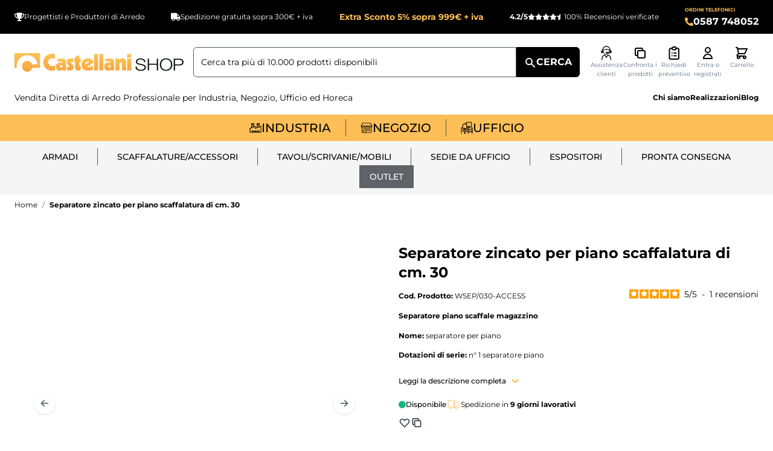

--- FILE ---
content_type: text/html; charset=UTF-8
request_url: https://www.castellanishop.it/separatore-zincato-per-piano-scaffalatura-di-cm-30.html
body_size: 100171
content:
<!doctype html>
<html lang="it">
<head prefix="og: http://ogp.me/ns# fb: http://ogp.me/ns/fb# product: http://ogp.me/ns/product#">
    <meta charset="utf-8"/>
<meta name="title" content="Separatore per piano cm. 30"/>
<meta name="description" content="Separatore per piano scaffalatura da magazzino cm. 30 acquistabile su Castellani Shop! Scopri tutti le nostre scaffalature metalliche industriali"/>
<meta name="robots" content="INDEX,FOLLOW"/>
<meta name="viewport" content="width=device-width, initial-scale=1"/>
<title>Separatore per piano cm. 30</title>
<link  rel="stylesheet" type="text/css"  media="all" href="https://www.castellanishop.it/static/version1768488949/frontend/Cosmobile/castellani/it_IT/css/styles.css" />
<link  rel="stylesheet" type="text/css"  media="all" href="https://www.castellanishop.it/static/version1768488949/frontend/Cosmobile/castellani/it_IT/IPlusService_XPay/css/nexi-xpay.css" />
<link  rel="stylesheet" type="text/css"  media="all" href="https://www.castellanishop.it/static/version1768488949/frontend/Cosmobile/castellani/it_IT/Cosmobile_Configurator/css/styles.css" />
<link  rel="stylesheet" type="text/css"  media="all" href="https://www.castellanishop.it/static/version1768488949/frontend/Cosmobile/castellani/it_IT/Netreviews_Avisverifies/css/netreviews.css" />
<script  type="text/javascript"  src="https://www.castellanishop.it/static/version1768488949/frontend/Cosmobile/castellani/it_IT/IPlusService_XPay/js/pagodil-sticker.min.js"></script>
<script  type="text/javascript"  src="https://www.castellanishop.it/static/version1768488949/frontend/Cosmobile/castellani/it_IT/Netreviews_Avisverifies/js/showNetreviewsTab.js"></script>
<script  type="text/javascript"  src="https://www.castellanishop.it/static/version1768488949/frontend/Cosmobile/castellani/it_IT/Scalapay_Scalapay/js/scalapay_widget.js"></script>
<link  rel="canonical" href="https://www.castellanishop.it/separatore-zincato-per-piano-scaffalatura-di-cm-30.html" />
<link  rel="icon" type="image/x-icon" href="https://www.castellanishop.it/media/favicon/default/favicon_castellani.png" />
<link  rel="shortcut icon" type="image/x-icon" href="https://www.castellanishop.it/media/favicon/default/favicon_castellani.png" />
    
<script>
    window.getWpGA4Cookie = function(name) {
        match = document.cookie.match(new RegExp(name + '=([^;]+)'));
        if (match) return decodeURIComponent(match[1].replace(/\+/g, ' ')) ;
    };

    window.ga4AllowServices = false;

    var isCookieRestrictionModeEnabled = 0,
        currentWebsiteId = 1,
        cookieRestrictionName = 'user_allowed_save_cookie';

    if (isCookieRestrictionModeEnabled) {
        allowedCookies = window.getWpGA4Cookie(cookieRestrictionName);

        if (allowedCookies !== undefined) {
            allowedWebsites = JSON.parse(allowedCookies);

            if (allowedWebsites[currentWebsiteId] === 1) {
                window.ga4AllowServices = true;
            }
        }
    } else {
        window.ga4AllowServices = true;
    }
</script>
    <!-- Google Tag Manager -->

<script > if (window.ga4AllowServices) {(function(w,d,s,l,i){w[l]=w[l]||[];w[l].push({'gtm.start':

new Date().getTime(),event:'gtm.js'});var f=d.getElementsByTagName(s)[0],

j=d.createElement(s),dl=l!='dataLayer'?'&l='+l:'';j.async=true;j.src=

'https://www.googletagmanager.com/gtm.js?id='+i+dl;f.parentNode.insertBefore(j,f);

})(window,document,'script','dataLayer','GTM-T9R3JHZG');} </script>

<!-- End Google Tag Manager -->
        <script>
        if (window.ga4AllowServices) {
            window.dataLayer = window.dataLayer || [];
                        var dl4Objects = [{"pageName":"Separatore per piano cm. 30","pageType":"product","google_tag_params":{"ecomm_pagetype":"product","ecomm_prodid":"188672","ecomm_totalvalue":6.93,"ecomm_category":"Scaffalature\/Accessori\/Scaffalature metalliche da magazzino\/Accessori per scaffalature metalliche da magazzino"},"ecommerce":{"currency":"EUR","value":6.93,"items":[{"item_name":"Separatore zincato per piano scaffalatura di cm. 30","affiliation":"Castellani Shop Website - Castellani Shop Store - Castellani Shop","item_id":"188672","price":6.93,"item_category":"Scaffalature\/Accessori","item_category2":"Scaffalature metalliche da magazzino","item_category3":"Accessori per scaffalature metalliche da magazzino","item_list_name":"Scaffalature\/Accessori\/Scaffalature metalliche da magazzino\/Accessori per scaffalature metalliche da magazzino","item_list_id":"335","item_stock_status":"In stock","item_sale_product":"No","item_reviews_count":"0","item_reviews_score":"0"}]},"event":"view_item"}];
            for (var i in dl4Objects) {
                window.dataLayer.push({ecommerce: null});
                window.dataLayer.push(dl4Objects[i]);
            }
                        var wpGA4Cookies = ['wp_ga4_user_id','wp_ga4_customerGroup'];
            wpGA4Cookies.map(function (cookieName) {
                var cookieValue = window.getWpGA4Cookie(cookieName);
                if (cookieValue) {
                    var dl4Object = {};
                    dl4Object[cookieName.replace('wp_ga4_', '')] = cookieValue;
                    window.dataLayer.push(dl4Object);
                }
            });
        }
    </script>
    <!-- Meta Pixel Code -->
<script > if (window.ga4AllowServices) {
!function(f,b,e,v,n,t,s)
{if(f.fbq)return;n=f.fbq=function(){n.callMethod?
n.callMethod.apply(n,arguments):n.queue.push(arguments)};
if(!f._fbq)f._fbq=n;n.push=n;n.loaded=!0;n.version='2.0';
n.queue=[];t=b.createElement(e);t.async=!0;
t.src=v;s=b.getElementsByTagName(e)[0];
s.parentNode.insertBefore(t,s)}(window, document,'script',
'https://connect.facebook.net/en_US/fbevents.js');
fbq('init', '894030905143853');
fbq('track', 'PageView');
} </script>
<noscript><img height="1" width="1" style="display:none"
src="https://www.facebook.com/tr?id=894030905143853&ev=PageView&noscript=1"
/></noscript>
<!-- End Meta Pixel Code -->
<script type="text/x-magento-init">
    {
        "*": {
             "widgetfloat":
                        {
                            "scriptfloatEnable":"0",
                            "scriptfloat":""
                        }
        }
    }
</script>
<script>
    var BASE_URL = 'https://www.castellanishop.it/';
    var THEME_PATH = 'https://www.castellanishop.it/static/version1768488949/frontend/Cosmobile/castellani/it_IT';
    var COOKIE_CONFIG = {
        "expires": null,
        "path": "\u002F",
        "domain": ".www.castellanishop.it",
        "secure": true,
        "lifetime": "3600",
        "cookie_restriction_enabled": false    };
    var CURRENT_STORE_CODE = 'it';
    var CURRENT_WEBSITE_ID = '1';

    window.hyva = window.hyva || {}

    window.cookie_consent_groups = window.cookie_consent_groups || {}
    window.cookie_consent_groups['necessary'] = true;

    window.cookie_consent_config = window.cookie_consent_config || {};
    window.cookie_consent_config['necessary'] = [].concat(
        window.cookie_consent_config['necessary'] || [],
        [
            'user_allowed_save_cookie',
            'form_key',
            'mage-messages',
            'private_content_version',
            'mage-cache-sessid',
            'last_visited_store',
            'section_data_ids'
        ]
    );
</script>
<script>
    'use strict';
    (function( hyva, undefined ) {

        function lifetimeToExpires(options, defaults) {

            const lifetime = options.lifetime || defaults.lifetime;

            if (lifetime) {
                const date = new Date;
                date.setTime(date.getTime() + lifetime * 1000);
                return date;
            }

            return null;
        }

        function generateRandomString() {

            const allowedCharacters = '0123456789abcdefghijklmnopqrstuvwxyzABCDEFGHIJKLMNOPQRSTUVWXYZ',
                length = 16;

            let formKey = '',
                charactersLength = allowedCharacters.length;

            for (let i = 0; i < length; i++) {
                formKey += allowedCharacters[Math.round(Math.random() * (charactersLength - 1))]
            }

            return formKey;
        }

        const sessionCookieMarker = {noLifetime: true}

        const cookieTempStorage = {};

        const internalCookie = {
            get(name) {
                const v = document.cookie.match('(^|;) ?' + name + '=([^;]*)(;|$)');
                return v ? v[2] : null;
            },
            set(name, value, days, skipSetDomain) {
                let expires,
                    path,
                    domain,
                    secure,
                    samesite;

                const defaultCookieConfig = {
                    expires: null,
                    path: '/',
                    domain: null,
                    secure: false,
                    lifetime: null,
                    samesite: 'lax'
                };

                const cookieConfig = window.COOKIE_CONFIG || {};

                expires = days && days !== sessionCookieMarker
                    ? lifetimeToExpires({lifetime: 24 * 60 * 60 * days, expires: null}, defaultCookieConfig)
                    : lifetimeToExpires(window.COOKIE_CONFIG, defaultCookieConfig) || defaultCookieConfig.expires;

                path = cookieConfig.path || defaultCookieConfig.path;
                domain = !skipSetDomain && (cookieConfig.domain || defaultCookieConfig.domain);
                secure = cookieConfig.secure || defaultCookieConfig.secure;
                samesite = cookieConfig.samesite || defaultCookieConfig.samesite;

                document.cookie = name + "=" + encodeURIComponent(value) +
                    (expires && days !== sessionCookieMarker ? '; expires=' + expires.toGMTString() : '') +
                    (path ? '; path=' + path : '') +
                    (domain ? '; domain=' + domain : '') +
                    (secure ? '; secure' : '') +
                    (samesite ? '; samesite=' + samesite : 'lax');
            },
            isWebsiteAllowedToSaveCookie() {
                const allowedCookies = this.get('user_allowed_save_cookie');
                if (allowedCookies) {
                    const allowedWebsites = JSON.parse(unescape(allowedCookies));

                    return allowedWebsites[CURRENT_WEBSITE_ID] === 1;
                }
                return false;
            },
            getGroupByCookieName(name) {
                const cookieConsentConfig = window.cookie_consent_config || {};
                let group = null;
                for (let prop in cookieConsentConfig) {
                    if (!cookieConsentConfig.hasOwnProperty(prop)) continue;
                    if (cookieConsentConfig[prop].includes(name)) {
                        group = prop;
                        break;
                    }
                }
                return group;
            },
            isCookieAllowed(name) {
                const cookieGroup = this.getGroupByCookieName(name);
                return cookieGroup
                    ? window.cookie_consent_groups[cookieGroup]
                    : this.isWebsiteAllowedToSaveCookie();
            },
            saveTempStorageCookies() {
                for (const [name, data] of Object.entries(cookieTempStorage)) {
                    if (this.isCookieAllowed(name)) {
                        this.set(name, data['value'], data['days'], data['skipSetDomain']);
                        delete cookieTempStorage[name];
                    }
                }
            }
        };

        hyva.getCookie = (name) => {
            const cookieConfig = window.COOKIE_CONFIG || {};

            if (cookieConfig.cookie_restriction_enabled && ! internalCookie.isCookieAllowed(name)) {
                return cookieTempStorage[name] ? cookieTempStorage[name]['value'] : null;
            }

            return internalCookie.get(name);
        }

        hyva.setCookie = (name, value, days, skipSetDomain) => {
            const cookieConfig = window.COOKIE_CONFIG || {};

            if (cookieConfig.cookie_restriction_enabled && ! internalCookie.isCookieAllowed(name)) {
                cookieTempStorage[name] = {value, days, skipSetDomain};
                return;
            }
            return internalCookie.set(name, value, days, skipSetDomain);
        }


        hyva.setSessionCookie = (name, value, skipSetDomain) => {
            return hyva.setCookie(name, value, sessionCookieMarker, skipSetDomain)
        }

        hyva.getBrowserStorage = () => {
            const browserStorage = window.localStorage || window.sessionStorage;
            if (!browserStorage) {
                console.warn('Browser Storage is unavailable');
                return false;
            }
            try {
                browserStorage.setItem('storage_test', '1');
                browserStorage.removeItem('storage_test');
            } catch (error) {
                console.warn('Browser Storage is not accessible', error);
                return false;
            }
            return browserStorage;
        }

        hyva.postForm = (postParams) => {
            const form = document.createElement("form");

            let data = postParams.data;

            if (! postParams.skipUenc && ! data.uenc) {
                data.uenc = btoa(window.location.href);
            }
            form.method = "POST";
            form.action = postParams.action;

            Object.keys(postParams.data).map(key => {
                const field = document.createElement("input");
                field.type = 'hidden'
                field.value = postParams.data[key];
                field.name = key;
                form.appendChild(field);
            });

            const form_key = document.createElement("input");
            form_key.type = 'hidden';
            form_key.value = hyva.getFormKey();
            form_key.name="form_key";
            form.appendChild(form_key);

            document.body.appendChild(form);

            form.submit();
        }

        hyva.getFormKey = function () {
            let formKey = hyva.getCookie('form_key');

            if (!formKey) {
                formKey = generateRandomString();
                hyva.setCookie('form_key', formKey);
            }

            return formKey;
        }

        hyva.formatPrice = (value, showSign, options = {}) => {
            const formatter = new Intl.NumberFormat(
                'it\u002DIT',
                Object.assign({
                    style: 'currency',
                    currency: 'EUR',
                    signDisplay: showSign ? 'always' : 'auto'
                }, options)
            );
            return (typeof Intl.NumberFormat.prototype.formatToParts === 'function') ?
                formatter.formatToParts(value).map(({type, value}) => {
                    switch (type) {
                        case 'currency':
                            return '\u20AC' || value;
                        case 'minusSign':
                            return '- ';
                        case 'plusSign':
                            return '+ ';
                        default :
                            return value;
                    }
                }).reduce((string, part) => string + part) :
                formatter.format(value);
        }

        const formatStr = function (str, nStart) {
            const args = Array.from(arguments).slice(2);

            return str.replace(/(%+)([0-9]+)/g, (m, p, n) => {
                const idx = parseInt(n) - nStart;

                if (args[idx] === null || args[idx] === void 0) {
                    return m;
                }
                return p.length % 2
                    ? p.slice(0, -1).replace('%%', '%') + args[idx]
                    : p.replace('%%', '%') + n;
            })
        }

        hyva.str = function (string) {
            const args = Array.from(arguments);
            args.splice(1, 0, 1);

            return formatStr.apply(undefined, args);
        }

        hyva.strf = function () {
            const args = Array.from(arguments);
            args.splice(1, 0, 0);

            return formatStr.apply(undefined, args);
        }

        /**
         * Take a html string as `content` parameter and
         * extract an element from the DOM to replace in
         * the current page under the same selector,
         * defined by `targetSelector`
         */
        hyva.replaceDomElement = (targetSelector, content) => {
            // Parse the content and extract the DOM node using the `targetSelector`
            const parser = new DOMParser();
            const doc = parser.parseFromString(content, 'text/html');
            const contentNode = doc.querySelector(targetSelector);

            // Bail if content can't be found
            if (!contentNode) {
                return;
            }

            hyva.activateScripts(contentNode)

            // Replace the old DOM node with the new content
            document.querySelector(targetSelector).replaceWith(contentNode);

            // Reload customerSectionData and display cookie-messages if present
            window.dispatchEvent(new CustomEvent("reload-customer-section-data"));
            hyva.initMessages();
        }

        hyva.activateScripts = (contentNode) => {
            // Extract all the script tags from the content.
            // Script tags won't execute when inserted into a dom-element directly,
            // therefore we need to inject them to the head of the document.
            const tmpScripts = contentNode.getElementsByTagName('script');

            if (tmpScripts.length > 0) {
                // Push all script tags into an array
                // (to prevent dom manipulation while iterating over dom nodes)
                const scripts = [];
                for (let i = 0; i < tmpScripts.length; i++) {
                    scripts.push(tmpScripts[i]);
                }

                // Iterate over all script tags and duplicate+inject each into the head
                for (let i = 0; i < scripts.length; i++) {
                    let script = document.createElement('script');
                    script.innerHTML = scripts[i].innerHTML;

                    document.head.appendChild(script);

                    // Remove the original (non-executing) node from the content
                    scripts[i].parentNode.removeChild(scripts[i]);
                }
            }
            return contentNode;
        }

        const replace = {['+']: '-', ['/']: '_', ['=']: ','};
        hyva.getUenc = () => btoa(window.location.href).replace(/[+/=]/g, match => replace[match]);

        let currentTrap;

        const focusableElements = (rootElement) => {
            const selector = 'button, [href], input, select, textarea, details, [tabindex]:not([tabindex="-1"]';
            return Array.from(rootElement.querySelectorAll(selector))
                .filter(el => {
                    return el.style.display !== 'none'
                        && !el.disabled
                        && el.tabIndex !== -1
                        && (el.offsetWidth || el.offsetHeight || el.getClientRects().length)
                })
        }

        const focusTrap = (e) => {
            const isTabPressed = e.key === 'Tab' || e.keyCode === 9;
            if (!isTabPressed) return;

            const focusable = focusableElements(currentTrap)
            const firstFocusableElement = focusable[0]
            const lastFocusableElement = focusable[focusable.length - 1]

            e.shiftKey
                ? document.activeElement === firstFocusableElement && (lastFocusableElement.focus(), e.preventDefault())
                : document.activeElement === lastFocusableElement && (firstFocusableElement.focus(), e.preventDefault())
        };

        hyva.releaseFocus = (rootElement) => {
            if (currentTrap && (!rootElement || rootElement === currentTrap)) {
                currentTrap.removeEventListener('keydown', focusTrap)
                currentTrap = null
            }
        }
        hyva.trapFocus = (rootElement) => {
            if (!rootElement) return;
            hyva.releaseFocus()
            currentTrap = rootElement
            rootElement.addEventListener('keydown', focusTrap)
            const firstElement = focusableElements(rootElement)[0]
            firstElement && firstElement.focus()
        }

                hyva.alpineInitialized = (fn) => window.addEventListener('alpine:initialized', fn, {once: true})
                window.addEventListener('user-allowed-save-cookie', () => internalCookie.saveTempStorageCookies())

    }( window.hyva = window.hyva || {} ));
</script>
<script>
    if (!window.IntersectionObserver) {
        window.IntersectionObserver = function (callback) {
            this.observe = el => el && callback(this.takeRecords());
            this.takeRecords = () => [{isIntersecting: true, intersectionRatio: 1}];
            this.disconnect = () => {};
            this.unobserve = () => {};
        }
    }
</script>
<!-- START Montserrat import -->
<link rel="preload" href="https://www.castellanishop.it/static/version1768488949/frontend/Cosmobile/castellani/it_IT/fonts/Montserrat/Montserrat-Bold.woff2" as="font" type="font/woff2" crossorigin="anonymous">
<link rel="preload" href="https://www.castellanishop.it/static/version1768488949/frontend/Cosmobile/castellani/it_IT/fonts/Montserrat/Montserrat-Regular.woff2" as="font" type="font/woff2" crossorigin="anonymous">

<!-- END Montserrat import -->

<meta property="og:type" content="product.item"/>
<meta property="og:title" content="Separatore&#x20;zincato&#x20;per&#x20;piano&#x20;scaffalatura&#x20;di&#x20;cm.&#x20;30"/>
<meta property="og:description" content="Separatore piano scaffale magazzino"/>
<meta property="og:url" content="https://www.castellanishop.it/separatore-zincato-per-piano-scaffalatura-di-cm-30.html"/>
<meta property="product:price:amount" content="8.45"/>
<meta property="product:price:currency" content="EUR"/>
<meta property="og:image" content="https://www.castellanishop.it/media/catalog/product/cache/e997320102bd301c0e10a8cdde4a3b2c/W/S/WSEP_030-ACCESS_wsep-030-access-0_1.jpg"/>
<meta property="og:image:width" content="265"/>
<meta property="og:image:height" content="265"/>
<meta property="product:brand" content="CAST-F00001-SI"/>
<meta property="og:site_name" content="Castellani Shop"/>
<meta property="product:category" content="Accessori per scaffalature metalliche da magazzino"/>
<meta property="product:availability" content="in stock"/>
<meta property="product:condition" content="new"/>
<script type="application/ld+json">{"@context":"http:\/\/schema.org","@type":"WebSite","url":"https:\/\/www.castellanishop.it\/","name":"Castellani Shop","about":"Castellani Shop, il produttore italiano che d\u00e0 nuovo volto ai tuoi ambienti: arredamento negozi, uffici e industrie."}</script><script type="application/ld+json">{"@context":"http:\/\/schema.org","@type":"LocalBusiness","@id":"https:\/\/www.castellanishop.it\/","name":"Castellani Shop","description":"Vendita Diretta On-Line Scaffalature Industriali, Scaffalature Metalliche da Magazzino, Armadietti Spogliatoio, Moduli per Scaffalature e Allestimento Magazzino.","openingHours":["Lun-Ven 8.00-18.30 per assistenza su ordini, prodotti e preventivi","Lun-Ven 8.00-16.30 per assistenza su spedizioni, corrieri e ritiro merci"],"telephone":"+39 0587 748052","address":{"@type":"PostalAddress","addressCountry":"IT","addressLocality":"S. Maria a Monte (PI)","addressRegion":"Montecalvoli","streetAddress":"Via Lungomonte, 147","postalCode":"56020"},"sameAs":[["https:\/\/www.facebook.com\/castellanishop.it\/","https:\/\/www.youtube.com\/@CastellanishopIt","https:\/\/x.com\/castellanisrl","https:\/\/www.linkedin.com\/company\/castellanishop","https:\/\/www.pinterest.com\/castellanishop\/"]],"image":"https:\/\/www.castellanishop.it\/media\/seller_image\/default\/logo.png","url":"https:\/\/www.castellanishop.it\/"}</script><script type="application/ld+json">{"@context":"http:\/\/schema.org","@type":"BreadcrumbList","itemListElement":[{"@type":"ListItem","item":{"@id":"https:\/\/www.castellanishop.it\/separatore-zincato-per-piano-scaffalatura-di-cm-30.html","name":"Separatore zincato per piano scaffalatura di cm. 30"},"position":1}]}</script><script type="application/ld+json">{"@context":"http:\/\/schema.org","@type":"Product","name":"Separatore zincato per piano scaffalatura di cm. 30","description":"Separatore piano scaffale magazzino","image":"https:\/\/www.castellanishop.it\/media\/catalog\/product\/cache\/72293f68cabbb95279d7bda21683a9ad\/W\/S\/WSEP_030-ACCESS_wsep-030-access-0_1.jpg","offers":{"@type":"http:\/\/schema.org\/Offer","price":8.45,"url":"https:\/\/www.castellanishop.it\/separatore-zincato-per-piano-scaffalatura-di-cm-30.html","priceCurrency":"EUR","availability":"http:\/\/schema.org\/InStock","shippingDetails":{"shippingDestination":{"@type":"DefinedRegion","addressCountry":"IT"},"deliveryTime":{"businessDays":{"@type":"OpeningHoursSpecification","dayOfWeek":["Monday","Tuesday","Wednesday","Thursday","Friday"]},"@type":"ShippingDeliveryTime"},"@type":"OfferShippingDetails"},"itemCondition":"NewCondition"},"brand":{"@type":"Brand","name":"CAST-F00001-SI"},"sku":"WSEP\/030-ACCESS","category":"Accessori per scaffalature metalliche da magazzino"}</script></head>
<body id="html-body" class="catalog-product-view product-separatore-zincato-per-piano-scaffalatura-di-cm-30 page-layout-1column">
<!-- Google Tag Manager (noscript) -->

<noscript><iframe src="https://www.googletagmanager.com/ns.html?id=GTM-T9R3JHZG"

height="0" width="0" style="display:none;visibility:hidden"></iframe></noscript>

<!-- End Google Tag Manager (noscript) -->    <script defer src="https://svc11.accelasearch.io/API/shops/d6d8071a2acd16fadc5c676056873dc8/loader"></script>


    <script>
        (function () {
            'use strict';

            window.amRecaptchaModel = {
                formsToProtect: "form\u005Baction\u002A\u003D\u0022customer\u002Faccount\u002Fcreatepost\u0022\u005D,form\u005Baction\u002A\u003D\u0022customer\u002Faccount\u002FloginPost\u0022\u005D,form\u005Baction\u002A\u003D\u0022newsletter\u002Fsubscriber\u002Fnew\u0022\u005D,form\u005Baction\u002A\u003D\u0022contact\u002Findex\u002Fpost\u0022\u005D,form\u005Baction\u002A\u003D\u0022customer\u002Faccount\u002Fforgotpasswordpost\u0022\u005D,form\u005Baction\u002A\u003D\u0022amasty_customform\u002Fform\u002Fsubmit\u0022\u005D,form\u005Baction\u002A\u003D\u0022faq\u002Findex\u002Fsave\u0022\u005D",
                isEnabledOnPayments: "",
                checkoutRecaptchaValidateUrl: "https://www.castellanishop.it/amcapthca/checkout/validate/",
                invisibleCaptchaCustomForm: "1",
                recaptchaConfig: {
                    lang: "hl\u003Dit" || 'hl=en',
                    theme: "light",
                    badge: "bottomright",
                    sitekey: "6LdBa94pAAAAAFU3yqevZcjlRatZWv1RCAClpUC2",
                    size: "invisible"
                },
                url: 'https://www.google.com/recaptcha/api.js',
                isCaptchaScriptLoaded: false,
                isInvisible: "invisible" === 'invisible',

                /**
                 * Submit event
                 *
                 * @param {Object} $event
                 * @return {void}
                 */
                execute: function ($event) {
                    const eventTarget = $event?.target;
                    if (this.isCaptchaScriptLoaded) {
                        this.executeCaptcha(eventTarget);
                    } else {
                        window.addEventListener('amcaptcha-script-loaded', () => {
                            this.isCaptchaScriptLoaded = true;
                            this.executeCaptcha(eventTarget);
                            this.initAmcaptchaBadges();
                        });

                        this.loadRecaptchaScript();
                    }
                },

                /**
                 * Execute original submit
                 *
                 * @param {Object} $event
                 * @param {HTMLElement} $el
                 * @return {void}
                 */
                recaptchaCallback: function ($event, $el) {
                    this.shouldExecuteCallback($event, $el) && $el.dispatchEvent(new CustomEvent('amrecaptcha-executable-callback'));
                },

                /**
                 * Reset captcha
                 *
                 * @param {Object} $event
                 * @param {HTMLElement} $el
                 */
                expiredCallback: function($event, $el) {
                    this.shouldExecuteCallback($event, $el) && grecaptcha.reset($event.detail.widgetId);
                },

                /**
                 * Checks if event is fired on submitted element
                 *
                 * @param {Object} $event
                 * @param {HTMLElement} $el
                 * @return {boolean}
                 */
                shouldExecuteCallback: function($event, $el) {
                    const eventWidgetId = $event.detail.widgetId;
                    const elementWidgetId = $el.dataset.amCaptchaWidgetId || $el.closest('form')?.dataset.amCaptchaWidgetId;

                    return eventWidgetId === elementWidgetId;
                },

                /**
                 * Run captcha for widget by id
                 *
                 * @param {HTMLElement} eventTarget
                 * @return {void}
                 */
                executeCaptcha: function(eventTarget) {
                    if (!eventTarget.dataset.hasOwnProperty('amCaptchaRendered')) {
                        this.bindCaptchaGlobalCallbacks(eventTarget);
                        this.renderCaptcha(eventTarget);
                        eventTarget.dataset.amCaptchaRendered = '';
                    }

                    const widgetId = this.getWidgetId(eventTarget);

                    if (!widgetId) {
                        typeof window.dispatchMessages !== "undefined" && window.dispatchMessages([
                            {
                                type: "error",
                                text: 'Recaptcha\u0020cannot\u0020properly\u0020validate\u0020form.'
                            }
                        ]);
                        return;
                    }

                    window.dispatchEvent(new CustomEvent('amcaptcha-loading-start'));
                    grecaptcha.reset(widgetId);

                    if (!this.isInvisible) {
                        this.stopAmcaptchaLoading();
                        return;
                    }

                    grecaptcha.execute(widgetId)
                        .then(() => this.stopAmcaptchaLoading())
                        .catch(() => this.stopAmcaptchaLoading());
                },

                /**
                 * Add recaptcha script to page
                 *
                 * @return {void}
                 */
                loadRecaptchaScript: function () {
                    const lang = window.amRecaptchaModel.recaptchaConfig.lang;
                    const url = `${window.amRecaptchaModel.url}?onload=amRecaptchaLoadCallback&render=explicit&${lang}`;
                    const script = document.createElement('script');

                    script.type = 'text/javascript';
                    script.src = url;
                    script.async = true;
                    document.head.appendChild(script);
                },

                /**
                 * Stop loader on page
                 *
                 * @return {void}
                 */
                stopAmcaptchaLoading: function () {
                    window.dispatchEvent(new CustomEvent('amcaptcha-loading-stop'));
                },

                /**
                 * Add attributes to hide captcha badge
                 *
                 * @return {void}
                 */
                initAmcaptchaBadges: function () {
                    if (!this.isInvisible) {
                        return;
                    }

                    document.querySelectorAll('.grecaptcha-badge')?.forEach(captchaBadge => {
                        captchaBadge?.setAttribute('x-data', '{ visible: true }');
                        captchaBadge?.setAttribute('x-on:amcaptcha-loading-start.window', 'visible = true');
                        captchaBadge?.setAttribute('x-on:amcaptcha-loading-stop.window', 'visible = false');
                        captchaBadge?.setAttribute(':class', '!visible && "invisible"');
                    });
                },

                /**
                 * Get form widgetId
                 *
                 * @param {HTMLElement} eventTarget
                 * @return {string}
                 */
                getWidgetId: function (eventTarget) {
                    return eventTarget.dataset.amCaptchaWidgetId
                        || eventTarget.closest('form')?.dataset.amCaptchaWidgetId;
                },

                /**
                 * Add captcha badge or checkbox to protected form.
                 * Store widgetId in dataset to pass this info in callbacks
                 *
                 * @param {HTMLElement} eventTarget
                 * @return {void}
                 */
                renderCaptcha: function (eventTarget) {
                    const captchaElement = document.createElement('div');
                    const formContent = eventTarget.closest('form')?.querySelector('[data-element="form-content"]')
                        ?? eventTarget.closest('form');
                    formContent?.appendChild(captchaElement);

                    eventTarget.dataset.amCaptchaWidgetId = grecaptcha.render(captchaElement, {
                        ...window.amRecaptchaModel?.recaptchaConfig,
                        callback: () => {
                            window.dispatchEvent(new CustomEvent(
                                'amrecaptcha-callback', {
                                    detail: this.getCaptchaCallbackDetail(eventTarget)
                                }));
                        },
                        'expired-callback': () => {
                            window.dispatchEvent(new CustomEvent(
                                'amrecaptcha-expired-callback', {
                                    detail: this.getCaptchaCallbackDetail(eventTarget)
                                }));
                        }
                    });
                },

                /**
                 * Get detail property for callback event
                 *
                 * @param {HTMLElement} eventTarget
                 * @return {object}
                 */
                getCaptchaCallbackDetail: function (eventTarget) {
                    return {
                        widgetId: eventTarget.dataset.amCaptchaWidgetId,
                        form: eventTarget
                    }
                },

                /**
                 * Add functions that will be called on the global state
                 *
                 * @param {HTMLElement} eventTarget
                 * @return {void}
                 */
                bindCaptchaGlobalCallbacks: function (eventTarget) {
                    eventTarget.setAttribute(
                        'x-on:amrecaptcha-callback.window',
                        `amRecaptchaModel.recaptchaCallback($event, $el)`
                    );
                    eventTarget.setAttribute(
                        'x-on:amrecaptcha-expired-callback.window',
                        'amRecaptchaModel.expiredCallback($event, $el)'
                    );
                }
            };
        })(window.amRecaptchaModel = window.amRecaptchaModel || {});

        window.amRecaptchaLoadCallback = function () {
            window.dispatchEvent(new CustomEvent('amcaptcha-script-loaded'));
        }
    </script>
<input name="form_key" type="hidden" value="sZN1sM9HAEqO92RB" />
    <noscript>
        <section class="message global noscript border-b-2 border-blue-500 bg-blue-50 shadow-none m-0 px-0 rounded-none font-normal">
            <div class="container text-center">
                <p>
                    <strong>I JavaScript sembrano essere disabilitati nel tuo browser.</strong>
                    <span>
                        Per una migliore esperienza sul nostro sito, assicurati di attivare i javascript nel tuo browser.                    </span>
                </p>
            </div>
        </section>
    </noscript>


<script>
    document.body.addEventListener('touchstart', () => {}, {passive: true})
</script>

    <script>
        window.amRecaptchaModel = window.amRecaptchaModel || {};
    </script>
<div class="page-wrapper"><header class="page-header"><a class="action skip sr-only focus:not-sr-only focus:absolute focus:z-40 focus:bg-white
   contentarea"
   title="Contentarea"
   href="#contentarea">
    <span>
        Salta al contenuto    </span>
</a>
<script type="application/javascript" async
 src="https://static.klaviyo.com/onsite/js/klaviyo.js?company_id=VPKGz9"></script>

    <script type="text/x-magento-init">
        {
            "*": {
                "KlaviyoCustomerData": {}
            }
        }
    </script>
<script>
    function initHeader () {
        return {
            searchOpen: false,
            cart: {},
            isCartOpen: false,
            isMobile: true,
            init() {
                const matchMedia = window.matchMedia("(max-width: 1023px)");
                this.onChangeMedia(matchMedia);

                if(typeof matchMedia.onchange !== 'object') {
                    //prevent an old iOS Safari bug where addEventListener does not accept an event type parameter
                    matchMedia.addListener((event) => this.onChangeMedia(event));
                } else {
                    matchMedia.addEventListener(
                        "change",
                        (event) => this.onChangeMedia(event)
                    )
                }
            },
            getData(data) {
                if (data.cart) { this.cart = data.cart }
            },
            isCartEmpty() {
                return !this.cart.summary_count
            },
            toggleCart(event) {
                if (event.detail && event.detail.isOpen !== undefined) {
                    this.isCartOpen = event.detail.isOpen
                    if (!this.isCartOpen && this.$refs && this.$refs.cartButton) {
                        this.$refs.cartButton.focus()
                    }
                } else {
                                        this.isCartOpen = true
                }
            },
            onChangeMedia(mediaQuery) {
                if(this.isMobile !== mediaQuery.matches){
                    this.isMobile = mediaQuery.matches;
                    if(this.isMobile){
                        this.$refs.searchContainerMobile.appendChild(this.$refs.searchForm);
                    }else{
                        this.$refs.searchContainerDesktop.appendChild(this.$refs.searchForm);
                    }
                }
            }
        }
    }
    function initCompareHeader() {
        return {
            compareProducts: null,
            itemCount: 0,
            receiveCompareData(data) {
                if (data['compare-products']) {
                    this.compareProducts = data['compare-products'];
                    this.itemCount = this.compareProducts.count;
                }
            }
        }
    }
</script>
<div id="header"
     class="overflow-x-clip"
     x-data="initHeader()"
     @private-content-loaded.window="getData(event.detail.data)"
>
    <div>
        <style>.cmsb4-container {
width: 100%;
margin-right: auto;
margin-left: auto;
padding-right: 1.5rem;
padding-left: 1.5rem
}
@media (min-width: 480px) {
.cmsb4-container {
max-width: 480px
}
}
@media (min-width: 640px) {
.cmsb4-container {
max-width: 640px
}
}
@media (min-width: 768px) {
.cmsb4-container {
max-width: 768px
}
}
@media (min-width: 1024px) {
.cmsb4-container {
max-width: 1024px
}
}
@media (min-width: 1280px) {
.cmsb4-container {
max-width: 1280px
}
}
@media (min-width: 1536px) {
.cmsb4-container {
max-width: 1536px
}
}
.cmsb4-my-auto {
margin-top: auto;
margin-bottom: auto
}
.cmsb4-flex {
display: flex
}
.cmsb4-min-h-\[48px\] {
min-height: 48px
}
.cmsb4-flex-col {
flex-direction: column
}
.cmsb4-flex-wrap {
flex-wrap: wrap
}
.cmsb4-items-center {
align-items: center
}
.cmsb4-justify-center {
justify-content: center
}
.cmsb4-gap-x-1 {
column-gap: 0.25rem
}
.cmsb4-gap-x-1\.5 {
column-gap: 0.375rem
}
.cmsb4-gap-x-2 {
column-gap: 0.5rem
}
.cmsb4-gap-x-3 {
column-gap: 0.75rem
}
.cmsb4-gap-y-1 {
row-gap: 0.25rem
}
.cmsb4-bg-black {
--tw-bg-opacity: 1;
background-color: rgb(0 0 0 / var(--tw-bg-opacity))
}
.cmsb4-py-1 {
padding-top: 0.25rem;
padding-bottom: 0.25rem
}
.cmsb4-text-center {
text-align: center
}
.cmsb4-text-3xs {
font-size: 0.5rem
}
.cmsb4-text-base {
font-size: 1rem;
line-height: 1.5rem
}
.cmsb4-text-xs {
font-size: 0.75rem;
line-height: 1rem
}
.cmsb4-font-bold {
font-weight: 700
}
.cmsb4-uppercase {
text-transform: uppercase
}
.cmsb4-text-primaryWebsiteColor {
--tw-text-opacity: 1;
color: rgb(254 190 88 / var(--tw-text-opacity))
}
.cmsb4-text-white {
--tw-text-opacity: 1;
color: rgb(255 255 255 / var(--tw-text-opacity))
}
@media (min-width: 768px) {
.cmsb4-md\:min-h-\[56px\] {
min-height: 56px
}
}
@media (min-width: 1024px) {
.cmsb4-lg\:py-2 {
padding-top: 0.5rem;
padding-bottom: 0.5rem
}
.cmsb4-lg\:text-left {
text-align: left
}
}</style>
<div data-content-type="html" data-appearance="default" data-element="main" data-decoded="true"><div class="full-width cmsb4-bg-black cmsb4-text-white cmsb4-py-1 cmsb4-lg:py-2 cmsb4-text-xs cmsb4-min-h-[48px] cmsb4-md:min-h-[56px] cmsb4-flex">
    <div class="cmsb4-container cmsb4-my-auto">
        <div class="header-top-banner-slider splide" x-defer="intersect" x-effect="if (Alpine.store('hyva_splide_js').is_loaded) {const totalNumberOfSlides = $el.querySelectorAll('.splide__slide').length; const splide = new Splide($el, {arrows: true, destroy: totalNumberOfSlides <= 5, pagination: false, perPage: 5, gap: '1rem', type: 'loop', breakpoints: {1024: {destroy: totalNumberOfSlides <= 3, perPage: 3}, 768: {destroy: totalNumberOfSlides <= 2, perPage: 2}, 480: {destroy: totalNumberOfSlides <= 1, perPage: 1}}}).mount();}">
            <div class="splide__track">
                <ul class="splide__list cmsb4-flex">

                    <!-- item -->
                    <li class="splide__slide">
                        <div class="cmsb4-flex cmsb4-items-center cmsb4-gap-x-2">
                            <svg xmlns="http://www.w3.org/2000/svg" fill="currentColor" viewbox="0 0 576 512" width="16" height="16" role="img"><!--! Font Awesome Free 6.4.2 by @fontawesome - https://fontawesome.com License - https://fontawesome.com/license/free (Icons: CC BY 4.0, Fonts: SIL OFL 1.1, Code: MIT License) Copyright 2023 Fonticons, Inc. --><path d="M400 0H176c-26.5 0-48.1 21.8-47.1 48.2c.2 5.3 .4 10.6 .7 15.8H24C10.7 64 0 74.7 0 88c0 92.6 33.5 157 78.5 200.7c44.3 43.1 98.3 64.8 138.1 75.8c23.4 6.5 39.4 26 39.4 45.6c0 20.9-17 37.9-37.9 37.9H192c-17.7 0-32 14.3-32 32s14.3 32 32 32H384c17.7 0 32-14.3 32-32s-14.3-32-32-32H357.9C337 448 320 431 320 410.1c0-19.6 15.9-39.2 39.4-45.6c39.9-11 93.9-32.7 138.2-75.8C542.5 245 576 180.6 576 88c0-13.3-10.7-24-24-24H446.4c.3-5.2 .5-10.4 .7-15.8C448.1 21.8 426.5 0 400 0zM48.9 112h84.4c9.1 90.1 29.2 150.3 51.9 190.6c-24.9-11-50.8-26.5-73.2-48.3c-32-31.1-58-76-63-142.3zM464.1 254.3c-22.4 21.8-48.3 37.3-73.2 48.3c22.7-40.3 42.8-100.5 51.9-190.6h84.4c-5.1 66.3-31.1 111.2-63 142.3z"></path><title>Store N.1</title></svg>

                            Progettisti e Produttori di Arredo
                        </div>
                    </li>

                    <!-- item -->
                    <li class="splide__slide">
                        <div class="cmsb4-flex cmsb4-items-center cmsb4-gap-x-2">
                            <svg xmlns="http://www.w3.org/2000/svg" fill="currentColor" viewbox="0 0 640 512" width="16" height="16" role="img"><!-- Font Awesome Free 5.15.4 by @fontawesome - https://fontawesome.com License - https://fontawesome.com/license/free (Icons: CC BY 4.0, Fonts: SIL OFL 1.1, Code: MIT License) --><path d="M624 352h-16V243.9c0-12.7-5.1-24.9-14.1-33.9L494 110.1c-9-9-21.2-14.1-33.9-14.1H416V48c0-26.5-21.5-48-48-48H48C21.5 0 0 21.5 0 48v320c0 26.5 21.5 48 48 48h16c0 53 43 96 96 96s96-43 96-96h128c0 53 43 96 96 96s96-43 96-96h48c8.8 0 16-7.2 16-16v-32c0-8.8-7.2-16-16-16zM160 464c-26.5 0-48-21.5-48-48s21.5-48 48-48 48 21.5 48 48-21.5 48-48 48zm320 0c-26.5 0-48-21.5-48-48s21.5-48 48-48 48 21.5 48 48-21.5 48-48 48zm80-208H416V144h44.1l99.9 99.9V256z"></path><title>Spedizione gratuita</title></svg>

                            <span>
                                Spedizione gratuita sopra 300€ + iva
                            </span>
                        </div>
                    </li>

                    <!-- item -->
                    <li class="splide__slide">
                        <div class="cmsb4-flex cmsb4-items-center cmsb4-gap-x-2 cmsb4-font-bold cmsb4-text-primaryWebsiteColor" style="font-size: 14px;">
                            
                                Extra Sconto 5% sopra 999€ + iva
                            
                        </div>
                    </li>

                    <!-- item -->
                    <li class="splide__slide">
                        <a href="https://www.recensioni-verificate.com/recensioni-clienti/castellanishop.it" title="Recensioni Verificate" target="_blank" class="cmsb4-flex cmsb4-flex-wrap cmsb4-justify-center cmsb4-items-center cmsb4-gap-y-1 cmsb4-gap-x-3">
                            <div class="cmsb4-flex cmsb4-items-center cmsb4-gap-x-1.5">
                                <div class="cmsb4-font-bold">4.2/5</div>
                                <div class="cmsb4-flex cmsb4-items-center cmsb4-gap-x-1">
                                    <svg xmlns="http://www.w3.org/2000/svg" fill="currentColor" viewbox="0 0 576 512" width="12" height="12" role="img"><!-- Font Awesome Free 5.15.4 by @fontawesome - https://fontawesome.com License - https://fontawesome.com/license/free (Icons: CC BY 4.0, Fonts: SIL OFL 1.1, Code: MIT License) --><path d="M259.3 17.8L194 150.2 47.9 171.5c-26.2 3.8-36.7 36.1-17.7 54.6l105.7 103-25 145.5c-4.5 26.3 23.2 46 46.4 33.7L288 439.6l130.7 68.7c23.2 12.2 50.9-7.4 46.4-33.7l-25-145.5 105.7-103c19-18.5 8.5-50.8-17.7-54.6L382 150.2 316.7 17.8c-11.7-23.6-45.6-23.9-57.4 0z"></path><title>Recensioni</title></svg>

                                    <svg xmlns="http://www.w3.org/2000/svg" fill="currentColor" viewbox="0 0 576 512" width="12" height="12" role="img"><!-- Font Awesome Free 5.15.4 by @fontawesome - https://fontawesome.com License - https://fontawesome.com/license/free (Icons: CC BY 4.0, Fonts: SIL OFL 1.1, Code: MIT License) --><path d="M259.3 17.8L194 150.2 47.9 171.5c-26.2 3.8-36.7 36.1-17.7 54.6l105.7 103-25 145.5c-4.5 26.3 23.2 46 46.4 33.7L288 439.6l130.7 68.7c23.2 12.2 50.9-7.4 46.4-33.7l-25-145.5 105.7-103c19-18.5 8.5-50.8-17.7-54.6L382 150.2 316.7 17.8c-11.7-23.6-45.6-23.9-57.4 0z"></path><title>Recensioni</title></svg>

                                    <svg xmlns="http://www.w3.org/2000/svg" fill="currentColor" viewbox="0 0 576 512" width="12" height="12" role="img"><!-- Font Awesome Free 5.15.4 by @fontawesome - https://fontawesome.com License - https://fontawesome.com/license/free (Icons: CC BY 4.0, Fonts: SIL OFL 1.1, Code: MIT License) --><path d="M259.3 17.8L194 150.2 47.9 171.5c-26.2 3.8-36.7 36.1-17.7 54.6l105.7 103-25 145.5c-4.5 26.3 23.2 46 46.4 33.7L288 439.6l130.7 68.7c23.2 12.2 50.9-7.4 46.4-33.7l-25-145.5 105.7-103c19-18.5 8.5-50.8-17.7-54.6L382 150.2 316.7 17.8c-11.7-23.6-45.6-23.9-57.4 0z"></path><title>Recensioni</title></svg>

                                    <svg xmlns="http://www.w3.org/2000/svg" fill="currentColor" viewbox="0 0 576 512" width="12" height="12" role="img"><!-- Font Awesome Free 5.15.4 by @fontawesome - https://fontawesome.com License - https://fontawesome.com/license/free (Icons: CC BY 4.0, Fonts: SIL OFL 1.1, Code: MIT License) --><path d="M259.3 17.8L194 150.2 47.9 171.5c-26.2 3.8-36.7 36.1-17.7 54.6l105.7 103-25 145.5c-4.5 26.3 23.2 46 46.4 33.7L288 439.6l130.7 68.7c23.2 12.2 50.9-7.4 46.4-33.7l-25-145.5 105.7-103c19-18.5 8.5-50.8-17.7-54.6L382 150.2 316.7 17.8c-11.7-23.6-45.6-23.9-57.4 0z"></path><title>Recensioni</title></svg>

                                    <svg xmlns="http://www.w3.org/2000/svg" fill="currentColor" viewbox="0 0 576 512" width="12" height="12" role="img"><!-- Font Awesome Free 5.15.4 by @fontawesome - https://fontawesome.com License - https://fontawesome.com/license/free (Icons: CC BY 4.0, Fonts: SIL OFL 1.1, Code: MIT License) --><path d="M288 0c-11.4 0-22.8 5.9-28.7 17.8L194 150.2 47.9 171.4c-26.2 3.8-36.7 36.1-17.7 54.6l105.7 103-25 145.5c-4.5 26.1 23 46 46.4 33.7L288 439.6V0z"></path><title>Recensioni</title></svg>

                                </div>
                            </div>
                            <div>100% Recensioni verificate</div>
                        </a>
                    </li>

                    <!-- item -->
                    <li class="splide__slide">
                        <a href="tel:+390587748052" title="Telefono" class="cmsb4-flex cmsb4-flex-col cmsb4-font-bold cmsb4-text-center cmsb4-lg:text-left">
                            <div class="cmsb4-uppercase cmsb4-text-3xs cmsb4-text-primaryWebsiteColor">Ordini telefonici</div>
                            <div class="cmsb4-flex cmsb4-gap-x-1 cmsb4-items-center cmsb4-text-base">
                                <svg xmlns="http://www.w3.org/2000/svg" fill="currentColor" viewbox="0 0 512 512" class="cmsb4-text-primaryWebsiteColor" width="14" height="14" role="img"><!-- Font Awesome Free 5.15.4 by @fontawesome - https://fontawesome.com License - https://fontawesome.com/license/free (Icons: CC BY 4.0, Fonts: SIL OFL 1.1, Code: MIT License) --><path d="M497.39 361.8l-112-48a24 24 0 0 0-28 6.9l-49.6 60.6A370.66 370.66 0 0 1 130.6 204.11l60.6-49.6a23.94 23.94 0 0 0 6.9-28l-48-112A24.16 24.16 0 0 0 122.6.61l-104 24A24 24 0 0 0 0 48c0 256.5 207.9 464 464 464a24 24 0 0 0 23.4-18.6l24-104a24.29 24.29 0 0 0-14.01-27.6z"></path><title>Ordini telefonici</title></svg>

                                0587 748052
                            </div>
                        </a>
                    </li>

                </ul>
            </div>
        </div>
    </div>
</div></div>    </div>

    <div class="bg-white relative">
        <div class="container flex justify-between items-center py-5">

            <nav
    x-data="initMenuMobile_697db92e08ecd()"
    @keydown.window.escape="closeMenu()"
    class="navigation lg:hidden w-12 h-12"
    :class="{ 'z-max' : open, 'z-30' : !open }"
    aria-label="Navigazione&#x20;del&#x20;sito"
    role="navigation">
    <!-- mobile -->
    <button
        x-ref="mobileMenuTrigger"
        @click="openMenu()"
        type="button"
        aria-label="Aprire&#x20;il&#x20;menu"
        aria-haspopup="menu"
        :aria-expanded="open">
        <svg xmlns="http://www.w3.org/2000/svg" fill="none" viewBox="0 0 24 24" stroke-width="2" stroke="currentColor" class="py-3 pr-3" width="48" height="48" aria-hidden="true">
  <path stroke-linecap="round" stroke-linejoin="round" d="M4 6h16M4 12h16M4 18h16"/>
</svg>
    </button>
    <div
        x-ref="mobileMenuNavLinks"
        class="fixed top-0 left-0 w-full h-full hidden flex-col bg-bodyBackground overflow-y-auto overflow-x-hidden"
        x-transition:enter="transform transition ease-in-out duration-500 sm:duration-700"
        x-transition:enter-start="-translate-x-full"
        x-transition:enter-end="translate-x-0"
        x-transition:leave="transform transition ease-in-out duration-500 sm:duration-700"
        x-transition:leave-start="translate-x-0"
        x-transition:leave-end="-translate-x-full"
        x-show="open"
        :aria-hidden="open ? 'false' : 'true'"
        role="dialog"
        aria-modal="true">
        <div class="flex flex-col">
            <style>.cmsb4-container {
width: 100%;
margin-right: auto;
margin-left: auto;
padding-right: 1.5rem;
padding-left: 1.5rem
}
@media (min-width: 480px) {
.cmsb4-container {
max-width: 480px
}
}
@media (min-width: 640px) {
.cmsb4-container {
max-width: 640px
}
}
@media (min-width: 768px) {
.cmsb4-container {
max-width: 768px
}
}
@media (min-width: 1024px) {
.cmsb4-container {
max-width: 1024px
}
}
@media (min-width: 1280px) {
.cmsb4-container {
max-width: 1280px
}
}
@media (min-width: 1536px) {
.cmsb4-container {
max-width: 1536px
}
}
.cmsb4-my-auto {
margin-top: auto;
margin-bottom: auto
}
.cmsb4-flex {
display: flex
}
.cmsb4-min-h-\[48px\] {
min-height: 48px
}
.cmsb4-flex-col {
flex-direction: column
}
.cmsb4-flex-wrap {
flex-wrap: wrap
}
.cmsb4-items-center {
align-items: center
}
.cmsb4-justify-center {
justify-content: center
}
.cmsb4-gap-x-1 {
column-gap: 0.25rem
}
.cmsb4-gap-x-1\.5 {
column-gap: 0.375rem
}
.cmsb4-gap-x-2 {
column-gap: 0.5rem
}
.cmsb4-gap-x-3 {
column-gap: 0.75rem
}
.cmsb4-gap-y-1 {
row-gap: 0.25rem
}
.cmsb4-bg-black {
--tw-bg-opacity: 1;
background-color: rgb(0 0 0 / var(--tw-bg-opacity))
}
.cmsb4-py-1 {
padding-top: 0.25rem;
padding-bottom: 0.25rem
}
.cmsb4-text-center {
text-align: center
}
.cmsb4-text-3xs {
font-size: 0.5rem
}
.cmsb4-text-base {
font-size: 1rem;
line-height: 1.5rem
}
.cmsb4-text-xs {
font-size: 0.75rem;
line-height: 1rem
}
.cmsb4-font-bold {
font-weight: 700
}
.cmsb4-uppercase {
text-transform: uppercase
}
.cmsb4-text-primaryWebsiteColor {
--tw-text-opacity: 1;
color: rgb(254 190 88 / var(--tw-text-opacity))
}
.cmsb4-text-white {
--tw-text-opacity: 1;
color: rgb(255 255 255 / var(--tw-text-opacity))
}
@media (min-width: 768px) {
.cmsb4-md\:min-h-\[56px\] {
min-height: 56px
}
}
@media (min-width: 1024px) {
.cmsb4-lg\:py-2 {
padding-top: 0.5rem;
padding-bottom: 0.5rem
}
.cmsb4-lg\:text-left {
text-align: left
}
}</style>
<div data-content-type="html" data-appearance="default" data-element="main" data-decoded="true"><div class="full-width cmsb4-bg-black cmsb4-text-white cmsb4-py-1 cmsb4-lg:py-2 cmsb4-text-xs cmsb4-min-h-[48px] cmsb4-md:min-h-[56px] cmsb4-flex">
    <div class="cmsb4-container cmsb4-my-auto">
        <div class="header-top-banner-slider splide" x-defer="intersect" x-effect="if (Alpine.store('hyva_splide_js').is_loaded) {const totalNumberOfSlides = $el.querySelectorAll('.splide__slide').length; const splide = new Splide($el, {arrows: true, destroy: totalNumberOfSlides <= 5, pagination: false, perPage: 5, gap: '1rem', type: 'loop', breakpoints: {1024: {destroy: totalNumberOfSlides <= 3, perPage: 3}, 768: {destroy: totalNumberOfSlides <= 2, perPage: 2}, 480: {destroy: totalNumberOfSlides <= 1, perPage: 1}}}).mount();}">
            <div class="splide__track">
                <ul class="splide__list cmsb4-flex">

                    <!-- item -->
                    <li class="splide__slide">
                        <div class="cmsb4-flex cmsb4-items-center cmsb4-gap-x-2">
                            <svg xmlns="http://www.w3.org/2000/svg" fill="currentColor" viewbox="0 0 576 512" width="16" height="16" role="img"><!--! Font Awesome Free 6.4.2 by @fontawesome - https://fontawesome.com License - https://fontawesome.com/license/free (Icons: CC BY 4.0, Fonts: SIL OFL 1.1, Code: MIT License) Copyright 2023 Fonticons, Inc. --><path d="M400 0H176c-26.5 0-48.1 21.8-47.1 48.2c.2 5.3 .4 10.6 .7 15.8H24C10.7 64 0 74.7 0 88c0 92.6 33.5 157 78.5 200.7c44.3 43.1 98.3 64.8 138.1 75.8c23.4 6.5 39.4 26 39.4 45.6c0 20.9-17 37.9-37.9 37.9H192c-17.7 0-32 14.3-32 32s14.3 32 32 32H384c17.7 0 32-14.3 32-32s-14.3-32-32-32H357.9C337 448 320 431 320 410.1c0-19.6 15.9-39.2 39.4-45.6c39.9-11 93.9-32.7 138.2-75.8C542.5 245 576 180.6 576 88c0-13.3-10.7-24-24-24H446.4c.3-5.2 .5-10.4 .7-15.8C448.1 21.8 426.5 0 400 0zM48.9 112h84.4c9.1 90.1 29.2 150.3 51.9 190.6c-24.9-11-50.8-26.5-73.2-48.3c-32-31.1-58-76-63-142.3zM464.1 254.3c-22.4 21.8-48.3 37.3-73.2 48.3c22.7-40.3 42.8-100.5 51.9-190.6h84.4c-5.1 66.3-31.1 111.2-63 142.3z"></path><title>Store N.1</title></svg>

                            Progettisti e Produttori di Arredo
                        </div>
                    </li>

                    <!-- item -->
                    <li class="splide__slide">
                        <div class="cmsb4-flex cmsb4-items-center cmsb4-gap-x-2">
                            <svg xmlns="http://www.w3.org/2000/svg" fill="currentColor" viewbox="0 0 640 512" width="16" height="16" role="img"><!-- Font Awesome Free 5.15.4 by @fontawesome - https://fontawesome.com License - https://fontawesome.com/license/free (Icons: CC BY 4.0, Fonts: SIL OFL 1.1, Code: MIT License) --><path d="M624 352h-16V243.9c0-12.7-5.1-24.9-14.1-33.9L494 110.1c-9-9-21.2-14.1-33.9-14.1H416V48c0-26.5-21.5-48-48-48H48C21.5 0 0 21.5 0 48v320c0 26.5 21.5 48 48 48h16c0 53 43 96 96 96s96-43 96-96h128c0 53 43 96 96 96s96-43 96-96h48c8.8 0 16-7.2 16-16v-32c0-8.8-7.2-16-16-16zM160 464c-26.5 0-48-21.5-48-48s21.5-48 48-48 48 21.5 48 48-21.5 48-48 48zm320 0c-26.5 0-48-21.5-48-48s21.5-48 48-48 48 21.5 48 48-21.5 48-48 48zm80-208H416V144h44.1l99.9 99.9V256z"></path><title>Spedizione gratuita</title></svg>

                            <span>
                                Spedizione gratuita sopra 300€ + iva
                            </span>
                        </div>
                    </li>

                    <!-- item -->
                    <li class="splide__slide">
                        <div class="cmsb4-flex cmsb4-items-center cmsb4-gap-x-2 cmsb4-font-bold cmsb4-text-primaryWebsiteColor" style="font-size: 14px;">
                            
                                Extra Sconto 5% sopra 999€ + iva
                            
                        </div>
                    </li>

                    <!-- item -->
                    <li class="splide__slide">
                        <a href="https://www.recensioni-verificate.com/recensioni-clienti/castellanishop.it" title="Recensioni Verificate" target="_blank" class="cmsb4-flex cmsb4-flex-wrap cmsb4-justify-center cmsb4-items-center cmsb4-gap-y-1 cmsb4-gap-x-3">
                            <div class="cmsb4-flex cmsb4-items-center cmsb4-gap-x-1.5">
                                <div class="cmsb4-font-bold">4.2/5</div>
                                <div class="cmsb4-flex cmsb4-items-center cmsb4-gap-x-1">
                                    <svg xmlns="http://www.w3.org/2000/svg" fill="currentColor" viewbox="0 0 576 512" width="12" height="12" role="img"><!-- Font Awesome Free 5.15.4 by @fontawesome - https://fontawesome.com License - https://fontawesome.com/license/free (Icons: CC BY 4.0, Fonts: SIL OFL 1.1, Code: MIT License) --><path d="M259.3 17.8L194 150.2 47.9 171.5c-26.2 3.8-36.7 36.1-17.7 54.6l105.7 103-25 145.5c-4.5 26.3 23.2 46 46.4 33.7L288 439.6l130.7 68.7c23.2 12.2 50.9-7.4 46.4-33.7l-25-145.5 105.7-103c19-18.5 8.5-50.8-17.7-54.6L382 150.2 316.7 17.8c-11.7-23.6-45.6-23.9-57.4 0z"></path><title>Recensioni</title></svg>

                                    <svg xmlns="http://www.w3.org/2000/svg" fill="currentColor" viewbox="0 0 576 512" width="12" height="12" role="img"><!-- Font Awesome Free 5.15.4 by @fontawesome - https://fontawesome.com License - https://fontawesome.com/license/free (Icons: CC BY 4.0, Fonts: SIL OFL 1.1, Code: MIT License) --><path d="M259.3 17.8L194 150.2 47.9 171.5c-26.2 3.8-36.7 36.1-17.7 54.6l105.7 103-25 145.5c-4.5 26.3 23.2 46 46.4 33.7L288 439.6l130.7 68.7c23.2 12.2 50.9-7.4 46.4-33.7l-25-145.5 105.7-103c19-18.5 8.5-50.8-17.7-54.6L382 150.2 316.7 17.8c-11.7-23.6-45.6-23.9-57.4 0z"></path><title>Recensioni</title></svg>

                                    <svg xmlns="http://www.w3.org/2000/svg" fill="currentColor" viewbox="0 0 576 512" width="12" height="12" role="img"><!-- Font Awesome Free 5.15.4 by @fontawesome - https://fontawesome.com License - https://fontawesome.com/license/free (Icons: CC BY 4.0, Fonts: SIL OFL 1.1, Code: MIT License) --><path d="M259.3 17.8L194 150.2 47.9 171.5c-26.2 3.8-36.7 36.1-17.7 54.6l105.7 103-25 145.5c-4.5 26.3 23.2 46 46.4 33.7L288 439.6l130.7 68.7c23.2 12.2 50.9-7.4 46.4-33.7l-25-145.5 105.7-103c19-18.5 8.5-50.8-17.7-54.6L382 150.2 316.7 17.8c-11.7-23.6-45.6-23.9-57.4 0z"></path><title>Recensioni</title></svg>

                                    <svg xmlns="http://www.w3.org/2000/svg" fill="currentColor" viewbox="0 0 576 512" width="12" height="12" role="img"><!-- Font Awesome Free 5.15.4 by @fontawesome - https://fontawesome.com License - https://fontawesome.com/license/free (Icons: CC BY 4.0, Fonts: SIL OFL 1.1, Code: MIT License) --><path d="M259.3 17.8L194 150.2 47.9 171.5c-26.2 3.8-36.7 36.1-17.7 54.6l105.7 103-25 145.5c-4.5 26.3 23.2 46 46.4 33.7L288 439.6l130.7 68.7c23.2 12.2 50.9-7.4 46.4-33.7l-25-145.5 105.7-103c19-18.5 8.5-50.8-17.7-54.6L382 150.2 316.7 17.8c-11.7-23.6-45.6-23.9-57.4 0z"></path><title>Recensioni</title></svg>

                                    <svg xmlns="http://www.w3.org/2000/svg" fill="currentColor" viewbox="0 0 576 512" width="12" height="12" role="img"><!-- Font Awesome Free 5.15.4 by @fontawesome - https://fontawesome.com License - https://fontawesome.com/license/free (Icons: CC BY 4.0, Fonts: SIL OFL 1.1, Code: MIT License) --><path d="M288 0c-11.4 0-22.8 5.9-28.7 17.8L194 150.2 47.9 171.4c-26.2 3.8-36.7 36.1-17.7 54.6l105.7 103-25 145.5c-4.5 26.1 23 46 46.4 33.7L288 439.6V0z"></path><title>Recensioni</title></svg>

                                </div>
                            </div>
                            <div>100% Recensioni verificate</div>
                        </a>
                    </li>

                    <!-- item -->
                    <li class="splide__slide">
                        <a href="tel:+390587748052" title="Telefono" class="cmsb4-flex cmsb4-flex-col cmsb4-font-bold cmsb4-text-center cmsb4-lg:text-left">
                            <div class="cmsb4-uppercase cmsb4-text-3xs cmsb4-text-primaryWebsiteColor">Ordini telefonici</div>
                            <div class="cmsb4-flex cmsb4-gap-x-1 cmsb4-items-center cmsb4-text-base">
                                <svg xmlns="http://www.w3.org/2000/svg" fill="currentColor" viewbox="0 0 512 512" class="cmsb4-text-primaryWebsiteColor" width="14" height="14" role="img"><!-- Font Awesome Free 5.15.4 by @fontawesome - https://fontawesome.com License - https://fontawesome.com/license/free (Icons: CC BY 4.0, Fonts: SIL OFL 1.1, Code: MIT License) --><path d="M497.39 361.8l-112-48a24 24 0 0 0-28 6.9l-49.6 60.6A370.66 370.66 0 0 1 130.6 204.11l60.6-49.6a23.94 23.94 0 0 0 6.9-28l-48-112A24.16 24.16 0 0 0 122.6.61l-104 24A24 24 0 0 0 0 48c0 256.5 207.9 464 464 464a24 24 0 0 0 23.4-18.6l24-104a24.29 24.29 0 0 0-14.01-27.6z"></path><title>Ordini telefonici</title></svg>

                                0587 748052
                            </div>
                        </a>
                    </li>

                </ul>
            </div>
        </div>
    </div>
</div></div>            <div class="flex justify-end px-6 py-2">
                <button
                    @click="closeMenu()"
                    aria-label="Chiudi&#x20;il&#x20;menu"
                    type="button">
                    <svg xmlns="http://www.w3.org/2000/svg" fill="none" viewBox="0 0 24 24" stroke-width="2" stroke="currentColor" class="h-8 w-8" width="24" height="24" aria-hidden="true">
  <path stroke-linecap="round" stroke-linejoin="round" d="M6 18L18 6M6 6l12 12"/>
</svg>
                </button>
            </div>
        </div>
        <ul class="grow overflow-y-auto overflow-x-hidden">
            <li>
                <style>.cmsb5-container {
width: 100%;
margin-right: auto;
margin-left: auto;
padding-right: 1.5rem;
padding-left: 1.5rem
}
@media (min-width: 480px) {
.cmsb5-container {
max-width: 480px
}
}
@media (min-width: 640px) {
.cmsb5-container {
max-width: 640px
}
}
@media (min-width: 768px) {
.cmsb5-container {
max-width: 768px
}
}
@media (min-width: 1024px) {
.cmsb5-container {
max-width: 1024px
}
}
@media (min-width: 1280px) {
.cmsb5-container {
max-width: 1280px
}
}
@media (min-width: 1536px) {
.cmsb5-container {
max-width: 1536px
}
}
.cmsb5-relative {
position: relative
}
.cmsb5-order-1 {
order: 1
}
.cmsb5-order-2 {
order: 2
}
.cmsb5-order-none {
order: 0
}
.cmsb5-mb-4 {
margin-bottom: 1rem
}
.cmsb5-flex {
display: flex
}
.cmsb5-grid {
display: grid
}
.cmsb5-hidden {
display: none
}
.cmsb5-h-5 {
height: 1.25rem
}
.cmsb5-h-6 {
height: 1.5rem
}
.cmsb5-w-5 {
width: 1.25rem
}
.cmsb5-w-6 {
width: 1.5rem
}
.cmsb5-w-full {
width: 100%
}
.cmsb5-cursor-pointer {
cursor: pointer
}
.cmsb5-resize {
resize: both
}
.cmsb5-flex-col {
flex-direction: column
}
.cmsb5-items-center {
align-items: center
}
.cmsb5-justify-center {
justify-content: center
}
.cmsb5-justify-between {
justify-content: space-between
}
.cmsb5-gap-x-10 {
column-gap: 2.5rem
}
.cmsb5-gap-x-2 {
column-gap: 0.5rem
}
.cmsb5-gap-x-6 {
column-gap: 1.5rem
}
.cmsb5-gap-y-2 {
row-gap: 0.5rem
}
.cmsb5-whitespace-nowrap {
white-space: nowrap
}
.cmsb5-border-b {
border-bottom-width: 1px
}
.cmsb5-bg-\[\#5F6368\] {
--tw-bg-opacity: 1;
background-color: rgb(95 99 104 / var(--tw-bg-opacity))
}
.cmsb5-bg-container {
--tw-bg-opacity: 1;
background-color: rgb(245 245 245 / var(--tw-bg-opacity))
}
.cmsb5-bg-primaryWebsiteColor {
--tw-bg-opacity: 1;
background-color: rgb(254 190 88 / var(--tw-bg-opacity))
}
.cmsb5-py-1 {
padding-top: 0.25rem;
padding-bottom: 0.25rem
}
.cmsb5-py-2 {
padding-top: 0.5rem;
padding-bottom: 0.5rem
}
.cmsb5-pl-3 {
padding-left: 0.75rem
}
.cmsb5-text-sm {
font-size: 0.875rem;
line-height: 1.25rem
}
.cmsb5-text-xs {
font-size: 0.75rem;
line-height: 1rem
}
.cmsb5-font-bold {
font-weight: 700
}
.cmsb5-font-medium {
font-weight: 500
}
.cmsb5-uppercase {
text-transform: uppercase
}
.cmsb5-text-white {
--tw-text-opacity: 1;
color: rgb(255 255 255 / var(--tw-text-opacity))
}
.cmsb5-transition {
transition-property: color, background-color, border-color, text-decoration-color, fill, stroke, opacity, box-shadow, transform, filter, backdrop-filter;
transition-timing-function: cubic-bezier(0.4, 0, 0.2, 1);
transition-duration: 150ms
}
.cmsb5-transition-transform {
transition-property: transform;
transition-timing-function: cubic-bezier(0.4, 0, 0.2, 1);
transition-duration: 150ms
}
.cmsb5-duration-300 {
transition-duration: 300ms
}
.cmsb5-last\:border-b-0:last-child {
border-bottom-width: 0px
}
.cmsb5-last\:border-r-0:last-child {
border-right-width: 0px
}
.cmsb5-last-of-type\:mr-0:last-of-type {
margin-right: 0px
}
.cmsb5-last-of-type\:border-b-0:last-of-type {
border-bottom-width: 0px
}
.cmsb5-last-of-type\:border-r-0:last-of-type {
border-right-width: 0px
}
.cmsb5-hover\:underline:hover {
text-decoration-line: underline
}
@media not all and (min-width: 1024px) {
.cmsb5-max-lg\:mb-2 {
margin-bottom: 0.5rem
}
.cmsb5-max-lg\:max-h-0 {
max-height: 0
}
.cmsb5-max-lg\:w-full {
width: 100%
}
.cmsb5-max-lg\:overflow-hidden {
overflow: hidden
}
.cmsb5-max-lg\:px-2 {
padding-left: 0.5rem;
padding-right: 0.5rem
}
.cmsb5-max-lg\:text-xs {
font-size: 0.75rem;
line-height: 1rem
}
.cmsb5-max-lg\:transition-all {
transition-property: all;
transition-timing-function: cubic-bezier(0.4, 0, 0.2, 1);
transition-duration: 150ms
}
.cmsb5-max-lg\:duration-500 {
transition-duration: 500ms
}
}
@media (min-width: 1024px) {
.cmsb5-lg\:invisible {
visibility: hidden
}
.cmsb5-lg\:absolute {
position: absolute
}
.cmsb5-lg\:z-50 {
z-index: 50
}
.cmsb5-lg\:order-1 {
order: 1
}
.cmsb5-lg\:order-2 {
order: 2
}
.cmsb5-lg\:order-none {
order: 0
}
.cmsb5-lg\:my-1 {
margin-top: 0.25rem;
margin-bottom: 0.25rem
}
.cmsb5-lg\:mr-3 {
margin-right: 0.75rem
}
.cmsb5-lg\:block {
display: block
}
.cmsb5-lg\:hidden {
display: none
}
.cmsb5-lg\:w-80 {
width: 20rem
}
.cmsb5-lg\:w-auto {
width: auto
}
.cmsb5-lg\:flex-row {
flex-direction: row
}
.cmsb5-lg\:flex-wrap {
flex-wrap: wrap
}
.cmsb5-lg\:items-center {
align-items: center
}
.cmsb5-lg\:gap-y-3 {
row-gap: 0.75rem
}
.cmsb5-lg\:border {
border-width: 1px
}
.cmsb5-lg\:border-b-0 {
border-bottom-width: 0px
}
.cmsb5-lg\:border-r {
border-right-width: 1px
}
.cmsb5-lg\:border-\[\#5F6368\] {
--tw-border-opacity: 1;
border-color: rgb(95 99 104 / var(--tw-border-opacity))
}
.cmsb5-lg\:border-primaryWebsiteColor {
--tw-border-opacity: 1;
border-color: rgb(254 190 88 / var(--tw-border-opacity))
}
.cmsb5-lg\:bg-white {
--tw-bg-opacity: 1;
background-color: rgb(255 255 255 / var(--tw-bg-opacity))
}
.cmsb5-lg\:px-4 {
padding-left: 1rem;
padding-right: 1rem
}
.cmsb5-lg\:px-6 {
padding-left: 1.5rem;
padding-right: 1.5rem
}
.cmsb5-lg\:px-8 {
padding-left: 2rem;
padding-right: 2rem
}
.cmsb5-lg\:py-0 {
padding-top: 0px;
padding-bottom: 0px
}
.cmsb5-lg\:py-1 {
padding-top: 0.25rem;
padding-bottom: 0.25rem
}
.cmsb5-lg\:py-2 {
padding-top: 0.5rem;
padding-bottom: 0.5rem
}
.cmsb5-lg\:py-3 {
padding-top: 0.75rem;
padding-bottom: 0.75rem
}
.cmsb5-lg\:pt-3 {
padding-top: 0.75rem
}
.cmsb5-lg\:text-xl {
font-size: 1.25rem;
line-height: 1.75rem
}
.cmsb5-lg\:shadow-xl {
--tw-shadow: 0 20px 25px -5px rgb(0 0 0 / 0.1), 0 8px 10px -6px rgb(0 0 0 / 0.1);
--tw-shadow-colored: 0 20px 25px -5px var(--tw-shadow-color), 0 8px 10px -6px var(--tw-shadow-color);
box-shadow: var(--tw-ring-offset-shadow, 0 0 #0000), var(--tw-ring-shadow, 0 0 #0000), var(--tw-shadow)
}
.cmsb5-lg\:hover\:bg-gray-700:hover {
--tw-bg-opacity: 1;
background-color: rgb(55 65 81 / var(--tw-bg-opacity))
}
.cmsb5-lg\:hover\:bg-transparent:hover {
background-color: transparent
}
.cmsb5-lg\:hover\:text-black:hover {
--tw-text-opacity: 1;
color: rgb(0 0 0 / var(--tw-text-opacity))
}
.cmsb5-lg\:hover\:text-white:hover {
--tw-text-opacity: 1;
color: rgb(255 255 255 / var(--tw-text-opacity))
}
.cmsb5-lg\:hover\:no-underline:hover {
text-decoration-line: none
}
.cmsb5-group:hover .lg\:group-hover\:visible {
visibility: visible
}
}</style>
<div data-content-type="html" data-appearance="default" data-element="main" data-decoded="true"><div class="cmsb5-grid">
  <div class="full-width cmsb5-order-2 cmsb5-lg:order-none">
      <div class="cmsb5-container cmsb5-flex cmsb5-items-center cmsb5-justify-between cmsb5-gap-x-10 cmsb5-mb-4">
          <div class="cmsb5-text-sm cmsb5-hidden cmsb5-lg:block">
              Vendita Diretta di Arredo Professionale per Industria, Negozio, Ufficio ed Horeca
          </div>
          <div class="cmsb5-flex cmsb5-flex-col cmsb5-lg:flex-row cmsb5-gap-x-6 cmsb5-gap-y-2 cmsb5-font-bold cmsb5-text-xs cmsb5-py-2 cmsb5-lg:py-0 cmsb5-w-full cmsb5-lg:w-auto">
              <a href="https://www.castellanishop.it/chi-siamo" title="Chi siamo" class="cmsb5-whitespace-nowrap cmsb5-py-1 cmsb5-hover:underline">
                  Chi siamo
              </a>
              <a href="https://www.castellanishop.it/realizzazioni-case-study" title="Realizzazioni" class="cmsb5-whitespace-nowrap cmsb5-py-1 cmsb5-hover:underline cmsb5-w-full cmsb5-lg:w-auto">
                  Realizzazioni
              </a>
              <a href="https://www.castellanishop.it/blog" title="Blog" class="cmsb5-whitespace-nowrap cmsb5-py-1 cmsb5-hover:underline cmsb5-w-full cmsb5-lg:w-auto">
                  Blog
              </a>
          </div>
      </div>
  </div>

  <div class="full-width cmsb5-bg-primaryWebsiteColor cmsb5-lg:py-2 cmsb5-order-none cmsb5-lg:order-1">
      <div class="cmsb5-container cmsb5-flex cmsb5-flex-col cmsb5-lg:flex-row cmsb5-lg:flex-wrap cmsb5-lg:gap-y-3 cmsb5-justify-center cmsb5-text-sm cmsb5-lg:text-xl cmsb5-font-medium cmsb5-uppercase">
          <a href="https://www.castellanishop.it/soluzioni-per-l-industria" title="Industria" class="cmsb5-whitespace-nowrap cmsb5-hover:underline cmsb5-flex cmsb5-items-center cmsb5-gap-x-2 cmsb5-lg:px-6 cmsb5-py-2 cmsb5-lg:py-0 cmsb5-lg:border-r cmsb5-last:border-r-0 cmsb5-border-b cmsb5-lg:border-b-0 cmsb5-last:border-b-0">
              <svg xmlns="http://www.w3.org/2000/svg" width="20" height="20" viewbox="0 0 21 21" fill="none" stroke="black" stroke-width="1.2" stroke-miterlimit="10" stroke-linecap="round" stroke-linejoin="round" class="cmsb5-w-5 cmsb5-h-5" role="img">
    <path id="path3366" d="M19.9608 18.1562H1.13263V11.4375L9.96075 7.92188V11.4375L19.9608 7.92188V18.1562Z"></path>
    <path id="path3370" d="M9.37482 18.1562V15.8125H11.7186V18.1562"></path>
    <path id="path3374" d="M4.68732 18.1562V15.8125H7.03107V18.1562"></path>
    <path id="path3378" d="M14.0623 18.1562V15.8125H16.4061V18.1562"></path>
    <path id="path3382" d="M4.10138 10.2552V2.84376H7.617V8.85521"></path>
    <path id="path3386" d="M13.4764 10.2015V2.84376H16.992V8.96556"></path>
    <path id="path3390" d="M4.10138 5.1875H7.617"></path>
    <path id="path3394" d="M13.4764 5.1875H16.992"></path>
<title>Industria</title></svg>

              Industria
          </a>
          <a href="https://www.castellanishop.it/soluzioni-per-il-negozio" title="Negozio" class="cmsb5-whitespace-nowrap cmsb5-hover:underline cmsb5-flex cmsb5-items-center cmsb5-gap-x-2 cmsb5-lg:px-6 cmsb5-py-2 cmsb5-lg:py-0 cmsb5-lg:border-r cmsb5-last:border-r-0 cmsb5-border-b cmsb5-lg:border-b-0 cmsb5-last:border-b-0">
              <svg xmlns="http://www.w3.org/2000/svg" width="20" height="20" viewbox="0 0 24 21" fill="black" class="cmsb5-w-5 cmsb5-h-5" role="img">
    <path d="M16.821 11.3916H13.7084C12.8565 11.3916 12.1638 12.0844 12.1638 12.9362V15.3233C12.1638 16.1752 12.8565 16.8679 13.7084 16.8679H16.821C17.6728 16.8679 18.3656 16.1752 18.3656 15.3233V12.9362C18.3656 12.0844 17.6728 11.3916 16.821 11.3916ZM17.2422 15.3233C17.2422 15.5573 17.0503 15.7445 16.821 15.7445H13.7084C13.4744 15.7445 13.2872 15.5526 13.2872 15.3233V12.9362C13.2872 12.7022 13.4791 12.515 13.7084 12.515H16.821C17.055 12.515 17.2422 12.7069 17.2422 12.9362V15.3233Z"></path>
    <path d="M23.4533 7.05277C23.4533 6.95448 23.4299 6.86087 23.3784 6.77662L19.971 0.785514C19.8727 0.612333 19.6855 0.5 19.4842 0.5H4.51112C4.30986 0.5 4.12263 0.607653 4.02434 0.785514L0.621581 6.77662C0.574775 6.86087 0.546692 6.95448 0.546692 7.05277C0.546692 8.39609 1.35643 9.54751 2.51252 10.0577V19.9383C2.51252 20.2472 2.76527 20.5 3.07419 20.5H6.1774C6.18208 20.5 6.18676 20.5 6.19144 20.5H10.5444C10.549 20.5 10.5537 20.5 10.5584 20.5H20.9211C21.2301 20.5 21.4828 20.2472 21.4828 19.9383V10.1279C21.4828 10.1045 21.4828 10.0858 21.4781 10.067C22.6389 9.55687 23.4533 8.40077 23.4533 7.05277ZM4.83876 1.62801H19.1566L21.8198 6.31325H2.1802L4.83876 1.62801ZM16.8491 7.4319C16.6712 8.4429 15.7866 9.21051 14.7241 9.21051C13.6616 9.21051 12.777 8.4429 12.5991 7.4319H16.8491ZM11.4056 7.4319C11.2277 8.4429 10.3431 9.21051 9.2806 9.21051C8.21812 9.21051 7.33349 8.4429 7.15095 7.4319H11.4056ZM1.70747 7.4319H5.96209C5.78423 8.4429 4.89493 9.21051 3.83244 9.21051C2.76995 9.21519 1.88533 8.4429 1.70747 7.4319ZM9.98269 19.3767H6.7531V13.3154C6.7531 12.8754 7.10883 12.515 7.55348 12.515H9.18699C9.62696 12.515 9.98737 12.8707 9.98737 13.3154V19.3767H9.98269ZM20.3595 19.3767H11.106V13.3154C11.106 12.2575 10.2448 11.3916 9.18231 11.3916H7.5488C6.49099 11.3916 5.62509 12.2529 5.62509 13.3154V19.3813H3.63586V10.3338C3.70138 10.3385 3.76691 10.3385 3.83244 10.3385C4.96513 10.3385 5.96677 9.76281 6.55652 8.88755C7.14627 9.76281 8.14791 10.3385 9.2806 10.3385C10.4133 10.3385 11.4103 9.76281 12.0047 8.88755C12.5944 9.76281 13.5961 10.3385 14.7241 10.3385C15.8568 10.3385 16.8537 9.76281 17.4435 8.88755C18.0332 9.76281 19.0349 10.3385 20.1676 10.3385C20.2331 10.3385 20.2939 10.3338 20.3595 10.3338V19.3767ZM20.1676 9.21519C19.1051 9.21519 18.2205 8.44758 18.0426 7.43658H22.2972C22.1147 8.4429 21.2301 9.21519 20.1676 9.21519Z"></path>
<title>Negozio</title></svg>

              Negozio
          </a>
          <a href="https://www.castellanishop.it/soluzioni-per-l-ufficio" title="Ufficio" class="cmsb5-whitespace-nowrap cmsb5-hover:underline cmsb5-flex cmsb5-items-center cmsb5-gap-x-2 cmsb5-lg:px-6 cmsb5-py-2 cmsb5-lg:py-0 cmsb5-lg:border-r cmsb5-last:border-r-0 cmsb5-border-b cmsb5-lg:border-b-0 cmsb5-last:border-b-0">
              <svg xmlns="http://www.w3.org/2000/svg" width="20" height="20" viewbox="0 0 21 21" fill="none" stroke="black" stroke-width="1.2" stroke-miterlimit="10" stroke-linecap="round" stroke-linejoin="round" class="cmsb5-w-5 cmsb5-h-5" role="img">
    <path d="M1.03925 19.9127V10.4595H3.42206"></path>
    <path d="M10.4533 10.4595H19.8674V19.9127"></path>
    <path d="M10.4533 11.6314H3.42206V6.94391C3.42206 5.00227 4.99604 3.42828 6.93768 3.42828C8.87932 3.42828 10.4533 5.00227 10.4533 6.94391V11.6314Z"></path>
    <path d="M6.93768 19.9126V16.3189"></path>
    <path d="M6.93768 13.9752V11.6314"></path>
    <path d="M5.76581 19.9127H8.10956"></path>
    <path d="M9.28143 4.32348V1.08453H18.6564V8.11578H10.4533"></path>
    <path d="M13.9689 8.11578V10.4595"></path>
    <path d="M10.4533 16.3189H3.42206V15.147C3.42206 14.4998 3.94675 13.9752 4.59393 13.9752H9.28143C9.92862 13.9752 10.4533 14.4998 10.4533 15.147V16.3189Z"></path>
    <path d="M12.7971 19.9127V10.4595"></path>
    <path d="M19.8674 17.4908H12.7971"></path>
    <path d="M12.7971 13.9752H19.8674"></path>
<title>Ufficio</title></svg>

              Ufficio
          </a>
      </div>
  </div>

  <div class="full-width cmsb5-bg-container cmsb5-lg:py-3 cmsb5-order-1 cmsb5-lg:order-2">
      <div class="cmsb5-container cmsb5-flex cmsb5-flex-col cmsb5-lg:flex-row cmsb5-justify-center cmsb5-lg:items-center cmsb5-text-sm cmsb5-font-medium cmsb5-uppercase">

          <div class="cmsb5-flex cmsb5-flex-col cmsb5-lg:flex-row cmsb5-lg:flex-wrap cmsb5-lg:gap-y-3 cmsb5-justify-center cmsb5-lg:items-center cmsb5-w-full cmsb5-lg:w-auto">

              <!-- Menu item -->
              <div class="cmsb5-group cmsb5-relative cmsb5-lg:border-r cmsb5-last-of-type:border-r-0 cmsb5-border-b cmsb5-lg:border-b-0 cmsb5-last-of-type:border-b-0" x-data="{ open: false, isMobile: false, checkIsMobileResolution() { this.isMobile = getComputedStyle(this.$refs.toggleIcon).display !== 'none' } }" x-init="checkIsMobileResolution()" @resize.window.debounce="checkIsMobileResolution()">
                  <div class="cmsb5-flex cmsb5-items-center cmsb5-justify-between">
                      <!-- Voce principale -->
                      <a href="https://www.castellanishop.it/armadi-spogliatoio-ufficio-multiuso-casellari.html" title="Armadi" class="cmsb5-whitespace-nowrap cmsb5-flex cmsb5-items-center cmsb5-lg:px-8 cmsb5-py-2 cmsb5-lg:py-1 cmsb5-max-lg:w-full cmsb5-hover:underline">
                          Armadi
                      </a>
                      <div class="cmsb5-cursor-pointer" @click="isMobile && (open = !open)">
                          <div class="cmsb5-transition-transform cmsb5-lg:hidden cmsb5-pl-3" x-ref="toggleIcon">
                              <svg xmlns="http://www.w3.org/2000/svg" viewbox="0 0 20 20" fill="currentColor" class="cmsb5-w-6 cmsb5-h-6" width="24" height="24" role="img">
  <path fill-rule="evenodd" d="M5.293 7.293a1 1 0 011.414 0L10 10.586l3.293-3.293a1 1 0 111.414 1.414l-4 4a1 1 0 01-1.414 0l-4-4a1 1 0 010-1.414z" clip-rule="evenodd"></path>
<title>Toggle</title></svg>

                          </div>
                      </div>
                  </div>
                  <!-- Sub menu -->
                  <div class="cmsb5-max-lg:max-h-0 cmsb5-max-lg:overflow-hidden cmsb5-max-lg:transition-all cmsb5-max-lg:duration-500 cmsb5-lg:pt-3 cmsb5-lg:w-80 cmsb5-lg:invisible cmsb5-lg:absolute cmsb5-lg:z-50 lg:group-hover:visible" :style="isMobile && !open ? 'max-height: 0' : 'max-height: ' + $el.scrollHeight + 'px'" @resize.window.debounce="isMobile && !open ? $el.style.maxHeight = 0 : $el.style.maxHeight = $el.scrollHeight + 'px'">
                      <div class="cmsb5-flex cmsb5-flex-col cmsb5-max-lg:mb-2 cmsb5-lg:bg-white cmsb5-lg:shadow-xl">
                          <!-- Voce sotto-menu -->
                          <a href="https://www.castellanishop.it/armadi-spogliatoio-ufficio-multiuso-casellari/armadietti-spogliatoio.html" title="Armadi spogliatoio" class="cmsb5-py-2 cmsb5-max-lg:text-xs cmsb5-max-lg:px-2 cmsb5-lg:px-4 cmsb5-lg:my-1 cmsb5-lg:hover:bg-gray-700 cmsb5-lg:hover:text-white">
                              Armadi spogliatoio
                          </a>
                          <!-- Voce sotto-menu -->
                          <a href="https://www.castellanishop.it/armadi-spogliatoio-ufficio-multiuso-casellari/armadi-casellari.html" title="Armadi casellari" class="cmsb5-py-2 cmsb5-max-lg:text-xs cmsb5-max-lg:px-2 cmsb5-lg:px-4 cmsb5-lg:my-1 cmsb5-lg:hover:bg-gray-700 cmsb5-lg:hover:text-white">
                              Armadi casellari
                          </a>
                          <!-- Voce sotto-menu -->
                          <a href="https://www.castellanishop.it/armadi-spogliatoio-ufficio-multiuso-casellari/armadi-sicurezza-e-casseforti.html" title="Armadi di sicurezza" class="cmsb5-py-2 cmsb5-max-lg:text-xs cmsb5-max-lg:px-2 cmsb5-lg:px-4 cmsb5-lg:my-1 cmsb5-lg:hover:bg-gray-700 cmsb5-lg:hover:text-white">
                              Armadi di sicurezza
                          </a>
                          <!-- Voce sotto-menu -->
                          <a href="https://www.castellanishop.it/armadi-spogliatoio-ufficio-multiuso-casellari/arredo-mensa.html" title="Arredo mensa" class="cmsb5-py-2 cmsb5-max-lg:text-xs cmsb5-max-lg:px-2 cmsb5-lg:px-4 cmsb5-lg:my-1 cmsb5-lg:hover:bg-gray-700 cmsb5-lg:hover:text-white">
                              Arredo mensa
                          </a>
                          <!-- Voce sotto-menu -->
                          <a href="https://www.castellanishop.it/armadi-spogliatoio-ufficio-multiuso-casellari/armadi-officina.html" title="Armadi officina" class="cmsb5-py-2 cmsb5-max-lg:text-xs cmsb5-max-lg:px-2 cmsb5-lg:px-4 cmsb5-lg:my-1 cmsb5-lg:hover:bg-gray-700 cmsb5-lg:hover:text-white">
                              Armadi officina
                          </a>
                          <!-- Voce sotto-menu -->
                          <a href="https://www.castellanishop.it/armadi-spogliatoio-ufficio-multiuso-casellari/armadi-per-ufficio.html" title="Armadi per ufficio" class="cmsb5-py-2 cmsb5-max-lg:text-xs cmsb5-max-lg:px-2 cmsb5-lg:px-4 cmsb5-lg:my-1 cmsb5-lg:hover:bg-gray-700 cmsb5-lg:hover:text-white">
                              Armadi per ufficio
                          </a>
                          <!-- Voce sotto-menu -->
                          <a href="https://www.castellanishop.it/armadi-spogliatoio-ufficio-multiuso-casellari/panche.html" title="Panche spogliatoio" class="cmsb5-py-2 cmsb5-max-lg:text-xs cmsb5-max-lg:px-2 cmsb5-lg:px-4 cmsb5-lg:my-1 cmsb5-lg:hover:bg-gray-700 cmsb5-lg:hover:text-white">
                              Panche spogliatoio
                          </a>
                      </div>
                  </div>
              </div>

              <!-- Menu item -->
              <div class="cmsb5-group cmsb5-relative cmsb5-lg:border-r cmsb5-last-of-type:border-r-0 cmsb5-border-b cmsb5-lg:border-b-0 cmsb5-last-of-type:border-b-0" x-data="{ open: false, isMobile: false, checkIsMobileResolution() { this.isMobile = getComputedStyle(this.$refs.toggleIcon).display !== 'none' } }" x-init="checkIsMobileResolution()" @resize.window.debounce="checkIsMobileResolution()">
                  <div class="cmsb5-flex cmsb5-items-center cmsb5-justify-between">
                      <!-- Voce principale -->
                      <a href="https://www.castellanishop.it/scaffalature-e-accessori.html" title="Scaffalature/Accessori" class="cmsb5-whitespace-nowrap cmsb5-flex cmsb5-items-center cmsb5-lg:px-8 cmsb5-py-2 cmsb5-lg:py-1 cmsb5-max-lg:w-full cmsb5-hover:underline">
                          Scaffalature/Accessori
                      </a>
                      <div class="cmsb5-cursor-pointer" @click="isMobile && (open = !open)">
                          <div class="cmsb5-transition-transform cmsb5-lg:hidden cmsb5-pl-3" x-ref="toggleIcon">
                              <svg xmlns="http://www.w3.org/2000/svg" viewbox="0 0 20 20" fill="currentColor" class="cmsb5-w-6 cmsb5-h-6" width="24" height="24" role="img">
  <path fill-rule="evenodd" d="M5.293 7.293a1 1 0 011.414 0L10 10.586l3.293-3.293a1 1 0 111.414 1.414l-4 4a1 1 0 01-1.414 0l-4-4a1 1 0 010-1.414z" clip-rule="evenodd"></path>
<title>Toggle</title></svg>

                          </div>
                      </div>
                  </div>
                  <!-- Sub menu -->
                  <div class="cmsb5-max-lg:max-h-0 cmsb5-max-lg:overflow-hidden cmsb5-max-lg:transition-all cmsb5-max-lg:duration-500 cmsb5-lg:pt-3 cmsb5-lg:w-80 cmsb5-lg:invisible cmsb5-lg:absolute cmsb5-lg:z-50 lg:group-hover:visible" :style="isMobile && !open ? 'max-height: 0' : 'max-height: ' + $el.scrollHeight + 'px'" @resize.window.debounce="isMobile && !open ? $el.style.maxHeight = 0 : $el.style.maxHeight = $el.scrollHeight + 'px'">
                      <div class="cmsb5-flex cmsb5-flex-col cmsb5-max-lg:mb-2 cmsb5-lg:bg-white cmsb5-lg:shadow-xl">
                          <!-- Voce sotto-menu -->
                          <a href="https://www.castellanishop.it/scaffalature-e-accessori/da-magazzino.html" title="Scaffalature metalliche da magazzino" class="cmsb5-py-2 cmsb5-max-lg:text-xs cmsb5-max-lg:px-2 cmsb5-lg:px-4 cmsb5-lg:my-1 cmsb5-lg:hover:bg-gray-700 cmsb5-lg:hover:text-white">
                              Scaffalature metalliche da magazzino
                          </a>
                          <!-- Voce sotto-menu -->
                          <a href="https://www.castellanishop.it/scaffalature-e-accessori/da-negozio.html" title="Scaffalature metalliche da negozio" class="cmsb5-py-2 cmsb5-max-lg:text-xs cmsb5-max-lg:px-2 cmsb5-lg:px-4 cmsb5-lg:my-1 cmsb5-lg:hover:bg-gray-700 cmsb5-lg:hover:text-white">
                              Scaffalature metalliche da negozio
                          </a>
                          <!-- Voce sotto-menu -->
                          <a href="https://www.castellanishop.it/scaffalature-e-accessori/scaffali-con-cassetti.html" title="Scaffali con cassetti" class="cmsb5-py-2 cmsb5-max-lg:text-xs cmsb5-max-lg:px-2 cmsb5-lg:px-4 cmsb5-lg:my-1 cmsb5-lg:hover:bg-gray-700 cmsb5-lg:hover:text-white">
                              Scaffali con cassetti
                          </a>
                          <!-- Voce sotto-menu -->
                          <a href="https://www.castellanishop.it/scaffalature-e-accessori/in-acciaio-inox.html" title="Scaffalature in acciaio inox" class="cmsb5-py-2 cmsb5-max-lg:text-xs cmsb5-max-lg:px-2 cmsb5-lg:px-4 cmsb5-lg:my-1 cmsb5-lg:hover:bg-gray-700 cmsb5-lg:hover:text-white">
                              Scaffalature in acciaio inox
                          </a>
                          <!-- Voce sotto-menu -->
                          <a href="https://www.castellanishop.it/scaffalature-e-accessori/cassettiere-su-scaffali-e-su-carrelli.html" title="Cassettiere su scaffali e su carrelli" class="cmsb5-py-2 cmsb5-max-lg:text-xs cmsb5-max-lg:px-2 cmsb5-lg:px-4 cmsb5-lg:my-1 cmsb5-lg:hover:bg-gray-700 cmsb5-lg:hover:text-white">
                              Cassettiere su scaffali e su carrelli
                          </a>
                          <!-- Voce sotto-menu -->
                          <a href="https://www.castellanishop.it/scaffalature-e-accessori/banchi-da-lavoro.html" title="Banchi da lavoro" class="cmsb5-py-2 cmsb5-max-lg:text-xs cmsb5-max-lg:px-2 cmsb5-lg:px-4 cmsb5-lg:my-1 cmsb5-lg:hover:bg-gray-700 cmsb5-lg:hover:text-white">
                              Banchi da lavoro
                          </a>
                      </div>
                  </div>
              </div>

              <!-- Menu item -->
              <div class="cmsb5-group cmsb5-relative cmsb5-lg:border-r cmsb5-last-of-type:border-r-0 cmsb5-border-b cmsb5-lg:border-b-0 cmsb5-last-of-type:border-b-0" x-data="{ open: false, isMobile: false, checkIsMobileResolution() { this.isMobile = getComputedStyle(this.$refs.toggleIcon).display !== 'none' } }" x-init="checkIsMobileResolution()" @resize.window.debounce="checkIsMobileResolution()">
                  <div class="cmsb5-flex cmsb5-items-center cmsb5-justify-between">
                      <!-- Voce principale -->
                      <a href="https://www.castellanishop.it/tavoli-scrivanie-mobili.html" title="Tavoli/Scrivanie/Mobili" class="cmsb5-whitespace-nowrap cmsb5-flex cmsb5-items-center cmsb5-lg:px-8 cmsb5-py-2 cmsb5-lg:py-1 cmsb5-max-lg:w-full cmsb5-hover:underline">
                          Tavoli/Scrivanie/Mobili
                      </a>
                      <div class="cmsb5-cursor-pointer" @click="isMobile && (open = !open)">
                          <div class="cmsb5-transition-transform cmsb5-lg:hidden cmsb5-pl-3" x-ref="toggleIcon">
                              <svg xmlns="http://www.w3.org/2000/svg" viewbox="0 0 20 20" fill="currentColor" class="cmsb5-w-6 cmsb5-h-6" width="24" height="24" role="img">
  <path fill-rule="evenodd" d="M5.293 7.293a1 1 0 011.414 0L10 10.586l3.293-3.293a1 1 0 111.414 1.414l-4 4a1 1 0 01-1.414 0l-4-4a1 1 0 010-1.414z" clip-rule="evenodd"></path>
<title>Toggle</title></svg>

                          </div>
                      </div>
                  </div>
                  <!-- Sub menu -->
                  <div class="cmsb5-max-lg:max-h-0 cmsb5-max-lg:overflow-hidden cmsb5-max-lg:transition-all cmsb5-max-lg:duration-500 cmsb5-lg:pt-3 cmsb5-lg:w-80 cmsb5-lg:invisible cmsb5-lg:absolute cmsb5-lg:z-50 lg:group-hover:visible" :style="isMobile && !open ? 'max-height: 0' : 'max-height: ' + $el.scrollHeight + 'px'" @resize.window.debounce="isMobile && !open ? $el.style.maxHeight = 0 : $el.style.maxHeight = $el.scrollHeight + 'px'">
                      <div class="cmsb5-flex cmsb5-flex-col cmsb5-max-lg:mb-2 cmsb5-lg:bg-white cmsb5-lg:shadow-xl">
                          <!-- Voce sotto-menu -->
                          <a href="https://www.castellanishop.it/tavoli-scrivanie-mobili/ufficio-operativo.html" title="Scrivanie operative" class="cmsb5-py-2 cmsb5-max-lg:text-xs cmsb5-max-lg:px-2 cmsb5-lg:px-4 cmsb5-lg:my-1 cmsb5-lg:hover:bg-gray-700 cmsb5-lg:hover:text-white">
                              Scrivanie operative
                          </a>
                          <!-- Voce sotto-menu -->
                          <a href="https://www.castellanishop.it/tavoli-scrivanie-mobili/ufficio-direzionale.html" title="Scrivanie direzionali" class="cmsb5-py-2 cmsb5-max-lg:text-xs cmsb5-max-lg:px-2 cmsb5-lg:px-4 cmsb5-lg:my-1 cmsb5-lg:hover:bg-gray-700 cmsb5-lg:hover:text-white">
                              Scrivanie direzionali
                          </a>
                          <!-- Voce sotto-menu -->
                          <a href="https://www.castellanishop.it/tavoli-scrivanie-mobili/postazioni-lavoro-ufficio.html" title="Postazioni lavoro ufficio" class="cmsb5-py-2 cmsb5-max-lg:text-xs cmsb5-max-lg:px-2 cmsb5-lg:px-4 cmsb5-lg:my-1 cmsb5-lg:hover:bg-gray-700 cmsb5-lg:hover:text-white">
                              Postazioni lavoro ufficio
                          </a>
                          <!-- Voce sotto-menu -->
                          <a href="https://www.castellanishop.it/linea-uffici-cast.html" title="Composizoni Uffici" class="cmsb5-py-2 cmsb5-max-lg:text-xs cmsb5-max-lg:px-2 cmsb5-lg:px-4 cmsb5-lg:my-1 cmsb5-lg:hover:bg-gray-700 cmsb5-lg:hover:text-white">
                              Composizioni Uffici
                          </a>
                          <!-- Voce sotto-menu -->
                          <a href="https://www.castellanishop.it/tavoli-scrivanie-mobili/tavoli-sala-riunione.html" title="Tavoli sala riunione" class="cmsb5-py-2 cmsb5-max-lg:text-xs cmsb5-max-lg:px-2 cmsb5-lg:px-4 cmsb5-lg:my-1 cmsb5-lg:hover:bg-gray-700 cmsb5-lg:hover:text-white">
                              Tavoli sala riunione
                          </a>
                          <!-- Voce sotto-menu -->
                          <a href="https://www.castellanishop.it/tavoli-scrivanie-mobili/reception-ufficio.html" title="Reception ufficio" class="cmsb5-py-2 cmsb5-max-lg:text-xs cmsb5-max-lg:px-2 cmsb5-lg:px-4 cmsb5-lg:my-1 cmsb5-lg:hover:bg-gray-700 cmsb5-lg:hover:text-white">
                              Reception ufficio
                          </a>
                          <!-- Voce sotto-menu -->
                          <a href="https://www.castellanishop.it/tavoli-scrivanie-mobili/librerie.html" title="Librerie" class="cmsb5-py-2 cmsb5-max-lg:text-xs cmsb5-max-lg:px-2 cmsb5-lg:px-4 cmsb5-lg:my-1 cmsb5-lg:hover:bg-gray-700 cmsb5-lg:hover:text-white">
                              Librerie
                          </a>
                          <!-- Voce sotto-menu -->
                          <a href="https://www.castellanishop.it/tavoli-scrivanie-mobili/cassettiere-per-ufficio.html" title="Cassettiere per ufficio" class="cmsb5-py-2 cmsb5-max-lg:text-xs cmsb5-max-lg:px-2 cmsb5-lg:px-4 cmsb5-lg:my-1 cmsb5-lg:hover:bg-gray-700 cmsb5-lg:hover:text-white">
                              Cassettiere per ufficio
                          </a>
                          <!-- Voce sotto-menu -->
                          <a href="https://www.castellanishop.it/tavoli-scrivanie-mobili/classificatori.html" title="Classificatori" class="cmsb5-py-2 cmsb5-max-lg:text-xs cmsb5-max-lg:px-2 cmsb5-lg:px-4 cmsb5-lg:my-1 cmsb5-lg:hover:bg-gray-700 cmsb5-lg:hover:text-white">
                              Classificatori
                          </a>
                          <!-- Voce sotto-menu -->
                          <a href="https://www.castellanishop.it/tavoli-scrivanie-mobili/cartelliere-metalliche.html" title="Cartelliere metalliche" class="cmsb5-py-2 cmsb5-max-lg:text-xs cmsb5-max-lg:px-2 cmsb5-lg:px-4 cmsb5-lg:my-1 cmsb5-lg:hover:bg-gray-700 cmsb5-lg:hover:text-white">
                              Cartelliere metalliche
                          </a>
                      </div>
                  </div>
              </div>

              <!-- Menu item -->
              <div class="cmsb5-group cmsb5-relative cmsb5-lg:border-r cmsb5-last-of-type:border-r-0 cmsb5-border-b cmsb5-lg:border-b-0 cmsb5-last-of-type:border-b-0" x-data="{ open: false, isMobile: false, checkIsMobileResolution() { this.isMobile = getComputedStyle(this.$refs.toggleIcon).display !== 'none' } }" x-init="checkIsMobileResolution()" @resize.window.debounce="checkIsMobileResolution()">
                  <div class="cmsb5-flex cmsb5-items-center cmsb5-justify-between">
                      <!-- Voce principale -->
                      <a href="https://www.castellanishop.it/sedie-da-ufficio.html" title="Sedie da ufficio" class="cmsb5-whitespace-nowrap cmsb5-flex cmsb5-items-center cmsb5-lg:px-8 cmsb5-py-2 cmsb5-lg:py-1 cmsb5-max-lg:w-full cmsb5-hover:underline">
                          Sedie da ufficio
                      </a>
                      <div class="cmsb5-cursor-pointer" @click="isMobile && (open = !open)">
                          <div class="cmsb5-transition-transform cmsb5-lg:hidden cmsb5-pl-3" x-ref="toggleIcon">
                              <svg xmlns="http://www.w3.org/2000/svg" viewbox="0 0 20 20" fill="currentColor" class="cmsb5-w-6 cmsb5-h-6" width="24" height="24" role="img">
  <path fill-rule="evenodd" d="M5.293 7.293a1 1 0 011.414 0L10 10.586l3.293-3.293a1 1 0 111.414 1.414l-4 4a1 1 0 01-1.414 0l-4-4a1 1 0 010-1.414z" clip-rule="evenodd"></path>
<title>Toggle</title></svg>

                          </div>
                      </div>
                  </div>
                  <!-- Sub menu -->
                  <div class="cmsb5-max-lg:max-h-0 cmsb5-max-lg:overflow-hidden cmsb5-max-lg:transition-all cmsb5-max-lg:duration-500 cmsb5-lg:pt-3 cmsb5-lg:w-80 cmsb5-lg:invisible cmsb5-lg:absolute cmsb5-lg:z-50 lg:group-hover:visible" :style="isMobile && !open ? 'max-height: 0' : 'max-height: ' + $el.scrollHeight + 'px'" @resize.window.debounce="isMobile && !open ? $el.style.maxHeight = 0 : $el.style.maxHeight = $el.scrollHeight + 'px'">
                      <div class="cmsb5-flex cmsb5-flex-col cmsb5-max-lg:mb-2 cmsb5-lg:bg-white cmsb5-lg:shadow-xl">
                          <!-- Voce sotto-menu -->
                          <a href="https://www.castellanishop.it/sedie-da-ufficio/sedie-ergonomiche.html" title="Sedie ergonomiche" class="cmsb5-py-2 cmsb5-max-lg:text-xs cmsb5-max-lg:px-2 cmsb5-lg:px-4 cmsb5-lg:my-1 cmsb5-lg:hover:bg-gray-700 cmsb5-lg:hover:text-white">
                              Sedie ergonomiche
                          </a>
                          <!-- Voce sotto-menu -->
                          <a href="https://www.castellanishop.it/sedie-da-ufficio/poltrone-direzionali.html" title="Poltrone direzionali" class="cmsb5-py-2 cmsb5-max-lg:text-xs cmsb5-max-lg:px-2 cmsb5-lg:px-4 cmsb5-lg:my-1 cmsb5-lg:hover:bg-gray-700 cmsb5-lg:hover:text-white">
                              Poltrone direzionali
                          </a>
                          <!-- Voce sotto-menu -->
                          <a href="https://www.castellanishop.it/sedie-da-ufficio/sedie-sala-d-attesa.html" title="Sedie sala d'attesa" class="cmsb5-py-2 cmsb5-max-lg:text-xs cmsb5-max-lg:px-2 cmsb5-lg:px-4 cmsb5-lg:my-1 cmsb5-lg:hover:bg-gray-700 cmsb5-lg:hover:text-white">
                              Sedie sala d'attesa
                          </a>
                          <!-- Voce sotto-menu -->
                          <a href="https://www.castellanishop.it/sedie-da-ufficio/poltrone-da-ufficio.html" title="Poltrone da ufficio" class="cmsb5-py-2 cmsb5-max-lg:text-xs cmsb5-max-lg:px-2 cmsb5-lg:px-4 cmsb5-lg:my-1 cmsb5-lg:hover:bg-gray-700 cmsb5-lg:hover:text-white">
                              Poltrone da ufficio
                          </a>
                          <!-- Voce sotto-menu -->
                          <a href="https://www.castellanishop.it/sedie-da-ufficio/sgabelli-regolabili.html" title="Sgabelli regolabili" class="cmsb5-py-2 cmsb5-max-lg:text-xs cmsb5-max-lg:px-2 cmsb5-lg:px-4 cmsb5-lg:my-1 cmsb5-lg:hover:bg-gray-700 cmsb5-lg:hover:text-white">
                              Sgabelli regolabili
                          </a>
                          <!-- Voce sotto-menu -->
                          <a href="https://www.castellanishop.it/sedie-da-ufficio/sedie-ignifughe.html" title="Sedie ignifughe" class="cmsb5-py-2 cmsb5-max-lg:text-xs cmsb5-max-lg:px-2 cmsb5-lg:px-4 cmsb5-lg:my-1 cmsb5-lg:hover:bg-gray-700 cmsb5-lg:hover:text-white">
                              Sedie ignifughe
                          </a>
                          <!-- Voce sotto-menu -->
                          <a href="https://www.castellanishop.it/sedie-da-ufficio/sedie-con-poggiatesta.html" title="Sedie con poggiatesta" class="cmsb5-py-2 cmsb5-max-lg:text-xs cmsb5-max-lg:px-2 cmsb5-lg:px-4 cmsb5-lg:my-1 cmsb5-lg:hover:bg-gray-700 cmsb5-lg:hover:text-white">
                              Sedie con poggiatesta
                          </a>
                      </div>
                  </div>
              </div>

              <!-- Menu item -->
              <div class="cmsb5-group cmsb5-relative cmsb5-lg:border-r cmsb5-last-of-type:border-r-0 cmsb5-border-b cmsb5-lg:border-b-0 cmsb5-last-of-type:border-b-0" x-data="{ open: false, isMobile: false, checkIsMobileResolution() { this.isMobile = getComputedStyle(this.$refs.toggleIcon).display !== 'none' } }" x-init="checkIsMobileResolution()" @resize.window.debounce="checkIsMobileResolution()">
                  <div class="cmsb5-flex cmsb5-items-center cmsb5-justify-between">
                      <!-- Voce principale -->
                      <a href="https://www.castellanishop.it/espositori.html" title="Espositori" class="cmsb5-whitespace-nowrap cmsb5-flex cmsb5-items-center cmsb5-lg:px-8 cmsb5-py-2 cmsb5-lg:py-1 cmsb5-max-lg:w-full cmsb5-hover:underline">
                          Espositori
                      </a>
                      <div class="cmsb5-cursor-pointer" @click="isMobile && (open = !open)">
                          <div class="cmsb5-transition-transform cmsb5-lg:hidden cmsb5-pl-3" x-ref="toggleIcon">
                              <svg xmlns="http://www.w3.org/2000/svg" viewbox="0 0 20 20" fill="currentColor" class="cmsb5-w-6 cmsb5-h-6" width="24" height="24" role="img">
  <path fill-rule="evenodd" d="M5.293 7.293a1 1 0 011.414 0L10 10.586l3.293-3.293a1 1 0 111.414 1.414l-4 4a1 1 0 01-1.414 0l-4-4a1 1 0 010-1.414z" clip-rule="evenodd"></path>
<title>Toggle</title></svg>

                          </div>
                      </div>
                  </div>
                  <!-- Sub menu -->
                  <div class="cmsb5-max-lg:max-h-0 cmsb5-max-lg:overflow-hidden cmsb5-max-lg:transition-all cmsb5-max-lg:duration-500 cmsb5-lg:pt-3 cmsb5-lg:w-80 cmsb5-lg:invisible cmsb5-lg:absolute cmsb5-lg:z-50 lg:group-hover:visible" :style="isMobile && !open ? 'max-height: 0' : 'max-height: ' + $el.scrollHeight + 'px'" @resize.window.debounce="isMobile && !open ? $el.style.maxHeight = 0 : $el.style.maxHeight = $el.scrollHeight + 'px'">
                      <div class="cmsb5-flex cmsb5-flex-col cmsb5-max-lg:mb-2 cmsb5-lg:bg-white cmsb5-lg:shadow-xl">
                          <!-- Voce sotto-menu -->
                          <a href="https://www.castellanishop.it/espositori/vetrine.html" title="Vetrine espositive" class="cmsb5-py-2 cmsb5-max-lg:text-xs cmsb5-max-lg:px-2 cmsb5-lg:px-4 cmsb5-lg:my-1 cmsb5-lg:hover:bg-gray-700 cmsb5-lg:hover:text-white">
                              Vetrine espositive
                          </a>
                          <!-- Voce sotto-menu -->
                          <a href="https://www.castellanishop.it/espositori/bancone-negozio.html" title="Banconi negozio" class="cmsb5-py-2 cmsb5-max-lg:text-xs cmsb5-max-lg:px-2 cmsb5-lg:px-4 cmsb5-lg:my-1 cmsb5-lg:hover:bg-gray-700 cmsb5-lg:hover:text-white">
                              Banconi negozio
                          </a>
                      </div>
                  </div>
              </div>


              <!-- Menu item -->
              <div class="cmsb5-group cmsb5-relative cmsb5-lg:border-r cmsb5-last-of-type:border-r-0 cmsb5-border-b cmsb5-lg:border-b-0 cmsb5-last-of-type:border-b-0" x-data="{ open: false, isMobile: false, checkIsMobileResolution() { this.isMobile = getComputedStyle(this.$refs.toggleIcon).display !== 'none' } }" x-init="checkIsMobileResolution()" @resize.window.debounce="checkIsMobileResolution()">
                <div class="cmsb5-flex cmsb5-items-center cmsb5-justify-between">
                    <!-- Voce principale -->
                    <a href="https://www.castellanishop.it/pronta-consegna.html" title="Pronta Consegna" class="cmsb5-whitespace-nowrap cmsb5-flex cmsb5-items-center cmsb5-lg:px-8 cmsb5-py-2 cmsb5-lg:py-1 cmsb5-max-lg:w-full cmsb5-hover:underline">
                        Pronta Consegna
                    </a>
                    <div class="cmsb5-cursor-pointer" @click="isMobile && (open = !open)">
                        <div class="cmsb5-transition-transform cmsb5-lg:hidden cmsb5-pl-3" x-ref="toggleIcon">
                            <svg xmlns="http://www.w3.org/2000/svg" viewbox="0 0 20 20" fill="currentColor" class="cmsb5-w-6 cmsb5-h-6" width="24" height="24" role="img">
  <path fill-rule="evenodd" d="M5.293 7.293a1 1 0 011.414 0L10 10.586l3.293-3.293a1 1 0 111.414 1.414l-4 4a1 1 0 01-1.414 0l-4-4a1 1 0 010-1.414z" clip-rule="evenodd"></path>
<title>Toggle</title></svg>

                        </div>
                    </div>
                </div>
            </div>


              <!-- Menu item -->

            <!--  <span class="full-width-lg-only cmsb5-lg:mr-3 cmsb5-last-of-type:mr-0 cmsb5-transition cmsb5-duration-300 cmsb5-bg-primaryWebsiteColor cmsb5-lg:hover:bg-transparent cmsb5-lg:border cmsb5-lg:border-primaryWebsiteColor">
                  <a href="https://www.castellanishop.it/fuori-tutto-prezzi-scontati.html" title="Fuori tutto" class="cmsb5-container cmsb5-whitespace-nowrap cmsb5-lg:w-auto cmsb5-flex cmsb5-items-center cmsb5-lg:px-4 cmsb5-py-2 cmsb5-lg:py-2 cmsb5-uppercase cmsb5-hover:underline cmsb5-lg:hover:no-underline">
                      Fuori tutto
                  </a>
              </span>-->

              <span class="full-width-lg-only cmsb5-lg:mr-3 cmsb5-last-of-type:mr-0 cmsb5-transition cmsb5-duration-300 cmsb5-bg-[#5F6368] cmsb5-lg:hover:bg-transparent cmsb5-lg:border cmsb5-lg:border-[#5F6368] cmsb5-text-white cmsb5-lg:hover:text-black">
                  <a href="https://www.castellanishop.it/arredamento-outlet.html" title="Outlet" class="cmsb5-container cmsb5-whitespace-nowrap cmsb5-lg:w-auto cmsb5-flex cmsb5-items-center cmsb5-lg:px-4 cmsb5-py-2 cmsb5-lg:py-2 cmsb5-uppercase cmsb5-hover:underline cmsb5-lg:hover:no-underline">
                      Outlet
                  </a>
              </span>
          </div>
      </div>
  </div>

</div></div>            </li>
            <li>
                            </li>
        </ul>
        <div>
                        <div class="grid gap-x-4 p-4 font-bold text-xxs grid-cols-5">

    <a class="relative flex flex-col justify-start items-center text-center w-14 gap-1 mx-auto font-normal" href="https://www.castellanishop.it/contacts/" title="Assistenza&#x20;clienti">
        <span>
            <svg xmlns="http://www.w3.org/2000/svg" width="24" height="24" viewBox="0 0 25 24" fill="currentColor" stroke="black" stroke-width="0.5" class="text-firstWebsiteTextColor w-6 h-6" aria-hidden="true">
    <path d="M12.4987 14.9464C11.0082 14.9461 9.57878 14.3537 8.52494 13.2996C7.4711 12.2455 6.8791 10.816 6.87915 9.32542V6.34464C6.87916 6.22485 6.92502 6.10961 7.00733 6.02257C7.08964 5.93554 7.20214 5.88332 7.32174 5.87664C8.51743 5.80961 10.2499 5.59445 11.551 5.23529C11.5681 5.22942 11.5855 5.22457 11.6032 5.22076C12.3642 5.00636 12.9705 4.74189 13.2227 4.42801C13.2611 4.37928 13.3087 4.33862 13.3628 4.30841C13.417 4.2782 13.4765 4.25903 13.5381 4.25201C13.5997 4.24499 13.6621 4.25026 13.7217 4.26751C13.7812 4.28476 13.8368 4.31365 13.8851 4.35252C13.9334 4.39138 13.9735 4.43944 14.0031 4.49391C14.0327 4.54839 14.0512 4.60819 14.0575 4.66986C14.0639 4.73154 14.0579 4.79386 14.04 4.85321C14.0221 4.91256 13.9926 4.96777 13.9532 5.01564C13.744 5.27579 13.4167 5.49958 13.0173 5.69158C14.058 6.01501 15.7284 6.33423 17.5403 5.88958C17.6093 5.87265 17.6813 5.87163 17.7507 5.88661C17.8202 5.90158 17.8853 5.93215 17.9413 5.976C17.9972 6.01986 18.0424 6.07585 18.0735 6.13975C18.1046 6.20364 18.1207 6.27377 18.1207 6.34483V9.22389C18.1207 12.3176 15.6508 14.8846 12.615 14.9454C12.5763 14.9459 12.5375 14.9464 12.4987 14.9464ZM7.81665 6.78245V9.32542C7.81663 9.94856 7.94097 10.5654 8.18238 11.1399C8.42379 11.7144 8.77742 12.2349 9.22255 12.671C9.66768 13.1071 10.1954 13.4499 10.7747 13.6795C11.354 13.909 11.9733 14.0207 12.5963 14.0079C15.1257 13.9572 17.1834 11.811 17.1834 9.2237V6.92111C14.5121 7.38292 12.2762 6.46811 11.6522 6.17626C10.2407 6.55558 8.61428 6.7202 7.81665 6.78245Z" stroke="none"/>
    <path d="M18.9659 8.72502C18.8415 8.72502 18.7223 8.67564 18.6344 8.58773C18.5465 8.49982 18.4971 8.38059 18.4971 8.25627V7.02374C18.4971 5.63559 17.8364 4.10034 16.7296 2.91702C15.5423 1.64746 14.0402 0.948273 12.5 0.948273C10.9598 0.948273 9.45774 1.64746 8.2704 2.91702C7.16368 4.10034 6.50293 5.63577 6.50293 7.02374V8.25627C6.50293 8.38059 6.45354 8.49982 6.36564 8.58773C6.27773 8.67564 6.1585 8.72502 6.03418 8.72502C5.90986 8.72502 5.79063 8.67564 5.70272 8.58773C5.61482 8.49982 5.56543 8.38059 5.56543 8.25627V7.02374C5.56543 3.78065 8.59468 0.0107727 12.5 0.0107727C16.4054 0.0107727 19.4346 3.78065 19.4346 7.02374V8.25627C19.4346 8.38059 19.3852 8.49982 19.2973 8.58773C19.2094 8.67564 19.0902 8.72502 18.9659 8.72502Z"/>
    <path d="M6.03514 11.8797H4.63442C4.38771 11.8794 4.15119 11.7813 3.97674 11.6068C3.80229 11.4324 3.70416 11.1959 3.70386 10.9492V8.71791C3.70418 8.47123 3.80233 8.23474 3.97678 8.06033C4.15123 7.88591 4.38774 7.78781 4.63442 7.78754H6.03514C6.15946 7.78754 6.27869 7.83692 6.36659 7.92483C6.4545 8.01274 6.50389 8.13197 6.50389 8.25629V11.411C6.50389 11.5353 6.4545 11.6545 6.36659 11.7424C6.27869 11.8303 6.15946 11.8797 6.03514 11.8797ZM4.64098 10.9422H5.56639V8.72504H4.64098V10.9422Z"/>
    <path d="M20.3656 11.8797H18.9648C18.8405 11.8797 18.7213 11.8303 18.6334 11.7424C18.5455 11.6545 18.4961 11.5353 18.4961 11.411V8.25629C18.4961 8.13197 18.5455 8.01274 18.6334 7.92483C18.7213 7.83692 18.8405 7.78754 18.9648 7.78754H20.3656C20.6123 7.78781 20.8488 7.88593 21.0232 8.06036C21.1977 8.2348 21.2958 8.4713 21.2961 8.71801V10.9493C21.2958 11.1959 21.1977 11.4324 21.0232 11.6069C20.8488 11.7813 20.6123 11.8794 20.3656 11.8797ZM19.4332 10.9422H20.3586V8.72504H19.4332V10.9422Z"/>
    <path d="M18.9648 11.8797H14.2292C14.1049 11.8797 13.9857 11.8303 13.8978 11.7424C13.8099 11.6545 13.7605 11.5353 13.7605 11.411C13.7605 11.2867 13.8099 11.1674 13.8978 11.0795C13.9857 10.9916 14.1049 10.9422 14.2292 10.9422H18.9648C19.0892 10.9422 19.2084 10.9916 19.2963 11.0795C19.3842 11.1674 19.4336 11.2867 19.4336 11.411C19.4336 11.5353 19.3842 11.6545 19.2963 11.7424C19.2084 11.8303 19.0892 11.8797 18.9648 11.8797Z"/>
    <path d="M14.2293 12.584H12.3511C12.2268 12.584 12.1075 12.5346 12.0196 12.4467C11.9317 12.3588 11.8823 12.2395 11.8823 12.1152V10.7062C11.8823 10.5819 11.9317 10.4627 12.0196 10.3748C12.1075 10.2869 12.2268 10.2375 12.3511 10.2375H14.2293C14.3536 10.2375 14.4728 10.2869 14.5607 10.3748C14.6486 10.4627 14.698 10.5819 14.698 10.7062V12.1148C14.6981 12.1764 14.686 12.2374 14.6624 12.2943C14.6389 12.3512 14.6044 12.403 14.5609 12.4465C14.5173 12.4901 14.4656 12.5247 14.4087 12.5482C14.3518 12.5718 14.2909 12.584 14.2293 12.584ZM12.8198 11.6465H13.7605V11.175H12.8198V11.6465Z"/>
    <path d="M19.8808 23.9892C19.7565 23.9892 19.6373 23.9398 19.5494 23.8519C19.4615 23.764 19.4121 23.6448 19.4121 23.5205V20.8C19.4105 19.6308 18.965 18.5058 18.1656 17.6525C17.3663 16.7991 16.2729 16.2811 15.1063 16.2031C15.0976 16.2019 15.0887 16.203 15.0805 16.2063C15.0724 16.2096 15.0653 16.2149 15.0598 16.2218L12.907 19.9519C12.8658 20.0231 12.8067 20.0823 12.7354 20.1234C12.6641 20.1646 12.5833 20.1862 12.501 20.1862C12.4188 20.1862 12.3379 20.1646 12.2667 20.1234C12.1954 20.0823 12.1362 20.0231 12.0951 19.9519L9.94213 16.2217C9.93663 16.2147 9.92941 16.2093 9.92119 16.206C9.91296 16.2028 9.90403 16.2017 9.89526 16.2029C8.72865 16.2809 7.63516 16.7989 6.83588 17.6523C6.0366 18.5056 5.59115 19.6306 5.5896 20.7998V23.5203C5.5896 23.6446 5.54021 23.7638 5.45231 23.8517C5.3644 23.9396 5.24517 23.989 5.12085 23.989C4.99653 23.989 4.8773 23.9396 4.78939 23.8517C4.70149 23.7638 4.6521 23.6446 4.6521 23.5203V20.8C4.65416 19.3927 5.19049 18.0387 6.15266 17.0117C7.11483 15.9846 8.43106 15.3613 9.83526 15.2676C10.0185 15.2541 10.2019 15.2925 10.3644 15.3783C10.5268 15.4642 10.6619 15.594 10.754 15.753L12.501 18.7798L14.248 15.7532C14.3401 15.5942 14.4751 15.4643 14.6376 15.3784C14.8001 15.2926 14.9834 15.2541 15.1667 15.2676C16.5709 15.3614 17.887 15.9848 18.8492 17.0118C19.8113 18.0388 20.3476 19.3928 20.3498 20.8V23.5205C20.3498 23.582 20.3377 23.643 20.3141 23.6999C20.2905 23.7568 20.256 23.8085 20.2124 23.852C20.1689 23.8955 20.1172 23.93 20.0603 23.9536C20.0034 23.9771 19.9424 23.9892 19.8808 23.9892Z"/>
</svg>
        </span>
        <span class="text-xxs text-slate-500">
            Assistenza&#x20;clienti        </span>
    </a>

            <a class="relative flex flex-col justify-start items-center text-center w-14 gap-1 mx-auto font-normal"
           href="https://www.castellanishop.it/catalog/product_compare/index/"
           title="Confronta&#x20;i&#x20;prodotti"
           x-data="initCompareHeader()"
           @private-content-loaded.window="receiveCompareData($event.detail.data)"
           :aria-label="`
                    Confronta&#x20;i&#x20;prodotti,
                    ${itemCount > 1
                        ? hyva.str('\u00251\u0020elementi', itemCount)
                        : hyva.str('\u00251\u0020elemento', itemCount)
                    }`"
        >
            <span>
                <svg xmlns="http://www.w3.org/2000/svg" fill="none" viewBox="0 0 24 24" stroke-width="2" stroke="currentColor" class="text-firstWebsiteTextColor w-5 h-5" width="20" height="20" aria-hidden="true">
  <path stroke-linecap="round" stroke-linejoin="round" d="M8 16H6a2 2 0 01-2-2V6a2 2 0 012-2h8a2 2 0 012 2v2m-6 12h8a2 2 0 002-2v-8a2 2 0 00-2-2h-8a2 2 0 00-2 2v8a2 2 0 002 2z"/>
</svg>
            </span>
            <span class="text-xxs text-slate-500">
                Confronta&#x20;i&#x20;prodotti            </span>
            <span
                x-text="itemCount"
                class="absolute top-0 right-0 h-5 px-2 py-1 -mt-5 text-xs font-semibold leading-none text-center
                            text-primaryTextColor uppercase transform -translate-x-1 translate-y-1/2 rounded-full bg-primaryWebsiteColor tabular-nums invisible"
                :class="{ 'invisible': !(itemCount > 0) }"
                aria-hidden="true"
            ></span>
        </a>
    
            <script>
            function initSideMenuMagebeesMiniquote () {
                return {
                    magebees_quote: {},
                    isMagebeesQuoteOpen: false,
                    getData(data) {
                        if (data.magebees_quote) { this.magebees_quote = data.magebees_quote }
                    },
                    isMagebeesQuoteEmpty() {
                        return !this.magebees_quote.summary_count
                    }
                }
            }
        </script>
        <a id="side-menu-magebees-quote-icon"
           x-data="initSideMenuMagebeesMiniquote()"
           @private-content-loaded.window="getData(event.detail.data)"
           class="relative flex flex-col justify-start items-center text-center w-14 gap-1 mx-auto font-normal"
           :aria-disabled="isMagebeesQuoteEmpty()"
           :aria-label="`
           View&#x20;quote,
           ${isMagebeesQuoteEmpty()
              ? 'Non&#x20;sono&#x20;presenti&#x20;preventivi'
              : magebees_quote.summary_count > 1
                   ? hyva.str('&#x25;1&#x20;elementi', magebees_quote.summary_count)
                   : hyva.str('Voce&#x20;&#x25;1', magebees_quote.summary_count)
           }`"
           href="https://www.castellanishop.it/quotation/quote/"
           title="Richiedi&#x20;preventivo">
        <span class="w-6 h-6 img-constraint-container">
            <svg xmlns="http://www.w3.org/2000/svg" width="24" height="24" viewBox="0 0 14 18" fill="none" stroke="currentColor" stroke-width="1.5" stroke-linecap="round" class="text-firstWebsiteTextColor w-6 h-6" aria-hidden="true">
    <path id="Icon" d="M4.66659 3.16667H2.99992C2.07944 3.16667 1.33325 3.91286 1.33325 4.83333V14.8333C1.33325 15.7538 2.07944 16.5 2.99992 16.5H11.3333C12.2537 16.5 12.9999 15.7538 12.9999 14.8333V4.83333C12.9999 3.91286 12.2537 3.16667 11.3333 3.16667H9.66659M4.66659 3.16667C4.66659 4.08714 5.41278 4.83333 6.33325 4.83333H7.99992C8.92039 4.83333 9.66659 4.08714 9.66659 3.16667M4.66659 3.16667C4.66659 2.24619 5.41278 1.5 6.33325 1.5H7.99992C8.92039 1.5 9.66659 2.24619 9.66659 3.16667M7.16659 9H9.66659M7.16659 12.3333H9.66659M4.66659 9H4.67492M4.66659 12.3333H4.67492"/>
</svg>
        </span>
            <span class="text-xxs text-slate-500">
            Richiedi&#x20;preventivo        </span>
            <span
                x-text="magebees_quote.summary_count"
                x-show="!isMagebeesQuoteEmpty()"
                x-cloak
                class="
                    absolute top-0 right-0 h-5 px-2 py-1 -mt-5 text-xs font-semibold leading-none text-center
                    text-primaryTextColor uppercase transform -translate-x-1 translate-y-1/2 rounded-full bg-primaryWebsiteColor"
                aria-hidden="true"
            ></span>
        </a>
    
    <a class="relative flex flex-col justify-start items-center text-center w-14 gap-1 mx-auto font-normal"
       href="https://www.castellanishop.it/customer/account/"
       title="Entra o registrati"
    >
        <span>
            <svg xmlns="http://www.w3.org/2000/svg" fill="none" viewBox="0 0 24 24" stroke-width="2" stroke="currentColor" class="text-firstWebsiteTextColor w-5 h-5" width="20" height="20" aria-hidden="true">
  <path stroke-linecap="round" stroke-linejoin="round" d="M16 7a4 4 0 11-8 0 4 4 0 018 0zM12 14a7 7 0 00-7 7h14a7 7 0 00-7-7z"/>
</svg>
        </span>
        <span class="text-xxs text-slate-500">
            Entra&#x20;o&#x20;registrati        </span>
    </a>

    <a id="side-menu-menu-cart-icon"
       class="relative flex flex-col justify-start items-center text-center w-14 gap-1 mx-auto font-normal"
       x-ref="cartButton"
       :aria-disabled="isCartEmpty()"
       :aria-label="`
           Visualizza&#x20;il&#x20;carrello,
           ${isCartEmpty()
              ? 'Il&#x20;carrello&#x20;&#xE8;&#x20;vuoto'
              : cart.summary_count > 1
                   ? hyva.str('&#x25;1&#x20;elementi', cart.summary_count)
                   : hyva.str('Voce&#x20;&#x25;1', cart.summary_count)
           }`"
       href="https://www.castellanishop.it/checkout/cart/index/"
       title="Visualizza&#x20;il&#x20;carrello">
        <span>
            <svg xmlns="http://www.w3.org/2000/svg" fill="none" viewBox="0 0 24 24" stroke-width="2" stroke="currentColor" class="text-firstWebsiteTextColor w-5 h-5" width="20" height="20" aria-hidden="true">
  <path stroke-linecap="round" stroke-linejoin="round" d="M3 3h2l.4 2M7 13h10l4-8H5.4M7 13L5.4 5M7 13l-2.293 2.293c-.63.63-.184 1.707.707 1.707H17m0 0a2 2 0 100 4 2 2 0 000-4zm-8 2a2 2 0 11-4 0 2 2 0 014 0z"/>
</svg>
        </span>

        <span class="text-xxs text-slate-500">
            Carrello        </span>
        <span
            x-text="cart.summary_count"
            x-show="!isCartEmpty()"
            x-cloak
            class="
                    absolute top-0 right-0 h-5 px-2 py-1 -mt-5 text-xs font-semibold leading-none text-center
                    text-primaryTextColor uppercase transform -translate-x-1 translate-y-1/2 rounded-full bg-primaryWebsiteColor"
            aria-hidden="true"
        ></span>
    </a>

</div>
        </div>
    </div>
</nav>
<script>
    'use strict';

    const initMenuMobile_697db92e08ecd = () => {
        return {
            mobilePanelActiveId: null,
            open: false,
            openMenu() {
                this.open = true
                this.$nextTick(() => hyva.trapFocus(this.$refs['mobileMenuNavLinks']));
                // Prevent from body scrolling while mobile menu opened
                document.body.style.overflow = 'hidden';
                if (this.$refs['mobileMenuNavLinks'].classList.contains('hidden')) {
                    this.$refs['mobileMenuNavLinks'].classList.remove('hidden');
                }
                if (!this.$refs['mobileMenuNavLinks'].classList.contains('flex')) {
                    this.$refs['mobileMenuNavLinks'].classList.add('flex');
                }
            },
            closeMenu() {
                document.body.style.overflow = '';
                if (this.open) {
                    this.$nextTick(() => this.$refs['mobileMenuTrigger'].focus() || hyva.releaseFocus());
                }
                this.open = false
                this.mobilePanelActiveId = null
            }
        }
    }
</script>

            <!--Logo-->
            <a
    class="block max-w-52 sm:max-w-none"
    href="https://www.castellanishop.it/"
    title="Vai&#x20;alla&#x20;pagina&#x20;iniziale"
    aria-label="Vai&#x20;alla&#x20;pagina&#x20;iniziale"
>
    <img
        src="https://www.castellanishop.it/media/logo/default/logo.png?width=280&amp;format=auto"
        alt="Castellani&#x20;Shop"
        title="Castellani&#x20;Shop"
        width="280"        height="30"        loading="eager"
    />
    </a>

            <!--Search desktop-->
            <div x-ref="searchContainerDesktop" class="hidden lg:block lg:flex-1 lg:mx-4">
            </div>

            <div class="flex gap-3 xl:gap-5 items-start">

                
                <a class="hidden md:flex flex-col justify-center items-center text-center w-14 gap-1" href="https://www.castellanishop.it/contacts/" title="Assistenza&#x20;clienti">
                    <span>
                        <svg xmlns="http://www.w3.org/2000/svg" width="24" height="24" viewBox="0 0 25 24" fill="currentColor" stroke="black" stroke-width="0.5" class="text-firstWebsiteTextColor w-6 h-6" aria-hidden="true">
    <path d="M12.4987 14.9464C11.0082 14.9461 9.57878 14.3537 8.52494 13.2996C7.4711 12.2455 6.8791 10.816 6.87915 9.32542V6.34464C6.87916 6.22485 6.92502 6.10961 7.00733 6.02257C7.08964 5.93554 7.20214 5.88332 7.32174 5.87664C8.51743 5.80961 10.2499 5.59445 11.551 5.23529C11.5681 5.22942 11.5855 5.22457 11.6032 5.22076C12.3642 5.00636 12.9705 4.74189 13.2227 4.42801C13.2611 4.37928 13.3087 4.33862 13.3628 4.30841C13.417 4.2782 13.4765 4.25903 13.5381 4.25201C13.5997 4.24499 13.6621 4.25026 13.7217 4.26751C13.7812 4.28476 13.8368 4.31365 13.8851 4.35252C13.9334 4.39138 13.9735 4.43944 14.0031 4.49391C14.0327 4.54839 14.0512 4.60819 14.0575 4.66986C14.0639 4.73154 14.0579 4.79386 14.04 4.85321C14.0221 4.91256 13.9926 4.96777 13.9532 5.01564C13.744 5.27579 13.4167 5.49958 13.0173 5.69158C14.058 6.01501 15.7284 6.33423 17.5403 5.88958C17.6093 5.87265 17.6813 5.87163 17.7507 5.88661C17.8202 5.90158 17.8853 5.93215 17.9413 5.976C17.9972 6.01986 18.0424 6.07585 18.0735 6.13975C18.1046 6.20364 18.1207 6.27377 18.1207 6.34483V9.22389C18.1207 12.3176 15.6508 14.8846 12.615 14.9454C12.5763 14.9459 12.5375 14.9464 12.4987 14.9464ZM7.81665 6.78245V9.32542C7.81663 9.94856 7.94097 10.5654 8.18238 11.1399C8.42379 11.7144 8.77742 12.2349 9.22255 12.671C9.66768 13.1071 10.1954 13.4499 10.7747 13.6795C11.354 13.909 11.9733 14.0207 12.5963 14.0079C15.1257 13.9572 17.1834 11.811 17.1834 9.2237V6.92111C14.5121 7.38292 12.2762 6.46811 11.6522 6.17626C10.2407 6.55558 8.61428 6.7202 7.81665 6.78245Z" stroke="none"/>
    <path d="M18.9659 8.72502C18.8415 8.72502 18.7223 8.67564 18.6344 8.58773C18.5465 8.49982 18.4971 8.38059 18.4971 8.25627V7.02374C18.4971 5.63559 17.8364 4.10034 16.7296 2.91702C15.5423 1.64746 14.0402 0.948273 12.5 0.948273C10.9598 0.948273 9.45774 1.64746 8.2704 2.91702C7.16368 4.10034 6.50293 5.63577 6.50293 7.02374V8.25627C6.50293 8.38059 6.45354 8.49982 6.36564 8.58773C6.27773 8.67564 6.1585 8.72502 6.03418 8.72502C5.90986 8.72502 5.79063 8.67564 5.70272 8.58773C5.61482 8.49982 5.56543 8.38059 5.56543 8.25627V7.02374C5.56543 3.78065 8.59468 0.0107727 12.5 0.0107727C16.4054 0.0107727 19.4346 3.78065 19.4346 7.02374V8.25627C19.4346 8.38059 19.3852 8.49982 19.2973 8.58773C19.2094 8.67564 19.0902 8.72502 18.9659 8.72502Z"/>
    <path d="M6.03514 11.8797H4.63442C4.38771 11.8794 4.15119 11.7813 3.97674 11.6068C3.80229 11.4324 3.70416 11.1959 3.70386 10.9492V8.71791C3.70418 8.47123 3.80233 8.23474 3.97678 8.06033C4.15123 7.88591 4.38774 7.78781 4.63442 7.78754H6.03514C6.15946 7.78754 6.27869 7.83692 6.36659 7.92483C6.4545 8.01274 6.50389 8.13197 6.50389 8.25629V11.411C6.50389 11.5353 6.4545 11.6545 6.36659 11.7424C6.27869 11.8303 6.15946 11.8797 6.03514 11.8797ZM4.64098 10.9422H5.56639V8.72504H4.64098V10.9422Z"/>
    <path d="M20.3656 11.8797H18.9648C18.8405 11.8797 18.7213 11.8303 18.6334 11.7424C18.5455 11.6545 18.4961 11.5353 18.4961 11.411V8.25629C18.4961 8.13197 18.5455 8.01274 18.6334 7.92483C18.7213 7.83692 18.8405 7.78754 18.9648 7.78754H20.3656C20.6123 7.78781 20.8488 7.88593 21.0232 8.06036C21.1977 8.2348 21.2958 8.4713 21.2961 8.71801V10.9493C21.2958 11.1959 21.1977 11.4324 21.0232 11.6069C20.8488 11.7813 20.6123 11.8794 20.3656 11.8797ZM19.4332 10.9422H20.3586V8.72504H19.4332V10.9422Z"/>
    <path d="M18.9648 11.8797H14.2292C14.1049 11.8797 13.9857 11.8303 13.8978 11.7424C13.8099 11.6545 13.7605 11.5353 13.7605 11.411C13.7605 11.2867 13.8099 11.1674 13.8978 11.0795C13.9857 10.9916 14.1049 10.9422 14.2292 10.9422H18.9648C19.0892 10.9422 19.2084 10.9916 19.2963 11.0795C19.3842 11.1674 19.4336 11.2867 19.4336 11.411C19.4336 11.5353 19.3842 11.6545 19.2963 11.7424C19.2084 11.8303 19.0892 11.8797 18.9648 11.8797Z"/>
    <path d="M14.2293 12.584H12.3511C12.2268 12.584 12.1075 12.5346 12.0196 12.4467C11.9317 12.3588 11.8823 12.2395 11.8823 12.1152V10.7062C11.8823 10.5819 11.9317 10.4627 12.0196 10.3748C12.1075 10.2869 12.2268 10.2375 12.3511 10.2375H14.2293C14.3536 10.2375 14.4728 10.2869 14.5607 10.3748C14.6486 10.4627 14.698 10.5819 14.698 10.7062V12.1148C14.6981 12.1764 14.686 12.2374 14.6624 12.2943C14.6389 12.3512 14.6044 12.403 14.5609 12.4465C14.5173 12.4901 14.4656 12.5247 14.4087 12.5482C14.3518 12.5718 14.2909 12.584 14.2293 12.584ZM12.8198 11.6465H13.7605V11.175H12.8198V11.6465Z"/>
    <path d="M19.8808 23.9892C19.7565 23.9892 19.6373 23.9398 19.5494 23.8519C19.4615 23.764 19.4121 23.6448 19.4121 23.5205V20.8C19.4105 19.6308 18.965 18.5058 18.1656 17.6525C17.3663 16.7991 16.2729 16.2811 15.1063 16.2031C15.0976 16.2019 15.0887 16.203 15.0805 16.2063C15.0724 16.2096 15.0653 16.2149 15.0598 16.2218L12.907 19.9519C12.8658 20.0231 12.8067 20.0823 12.7354 20.1234C12.6641 20.1646 12.5833 20.1862 12.501 20.1862C12.4188 20.1862 12.3379 20.1646 12.2667 20.1234C12.1954 20.0823 12.1362 20.0231 12.0951 19.9519L9.94213 16.2217C9.93663 16.2147 9.92941 16.2093 9.92119 16.206C9.91296 16.2028 9.90403 16.2017 9.89526 16.2029C8.72865 16.2809 7.63516 16.7989 6.83588 17.6523C6.0366 18.5056 5.59115 19.6306 5.5896 20.7998V23.5203C5.5896 23.6446 5.54021 23.7638 5.45231 23.8517C5.3644 23.9396 5.24517 23.989 5.12085 23.989C4.99653 23.989 4.8773 23.9396 4.78939 23.8517C4.70149 23.7638 4.6521 23.6446 4.6521 23.5203V20.8C4.65416 19.3927 5.19049 18.0387 6.15266 17.0117C7.11483 15.9846 8.43106 15.3613 9.83526 15.2676C10.0185 15.2541 10.2019 15.2925 10.3644 15.3783C10.5268 15.4642 10.6619 15.594 10.754 15.753L12.501 18.7798L14.248 15.7532C14.3401 15.5942 14.4751 15.4643 14.6376 15.3784C14.8001 15.2926 14.9834 15.2541 15.1667 15.2676C16.5709 15.3614 17.887 15.9848 18.8492 17.0118C19.8113 18.0388 20.3476 19.3928 20.3498 20.8V23.5205C20.3498 23.582 20.3377 23.643 20.3141 23.6999C20.2905 23.7568 20.256 23.8085 20.2124 23.852C20.1689 23.8955 20.1172 23.93 20.0603 23.9536C20.0034 23.9771 19.9424 23.9892 19.8808 23.9892Z"/>
</svg>
                    </span>
                    <span class="text-xxs text-slate-500">
                        Assistenza&#x20;clienti                    </span>
                </a>

                                    <!--Compare Icon-->
                    <a id="compare-link"
                       class="relative hidden md:flex flex-col justify-center items-center text-center w-14 gap-1"
                       href="https://www.castellanishop.it/catalog/product_compare/index/"
                       title="Confronta&#x20;i&#x20;prodotti"
                       x-data="initCompareHeader()"
                       @private-content-loaded.window="receiveCompareData($event.detail.data)"
                       :aria-label="`
                    Confronta&#x20;i&#x20;prodotti,
                    ${itemCount > 1
                        ? hyva.str('\u00251\u0020elementi', itemCount)
                        : hyva.str('\u00251\u0020elemento', itemCount)
                    }`"
                    >
                        <span>
                            <svg xmlns="http://www.w3.org/2000/svg" fill="none" viewBox="0 0 24 24" stroke-width="2" stroke="currentColor" class="text-firstWebsiteTextColor h-6 w-6" width="24" height="24" aria-hidden="true">
  <path stroke-linecap="round" stroke-linejoin="round" d="M8 16H6a2 2 0 01-2-2V6a2 2 0 012-2h8a2 2 0 012 2v2m-6 12h8a2 2 0 002-2v-8a2 2 0 00-2-2h-8a2 2 0 00-2 2v8a2 2 0 002 2z"/>
</svg>
                        </span>
                        <span class="text-xxs text-slate-500">
                            Confronta&#x20;i&#x20;prodotti                        </span>
                        <span
                            x-text="itemCount"
                            class="absolute top-0 right-0 h-5 px-2 py-1 -mt-5 text-xs font-semibold leading-none text-center
                            text-primaryTextColor uppercase transform -translate-x-1 translate-y-1/2 rounded-full bg-primaryWebsiteColor tabular-nums invisible"
                            :class="{ 'invisible': !(itemCount > 0) }"
                            aria-hidden="true"
                        ></span>
                    </a>
                
                <!-- Magebbes Quotation Manager Icon-->
                                    <div>
                            <script>
        function initMagebeesMiniquote () {
            return {
                magebees_quote: {},
                isMagebeesQuoteOpen: false,
                getData(data) {
                    if (data.magebees_quote) { this.magebees_quote = data.magebees_quote }
                },
                isMagebeesQuoteEmpty() {
                    return !this.magebees_quote.summary_count
                },
                toggleMagebeesQuote(event) {
                    if (event.detail && event.detail.isOpen !== undefined) {
                        this.isMagebeesQuoteOpen = event.detail.isOpen
                        if (!this.isMagebeesQuoteOpen && this.$refs && this.$refs.magebeesQuoteButton) {
                            this.$refs.magebeesQuoteButton.focus()
                        }
                    } else {
                                                this.isMagebeesQuoteOpen = true
                    }
                }
            }
        }
    </script>

    <button
        id="menu-magebees-quote-icon"
        class="hidden md:flex relative flex-col justify-center items-center text-center w-14 gap-1"
        x-data="initMagebeesMiniquote()"
        x-ref="magebeesQuoteButton"
        @private-content-loaded.window="getData(event.detail.data)"
        :aria-disabled="isMagebeesQuoteEmpty()"
        :aria-label="`Attiva&#x2F;disattiva&#x20;il&#x20;minicarrello&#x20;preventivi,
        ${isMagebeesQuoteEmpty()
        ? 'Non&#x20;sono&#x20;presenti&#x20;preventivi'
        : magebees_quote.summary_count > 1
        ? hyva.str('&#x25;1&#x20;elementi', magebees_quote.summary_count)
        : hyva.str('Voce&#x20;&#x25;1', magebees_quote.summary_count)
        }`"
        @click.prevent.stop="() => {$dispatch('toggle-magebees-quote', { isOpen: true })}"
        @toggle-magebees-quote.window="toggleMagebeesQuote($event)"
        :aria-expanded="isMagebeesQuoteOpen"
        aria-haspopup="dialog">

        <span class="w-6 h-6 img-constraint-container">
            <svg xmlns="http://www.w3.org/2000/svg" width="24" height="24" viewBox="0 0 14 18" fill="none" stroke="currentColor" stroke-width="1.5" stroke-linecap="round" class="text-firstWebsiteTextColor w-6 h-6" aria-hidden="true">
    <path id="Icon_2" d="M4.66659 3.16667H2.99992C2.07944 3.16667 1.33325 3.91286 1.33325 4.83333V14.8333C1.33325 15.7538 2.07944 16.5 2.99992 16.5H11.3333C12.2537 16.5 12.9999 15.7538 12.9999 14.8333V4.83333C12.9999 3.91286 12.2537 3.16667 11.3333 3.16667H9.66659M4.66659 3.16667C4.66659 4.08714 5.41278 4.83333 6.33325 4.83333H7.99992C8.92039 4.83333 9.66659 4.08714 9.66659 3.16667M4.66659 3.16667C4.66659 2.24619 5.41278 1.5 6.33325 1.5H7.99992C8.92039 1.5 9.66659 2.24619 9.66659 3.16667M7.16659 9H9.66659M7.16659 12.3333H9.66659M4.66659 9H4.67492M4.66659 12.3333H4.67492"/>
</svg>
        </span>

        <span class="text-xxs text-slate-500">
            Richiedi&#x20;preventivo        </span>

        <span
            x-text="magebees_quote.summary_count"
            x-show="!isMagebeesQuoteEmpty()"
            x-cloak
            class="absolute top-0 right-0 h-5 px-2 py-1 -mt-5 text-xs font-semibold leading-none text-center
            text-primaryTextColor uppercase transform -translate-x-1 translate-y-1/2 rounded-full bg-primaryWebsiteColor"
            aria-hidden="true"></span>
    </button>
                    </div>
                
                <!-- Additional Header Elements -->
                
                <!--Customer Icon & Dropdown-->
                

<a class="relative hidden md:flex flex-col justify-center items-center text-center w-14 gap-1"
    href="https://www.castellanishop.it/customer/account/"
    title="Entra o registrati"
>
    <span>
            <svg xmlns="http://www.w3.org/2000/svg" fill="none" viewBox="0 0 24 24" stroke-width="2" stroke="currentColor" class="h-6 w-6 text-firstWebsiteTextColor" width="24" height="24" aria-hidden="true">
  <path stroke-linecap="round" stroke-linejoin="round" d="M16 7a4 4 0 11-8 0 4 4 0 018 0zM12 14a7 7 0 00-7 7h14a7 7 0 00-7-7z"/>
</svg>
    </span>
    <span class="text-xxs text-slate-500">
        Entra&#x20;o&#x20;registrati    </span>
</a>

                <!--Cart Icon-->
                                    <button
                                    id="menu-cart-icon"
                    class="relative flex flex-col justify-center items-center text-center w-14 gap-1"
                    x-ref="cartButton"
                    :aria-disabled="isCartEmpty()"
                    :aria-label="`
                    Attiva&#x2F;disattiva&#x20;il&#x20;minicarrello,
                    ${isCartEmpty()
                        ? 'Il&#x20;carrello&#x20;&#xE8;&#x20;vuoto'
                        : cart.summary_count > 1
                            ? hyva.str('&#x25;1&#x20;elementi', cart.summary_count)
                            : hyva.str('Voce&#x20;&#x25;1', cart.summary_count)
                    }`"
                                            @click.prevent.stop="() => {
                            $dispatch('toggle-cart', { isOpen: true })
                        }"
                        @toggle-cart.window="toggleCart($event)"
                        :aria-expanded="isCartOpen"
                        aria-haspopup="dialog"
                                    >
                    <span>
                        <svg xmlns="http://www.w3.org/2000/svg" fill="none" viewBox="0 0 24 24" stroke-width="2" stroke="currentColor" class="text-firstWebsiteTextColor w-6 h-6" width="24" height="24" aria-hidden="true">
  <path stroke-linecap="round" stroke-linejoin="round" d="M3 3h2l.4 2M7 13h10l4-8H5.4M7 13L5.4 5M7 13l-2.293 2.293c-.63.63-.184 1.707.707 1.707H17m0 0a2 2 0 100 4 2 2 0 000-4zm-8 2a2 2 0 11-4 0 2 2 0 014 0z"/>
</svg>
                    </span>

                    <span class="text-xxs text-slate-500">
                        Carrello                    </span>

                    <span
                        x-text="cart.summary_count"
                        x-show="!isCartEmpty()"
                        x-cloak
                        class="
                        absolute top-0 right-0 h-5 px-2 py-1 -mt-5 text-xs font-semibold leading-none text-center
                        text-primaryTextColor uppercase transform -translate-x-1 translate-y-1/2 rounded-full bg-primaryWebsiteColor"
                        aria-hidden="true"
                    ></span>
                                            </button>
                                </div>
        </div>
    </div>

    <div class="container hidden lg:block">
        <style>.cmsb5-container {
width: 100%;
margin-right: auto;
margin-left: auto;
padding-right: 1.5rem;
padding-left: 1.5rem
}
@media (min-width: 480px) {
.cmsb5-container {
max-width: 480px
}
}
@media (min-width: 640px) {
.cmsb5-container {
max-width: 640px
}
}
@media (min-width: 768px) {
.cmsb5-container {
max-width: 768px
}
}
@media (min-width: 1024px) {
.cmsb5-container {
max-width: 1024px
}
}
@media (min-width: 1280px) {
.cmsb5-container {
max-width: 1280px
}
}
@media (min-width: 1536px) {
.cmsb5-container {
max-width: 1536px
}
}
.cmsb5-relative {
position: relative
}
.cmsb5-order-1 {
order: 1
}
.cmsb5-order-2 {
order: 2
}
.cmsb5-order-none {
order: 0
}
.cmsb5-mb-4 {
margin-bottom: 1rem
}
.cmsb5-flex {
display: flex
}
.cmsb5-grid {
display: grid
}
.cmsb5-hidden {
display: none
}
.cmsb5-h-5 {
height: 1.25rem
}
.cmsb5-h-6 {
height: 1.5rem
}
.cmsb5-w-5 {
width: 1.25rem
}
.cmsb5-w-6 {
width: 1.5rem
}
.cmsb5-w-full {
width: 100%
}
.cmsb5-cursor-pointer {
cursor: pointer
}
.cmsb5-resize {
resize: both
}
.cmsb5-flex-col {
flex-direction: column
}
.cmsb5-items-center {
align-items: center
}
.cmsb5-justify-center {
justify-content: center
}
.cmsb5-justify-between {
justify-content: space-between
}
.cmsb5-gap-x-10 {
column-gap: 2.5rem
}
.cmsb5-gap-x-2 {
column-gap: 0.5rem
}
.cmsb5-gap-x-6 {
column-gap: 1.5rem
}
.cmsb5-gap-y-2 {
row-gap: 0.5rem
}
.cmsb5-whitespace-nowrap {
white-space: nowrap
}
.cmsb5-border-b {
border-bottom-width: 1px
}
.cmsb5-bg-\[\#5F6368\] {
--tw-bg-opacity: 1;
background-color: rgb(95 99 104 / var(--tw-bg-opacity))
}
.cmsb5-bg-container {
--tw-bg-opacity: 1;
background-color: rgb(245 245 245 / var(--tw-bg-opacity))
}
.cmsb5-bg-primaryWebsiteColor {
--tw-bg-opacity: 1;
background-color: rgb(254 190 88 / var(--tw-bg-opacity))
}
.cmsb5-py-1 {
padding-top: 0.25rem;
padding-bottom: 0.25rem
}
.cmsb5-py-2 {
padding-top: 0.5rem;
padding-bottom: 0.5rem
}
.cmsb5-pl-3 {
padding-left: 0.75rem
}
.cmsb5-text-sm {
font-size: 0.875rem;
line-height: 1.25rem
}
.cmsb5-text-xs {
font-size: 0.75rem;
line-height: 1rem
}
.cmsb5-font-bold {
font-weight: 700
}
.cmsb5-font-medium {
font-weight: 500
}
.cmsb5-uppercase {
text-transform: uppercase
}
.cmsb5-text-white {
--tw-text-opacity: 1;
color: rgb(255 255 255 / var(--tw-text-opacity))
}
.cmsb5-transition {
transition-property: color, background-color, border-color, text-decoration-color, fill, stroke, opacity, box-shadow, transform, filter, backdrop-filter;
transition-timing-function: cubic-bezier(0.4, 0, 0.2, 1);
transition-duration: 150ms
}
.cmsb5-transition-transform {
transition-property: transform;
transition-timing-function: cubic-bezier(0.4, 0, 0.2, 1);
transition-duration: 150ms
}
.cmsb5-duration-300 {
transition-duration: 300ms
}
.cmsb5-last\:border-b-0:last-child {
border-bottom-width: 0px
}
.cmsb5-last\:border-r-0:last-child {
border-right-width: 0px
}
.cmsb5-last-of-type\:mr-0:last-of-type {
margin-right: 0px
}
.cmsb5-last-of-type\:border-b-0:last-of-type {
border-bottom-width: 0px
}
.cmsb5-last-of-type\:border-r-0:last-of-type {
border-right-width: 0px
}
.cmsb5-hover\:underline:hover {
text-decoration-line: underline
}
@media not all and (min-width: 1024px) {
.cmsb5-max-lg\:mb-2 {
margin-bottom: 0.5rem
}
.cmsb5-max-lg\:max-h-0 {
max-height: 0
}
.cmsb5-max-lg\:w-full {
width: 100%
}
.cmsb5-max-lg\:overflow-hidden {
overflow: hidden
}
.cmsb5-max-lg\:px-2 {
padding-left: 0.5rem;
padding-right: 0.5rem
}
.cmsb5-max-lg\:text-xs {
font-size: 0.75rem;
line-height: 1rem
}
.cmsb5-max-lg\:transition-all {
transition-property: all;
transition-timing-function: cubic-bezier(0.4, 0, 0.2, 1);
transition-duration: 150ms
}
.cmsb5-max-lg\:duration-500 {
transition-duration: 500ms
}
}
@media (min-width: 1024px) {
.cmsb5-lg\:invisible {
visibility: hidden
}
.cmsb5-lg\:absolute {
position: absolute
}
.cmsb5-lg\:z-50 {
z-index: 50
}
.cmsb5-lg\:order-1 {
order: 1
}
.cmsb5-lg\:order-2 {
order: 2
}
.cmsb5-lg\:order-none {
order: 0
}
.cmsb5-lg\:my-1 {
margin-top: 0.25rem;
margin-bottom: 0.25rem
}
.cmsb5-lg\:mr-3 {
margin-right: 0.75rem
}
.cmsb5-lg\:block {
display: block
}
.cmsb5-lg\:hidden {
display: none
}
.cmsb5-lg\:w-80 {
width: 20rem
}
.cmsb5-lg\:w-auto {
width: auto
}
.cmsb5-lg\:flex-row {
flex-direction: row
}
.cmsb5-lg\:flex-wrap {
flex-wrap: wrap
}
.cmsb5-lg\:items-center {
align-items: center
}
.cmsb5-lg\:gap-y-3 {
row-gap: 0.75rem
}
.cmsb5-lg\:border {
border-width: 1px
}
.cmsb5-lg\:border-b-0 {
border-bottom-width: 0px
}
.cmsb5-lg\:border-r {
border-right-width: 1px
}
.cmsb5-lg\:border-\[\#5F6368\] {
--tw-border-opacity: 1;
border-color: rgb(95 99 104 / var(--tw-border-opacity))
}
.cmsb5-lg\:border-primaryWebsiteColor {
--tw-border-opacity: 1;
border-color: rgb(254 190 88 / var(--tw-border-opacity))
}
.cmsb5-lg\:bg-white {
--tw-bg-opacity: 1;
background-color: rgb(255 255 255 / var(--tw-bg-opacity))
}
.cmsb5-lg\:px-4 {
padding-left: 1rem;
padding-right: 1rem
}
.cmsb5-lg\:px-6 {
padding-left: 1.5rem;
padding-right: 1.5rem
}
.cmsb5-lg\:px-8 {
padding-left: 2rem;
padding-right: 2rem
}
.cmsb5-lg\:py-0 {
padding-top: 0px;
padding-bottom: 0px
}
.cmsb5-lg\:py-1 {
padding-top: 0.25rem;
padding-bottom: 0.25rem
}
.cmsb5-lg\:py-2 {
padding-top: 0.5rem;
padding-bottom: 0.5rem
}
.cmsb5-lg\:py-3 {
padding-top: 0.75rem;
padding-bottom: 0.75rem
}
.cmsb5-lg\:pt-3 {
padding-top: 0.75rem
}
.cmsb5-lg\:text-xl {
font-size: 1.25rem;
line-height: 1.75rem
}
.cmsb5-lg\:shadow-xl {
--tw-shadow: 0 20px 25px -5px rgb(0 0 0 / 0.1), 0 8px 10px -6px rgb(0 0 0 / 0.1);
--tw-shadow-colored: 0 20px 25px -5px var(--tw-shadow-color), 0 8px 10px -6px var(--tw-shadow-color);
box-shadow: var(--tw-ring-offset-shadow, 0 0 #0000), var(--tw-ring-shadow, 0 0 #0000), var(--tw-shadow)
}
.cmsb5-lg\:hover\:bg-gray-700:hover {
--tw-bg-opacity: 1;
background-color: rgb(55 65 81 / var(--tw-bg-opacity))
}
.cmsb5-lg\:hover\:bg-transparent:hover {
background-color: transparent
}
.cmsb5-lg\:hover\:text-black:hover {
--tw-text-opacity: 1;
color: rgb(0 0 0 / var(--tw-text-opacity))
}
.cmsb5-lg\:hover\:text-white:hover {
--tw-text-opacity: 1;
color: rgb(255 255 255 / var(--tw-text-opacity))
}
.cmsb5-lg\:hover\:no-underline:hover {
text-decoration-line: none
}
.cmsb5-group:hover .lg\:group-hover\:visible {
visibility: visible
}
}</style>
<div data-content-type="html" data-appearance="default" data-element="main" data-decoded="true"><div class="cmsb5-grid">
  <div class="full-width cmsb5-order-2 cmsb5-lg:order-none">
      <div class="cmsb5-container cmsb5-flex cmsb5-items-center cmsb5-justify-between cmsb5-gap-x-10 cmsb5-mb-4">
          <div class="cmsb5-text-sm cmsb5-hidden cmsb5-lg:block">
              Vendita Diretta di Arredo Professionale per Industria, Negozio, Ufficio ed Horeca
          </div>
          <div class="cmsb5-flex cmsb5-flex-col cmsb5-lg:flex-row cmsb5-gap-x-6 cmsb5-gap-y-2 cmsb5-font-bold cmsb5-text-xs cmsb5-py-2 cmsb5-lg:py-0 cmsb5-w-full cmsb5-lg:w-auto">
              <a href="https://www.castellanishop.it/chi-siamo" title="Chi siamo" class="cmsb5-whitespace-nowrap cmsb5-py-1 cmsb5-hover:underline">
                  Chi siamo
              </a>
              <a href="https://www.castellanishop.it/realizzazioni-case-study" title="Realizzazioni" class="cmsb5-whitespace-nowrap cmsb5-py-1 cmsb5-hover:underline cmsb5-w-full cmsb5-lg:w-auto">
                  Realizzazioni
              </a>
              <a href="https://www.castellanishop.it/blog" title="Blog" class="cmsb5-whitespace-nowrap cmsb5-py-1 cmsb5-hover:underline cmsb5-w-full cmsb5-lg:w-auto">
                  Blog
              </a>
          </div>
      </div>
  </div>

  <div class="full-width cmsb5-bg-primaryWebsiteColor cmsb5-lg:py-2 cmsb5-order-none cmsb5-lg:order-1">
      <div class="cmsb5-container cmsb5-flex cmsb5-flex-col cmsb5-lg:flex-row cmsb5-lg:flex-wrap cmsb5-lg:gap-y-3 cmsb5-justify-center cmsb5-text-sm cmsb5-lg:text-xl cmsb5-font-medium cmsb5-uppercase">
          <a href="https://www.castellanishop.it/soluzioni-per-l-industria" title="Industria" class="cmsb5-whitespace-nowrap cmsb5-hover:underline cmsb5-flex cmsb5-items-center cmsb5-gap-x-2 cmsb5-lg:px-6 cmsb5-py-2 cmsb5-lg:py-0 cmsb5-lg:border-r cmsb5-last:border-r-0 cmsb5-border-b cmsb5-lg:border-b-0 cmsb5-last:border-b-0">
              <svg xmlns="http://www.w3.org/2000/svg" width="20" height="20" viewbox="0 0 21 21" fill="none" stroke="black" stroke-width="1.2" stroke-miterlimit="10" stroke-linecap="round" stroke-linejoin="round" class="cmsb5-w-5 cmsb5-h-5" role="img">
    <path id="path3366_2" d="M19.9608 18.1562H1.13263V11.4375L9.96075 7.92188V11.4375L19.9608 7.92188V18.1562Z"></path>
    <path id="path3370_2" d="M9.37482 18.1562V15.8125H11.7186V18.1562"></path>
    <path id="path3374_2" d="M4.68732 18.1562V15.8125H7.03107V18.1562"></path>
    <path id="path3378_2" d="M14.0623 18.1562V15.8125H16.4061V18.1562"></path>
    <path id="path3382_2" d="M4.10138 10.2552V2.84376H7.617V8.85521"></path>
    <path id="path3386_2" d="M13.4764 10.2015V2.84376H16.992V8.96556"></path>
    <path id="path3390_2" d="M4.10138 5.1875H7.617"></path>
    <path id="path3394_2" d="M13.4764 5.1875H16.992"></path>
<title>Industria</title></svg>

              Industria
          </a>
          <a href="https://www.castellanishop.it/soluzioni-per-il-negozio" title="Negozio" class="cmsb5-whitespace-nowrap cmsb5-hover:underline cmsb5-flex cmsb5-items-center cmsb5-gap-x-2 cmsb5-lg:px-6 cmsb5-py-2 cmsb5-lg:py-0 cmsb5-lg:border-r cmsb5-last:border-r-0 cmsb5-border-b cmsb5-lg:border-b-0 cmsb5-last:border-b-0">
              <svg xmlns="http://www.w3.org/2000/svg" width="20" height="20" viewbox="0 0 24 21" fill="black" class="cmsb5-w-5 cmsb5-h-5" role="img">
    <path d="M16.821 11.3916H13.7084C12.8565 11.3916 12.1638 12.0844 12.1638 12.9362V15.3233C12.1638 16.1752 12.8565 16.8679 13.7084 16.8679H16.821C17.6728 16.8679 18.3656 16.1752 18.3656 15.3233V12.9362C18.3656 12.0844 17.6728 11.3916 16.821 11.3916ZM17.2422 15.3233C17.2422 15.5573 17.0503 15.7445 16.821 15.7445H13.7084C13.4744 15.7445 13.2872 15.5526 13.2872 15.3233V12.9362C13.2872 12.7022 13.4791 12.515 13.7084 12.515H16.821C17.055 12.515 17.2422 12.7069 17.2422 12.9362V15.3233Z"></path>
    <path d="M23.4533 7.05277C23.4533 6.95448 23.4299 6.86087 23.3784 6.77662L19.971 0.785514C19.8727 0.612333 19.6855 0.5 19.4842 0.5H4.51112C4.30986 0.5 4.12263 0.607653 4.02434 0.785514L0.621581 6.77662C0.574775 6.86087 0.546692 6.95448 0.546692 7.05277C0.546692 8.39609 1.35643 9.54751 2.51252 10.0577V19.9383C2.51252 20.2472 2.76527 20.5 3.07419 20.5H6.1774C6.18208 20.5 6.18676 20.5 6.19144 20.5H10.5444C10.549 20.5 10.5537 20.5 10.5584 20.5H20.9211C21.2301 20.5 21.4828 20.2472 21.4828 19.9383V10.1279C21.4828 10.1045 21.4828 10.0858 21.4781 10.067C22.6389 9.55687 23.4533 8.40077 23.4533 7.05277ZM4.83876 1.62801H19.1566L21.8198 6.31325H2.1802L4.83876 1.62801ZM16.8491 7.4319C16.6712 8.4429 15.7866 9.21051 14.7241 9.21051C13.6616 9.21051 12.777 8.4429 12.5991 7.4319H16.8491ZM11.4056 7.4319C11.2277 8.4429 10.3431 9.21051 9.2806 9.21051C8.21812 9.21051 7.33349 8.4429 7.15095 7.4319H11.4056ZM1.70747 7.4319H5.96209C5.78423 8.4429 4.89493 9.21051 3.83244 9.21051C2.76995 9.21519 1.88533 8.4429 1.70747 7.4319ZM9.98269 19.3767H6.7531V13.3154C6.7531 12.8754 7.10883 12.515 7.55348 12.515H9.18699C9.62696 12.515 9.98737 12.8707 9.98737 13.3154V19.3767H9.98269ZM20.3595 19.3767H11.106V13.3154C11.106 12.2575 10.2448 11.3916 9.18231 11.3916H7.5488C6.49099 11.3916 5.62509 12.2529 5.62509 13.3154V19.3813H3.63586V10.3338C3.70138 10.3385 3.76691 10.3385 3.83244 10.3385C4.96513 10.3385 5.96677 9.76281 6.55652 8.88755C7.14627 9.76281 8.14791 10.3385 9.2806 10.3385C10.4133 10.3385 11.4103 9.76281 12.0047 8.88755C12.5944 9.76281 13.5961 10.3385 14.7241 10.3385C15.8568 10.3385 16.8537 9.76281 17.4435 8.88755C18.0332 9.76281 19.0349 10.3385 20.1676 10.3385C20.2331 10.3385 20.2939 10.3338 20.3595 10.3338V19.3767ZM20.1676 9.21519C19.1051 9.21519 18.2205 8.44758 18.0426 7.43658H22.2972C22.1147 8.4429 21.2301 9.21519 20.1676 9.21519Z"></path>
<title>Negozio</title></svg>

              Negozio
          </a>
          <a href="https://www.castellanishop.it/soluzioni-per-l-ufficio" title="Ufficio" class="cmsb5-whitespace-nowrap cmsb5-hover:underline cmsb5-flex cmsb5-items-center cmsb5-gap-x-2 cmsb5-lg:px-6 cmsb5-py-2 cmsb5-lg:py-0 cmsb5-lg:border-r cmsb5-last:border-r-0 cmsb5-border-b cmsb5-lg:border-b-0 cmsb5-last:border-b-0">
              <svg xmlns="http://www.w3.org/2000/svg" width="20" height="20" viewbox="0 0 21 21" fill="none" stroke="black" stroke-width="1.2" stroke-miterlimit="10" stroke-linecap="round" stroke-linejoin="round" class="cmsb5-w-5 cmsb5-h-5" role="img">
    <path d="M1.03925 19.9127V10.4595H3.42206"></path>
    <path d="M10.4533 10.4595H19.8674V19.9127"></path>
    <path d="M10.4533 11.6314H3.42206V6.94391C3.42206 5.00227 4.99604 3.42828 6.93768 3.42828C8.87932 3.42828 10.4533 5.00227 10.4533 6.94391V11.6314Z"></path>
    <path d="M6.93768 19.9126V16.3189"></path>
    <path d="M6.93768 13.9752V11.6314"></path>
    <path d="M5.76581 19.9127H8.10956"></path>
    <path d="M9.28143 4.32348V1.08453H18.6564V8.11578H10.4533"></path>
    <path d="M13.9689 8.11578V10.4595"></path>
    <path d="M10.4533 16.3189H3.42206V15.147C3.42206 14.4998 3.94675 13.9752 4.59393 13.9752H9.28143C9.92862 13.9752 10.4533 14.4998 10.4533 15.147V16.3189Z"></path>
    <path d="M12.7971 19.9127V10.4595"></path>
    <path d="M19.8674 17.4908H12.7971"></path>
    <path d="M12.7971 13.9752H19.8674"></path>
<title>Ufficio</title></svg>

              Ufficio
          </a>
      </div>
  </div>

  <div class="full-width cmsb5-bg-container cmsb5-lg:py-3 cmsb5-order-1 cmsb5-lg:order-2">
      <div class="cmsb5-container cmsb5-flex cmsb5-flex-col cmsb5-lg:flex-row cmsb5-justify-center cmsb5-lg:items-center cmsb5-text-sm cmsb5-font-medium cmsb5-uppercase">

          <div class="cmsb5-flex cmsb5-flex-col cmsb5-lg:flex-row cmsb5-lg:flex-wrap cmsb5-lg:gap-y-3 cmsb5-justify-center cmsb5-lg:items-center cmsb5-w-full cmsb5-lg:w-auto">

              <!-- Menu item -->
              <div class="cmsb5-group cmsb5-relative cmsb5-lg:border-r cmsb5-last-of-type:border-r-0 cmsb5-border-b cmsb5-lg:border-b-0 cmsb5-last-of-type:border-b-0" x-data="{ open: false, isMobile: false, checkIsMobileResolution() { this.isMobile = getComputedStyle(this.$refs.toggleIcon).display !== 'none' } }" x-init="checkIsMobileResolution()" @resize.window.debounce="checkIsMobileResolution()">
                  <div class="cmsb5-flex cmsb5-items-center cmsb5-justify-between">
                      <!-- Voce principale -->
                      <a href="https://www.castellanishop.it/armadi-spogliatoio-ufficio-multiuso-casellari.html" title="Armadi" class="cmsb5-whitespace-nowrap cmsb5-flex cmsb5-items-center cmsb5-lg:px-8 cmsb5-py-2 cmsb5-lg:py-1 cmsb5-max-lg:w-full cmsb5-hover:underline">
                          Armadi
                      </a>
                      <div class="cmsb5-cursor-pointer" @click="isMobile && (open = !open)">
                          <div class="cmsb5-transition-transform cmsb5-lg:hidden cmsb5-pl-3" x-ref="toggleIcon">
                              <svg xmlns="http://www.w3.org/2000/svg" viewbox="0 0 20 20" fill="currentColor" class="cmsb5-w-6 cmsb5-h-6" width="24" height="24" role="img">
  <path fill-rule="evenodd" d="M5.293 7.293a1 1 0 011.414 0L10 10.586l3.293-3.293a1 1 0 111.414 1.414l-4 4a1 1 0 01-1.414 0l-4-4a1 1 0 010-1.414z" clip-rule="evenodd"></path>
<title>Toggle</title></svg>

                          </div>
                      </div>
                  </div>
                  <!-- Sub menu -->
                  <div class="cmsb5-max-lg:max-h-0 cmsb5-max-lg:overflow-hidden cmsb5-max-lg:transition-all cmsb5-max-lg:duration-500 cmsb5-lg:pt-3 cmsb5-lg:w-80 cmsb5-lg:invisible cmsb5-lg:absolute cmsb5-lg:z-50 lg:group-hover:visible" :style="isMobile && !open ? 'max-height: 0' : 'max-height: ' + $el.scrollHeight + 'px'" @resize.window.debounce="isMobile && !open ? $el.style.maxHeight = 0 : $el.style.maxHeight = $el.scrollHeight + 'px'">
                      <div class="cmsb5-flex cmsb5-flex-col cmsb5-max-lg:mb-2 cmsb5-lg:bg-white cmsb5-lg:shadow-xl">
                          <!-- Voce sotto-menu -->
                          <a href="https://www.castellanishop.it/armadi-spogliatoio-ufficio-multiuso-casellari/armadietti-spogliatoio.html" title="Armadi spogliatoio" class="cmsb5-py-2 cmsb5-max-lg:text-xs cmsb5-max-lg:px-2 cmsb5-lg:px-4 cmsb5-lg:my-1 cmsb5-lg:hover:bg-gray-700 cmsb5-lg:hover:text-white">
                              Armadi spogliatoio
                          </a>
                          <!-- Voce sotto-menu -->
                          <a href="https://www.castellanishop.it/armadi-spogliatoio-ufficio-multiuso-casellari/armadi-casellari.html" title="Armadi casellari" class="cmsb5-py-2 cmsb5-max-lg:text-xs cmsb5-max-lg:px-2 cmsb5-lg:px-4 cmsb5-lg:my-1 cmsb5-lg:hover:bg-gray-700 cmsb5-lg:hover:text-white">
                              Armadi casellari
                          </a>
                          <!-- Voce sotto-menu -->
                          <a href="https://www.castellanishop.it/armadi-spogliatoio-ufficio-multiuso-casellari/armadi-sicurezza-e-casseforti.html" title="Armadi di sicurezza" class="cmsb5-py-2 cmsb5-max-lg:text-xs cmsb5-max-lg:px-2 cmsb5-lg:px-4 cmsb5-lg:my-1 cmsb5-lg:hover:bg-gray-700 cmsb5-lg:hover:text-white">
                              Armadi di sicurezza
                          </a>
                          <!-- Voce sotto-menu -->
                          <a href="https://www.castellanishop.it/armadi-spogliatoio-ufficio-multiuso-casellari/arredo-mensa.html" title="Arredo mensa" class="cmsb5-py-2 cmsb5-max-lg:text-xs cmsb5-max-lg:px-2 cmsb5-lg:px-4 cmsb5-lg:my-1 cmsb5-lg:hover:bg-gray-700 cmsb5-lg:hover:text-white">
                              Arredo mensa
                          </a>
                          <!-- Voce sotto-menu -->
                          <a href="https://www.castellanishop.it/armadi-spogliatoio-ufficio-multiuso-casellari/armadi-officina.html" title="Armadi officina" class="cmsb5-py-2 cmsb5-max-lg:text-xs cmsb5-max-lg:px-2 cmsb5-lg:px-4 cmsb5-lg:my-1 cmsb5-lg:hover:bg-gray-700 cmsb5-lg:hover:text-white">
                              Armadi officina
                          </a>
                          <!-- Voce sotto-menu -->
                          <a href="https://www.castellanishop.it/armadi-spogliatoio-ufficio-multiuso-casellari/armadi-per-ufficio.html" title="Armadi per ufficio" class="cmsb5-py-2 cmsb5-max-lg:text-xs cmsb5-max-lg:px-2 cmsb5-lg:px-4 cmsb5-lg:my-1 cmsb5-lg:hover:bg-gray-700 cmsb5-lg:hover:text-white">
                              Armadi per ufficio
                          </a>
                          <!-- Voce sotto-menu -->
                          <a href="https://www.castellanishop.it/armadi-spogliatoio-ufficio-multiuso-casellari/panche.html" title="Panche spogliatoio" class="cmsb5-py-2 cmsb5-max-lg:text-xs cmsb5-max-lg:px-2 cmsb5-lg:px-4 cmsb5-lg:my-1 cmsb5-lg:hover:bg-gray-700 cmsb5-lg:hover:text-white">
                              Panche spogliatoio
                          </a>
                      </div>
                  </div>
              </div>

              <!-- Menu item -->
              <div class="cmsb5-group cmsb5-relative cmsb5-lg:border-r cmsb5-last-of-type:border-r-0 cmsb5-border-b cmsb5-lg:border-b-0 cmsb5-last-of-type:border-b-0" x-data="{ open: false, isMobile: false, checkIsMobileResolution() { this.isMobile = getComputedStyle(this.$refs.toggleIcon).display !== 'none' } }" x-init="checkIsMobileResolution()" @resize.window.debounce="checkIsMobileResolution()">
                  <div class="cmsb5-flex cmsb5-items-center cmsb5-justify-between">
                      <!-- Voce principale -->
                      <a href="https://www.castellanishop.it/scaffalature-e-accessori.html" title="Scaffalature/Accessori" class="cmsb5-whitespace-nowrap cmsb5-flex cmsb5-items-center cmsb5-lg:px-8 cmsb5-py-2 cmsb5-lg:py-1 cmsb5-max-lg:w-full cmsb5-hover:underline">
                          Scaffalature/Accessori
                      </a>
                      <div class="cmsb5-cursor-pointer" @click="isMobile && (open = !open)">
                          <div class="cmsb5-transition-transform cmsb5-lg:hidden cmsb5-pl-3" x-ref="toggleIcon">
                              <svg xmlns="http://www.w3.org/2000/svg" viewbox="0 0 20 20" fill="currentColor" class="cmsb5-w-6 cmsb5-h-6" width="24" height="24" role="img">
  <path fill-rule="evenodd" d="M5.293 7.293a1 1 0 011.414 0L10 10.586l3.293-3.293a1 1 0 111.414 1.414l-4 4a1 1 0 01-1.414 0l-4-4a1 1 0 010-1.414z" clip-rule="evenodd"></path>
<title>Toggle</title></svg>

                          </div>
                      </div>
                  </div>
                  <!-- Sub menu -->
                  <div class="cmsb5-max-lg:max-h-0 cmsb5-max-lg:overflow-hidden cmsb5-max-lg:transition-all cmsb5-max-lg:duration-500 cmsb5-lg:pt-3 cmsb5-lg:w-80 cmsb5-lg:invisible cmsb5-lg:absolute cmsb5-lg:z-50 lg:group-hover:visible" :style="isMobile && !open ? 'max-height: 0' : 'max-height: ' + $el.scrollHeight + 'px'" @resize.window.debounce="isMobile && !open ? $el.style.maxHeight = 0 : $el.style.maxHeight = $el.scrollHeight + 'px'">
                      <div class="cmsb5-flex cmsb5-flex-col cmsb5-max-lg:mb-2 cmsb5-lg:bg-white cmsb5-lg:shadow-xl">
                          <!-- Voce sotto-menu -->
                          <a href="https://www.castellanishop.it/scaffalature-e-accessori/da-magazzino.html" title="Scaffalature metalliche da magazzino" class="cmsb5-py-2 cmsb5-max-lg:text-xs cmsb5-max-lg:px-2 cmsb5-lg:px-4 cmsb5-lg:my-1 cmsb5-lg:hover:bg-gray-700 cmsb5-lg:hover:text-white">
                              Scaffalature metalliche da magazzino
                          </a>
                          <!-- Voce sotto-menu -->
                          <a href="https://www.castellanishop.it/scaffalature-e-accessori/da-negozio.html" title="Scaffalature metalliche da negozio" class="cmsb5-py-2 cmsb5-max-lg:text-xs cmsb5-max-lg:px-2 cmsb5-lg:px-4 cmsb5-lg:my-1 cmsb5-lg:hover:bg-gray-700 cmsb5-lg:hover:text-white">
                              Scaffalature metalliche da negozio
                          </a>
                          <!-- Voce sotto-menu -->
                          <a href="https://www.castellanishop.it/scaffalature-e-accessori/scaffali-con-cassetti.html" title="Scaffali con cassetti" class="cmsb5-py-2 cmsb5-max-lg:text-xs cmsb5-max-lg:px-2 cmsb5-lg:px-4 cmsb5-lg:my-1 cmsb5-lg:hover:bg-gray-700 cmsb5-lg:hover:text-white">
                              Scaffali con cassetti
                          </a>
                          <!-- Voce sotto-menu -->
                          <a href="https://www.castellanishop.it/scaffalature-e-accessori/in-acciaio-inox.html" title="Scaffalature in acciaio inox" class="cmsb5-py-2 cmsb5-max-lg:text-xs cmsb5-max-lg:px-2 cmsb5-lg:px-4 cmsb5-lg:my-1 cmsb5-lg:hover:bg-gray-700 cmsb5-lg:hover:text-white">
                              Scaffalature in acciaio inox
                          </a>
                          <!-- Voce sotto-menu -->
                          <a href="https://www.castellanishop.it/scaffalature-e-accessori/cassettiere-su-scaffali-e-su-carrelli.html" title="Cassettiere su scaffali e su carrelli" class="cmsb5-py-2 cmsb5-max-lg:text-xs cmsb5-max-lg:px-2 cmsb5-lg:px-4 cmsb5-lg:my-1 cmsb5-lg:hover:bg-gray-700 cmsb5-lg:hover:text-white">
                              Cassettiere su scaffali e su carrelli
                          </a>
                          <!-- Voce sotto-menu -->
                          <a href="https://www.castellanishop.it/scaffalature-e-accessori/banchi-da-lavoro.html" title="Banchi da lavoro" class="cmsb5-py-2 cmsb5-max-lg:text-xs cmsb5-max-lg:px-2 cmsb5-lg:px-4 cmsb5-lg:my-1 cmsb5-lg:hover:bg-gray-700 cmsb5-lg:hover:text-white">
                              Banchi da lavoro
                          </a>
                      </div>
                  </div>
              </div>

              <!-- Menu item -->
              <div class="cmsb5-group cmsb5-relative cmsb5-lg:border-r cmsb5-last-of-type:border-r-0 cmsb5-border-b cmsb5-lg:border-b-0 cmsb5-last-of-type:border-b-0" x-data="{ open: false, isMobile: false, checkIsMobileResolution() { this.isMobile = getComputedStyle(this.$refs.toggleIcon).display !== 'none' } }" x-init="checkIsMobileResolution()" @resize.window.debounce="checkIsMobileResolution()">
                  <div class="cmsb5-flex cmsb5-items-center cmsb5-justify-between">
                      <!-- Voce principale -->
                      <a href="https://www.castellanishop.it/tavoli-scrivanie-mobili.html" title="Tavoli/Scrivanie/Mobili" class="cmsb5-whitespace-nowrap cmsb5-flex cmsb5-items-center cmsb5-lg:px-8 cmsb5-py-2 cmsb5-lg:py-1 cmsb5-max-lg:w-full cmsb5-hover:underline">
                          Tavoli/Scrivanie/Mobili
                      </a>
                      <div class="cmsb5-cursor-pointer" @click="isMobile && (open = !open)">
                          <div class="cmsb5-transition-transform cmsb5-lg:hidden cmsb5-pl-3" x-ref="toggleIcon">
                              <svg xmlns="http://www.w3.org/2000/svg" viewbox="0 0 20 20" fill="currentColor" class="cmsb5-w-6 cmsb5-h-6" width="24" height="24" role="img">
  <path fill-rule="evenodd" d="M5.293 7.293a1 1 0 011.414 0L10 10.586l3.293-3.293a1 1 0 111.414 1.414l-4 4a1 1 0 01-1.414 0l-4-4a1 1 0 010-1.414z" clip-rule="evenodd"></path>
<title>Toggle</title></svg>

                          </div>
                      </div>
                  </div>
                  <!-- Sub menu -->
                  <div class="cmsb5-max-lg:max-h-0 cmsb5-max-lg:overflow-hidden cmsb5-max-lg:transition-all cmsb5-max-lg:duration-500 cmsb5-lg:pt-3 cmsb5-lg:w-80 cmsb5-lg:invisible cmsb5-lg:absolute cmsb5-lg:z-50 lg:group-hover:visible" :style="isMobile && !open ? 'max-height: 0' : 'max-height: ' + $el.scrollHeight + 'px'" @resize.window.debounce="isMobile && !open ? $el.style.maxHeight = 0 : $el.style.maxHeight = $el.scrollHeight + 'px'">
                      <div class="cmsb5-flex cmsb5-flex-col cmsb5-max-lg:mb-2 cmsb5-lg:bg-white cmsb5-lg:shadow-xl">
                          <!-- Voce sotto-menu -->
                          <a href="https://www.castellanishop.it/tavoli-scrivanie-mobili/ufficio-operativo.html" title="Scrivanie operative" class="cmsb5-py-2 cmsb5-max-lg:text-xs cmsb5-max-lg:px-2 cmsb5-lg:px-4 cmsb5-lg:my-1 cmsb5-lg:hover:bg-gray-700 cmsb5-lg:hover:text-white">
                              Scrivanie operative
                          </a>
                          <!-- Voce sotto-menu -->
                          <a href="https://www.castellanishop.it/tavoli-scrivanie-mobili/ufficio-direzionale.html" title="Scrivanie direzionali" class="cmsb5-py-2 cmsb5-max-lg:text-xs cmsb5-max-lg:px-2 cmsb5-lg:px-4 cmsb5-lg:my-1 cmsb5-lg:hover:bg-gray-700 cmsb5-lg:hover:text-white">
                              Scrivanie direzionali
                          </a>
                          <!-- Voce sotto-menu -->
                          <a href="https://www.castellanishop.it/tavoli-scrivanie-mobili/postazioni-lavoro-ufficio.html" title="Postazioni lavoro ufficio" class="cmsb5-py-2 cmsb5-max-lg:text-xs cmsb5-max-lg:px-2 cmsb5-lg:px-4 cmsb5-lg:my-1 cmsb5-lg:hover:bg-gray-700 cmsb5-lg:hover:text-white">
                              Postazioni lavoro ufficio
                          </a>
                          <!-- Voce sotto-menu -->
                          <a href="https://www.castellanishop.it/linea-uffici-cast.html" title="Composizoni Uffici" class="cmsb5-py-2 cmsb5-max-lg:text-xs cmsb5-max-lg:px-2 cmsb5-lg:px-4 cmsb5-lg:my-1 cmsb5-lg:hover:bg-gray-700 cmsb5-lg:hover:text-white">
                              Composizioni Uffici
                          </a>
                          <!-- Voce sotto-menu -->
                          <a href="https://www.castellanishop.it/tavoli-scrivanie-mobili/tavoli-sala-riunione.html" title="Tavoli sala riunione" class="cmsb5-py-2 cmsb5-max-lg:text-xs cmsb5-max-lg:px-2 cmsb5-lg:px-4 cmsb5-lg:my-1 cmsb5-lg:hover:bg-gray-700 cmsb5-lg:hover:text-white">
                              Tavoli sala riunione
                          </a>
                          <!-- Voce sotto-menu -->
                          <a href="https://www.castellanishop.it/tavoli-scrivanie-mobili/reception-ufficio.html" title="Reception ufficio" class="cmsb5-py-2 cmsb5-max-lg:text-xs cmsb5-max-lg:px-2 cmsb5-lg:px-4 cmsb5-lg:my-1 cmsb5-lg:hover:bg-gray-700 cmsb5-lg:hover:text-white">
                              Reception ufficio
                          </a>
                          <!-- Voce sotto-menu -->
                          <a href="https://www.castellanishop.it/tavoli-scrivanie-mobili/librerie.html" title="Librerie" class="cmsb5-py-2 cmsb5-max-lg:text-xs cmsb5-max-lg:px-2 cmsb5-lg:px-4 cmsb5-lg:my-1 cmsb5-lg:hover:bg-gray-700 cmsb5-lg:hover:text-white">
                              Librerie
                          </a>
                          <!-- Voce sotto-menu -->
                          <a href="https://www.castellanishop.it/tavoli-scrivanie-mobili/cassettiere-per-ufficio.html" title="Cassettiere per ufficio" class="cmsb5-py-2 cmsb5-max-lg:text-xs cmsb5-max-lg:px-2 cmsb5-lg:px-4 cmsb5-lg:my-1 cmsb5-lg:hover:bg-gray-700 cmsb5-lg:hover:text-white">
                              Cassettiere per ufficio
                          </a>
                          <!-- Voce sotto-menu -->
                          <a href="https://www.castellanishop.it/tavoli-scrivanie-mobili/classificatori.html" title="Classificatori" class="cmsb5-py-2 cmsb5-max-lg:text-xs cmsb5-max-lg:px-2 cmsb5-lg:px-4 cmsb5-lg:my-1 cmsb5-lg:hover:bg-gray-700 cmsb5-lg:hover:text-white">
                              Classificatori
                          </a>
                          <!-- Voce sotto-menu -->
                          <a href="https://www.castellanishop.it/tavoli-scrivanie-mobili/cartelliere-metalliche.html" title="Cartelliere metalliche" class="cmsb5-py-2 cmsb5-max-lg:text-xs cmsb5-max-lg:px-2 cmsb5-lg:px-4 cmsb5-lg:my-1 cmsb5-lg:hover:bg-gray-700 cmsb5-lg:hover:text-white">
                              Cartelliere metalliche
                          </a>
                      </div>
                  </div>
              </div>

              <!-- Menu item -->
              <div class="cmsb5-group cmsb5-relative cmsb5-lg:border-r cmsb5-last-of-type:border-r-0 cmsb5-border-b cmsb5-lg:border-b-0 cmsb5-last-of-type:border-b-0" x-data="{ open: false, isMobile: false, checkIsMobileResolution() { this.isMobile = getComputedStyle(this.$refs.toggleIcon).display !== 'none' } }" x-init="checkIsMobileResolution()" @resize.window.debounce="checkIsMobileResolution()">
                  <div class="cmsb5-flex cmsb5-items-center cmsb5-justify-between">
                      <!-- Voce principale -->
                      <a href="https://www.castellanishop.it/sedie-da-ufficio.html" title="Sedie da ufficio" class="cmsb5-whitespace-nowrap cmsb5-flex cmsb5-items-center cmsb5-lg:px-8 cmsb5-py-2 cmsb5-lg:py-1 cmsb5-max-lg:w-full cmsb5-hover:underline">
                          Sedie da ufficio
                      </a>
                      <div class="cmsb5-cursor-pointer" @click="isMobile && (open = !open)">
                          <div class="cmsb5-transition-transform cmsb5-lg:hidden cmsb5-pl-3" x-ref="toggleIcon">
                              <svg xmlns="http://www.w3.org/2000/svg" viewbox="0 0 20 20" fill="currentColor" class="cmsb5-w-6 cmsb5-h-6" width="24" height="24" role="img">
  <path fill-rule="evenodd" d="M5.293 7.293a1 1 0 011.414 0L10 10.586l3.293-3.293a1 1 0 111.414 1.414l-4 4a1 1 0 01-1.414 0l-4-4a1 1 0 010-1.414z" clip-rule="evenodd"></path>
<title>Toggle</title></svg>

                          </div>
                      </div>
                  </div>
                  <!-- Sub menu -->
                  <div class="cmsb5-max-lg:max-h-0 cmsb5-max-lg:overflow-hidden cmsb5-max-lg:transition-all cmsb5-max-lg:duration-500 cmsb5-lg:pt-3 cmsb5-lg:w-80 cmsb5-lg:invisible cmsb5-lg:absolute cmsb5-lg:z-50 lg:group-hover:visible" :style="isMobile && !open ? 'max-height: 0' : 'max-height: ' + $el.scrollHeight + 'px'" @resize.window.debounce="isMobile && !open ? $el.style.maxHeight = 0 : $el.style.maxHeight = $el.scrollHeight + 'px'">
                      <div class="cmsb5-flex cmsb5-flex-col cmsb5-max-lg:mb-2 cmsb5-lg:bg-white cmsb5-lg:shadow-xl">
                          <!-- Voce sotto-menu -->
                          <a href="https://www.castellanishop.it/sedie-da-ufficio/sedie-ergonomiche.html" title="Sedie ergonomiche" class="cmsb5-py-2 cmsb5-max-lg:text-xs cmsb5-max-lg:px-2 cmsb5-lg:px-4 cmsb5-lg:my-1 cmsb5-lg:hover:bg-gray-700 cmsb5-lg:hover:text-white">
                              Sedie ergonomiche
                          </a>
                          <!-- Voce sotto-menu -->
                          <a href="https://www.castellanishop.it/sedie-da-ufficio/poltrone-direzionali.html" title="Poltrone direzionali" class="cmsb5-py-2 cmsb5-max-lg:text-xs cmsb5-max-lg:px-2 cmsb5-lg:px-4 cmsb5-lg:my-1 cmsb5-lg:hover:bg-gray-700 cmsb5-lg:hover:text-white">
                              Poltrone direzionali
                          </a>
                          <!-- Voce sotto-menu -->
                          <a href="https://www.castellanishop.it/sedie-da-ufficio/sedie-sala-d-attesa.html" title="Sedie sala d'attesa" class="cmsb5-py-2 cmsb5-max-lg:text-xs cmsb5-max-lg:px-2 cmsb5-lg:px-4 cmsb5-lg:my-1 cmsb5-lg:hover:bg-gray-700 cmsb5-lg:hover:text-white">
                              Sedie sala d'attesa
                          </a>
                          <!-- Voce sotto-menu -->
                          <a href="https://www.castellanishop.it/sedie-da-ufficio/poltrone-da-ufficio.html" title="Poltrone da ufficio" class="cmsb5-py-2 cmsb5-max-lg:text-xs cmsb5-max-lg:px-2 cmsb5-lg:px-4 cmsb5-lg:my-1 cmsb5-lg:hover:bg-gray-700 cmsb5-lg:hover:text-white">
                              Poltrone da ufficio
                          </a>
                          <!-- Voce sotto-menu -->
                          <a href="https://www.castellanishop.it/sedie-da-ufficio/sgabelli-regolabili.html" title="Sgabelli regolabili" class="cmsb5-py-2 cmsb5-max-lg:text-xs cmsb5-max-lg:px-2 cmsb5-lg:px-4 cmsb5-lg:my-1 cmsb5-lg:hover:bg-gray-700 cmsb5-lg:hover:text-white">
                              Sgabelli regolabili
                          </a>
                          <!-- Voce sotto-menu -->
                          <a href="https://www.castellanishop.it/sedie-da-ufficio/sedie-ignifughe.html" title="Sedie ignifughe" class="cmsb5-py-2 cmsb5-max-lg:text-xs cmsb5-max-lg:px-2 cmsb5-lg:px-4 cmsb5-lg:my-1 cmsb5-lg:hover:bg-gray-700 cmsb5-lg:hover:text-white">
                              Sedie ignifughe
                          </a>
                          <!-- Voce sotto-menu -->
                          <a href="https://www.castellanishop.it/sedie-da-ufficio/sedie-con-poggiatesta.html" title="Sedie con poggiatesta" class="cmsb5-py-2 cmsb5-max-lg:text-xs cmsb5-max-lg:px-2 cmsb5-lg:px-4 cmsb5-lg:my-1 cmsb5-lg:hover:bg-gray-700 cmsb5-lg:hover:text-white">
                              Sedie con poggiatesta
                          </a>
                      </div>
                  </div>
              </div>

              <!-- Menu item -->
              <div class="cmsb5-group cmsb5-relative cmsb5-lg:border-r cmsb5-last-of-type:border-r-0 cmsb5-border-b cmsb5-lg:border-b-0 cmsb5-last-of-type:border-b-0" x-data="{ open: false, isMobile: false, checkIsMobileResolution() { this.isMobile = getComputedStyle(this.$refs.toggleIcon).display !== 'none' } }" x-init="checkIsMobileResolution()" @resize.window.debounce="checkIsMobileResolution()">
                  <div class="cmsb5-flex cmsb5-items-center cmsb5-justify-between">
                      <!-- Voce principale -->
                      <a href="https://www.castellanishop.it/espositori.html" title="Espositori" class="cmsb5-whitespace-nowrap cmsb5-flex cmsb5-items-center cmsb5-lg:px-8 cmsb5-py-2 cmsb5-lg:py-1 cmsb5-max-lg:w-full cmsb5-hover:underline">
                          Espositori
                      </a>
                      <div class="cmsb5-cursor-pointer" @click="isMobile && (open = !open)">
                          <div class="cmsb5-transition-transform cmsb5-lg:hidden cmsb5-pl-3" x-ref="toggleIcon">
                              <svg xmlns="http://www.w3.org/2000/svg" viewbox="0 0 20 20" fill="currentColor" class="cmsb5-w-6 cmsb5-h-6" width="24" height="24" role="img">
  <path fill-rule="evenodd" d="M5.293 7.293a1 1 0 011.414 0L10 10.586l3.293-3.293a1 1 0 111.414 1.414l-4 4a1 1 0 01-1.414 0l-4-4a1 1 0 010-1.414z" clip-rule="evenodd"></path>
<title>Toggle</title></svg>

                          </div>
                      </div>
                  </div>
                  <!-- Sub menu -->
                  <div class="cmsb5-max-lg:max-h-0 cmsb5-max-lg:overflow-hidden cmsb5-max-lg:transition-all cmsb5-max-lg:duration-500 cmsb5-lg:pt-3 cmsb5-lg:w-80 cmsb5-lg:invisible cmsb5-lg:absolute cmsb5-lg:z-50 lg:group-hover:visible" :style="isMobile && !open ? 'max-height: 0' : 'max-height: ' + $el.scrollHeight + 'px'" @resize.window.debounce="isMobile && !open ? $el.style.maxHeight = 0 : $el.style.maxHeight = $el.scrollHeight + 'px'">
                      <div class="cmsb5-flex cmsb5-flex-col cmsb5-max-lg:mb-2 cmsb5-lg:bg-white cmsb5-lg:shadow-xl">
                          <!-- Voce sotto-menu -->
                          <a href="https://www.castellanishop.it/espositori/vetrine.html" title="Vetrine espositive" class="cmsb5-py-2 cmsb5-max-lg:text-xs cmsb5-max-lg:px-2 cmsb5-lg:px-4 cmsb5-lg:my-1 cmsb5-lg:hover:bg-gray-700 cmsb5-lg:hover:text-white">
                              Vetrine espositive
                          </a>
                          <!-- Voce sotto-menu -->
                          <a href="https://www.castellanishop.it/espositori/bancone-negozio.html" title="Banconi negozio" class="cmsb5-py-2 cmsb5-max-lg:text-xs cmsb5-max-lg:px-2 cmsb5-lg:px-4 cmsb5-lg:my-1 cmsb5-lg:hover:bg-gray-700 cmsb5-lg:hover:text-white">
                              Banconi negozio
                          </a>
                      </div>
                  </div>
              </div>


              <!-- Menu item -->
              <div class="cmsb5-group cmsb5-relative cmsb5-lg:border-r cmsb5-last-of-type:border-r-0 cmsb5-border-b cmsb5-lg:border-b-0 cmsb5-last-of-type:border-b-0" x-data="{ open: false, isMobile: false, checkIsMobileResolution() { this.isMobile = getComputedStyle(this.$refs.toggleIcon).display !== 'none' } }" x-init="checkIsMobileResolution()" @resize.window.debounce="checkIsMobileResolution()">
                <div class="cmsb5-flex cmsb5-items-center cmsb5-justify-between">
                    <!-- Voce principale -->
                    <a href="https://www.castellanishop.it/pronta-consegna.html" title="Pronta Consegna" class="cmsb5-whitespace-nowrap cmsb5-flex cmsb5-items-center cmsb5-lg:px-8 cmsb5-py-2 cmsb5-lg:py-1 cmsb5-max-lg:w-full cmsb5-hover:underline">
                        Pronta Consegna
                    </a>
                    <div class="cmsb5-cursor-pointer" @click="isMobile && (open = !open)">
                        <div class="cmsb5-transition-transform cmsb5-lg:hidden cmsb5-pl-3" x-ref="toggleIcon">
                            <svg xmlns="http://www.w3.org/2000/svg" viewbox="0 0 20 20" fill="currentColor" class="cmsb5-w-6 cmsb5-h-6" width="24" height="24" role="img">
  <path fill-rule="evenodd" d="M5.293 7.293a1 1 0 011.414 0L10 10.586l3.293-3.293a1 1 0 111.414 1.414l-4 4a1 1 0 01-1.414 0l-4-4a1 1 0 010-1.414z" clip-rule="evenodd"></path>
<title>Toggle</title></svg>

                        </div>
                    </div>
                </div>
            </div>


              <!-- Menu item -->

            <!--  <span class="full-width-lg-only cmsb5-lg:mr-3 cmsb5-last-of-type:mr-0 cmsb5-transition cmsb5-duration-300 cmsb5-bg-primaryWebsiteColor cmsb5-lg:hover:bg-transparent cmsb5-lg:border cmsb5-lg:border-primaryWebsiteColor">
                  <a href="https://www.castellanishop.it/fuori-tutto-prezzi-scontati.html" title="Fuori tutto" class="cmsb5-container cmsb5-whitespace-nowrap cmsb5-lg:w-auto cmsb5-flex cmsb5-items-center cmsb5-lg:px-4 cmsb5-py-2 cmsb5-lg:py-2 cmsb5-uppercase cmsb5-hover:underline cmsb5-lg:hover:no-underline">
                      Fuori tutto
                  </a>
              </span>-->

              <span class="full-width-lg-only cmsb5-lg:mr-3 cmsb5-last-of-type:mr-0 cmsb5-transition cmsb5-duration-300 cmsb5-bg-[#5F6368] cmsb5-lg:hover:bg-transparent cmsb5-lg:border cmsb5-lg:border-[#5F6368] cmsb5-text-white cmsb5-lg:hover:text-black">
                  <a href="https://www.castellanishop.it/arredamento-outlet.html" title="Outlet" class="cmsb5-container cmsb5-whitespace-nowrap cmsb5-lg:w-auto cmsb5-flex cmsb5-items-center cmsb5-lg:px-4 cmsb5-py-2 cmsb5-lg:py-2 cmsb5-uppercase cmsb5-hover:underline cmsb5-lg:hover:no-underline">
                      Outlet
                  </a>
              </span>
          </div>
      </div>
  </div>

</div></div>    </div>

    <!--Search mobile-->
    <div class="full-width bg-primaryWebsiteColor lg:hidden">
        <div x-ref="searchContainerMobile" class="container w-full py-4">
            <div x-ref="searchForm">
                <script>
    'use strict';

    function initMiniSearch() {
        return {
            minSearchLength: 3,
            suggestions: [],
            suggest() {
                const search = this.$refs.searchInput;
                if (search.value.length >= this.minSearchLength) {
                    search.setCustomValidity('');
                    search.reportValidity();
                    this.fetchSuggestions(search.value);
                } else {
                    this.suggestions = [];
                }
            },
            fetchSuggestions(term) {
                fetch(
                    window.BASE_URL + 'search/ajax/suggest?' + new URLSearchParams({q: term}),
                    {
                        headers: {
                            'X-Requested-With': 'XMLHttpRequest'
                        }
                    }
                )
                    .then(response => response.json())
                    .then(result => this.suggestions = result);
            },
            search(term) {
                const search = this.$refs.searchInput;
                term = term || search.value;
                if (term.length < this.minSearchLength) {
                    search.setCustomValidity('La\u0020lunghezza\u0020minima\u0020della\u0020query\u0020di\u0020ricerca\u0020\u00E8\u00203');
                    search.reportValidity();
                } else {
                    search.setCustomValidity('');
                    search.value = term;
                    this.$refs.form.submit();
                }
            },
            focusElement(element) {
                if (element && element.nodeName === "DIV") {
                    element.focus();
                    return true;
                } else {
                    return false;
                }
            }
        }
    }
</script>
<div class="" x-data="initMiniSearch()">
    <form
        class="form minisearch lg:w-full flex lg:max-w-3xl lg:mx-auto"
        id="search_mini_form"
        x-ref="form"
        @submit.prevent="search()"
        action="https://www.castellanishop.it/catalogsearch/result/"
        method="get"
        role="search"
    >
        <label class="hidden" for="search" data-role="minisearch-label">
            <span>Cerca</span>
        </label>
        <input id="search"
               x-ref="searchInput"
               type="search"
               autocomplete="off"
               name="q"
               value=""
               placeholder="Cerca&#x20;tra&#x20;pi&#xF9;&#x20;di&#x20;10.000&#x20;prodotti&#x20;disponibili"
               maxlength="128"
               class="border w-full px-3 py-2 rounded-l-md placeholder:text-black text-sm"
               @focus.once="suggest"
               @input.debounce.300="suggest"
               @keydown.arrow-down.prevent="focusElement($root.querySelector('[tabindex]'))"
        />
        <button type="submit"
                title="Cerca"
                class="btn btn-secondary rounded-r-md rounded-l-none px-3 text-base flex gap-x-1.5 uppercase items-center justify-center"
                aria-label="Cerca"
        >
            <span>
                <svg xmlns="http://www.w3.org/2000/svg" viewBox="0 0 20 20" fill="currentColor" class="w-5 h-5" width="20" height="20" aria-hidden="true">
  <path fill-rule="evenodd" d="M8 4a4 4 0 100 8 4 4 0 000-8zM2 8a6 6 0 1110.89 3.476l4.817 4.817a1 1 0 01-1.414 1.414l-4.816-4.816A6 6 0 012 8z" clip-rule="evenodd"/>
</svg>
            </span>
            <span class="hidden xl:block">
                Cerca            </span>
        </button>
    </form>
</div>
            </div>
        </div>
    </div>

    <!--Cart Drawer-->
    <script>
    function initCartDrawer() {
        return {
            open: false,
            isLoading: false,
            cart: {},
            maxItemsToDisplay: 10,
            itemsCount: 0,
            getData(data) {
                if (data.cart) {
                    this.cart = data.cart;
                    this.itemsCount = data.cart.items && data.cart.items.length || 0;
                    this.setCartItems();
                }
                this.isLoading = false;
            },
            cartItems: [],
            getItemCountTitle() {
                return hyva.strf('Visualizzati\u0020\u00250\u0020di\u0020\u00251\u0020prodotti\u0020nel\u0020carrello', this.maxItemsToDisplay, this.itemsCount)
            },
            setCartItems() {
                this.cartItems = this.cart.items && this.cart.items.sort((a, b) => b.item_id - a.item_id) || [];

                if (this.maxItemsToDisplay > 0) {
                    this.cartItems = this.cartItems.slice(0, parseInt(this.maxItemsToDisplay, 10));
                }
            },
            deleteItemFromCart(itemId) {
                this.isLoading = true;

                const formKey = hyva.getFormKey();
                const postUrl = BASE_URL + 'checkout/sidebar/removeItem/';

                fetch(postUrl, {
                    "headers": {
                        "content-type": "application/x-www-form-urlencoded; charset=UTF-8",
                    },
                    "body": "form_key=" + formKey + "&item_id=" + itemId,
                    "method": "POST",
                    "mode": "cors",
                    "credentials": "include"
                }).then(response => {
                    if (response.redirected) {
                        window.location.href = response.url;
                    } else if (response.ok) {
                        return response.json();
                    } else {
                        window.dispatchMessages && window.dispatchMessages([{
                            type: 'warning',
                            text: 'Non\u0020\u00E8\u0020possibile\u0020rimuovere\u0020il\u0020prodotto\u0020dal\u0020preventivo'
                        }]);
                        this.isLoading = false;
                    }
                }).then(result => {
                    window.dispatchMessages && window.dispatchMessages([{
                        type: result.success ? 'success' : 'error',
                        text: result.success
                            ? 'Hai\u0020rimosso\u0020il\u0020prodotto.'
                            : result.error_message
                    }], result.success ? 5000 : 0)
                    window.dispatchEvent(new CustomEvent('reload-customer-section-data'));
                });
            },
            scrollLock(use = true) {
                document.body.style.overflow = use ? "hidden" : "";
            },
            toggleCartDrawer(event) {
                if (event.detail && event.detail.isOpen !== undefined) {
                    if (event.detail.isOpen) {
                        this.openCartDrawer();
                    } else {
                        this.open = false;
                        this.scrollLock(false);
                        this.$refs && this.$refs.cartDialogContent && hyva.releaseFocus(this.$refs.cartDialogContent);
                    }
                } else {
                                        this.openCartDrawer()
                }
            },
            openCartDrawer() {
                this.open = true;
                this.scrollLock(true);
                this.$nextTick(() => {
                    this.$refs && this.$refs.cartDialogContent && hyva.trapFocus(this.$refs.cartDialogContent)
                })
            },
            closeCartDrawer() {
                this.$dispatch('toggle-cart', { isOpen: false })
            },
            getSectionDataExtraActions() {
                if (!this.cart.extra_actions) {
                    return '';
                }

                const contentNode = document.createElement('div');
                contentNode.innerHTML = this.cart.extra_actions;

                hyva.activateScripts(contentNode);

                return contentNode.innerHTML;
            }
        }
    }
</script>
<section x-cloak
         x-show="cart"
         id="cart-drawer"
         x-data="initCartDrawer()"
         @private-content-loaded.window="getData($event.detail.data)"
         @toggle-cart.window="toggleCartDrawer($event)"
         @keydown.escape="closeCartDrawer"
>
    <div role="dialog"
         aria-labelledby="cart-drawer-title"
         aria-modal="true"
         :aria-hidden="!open"
         class="fixed inset-y-0 right-0 flex max-w-full"
         :class="{ 'z-max' : open, 'z-30' : !open }">
        <div class="backdrop"
             x-show="open"
             x-transition:enter="ease-in-out duration-500"
             x-transition:enter-start="opacity-0"
             x-transition:enter-end="opacity-100"
             x-transition:leave="ease-in-out duration-500"
             x-transition:leave-start="opacity-100"
             x-transition:leave-end="opacity-0"
             role="button"
             @click="closeCartDrawer"
             aria-label="Chiudi&#x20;il&#x20;minicarrello"></div>
        <div class="relative w-screen max-w-md shadow-2xl"
             x-show="open"
             x-transition:enter="transform transition ease-in-out duration-500 sm:duration-700"
             x-transition:enter-start="translate-x-full"
             x-transition:enter-end="translate-x-0"
             x-transition:leave="transform transition ease-in-out duration-500 sm:duration-700"
             x-transition:leave-start="translate-x-0"
             x-transition:leave-end="translate-x-full"
             x-ref="cartDialogContent"
             role="region"
             :tabindex="open ? 0 : -1"
             aria-label="Carrello"

        >
            <div class="flex flex-col h-full max-h-screen bg-white shadow-xl p-6">
                
                <header class="relative pb-7">
                    <p id="cart-drawer-title" class="text-xl font-bold flex flex-col gap-1">
                        <strong>Carrello</strong>
                        <span class="items-total text-xs"
                              x-show="maxItemsToDisplay && maxItemsToDisplay < itemsCount"
                              x-text="getItemCountTitle()">
                        </span>
                    </p>
                </header>

                
                <template x-if="!itemsCount">
                    <div class="relative bg-white">
                                                    <!-- BLOCK checkout.mini.cart.empty --><div class="cart-empty">
        <p>
        Non ci sono articoli nel tuo carrello.    </p>
    <br>
    <p>
        <a href="https://www.castellanishop.it/" title="Continua gli acquisti" class="underline hover:no-underline text-primaryWebsiteColor font-bold">Clicca qui</a> per continuare con gli acquisti.    </p>
    </div>
<!-- /BLOCK checkout.mini.cart.empty -->                                            </div>
                </template>

                <template x-if="itemsCount">
                    <div class="relative grid gap-7 pb-7 overflow-y-auto overscroll-y-contain bg-white border-b pr-3">
                        <template x-for="item in cartItems">
                            <div class="flex items-start space-x-4">
                                <a :href="item.product_url"
                                   class="w-1/4"
                                   :aria-label="hyva.strf('Prodotto\u0020\u0022\u00250\u0022', item.product_name)"
                                >
                                    <img
                                        :src="item.product_image.src"
                                        :alt="item.product_image.product_name"
                                        :title="item.product_image.product_name"
                                        :width="item.product_image.width"
                                        :height="item.product_image.height"
                                        loading="lazy"
                                        alt=""
                                    />
                                </a>
                                <div class="w-3/4 space-y-1">
                                    <div>
                                        <p class="font-bold">
                                            <span x-html="item.product_name"></span>
                                        </p>
                                        <p class="text-xs mt-1 text-slate-600"><span>Cod.</span>&nbsp;<span x-html="item.product_sku"></span></p>
                                    </div>
                                    <p><span class="md:text-base font-bold" x-html="item.product_price"></span></p>
                                    <p class="mt-1 text-xs font-bold flex gap-x-2">
                                        <span>Q.tà</span><span x-html="item.qty"></span>
                                    </p>
                                    <template x-for="option in item.options">
                                        <div class="flex text-xs">
                                            <p class="font-bold" x-text="option.label + ':'"></p>
                                            &nbsp;
                                            <p x-html="option.value"></p>
                                        </div>
                                    </template>
                                    <div class="flex justify-end gap-x-2">
                                        <a :href="item.configure_url"
                                           x-show="item.product_type !== 'grouped' && item.is_visible_in_site_visibility"
                                           class="p-2 hover:text-primaryTextColorLighter transition-all duration-300"
                                           :aria-label="hyva.strf('Modifica\u0020il\u0020prodotto\u0020\u0022\u00250\u0022', item.product_name)"
                                        >
                                            <svg xmlns="http://www.w3.org/2000/svg" fill="none" viewBox="0 0 24 24" stroke-width="2" stroke="currentColor" class="stroke-2" width="20" height="20" aria-hidden="true">
  <path stroke-linecap="round" stroke-linejoin="round" d="M15.232 5.232l3.536 3.536m-2.036-5.036a2.5 2.5 0 113.536 3.536L6.5 21.036H3v-3.572L16.732 3.732z"/>
</svg>
                                        </a>
                                        <button type="button"
                                                class="p-2 hover:text-primaryTextColorLighter transition-all duration-300"
                                                @click="deleteItemFromCart(item.item_id)"
                                                :aria-label="hyva.strf('Rimuovi\u0020il\u0020prodotto\u0020\u0022\u00250\u0022\u0020dal\u0020carrello', item.product_name)"
                                        >
                                            <svg xmlns="http://www.w3.org/2000/svg" fill="none" viewBox="0 0 24 24" stroke-width="2" stroke="currentColor" class="stroke-2" width="20" height="20" aria-hidden="true">
  <path stroke-linecap="round" stroke-linejoin="round" d="M19 7l-.867 12.142A2 2 0 0116.138 21H7.862a2 2 0 01-1.995-1.858L5 7m5 4v6m4-6v6m1-10V4a1 1 0 00-1-1h-4a1 1 0 00-1 1v3M4 7h16"/>
</svg>
                                        </button>
                                    </div>

                                </div>
                            </div>
                        </template>
                    </div>
                </template>

                <template x-if="itemsCount">
                    <div>
                        
                        <div class="relative grid gap-7 py-3 bg-white">
                            <div class="flex flex-col gap-y-4 w-full">
                                <div class="md:text-lg font-bold">
                                    <p class="flex justify-between">Subtotale: <span x-html="cart.subtotal"></span></p>
                                </div>
                                                            </div>
                            <div class="w-full flex"
                            >
                                <a href="https://www.castellanishop.it/checkout/cart/"
                                   class="btn btn-primary py-4 font-bold w-full uppercase"
                                >
                                    Vai al carrello                                </a>
                            </div>
                            <div x-html="getSectionDataExtraActions()"></div>
                                                    </div>
                    </div>
                </template>

                            </div>

            <button
                type="button"
                @click="closeCartDrawer"
                aria-label="Chiudi&#x20;il&#x20;minicarrello"
                class="absolute top-0 right-0 p-4 mt-2 hover:opacity-75 transition duration-300"
            >
                <svg xmlns="http://www.w3.org/2000/svg" viewBox="0 0 20 20" fill="currentColor" class="h-7 w-7" width="24" height="24" aria-hidden="true">
  <path fill-rule="evenodd" d="M4.293 4.293a1 1 0 011.414 0L10 8.586l4.293-4.293a1 1 0 111.414 1.414L11.414 10l4.293 4.293a1 1 0 01-1.414 1.414L10 11.414l-4.293 4.293a1 1 0 01-1.414-1.414L8.586 10 4.293 5.707a1 1 0 010-1.414z" clip-rule="evenodd"/>
</svg>
            </button>
        </div>
        <div class="flex flex-row justify-center items-center w-full h-full fixed select-none z-50"
     style="left: 50%;top: 50%;transform: translateX(-50%) translateY(-50%);background: rgba(255,255,255,0.7);"
     x-show="isLoading"
     x-cloak
     x-transition:enter="ease-out duration-200"
     x-transition:enter-start="opacity-0"
     x-transition:enter-end="opacity-100"
     x-transition:leave="ease-in duration-200"
     x-transition:leave-start="opacity-100"
     x-transition:leave-end="opacity-0">
    <!-- By Sam Herbert (@sherb), for everyone. More @ http://goo.gl/7AJzbL -->
<svg xmlns="http://www.w3.org/2000/svg" viewBox="0 0 57 57" stroke="currentColor" class="text-primary" width="57" height="57" role="img">
    <g fill="none" fill-rule="evenodd">
        <g transform="translate(1 1)" stroke-width="2">
            <circle cx="5" cy="50" r="5">
                <animate attributeName="cy" begin="0s" dur="2.2s" values="50;5;50;50" calcMode="linear" repeatCount="indefinite"/>
                <animate attributeName="cx" begin="0s" dur="2.2s" values="5;27;49;5" calcMode="linear" repeatCount="indefinite"/>
            </circle>
            <circle cx="27" cy="5" r="5">
                <animate attributeName="cy" begin="0s" dur="2.2s" from="5" to="5" values="5;50;50;5" calcMode="linear" repeatCount="indefinite"/>
                <animate attributeName="cx" begin="0s" dur="2.2s" from="27" to="27" values="27;49;5;27" calcMode="linear" repeatCount="indefinite"/>
            </circle>
            <circle cx="49" cy="50" r="5">
                <animate attributeName="cy" begin="0s" dur="2.2s" values="50;50;5;50" calcMode="linear" repeatCount="indefinite"/>
                <animate attributeName="cx" from="49" to="49" begin="0s" dur="2.2s" values="49;5;27;49" calcMode="linear" repeatCount="indefinite"/>
            </circle>
        </g>
    </g>
<title>loader</title></svg>
    <div class="ml-10 text-primary text-xl">
        Caricamento...    </div>
</div>
    </div>

</section>

    <!--Magebees Quote Drawer-->
    <script>
    function initMagebeesQuoteDrawer() {
        return {
            open: false,
            isLoading: false,
            magebees_quote: {},
            maxItemsToDisplay: 10,
            itemsCount: 0,
            getData(data) {
                if (data.magebees_quote) {
                    this.magebees_quote = data.magebees_quote;
                    this.itemsCount = data.magebees_quote.items && data.magebees_quote.items.length || 0;
                    this.setMagebeesQuoteItems();
                }
                this.isLoading = false;
            },
            magebeesQuoteItems: [],
            getItemCountTitle() {
                return hyva.strf('Visualizzati\u0020\u00250\u0020di\u0020\u00251\u0020prodotti\u0020nel\u0020preventivo', this.maxItemsToDisplay, this.itemsCount)
            },
            setMagebeesQuoteItems() {
                this.magebeesQuoteItems = this.magebees_quote.items && this.magebees_quote.items.sort((a, b) => b.item_id - a.item_id) || [];

                if (this.maxItemsToDisplay > 0) {
                    this.magebeesQuoteItems = this.magebeesQuoteItems.slice(0, parseInt(this.maxItemsToDisplay, 10));
                }
            },
            deleteItemFromMagebeesQuote(itemId) {
                this.isLoading = true;

                const formKey = hyva.getFormKey();
                const postUrl = BASE_URL + 'quotation/sidebar/removeItem/';

                fetch(postUrl, {
                    "headers": {
                        "content-type": "application/x-www-form-urlencoded; charset=UTF-8",
                    },
                    "body": "form_key=" + formKey + "&item_id=" + itemId,
                    "method": "POST",
                    "mode": "cors",
                    "credentials": "include"
                }).then(response => {
                    if (response.redirected) {
                        window.location.href = response.url;
                    } else if (response.ok) {
                        return response.json();
                    } else {
                        window.dispatchMessages && window.dispatchMessages([{
                            type: 'warning',
                            text: 'Non\u0020\u00E8\u0020possibile\u0020rimuovere\u0020il\u0020prodotto\u0020dal\u0020preventivo'
                        }]);
                        this.isLoading = false;
                    }
                }).then(result => {
                    window.dispatchMessages && window.dispatchMessages([{
                        type: result.success ? 'success' : 'error',
                        text: result.success
                            ? 'Hai\u0020rimosso\u0020il\u0020prodotto.'
                            : result.error_message
                    }], result.success ? 5000 : 0)
                    window.dispatchEvent(new CustomEvent('reload-customer-section-data'));
                });
            },
            scrollLock(use = true) {
                document.body.style.overflow = use ? "hidden" : "";
            },
            toggleMagebeesQuoteDrawer(event) {
                if (event.detail && event.detail.isOpen !== undefined) {
                    if (event.detail.isOpen) {
                        this.openMagebeesQuoteDrawer();
                    } else {
                        this.open = false;
                        this.scrollLock(false);
                        this.$refs && this.$refs.magebeesQuoteDialogContent && hyva.releaseFocus(this.$refs.magebeesQuoteDialogContent);
                    }
                } else {
                                        this.openMagebeesQuoteDrawer()
                }
            },
            openMagebeesQuoteDrawer() {
                this.open = true;
                this.scrollLock(true);
                this.$nextTick(() => {
                    this.$refs && this.$refs.magebeesQuoteDialogContent && hyva.trapFocus(this.$refs.magebeesQuoteDialogContent)
                })
            },
            closeMagebeesQuoteDrawer() {
                this.$dispatch('toggle-magebees-quote', { isOpen: false })
            },
            getSectionDataExtraActions() {
                if (!this.magebees_quote.extra_actions) {
                    return '';
                }

                const contentNode = document.createElement('div');
                contentNode.innerHTML = this.magebees_quote.extra_actions;

                hyva.activateScripts(contentNode);

                return contentNode.innerHTML;
            }
        }
    }
</script>
<section x-cloak
         x-show="magebees_quote"
         id="magebees-quote-drawer"
         x-data="initMagebeesQuoteDrawer()"
         @private-content-loaded.window="getData($event.detail.data)"
         @toggle-magebees-quote.window="toggleMagebeesQuoteDrawer($event)"
         @keydown.escape="closeMagebeesQuoteDrawer"
>
    <div role="dialog"
         aria-labelledby="magebees-quote-drawer-title"
         aria-modal="true"
         :aria-hidden="!open"
         class="fixed inset-y-0 right-0 flex max-w-full"
         :class="{ 'z-max' : open, 'z-30' : !open }">
        <div class="backdrop"
             x-show="open"
             x-transition:enter="ease-in-out duration-500"
             x-transition:enter-start="opacity-0"
             x-transition:enter-end="opacity-100"
             x-transition:leave="ease-in-out duration-500"
             x-transition:leave-start="opacity-100"
             x-transition:leave-end="opacity-0"
             role="button"
             @click="closeMagebeesQuoteDrawer"
             aria-label="Chiudi&#x20;minicarrello&#x20;preventivi"></div>
        <div class="relative w-screen max-w-md shadow-2xl"
             x-show="open"
             x-transition:enter="transform transition ease-in-out duration-500 sm:duration-700"
             x-transition:enter-start="translate-x-full"
             x-transition:enter-end="translate-x-0"
             x-transition:leave="transform transition ease-in-out duration-500 sm:duration-700"
             x-transition:leave-start="translate-x-0"
             x-transition:leave-end="translate-x-full"
             x-ref="magebeesQuoteDialogContent"
             role="region"
             :tabindex="open ? 0 : -1"
             aria-label="Richiesta&#x20;preventivo"

        >
            <div class="flex flex-col h-full max-h-screen bg-white shadow-xl p-6">
                
                <header class="relative pb-7">
                    <p id="magebees-quote-drawer-title" class="text-xl font-bold flex flex-col gap-1">
                        <strong>Richiesta preventivo</strong>
                        <span class="items-total text-xs"
                              x-show="maxItemsToDisplay && maxItemsToDisplay < itemsCount"
                              x-text="getItemCountTitle()">
                        </span>
                    </p>
                </header>

                
                <template x-if="!itemsCount">
                    <div class="relative bg-white">
                                                    <!-- BLOCK mini.quote.empty --><div class="quote-empty">
    <p>
        Nessun articolo nel preventivo.    </p>
    <ul class="list-disc ml-5 flex flex-col gap-y-1 mt-1">
        <li>
            Aggiungi prodotti a preventivo dalla scheda prodotto.        </li>
        <li>
            Oppure scrivici direttamente la tua richiesta, visita la <a href="https://www.castellanishop.it/contacts/" title="Contatti" class="underline hover:no-underline text-primaryWebsiteColor font-bold">pagina contatti</a>.        </li>
    </ul>
    <br>
    <p>
        <a href="https://www.castellanishop.it/" title="Continua gli acquisti" class="underline hover:no-underline text-primaryWebsiteColor font-bold">Continua gli acquisti</a>.    </p>
</div>
<!-- /BLOCK mini.quote.empty -->                                            </div>
                </template>

                <template x-if="itemsCount">
                    <div class="relative grid gap-7 pb-7 overflow-y-auto overscroll-y-contain bg-white border-b pr-3">
                        <template x-for="item in magebeesQuoteItems">
                            <div class="flex items-start space-x-4">
                                <a :href="item.product_url"
                                   class="w-1/4"
                                   :aria-label="hyva.strf('Prodotto\u0020\u0022\u00250\u0022', item.product_name)"
                                >
                                    <img
                                        :src="item.product_image.src"
                                        :alt="item.product_image.product_name"
                                        :title="item.product_image.product_name"
                                        :width="item.product_image.width"
                                        :height="item.product_image.height"
                                        loading="lazy"
                                        alt=""
                                    />
                                </a>
                                <div class="w-3/4 space-y-1">
                                    <div>
                                        <p class="font-bold">
                                            <span x-html="item.product_name"></span>
                                        </p>
                                        <p class="text-xs mt-1 text-slate-600"><span>Cod.</span>&nbsp;<span x-html="item.product_sku"></span></p>
                                    </div>
                                    <p>
                                        <span class="md:text-base font-bold" x-html="item.product_price"></span>
                                        <span class="text-xs font-bold">Iva escl.</span>
                                    </p>
                                    <p class="mt-1 text-xs font-bold flex gap-x-2">
                                        <span>Q.tà</span><span x-html="item.qty"></span>
                                    </p>
                                    <template x-for="option in item.options">
                                        <div class="flex text-xs">
                                            <p class="font-bold" x-text="option.label + ':'"></p>
                                            &nbsp;
                                            <p x-html="option.value"></p>
                                        </div>
                                    </template>
                                    <div class="flex justify-end gap-x-2">
                                        <a :href="item.configure_url"
                                           x-show="item.product_type !== 'grouped' && item.is_visible_in_site_visibility"
                                           class="p-2 hover:text-primaryTextColorLighter transition-all duration-300"
                                           :aria-label="hyva.strf('Modifica\u0020il\u0020prodotto\u0020\u0022\u00250\u0022', item.product_name)"
                                        >
                                            <svg xmlns="http://www.w3.org/2000/svg" fill="none" viewBox="0 0 24 24" stroke-width="2" stroke="currentColor" class="stroke-2" width="20" height="20" aria-hidden="true">
  <path stroke-linecap="round" stroke-linejoin="round" d="M15.232 5.232l3.536 3.536m-2.036-5.036a2.5 2.5 0 113.536 3.536L6.5 21.036H3v-3.572L16.732 3.732z"/>
</svg>
                                        </a>
                                        <button type="button"
                                                class="p-2 hover:text-primaryTextColorLighter transition-all duration-300"
                                                @click="deleteItemFromMagebeesQuote(item.item_id)"
                                                :aria-label="hyva.strf('Rimuovi\u0020il\u0020prodotto\u0020\u0022\u00250\u0022\u0020dal\u0020preventivo', item.product_name)"
                                        >
                                            <svg xmlns="http://www.w3.org/2000/svg" fill="none" viewBox="0 0 24 24" stroke-width="2" stroke="currentColor" class="stroke-2" width="20" height="20" aria-hidden="true">
  <path stroke-linecap="round" stroke-linejoin="round" d="M19 7l-.867 12.142A2 2 0 0116.138 21H7.862a2 2 0 01-1.995-1.858L5 7m5 4v6m4-6v6m1-10V4a1 1 0 00-1-1h-4a1 1 0 00-1 1v3M4 7h16"/>
</svg>
                                        </button>
                                    </div>

                                </div>
                            </div>
                        </template>
                    </div>
                </template>

                <template x-if="itemsCount">
                    <div>
                        
                        <div class="relative grid gap-7 py-3 bg-white">
                            <div class="w-full md:text-lg font-bold">
                                <p class="flex justify-between">Subtotale: <span x-html="magebees_quote.subtotal"></span></p>
                            </div>
                            <div class="w-full flex"
                            >
                                <a href="https://www.castellanishop.it/quotation/quote/"
                                   class="btn btn-primary py-4 w-full uppercase"
                                >
                                    Vai al preventivo                                </a>
                            </div>
                            <div x-html="getSectionDataExtraActions()"></div>
                                                    </div>
                    </div>
                </template>

                            </div>

            <button
                type="button"
                @click="closeMagebeesQuoteDrawer"
                aria-label="Chiudi&#x20;minicarrello&#x20;preventivi"
                class="absolute top-0 right-0 p-4 mt-2 hover:opacity-75 transition duration-300"
            >
                <svg xmlns="http://www.w3.org/2000/svg" viewBox="0 0 20 20" fill="currentColor" class="h-7 w-7" width="24" height="24" aria-hidden="true">
  <path fill-rule="evenodd" d="M4.293 4.293a1 1 0 011.414 0L10 8.586l4.293-4.293a1 1 0 111.414 1.414L11.414 10l4.293 4.293a1 1 0 01-1.414 1.414L10 11.414l-4.293 4.293a1 1 0 01-1.414-1.414L8.586 10 4.293 5.707a1 1 0 010-1.414z" clip-rule="evenodd"/>
</svg>
            </button>
        </div>
        <div class="flex flex-row justify-center items-center w-full h-full fixed select-none z-50"
     style="left: 50%;top: 50%;transform: translateX(-50%) translateY(-50%);background: rgba(255,255,255,0.7);"
     x-show="isLoading"
     x-cloak
     x-transition:enter="ease-out duration-200"
     x-transition:enter-start="opacity-0"
     x-transition:enter-end="opacity-100"
     x-transition:leave="ease-in duration-200"
     x-transition:leave-start="opacity-100"
     x-transition:leave-end="opacity-0">
    <!-- By Sam Herbert (@sherb), for everyone. More @ http://goo.gl/7AJzbL -->
<svg xmlns="http://www.w3.org/2000/svg" viewBox="0 0 57 57" stroke="currentColor" class="text-primary" width="57" height="57" role="img">
    <g fill="none" fill-rule="evenodd">
        <g transform="translate(1 1)" stroke-width="2">
            <circle cx="5" cy="50" r="5">
                <animate attributeName="cy" begin="0s" dur="2.2s" values="50;5;50;50" calcMode="linear" repeatCount="indefinite"/>
                <animate attributeName="cx" begin="0s" dur="2.2s" values="5;27;49;5" calcMode="linear" repeatCount="indefinite"/>
            </circle>
            <circle cx="27" cy="5" r="5">
                <animate attributeName="cy" begin="0s" dur="2.2s" from="5" to="5" values="5;50;50;5" calcMode="linear" repeatCount="indefinite"/>
                <animate attributeName="cx" begin="0s" dur="2.2s" from="27" to="27" values="27;49;5;27" calcMode="linear" repeatCount="indefinite"/>
            </circle>
            <circle cx="49" cy="50" r="5">
                <animate attributeName="cy" begin="0s" dur="2.2s" values="50;50;5;50" calcMode="linear" repeatCount="indefinite"/>
                <animate attributeName="cx" from="49" to="49" begin="0s" dur="2.2s" values="49;5;27;49" calcMode="linear" repeatCount="indefinite"/>
            </circle>
        </g>
    </g>
<title>loader</title></svg>
    <div class="ml-10 text-primary text-xl">
        Caricamento...    </div>
</div>
    </div>

</section>

    <!--Authentication Pop-Up-->
    <script>
    function initAuthentication() {
        return {
            open: false,
            forceAuthentication: false,
            checkoutUrl: 'https://www.castellanishop.it/checkout/index/',
            errors: 0,
            hasCaptchaToken: 0,
            displayErrorMessage: false,
            errorMessages: [],
            setErrorMessages: function setErrorMessages(messages) {
                this.errorMessages = [messages];
                this.displayErrorMessage = this.errorMessages.length;
            },
            submitForm: function () {
                // Do not rename $form, the variable is expected to be declared in the recaptcha output
                const $form = document.querySelector('#login-form');
                
                if (this.errors === 0) {
                    this.dispatchLoginRequest($form);
                }
            },
            onPrivateContentLoaded: function (data) {
                const isLoggedIn = data.customer && data.customer.firstname;
                if (data.cart && !isLoggedIn) {
                    this.forceAuthentication = !data.cart.isGuestCheckoutAllowed;
                }
            },
            redirectIfAuthenticated: function (event) {
                if (event.detail && event.detail.url) {
                    this.checkoutUrl = event.detail.url;
                }
                if (!this.forceAuthentication) {
                    window.location.href = this.checkoutUrl;
                }
            },
            dispatchLoginRequest: function(form) {
                this.isLoading = true;
                const username = this.$refs['customer-email'].value;
                const password = this.$refs['customer-password'].value;
                const formKey = hyva.getFormKey();
                const bodyFields = {
                    'username': username,
                    'password': password,
                    'formKey': formKey
                };
                                const fieldName = 'g\u002Drecaptcha\u002Dresponse';
                const recaptchaField = fieldName && form[fieldName];
                if (recaptchaField) {
                    bodyFields[fieldName] = recaptchaField.value;
                }
                fetch('https://www.castellanishop.it/customer/ajax/login/', {
                        method: 'POST',
                        headers: {
                            'Content-Type': 'application/json',
                            'X-Requested-With': 'XMLHttpRequest'
                        },
                        body: JSON.stringify(bodyFields)
                    }
                ).then(response => {
                        return response.json()
                    }
                ).then(data=> {
                    this.isLoading = false;
                    if (data.errors) {
                        dispatchMessages([{
                            type: 'error',
                            text: data.message
                        }], 5000);
                        this.errors = 1;
                        this.hasCaptchaToken = 0;
                    } else {
                        window.location.href = this.checkoutUrl;
                    }
                });
            }
        }
    }
</script>
<section id="authentication-popup"
         x-data="initAuthentication()"
         @private-content-loaded.window="onPrivateContentLoaded($event.detail.data)"
         @toggle-authentication.window="open = forceAuthentication; redirectIfAuthenticated(event)"
         @keydown.window.escape="open = false"
>
    <div
        class="backdrop"
        aria-hidden="true"
        x-cloak
        x-show="open"
        x-transition:enter="ease-in-out duration-500"
        x-transition:enter-start="opacity-0"
        x-transition:enter-end="opacity-100"
        x-transition:leave="ease-in-out duration-500"
        x-transition:leave-start="opacity-100"
        x-transition:leave-end="opacity-0"
        @click="open = false"
    ></div>
    <div role="dialog"
         aria-modal="true"
         @click.outside="open = false"
         class="inset-y-0 right-0 flex max-w-full fixed"
         :class="{ 'z-max' : open, 'z-30' : !open }"
         x-cloak x-show="open"
    >
        <div class="relative w-screen max-w-md pt-16 bg-white"
             x-show="open"
             x-cloak=""
             x-transition:enter="transform transition ease-in-out duration-500 sm:duration-700"
             x-transition:enter-start="translate-x-full"
             x-transition:enter-end="translate-x-0"
             x-transition:leave="transform transition ease-in-out duration-500 sm:duration-700"
             x-transition:leave-start="translate-x-0"
             x-transition:leave-end="translate-x-full"
        >
            <div
                x-show="open"
                x-cloak=""
                x-transition:enter="ease-in-out duration-500"
                x-transition:enter-start="opacity-0"
                x-transition:enter-end="opacity-100"
                x-transition:leave="ease-in-out duration-500"
                x-transition:leave-start="opacity-100"
                x-transition:leave-end="opacity-0" class="absolute top-0 right-2 flex p-2 mt-2">
                <button
                    type="button"
                    @click="open = false;"
                    aria-label="Chiudi&#x20;il&#x20;pannello"
                    class="p-2 text-primaryWebsiteColor transition duration-300 hover:text-primaryWebsiteColor/75">
                    <svg xmlns="http://www.w3.org/2000/svg" fill="none" viewBox="0 0 24 24" stroke-width="2" stroke="currentColor" width="24" height="24" role="img">
  <path stroke-linecap="round" stroke-linejoin="round" d="M6 18L18 6M6 6l12 12"/>
<title>Chiudi il pannello</title></svg>
                </button>
            </div>
            <template x-if="open">
                <div class="flex flex-col h-full px-6 pb-11 space-y-9 shadow-xl overflow-y-auto">
                    <div class="block-customer-login">
                        <p id="authenticate-customer-login" class="text-lg font-bold text-primaryWebsiteColor mb-4">
                            <strong>Esegui il checkout utilizzando il tuo account:</strong>
                        </p>

                        <form class="form form-login"
                              method="post"
                              @submit.prevent="submitForm();"
                              id="login-form"
                        >
                                                        <div class="fieldset login">
                                <div class="field email required mb-3">
                                    <label class="label" for="form-login-username" form="login-form" >
                                        <span>Indirizzo Email</span>
                                    </label>
                                    <div class="control">
                                        <input name="username"
                                               id="form-login-username"
                                               x-ref="customer-email"
                                               @change="errors = 0"
                                               type="email"
                                               required
                                               autocomplete="off"
                                               class="form-input input-text text-xs"
                                               placeholder="Inserisci e-mail"
                                        >
                                    </div>
                                </div>
                                <div class="field password required">
                                    <label for="form-login-password" class="label" form="login-form">
                                        <span>Password</span>
                                    </label>
                                    <div class="control">
                                        <input name="password"
                                               id="form-login-password"
                                               type="password"
                                               class="form-input input-text text-xs"
                                               required
                                               x-ref="customer-password"
                                               autocomplete="off"
                                               @change="errors = 0"
                                               placeholder="Inserisci password"
                                        >
                                    </div>
                                </div>

                                <input name="context" type="hidden" value="checkout" />
                                <div class="actions-toolbar flex flex-col gap-y-3 pt-3">
                                    <button type="submit"                                            class="inline-flex btn btn-primary disabled:opacity-75 w-fit text-sm"
                                    >
                                        Accedi                                    </button>
                                    <a href="https://www.castellanishop.it/customer/account/forgotpassword/"
                                       title="Forgot Your Password?"
                                       class="text-xs underline hover:no-underline"
                                    >
                                        Password dimenticata?                                    </a>
                                </div>

                            </div>
                        </form>
                    </div>
                                                            <div class="block-new-customer">
                        <p id="authenticate-new-customer" class="text-lg font-bold text-primaryWebsiteColor mb-3">
                            <strong>Esegui il checkout come nuovo cliente:</strong>
                        </p>

                        <div class="block-content text-xs">
                            <p class="mb-1">
                                La creazione di un account ha molti vantaggi: avere i tuoi dati già inseriti ti consentirà di ordinare con pochi click i prodotti che preferisci.                            </p>
                            <div class="actions-toolbar flex justify-between pt-3 items-center">
                                <a href="https://www.castellanishop.it/customer/account/create/"
                                   title="Crea&#x20;nuovo&#x20;account&#x20;cliente"
                                   class="inline-flex btn btn-primary text-sm">
                                    Crea un Account                                </a>
                            </div>
                        </div>
                    </div>
                </div>
            </template>
        </div>
    </div>
</section>
</div>

</header><div class="top-container">    <nav class="breadcrumbs " aria-label="Breadcrumb">
        <div class="container">
            <ol class="items list-reset py-2 rounded flex flex-wrap text-grey text-xxs md:text-xs">
                                    <li class="item flex home">
                                                                            <a href="https://www.castellanishop.it/"
                               class="no-underline hover:underline"
                               title="Vai&#x20;alla&#x20;Home&#x20;Page"
                            >Home</a>
                                            </li>
                                    <li class="item flex product">
                                                    <span aria-hidden="true" class="separator text-primary-lighter px-2">/</span>
                                                                            <span
                                class="font-bold"
                                aria-current="page"
                            >Separatore zincato per piano scaffalatura di cm. 30</span>
                                            </li>
                            </ol>
        </div>
    </nav>
</div><main id="maincontent" class="page-main"><div id="contentarea" tabindex="-1"></div>
<div class="page messages"><script>
        function initMessages() {
        "use strict";
        return {
            messages: window.mageMessages || [],
            isEmpty() {
                return this.messages.reduce(
                    function (isEmpty, message) {
                        return isEmpty && message === undefined
                    }, true
                )
            },
            removeMessage(messageIndex) {
                this.messages[messageIndex] = undefined;
            },
            addMessages(messages, hideAfter) {
                messages.map((message) => {
                    this.messages = this.messages.concat(message);
                    if (hideAfter === undefined && message.type === 'success' && window.defaultSuccessMessageTimeout) {
                        hideAfter = window.defaultSuccessMessageTimeout;
                    }
                    if (hideAfter) {
                        this.setHideTimeOut(this.messages.length -1, hideAfter);
                    }
                });
            },
            setHideTimeOut(messageIndex, hideAfter) {
                setTimeout((messageIndex) => {
                    this.removeMessage(messageIndex);
                }, hideAfter, messageIndex);
            },
            eventListeners: {
                ['@messages-loaded.window'](event) {
                    this.addMessages(event.detail.messages, event.detail.hideAfter)
                },
                ['@private-content-loaded.window'](event) {
                    const data = event.detail.data;
                    if (
                        data.messages &&
                        data.messages.messages &&
                        data.messages.messages.length
                    ) {
                        this.addMessages(data.messages.messages);
                    }
                },
                ['@clear-messages.window']() {
                    this.messages = [];
                }
            }
        }
    }
</script>
<section id="messages"
         x-data="initMessages()"
         x-bind="eventListeners"
         aria-live="assertive"
         role="alert"
>
    <template x-if="!isEmpty()">
        <div class="w-full">
            <div class="messages container mx-auto py-3">
                <template x-for="(message, index) in messages" :key="index">
                    <div>
                        <template x-if="message">
                            <div class="message" :class="message.type"
                                 :ui-id="'message-' + message.type"
                            >
                                <span x-html="message.text"></span>
                                <button
                                    type="button"
                                    class="text-gray-600 hover:text-black"
                                    aria-label="Chiudi il messaggio"
                                    @click.prevent="removeMessage(index)"
                                >
                                    <svg xmlns="http://www.w3.org/2000/svg" fill="none" viewBox="0 0 24 24" stroke-width="2" stroke="currentColor" class="stroke-current" width="18" height="18" aria-hidden="true">
  <path stroke-linecap="round" stroke-linejoin="round" d="M6 18L18 6M6 6l12 12"/>
</svg>
                                </button>
                            </div>
                        </template>
                    </div>
                </template>
            </div>
        </div>
    </template>
</section>
</div><div class="columns"><div class="column main"><div class="product-info-main">
<script>
    'use strict';
    !function(){if(!window.klaviyo){window._klOnsite=window._klOnsite||[];try{window.klaviyo=new Proxy({},{get:function(n,i){return"push"===i?function(){var n;(n=window._klOnsite).push.apply(n,arguments)}:function(){for(var n=arguments.length,o=new Array(n),w=0;w<n;w++)o[w]=arguments[w];var t="function"==typeof o[o.length-1]?o.pop():void 0,e=new Promise((function(n){window._klOnsite.push([i].concat(o,[function(i){t&&t(i),n(i)}]))}));return e}}})}catch(n){window.klaviyo=window.klaviyo||[],window.klaviyo.push=function(){var n;(n=window._klOnsite).push.apply(n,arguments)}}}}();
    document.addEventListener('DOMContentLoaded', function () {
        var klaviyo = window.klaviyo || [];
        klaviyo.push(['track', 'Viewed Product', {"ProductID":"188672","Name":"Separatore zincato per piano scaffalatura di cm. 30","SKU":"WSEP\/030-ACCESS","URL":"https:\/\/www.castellanishop.it\/separatore-zincato-per-piano-scaffalatura-di-cm-30.html","Price":"6.93","FinalPrice":"6.93","Categories":["Accessori per scaffalature metalliche da magazzino","Scaffalature\/Accessori","Scaffalature metalliche da magazzino"],"ImageURL":"https:\/\/www.castellanishop.it\/media\/catalog\/product\/cache\/e997320102bd301c0e10a8cdde4a3b2c\/W\/S\/WSEP_030-ACCESS_wsep-030-access-0_1.jpg"}]);
        klaviyo.push(['trackViewedItem', {"Title":"Separatore zincato per piano scaffalatura di cm. 30","ItemId":"188672","Url":"https:\/\/www.castellanishop.it\/separatore-zincato-per-piano-scaffalatura-di-cm-30.html","Categories":["Accessori per scaffalature metalliche da magazzino","Scaffalature\/Accessori","Scaffalature metalliche da magazzino"],"Metadata":{"Price":"6.93"},"ImageURL":"https:\/\/www.castellanishop.it\/media\/catalog\/product\/cache\/e997320102bd301c0e10a8cdde4a3b2c\/W\/S\/WSEP_030-ACCESS_wsep-030-access-0_1.jpg"}]);
    });
</script>

<section>
    <div class="flex pb-6 md:py-6 lg:flex-row flex-col items-center">
        <div class="grid grid-rows-auto grid-cols-1 md:gap-x-5 md:grid-cols-[42%_minmax(0,_1fr)] md:grid-rows-[min-content_minmax(0,_1fr)] lg:gap-x-10 lg:grid-cols-2 w-full">
            
<div class="w-full pt-6 md:pt-0 md:h-auto md:row-start-1 md:row-span-2 md:col-start-1">
    <section
        id="gallery"
                    class="relative pb-[var(--thumb-size)] flex flex-col "
            style="
                --gallery-ratio: 724/600;
                --gallery-width: 724px;
                --thumb-size: calc(90px + 1rem);
                "
                aria-label="Separatore&#x20;zincato&#x20;per&#x20;piano&#x20;scaffalatura&#x20;di&#x20;cm.&#x20;30&#x20;Gallery"
        x-data="initGallery()"
        x-bind="eventListeners"
    >
        <div
            class="max-w-full w-[var(--gallery-width)] aspect-[var(--gallery-ratio)]"
            aria-hidden="true"
            x-show="fullscreen"
            x-cloak
        ></div>
        <div
            class="z-50 backdrop"
            aria-hidden="true"
            x-show="fullscreen"
            x-transition.opacity
            x-cloak
            @click="fullscreen = false"
        ></div>
        <div
            class="relative overflow-hidden bg-white rounded-lg aspect-[var(--gallery-ratio)]"
            aria-live="polite"
            aria-atomic="true"
            x-bind="galleryBody"
            x-ref="galleryDialog"
            :class="{
                'z-50 fixed inset-0 w-screen max-w-[min(1280px,(100%_-_2rem))] max-h-[min(1024px,(100%_-_2rem))] m-auto': fullscreen,
                'relative': !fullscreen
            }"
            :role="fullscreen ? 'dialog' : false"
            :aria-modal="fullscreen"
            :aria-label="fullscreen ? 'Fullscreen\u0020Gallery' : false"
            @keyup.arrow-right="nextItem"
            @keyup.arrow-left="prevItem"
                            x-magnifier.zoom.80="showMagnifier ? images[activeItem].full : ''"
                    >
            <figure class="flex flex-col items-center justify-center h-full" :class="'invisible'">
                <img
                    src="https://www.castellanishop.it/media/catalog/product/cache/88106119c695453549850da84139a5a2/W/S/WSEP_030-ACCESS_wsep-030-access-0_1.jpg"
                    alt=""
                    width="724"
                    height="600"
                    loading="eager"
                >
            </figure>
            <template x-for="(image, index) in images" :key="index">
                <figure
                    class="absolute inset-0 flex flex-col"
                    :class="{ 'p-4 sm:p-8': fullscreen }"
                    x-show="activeItem === index"
                    x-transition:enter.opacity.duration.500ms
                    x-transition:leave.opacity.duration.0ms
                >
                    <template x-if="activeItem === index && activeVideo">
                        <iframe
                            class="absolute inset-0 aspect-video max-w-full max-h-full h-auto m-auto"
                            width="1280"
                            height="720"
                            type="text/html"
                            frameborder="0"
                            loading="lazy"
                            x-data="getVideoData(image)"
                            :src="src"
                            :alt="image.caption || 'Separatore\u0020zincato\u0020per\u0020piano\u0020scaffalatura\u0020di\u0020cm.\u002030'"
                            :title="image.caption || 'Separatore\u0020zincato\u0020per\u0020piano\u0020scaffalatura\u0020di\u0020cm.\u002030'"
                            :allow="allow"
                        ></iframe>
                    </template>
                    <img
                        width="724"
                        height="600"
                        class="max-w-full max-h-full m-auto object-contain"
                        :class="{ 'w-auto': fullscreen }"
                        :src="fullscreen ? image.full : image.img"
                        :alt="image.caption || 'Separatore\u0020zincato\u0020per\u0020piano\u0020scaffalatura\u0020di\u0020cm.\u002030'"
                        x-show="!activeVideo"
                    >
                                                                                                        <div x-magnifier-target x-show="showMagnifier" class="hidden [@media(pointer:coarse)]:hidden md:block"></div>
                                    </figure>
            </template>
            <div class="z-0 absolute inset-0 p-2 w-full flex flex-col justify-start items-end gap-2" x-show="!itemIsVideo" x-cloak>
                                    <button
                        class="p-2 rounded-full transition shadow hover:shadow-black/30 focus:shadow-black/30 bg-white text-primary"
                        title="Chiudi&#x20;la&#x20;visualizzazione&#x20;a&#x20;schermo&#x20;intero"
                        aria-label="Chiudi&#x20;la&#x20;visualizzazione&#x20;a&#x20;schermo&#x20;intero"
                        x-show="fullscreen"
                        @click="fullscreen = false"
                        @mouseenter="showMagnifier = false"
                    >
                        <svg xmlns="http://www.w3.org/2000/svg" fill="none" viewBox="0 0 24 24" stroke-width="2" stroke="currentColor" width="24" height="24" aria-hidden="true">
  <path stroke-linecap="round" stroke-linejoin="round" d="M6 18L18 6M6 6l12 12"/>
</svg>
                    </button>
                    <button
                        aria-label="Apri&#x20;a&#x20;schermo&#x20;intero"
                        tabindex="-1"
                        x-show="!fullscreen"
                        @click="fullscreen = true"
                                                    class="absolute inset-0 w-full -z-10"
                                            >
                                            </button>
                                                    <template x-if="!itemIsVideo && showMagnifierButton">
                        <button
                            class="hidden [@media(pointer:coarse)]:hidden md:block p-2 rounded-full transition shadow hover:shadow-black/30 focus:shadow-black/30 bg-white text-primary/50 hover:text-primary focus:text-primary"
                            :aria-label="showMagnifier
                                ? 'Disable\u0020Magnifier'
                                : 'Enable\u0020Magnifier'"
                            :title="showMagnifier
                                ? 'Disable\u0020Magnifier'
                                : 'Enable\u0020Magnifier'"
                            tabindex="-1"
                            @click="showMagnifier = !showMagnifier"
                        >
                            <span x-show="!showMagnifier"><svg xmlns="http://www.w3.org/2000/svg" fill="none" viewBox="0 0 24 24" stroke-width="2" stroke="currentColor" width="24" height="24" aria-hidden="true">
  <path stroke-linecap="round" stroke-linejoin="round" d="M21 21l-6-6m2-5a7 7 0 11-14 0 7 7 0 0114 0zM10 7v3m0 0v3m0-3h3m-3 0H7"/>
</svg>
</span>
                            <span x-show="showMagnifier"><svg xmlns="http://www.w3.org/2000/svg" fill="none" viewBox="0 0 24 24" stroke-width="2" stroke="currentColor" width="24" height="24" aria-hidden="true">
  <path stroke-linecap="round" stroke-linejoin="round" d="M21 21l-6-6m2-5a7 7 0 11-14 0 7 7 0 0114 0zM13 10H7"/>
</svg>
</span>
                        </button>
                    </template>
                                            </div>
            <button
                class="group z-0 absolute inset-0 w-full -outline-offset-2 grid place-items-center"
                title="Click&#x20;to&#x20;play&#x20;video"
                aria-label="Click&#x20;to&#x20;play&#x20;video"
                x-show="itemIsVideo && !activeVideo"
                x-cloak
                @click="activeVideo = true"
            >
                <svg xmlns="http://www.w3.org/2000/svg" viewBox="0 0 20 20" fill="currentColor" class="stroke-white/75 fill-black/20 transition ease-in group-hover:scale-110 md:w-24 md:h-24" width="44" height="44" aria-hidden="true">
  <path fill-rule="evenodd" d="M10 18a8 8 0 100-16 8 8 0 000 16zM9.555 7.168A1 1 0 008 8v4a1 1 0 001.555.832l3-2a1 1 0 000-1.664l-3-2z" clip-rule="evenodd"/>
</svg>
            </button>
                            <nav
                    class="z-10 absolute bottom-2 lg:bottom-4 xl:bottom-8 !flex justify-between gap-2 h-fit top-1/2 -translate-1/2
                        right-2 lg:right-4 xl:right-8                        left-2 lg:left-4 xl:left-8"
                    aria-label="Separatore&#x20;zincato&#x20;per&#x20;piano&#x20;scaffalatura&#x20;di&#x20;cm.&#x20;30&#x20;Gallery&#x20;Navigation"
                    x-show="images.length > 1 && fullscreen"
                    x-cloak
                >
                    <button
                        type="button"
                        tabindex="-1"
                        class="shrink-0 p-1.5 md:p-0"
                        title="Precedente"
                        aria-label="Precedente"
                        :disabled="!loop && isStart"
                        @click="prevItem"
                    >
                        <span class="block p-2.5 rounded-full transition disabled:opacity-30 shadow hover:shadow-black/30 focus:shadow-black/30 bg-white text-primary">
                            <svg xmlns="http://www.w3.org/2000/svg" viewBox="0 0 20 20" fill="currentColor" width="16" height="16" aria-hidden="true">
  <path fill-rule="evenodd" d="M9.707 16.707a1 1 0 01-1.414 0l-6-6a1 1 0 010-1.414l6-6a1 1 0 011.414 1.414L5.414 9H17a1 1 0 110 2H5.414l4.293 4.293a1 1 0 010 1.414z" clip-rule="evenodd"/>
</svg>
                        </span>
                    </button>
                    <button
                        type="button"
                        tabindex="-1"
                        class="shrink-0 p-1.5 md:p-0"
                        title="Prossimo"
                        aria-label="Prossimo"
                        :disabled="!loop && isEnd"
                        @click="nextItem"
                    >
                        <span class="block p-2.5 rounded-full transition disabled:opacity-30 shadow hover:shadow-black/30 focus:shadow-black/30 bg-white text-primary">
                            <svg xmlns="http://www.w3.org/2000/svg" viewBox="0 0 20 20" fill="currentColor" width="16" height="16" aria-hidden="true">
  <path fill-rule="evenodd" d="M10.293 3.293a1 1 0 011.414 0l6 6a1 1 0 010 1.414l-6 6a1 1 0 01-1.414-1.414L14.586 11H3a1 1 0 110-2h11.586l-4.293-4.293a1 1 0 010-1.414z" clip-rule="evenodd"/>
</svg>
                        </span>
                    </button>
                </nav>
                    </div>
                    <div
                id="gallery-thumbs"
                class="flex items-center gap-2 outline-0 absolute inset-x-0 bottom-0 "
                x-init="$nextTick(() => calcThumbsOverflow())"
                x-show="images.length > 1"
                x-cloak
                @resize.window.debounce="calcThumbsOverflow()"
            >
                                    <button
                        type="button"
                        class="shrink-0 flex justify-center items-center backdrop-blur bg-white/30 disabled:opacity-30
                            "
                        tabindex="-1"
                        aria-hidden="true"
                        :disabled="!loop && isStart"
                        @click="prevItem"
                        x-show="thumbsOverflow"
                        x-cloak
                    >
                        <svg xmlns="http://www.w3.org/2000/svg" fill="none" viewBox="0 0 24 24" stroke-width="2" stroke="currentColor" class="hidden" width="24" height="24" role="img">
  <path stroke-linecap="round" stroke-linejoin="round" d="M5 15l7-7 7 7"/>
<title>chevron-up</title></svg>
                        <svg xmlns="http://www.w3.org/2000/svg" fill="none" viewBox="0 0 24 24" stroke-width="2" stroke="currentColor" class="block" width="24" height="24" role="img">
  <path stroke-linecap="round" stroke-linejoin="round" d="M15 19l-7-7 7-7"/>
<title>chevron-left</title></svg>
                    </button>
                                <nav
                    class="group flex snap overflow-auto overscroll-contain gap-2 outline-none "
                    tabindex="0"
                                            :class="{
                        'mask-overflow ': thumbsOverflow,
                        'mask-overflow-end': thumbsStart,
                        'mask-overflow-start': thumbsEnd
                    }"
                                        x-ref="jsThumbSlides"
                    @keyup.arrow-up="prevItem()"
                    @keyup.arrow-right="nextItem()"
                    @keyup.arrow-down="nextItem()"
                    @keyup.arrow-left="prevItem()"
                    aria-label="Separatore&#x20;zincato&#x20;per&#x20;piano&#x20;scaffalatura&#x20;di&#x20;cm.&#x20;30&#x20;Gallery&#x20;Thumbnails"
                >
                    <template x-for="(image, index) in images" :key="index">
                        <button
                            type="button"
                            class="relative shrink-0 border-2 border-transparent"
                            tabindex="-1"
                            :class="{
                                'border-primary group-focus:border-gray-400': activeItem === index,
                                'border-transparent': activeItem !== index
                            }"
                            :aria-label="hyva.str('View %1', image.caption) || 'View\u0020\u00251'"
                            :aria-current="activeItem === index"
                            x-intersect:enter.full="isThumbInView(index, 'enter')"
                            x-intersect:leave.full="isThumbInView(index, 'leave')"
                            @click="activeItem = index"
                        >
                            <img
                                :src="image.thumb"
                                alt=""
                                width="90"
                                height="90"
                                loading="lazy"
                            >
                            <template x-if="image.type === 'video'">
                                <span class="absolute inset-0 grid place-items-center">
                                    <svg xmlns="http://www.w3.org/2000/svg" fill="none" viewBox="0 0 24 24" stroke-width="2" stroke="currentColor" class="stroke-white/75 fill-black/20" width="44" height="44" aria-hidden="true">
  <path stroke-linecap="round" stroke-linejoin="round" d="M15 10l4.553-2.276A1 1 0 0121 8.618v6.764a1 1 0 01-1.447.894L15 14M5 18h8a2 2 0 002-2V8a2 2 0 00-2-2H5a2 2 0 00-2 2v8a2 2 0 002 2z"/>
</svg>
                                </span>
                            </template>
                        </button>
                    </template>
                </nav>
                                    <button
                        type="button"
                        class="shrink-0 flex justify-center items-center backdrop-blur bg-white/30 disabled:opacity-30
                            "
                        tabindex="-1"
                        aria-hidden="true"
                        :disabled="!loop && isEnd"
                        @click="nextItem"
                        x-show="thumbsOverflow"
                        x-cloak
                    >
                        <svg xmlns="http://www.w3.org/2000/svg" fill="none" viewBox="0 0 24 24" stroke-width="2" stroke="currentColor" class="hidden" width="24" height="24" role="img">
  <path stroke-linecap="round" stroke-linejoin="round" d="M19 9l-7 7-7-7"/>
<title>chevron-down</title></svg>
                        <svg xmlns="http://www.w3.org/2000/svg" fill="none" viewBox="0 0 24 24" stroke-width="2" stroke="currentColor" class="block" width="24" height="24" role="img">
  <path stroke-linecap="round" stroke-linejoin="round" d="M9 5l7 7-7 7"/>
<title>chevron-right</title></svg>
                    </button>
                            </div>
                    </section>
    <script>
        function initGallery() {
            return {
                activeItem: 0,
                activeVideo: false,
                itemIsVideo: false,
                itemCount: 0,
                fullscreen: false,
                focusTrapListener: null,
                loop: false,
                isStart: true,
                isEnd: false,
                videoOptions: {
                    autoplay: true,
                    loop: false,
                    showRelated: false,
                    allowApi: false
                },
                swipeStart: 0,
                swipeDir: "x",
                                showMagnifier: false,
                showMagnifierButton: true,
                                initialImages: [{"thumb":"https:\/\/www.castellanishop.it\/media\/catalog\/product\/cache\/eaf5d4266928d3ba445e47cdc9090043\/W\/S\/WSEP_030-ACCESS_wsep-030-access-0_1.jpg","img":"https:\/\/www.castellanishop.it\/media\/catalog\/product\/cache\/88106119c695453549850da84139a5a2\/W\/S\/WSEP_030-ACCESS_wsep-030-access-0_1.jpg","full":"https:\/\/www.castellanishop.it\/media\/catalog\/product\/cache\/72293f68cabbb95279d7bda21683a9ad\/W\/S\/WSEP_030-ACCESS_wsep-030-access-0_1.jpg","caption":"Separatore zincato per piano scaffalatura di cm. 30","position":"1","isMain":true,"type":"image","videoUrl":null}],
                images: [{"thumb":"https:\/\/www.castellanishop.it\/media\/catalog\/product\/cache\/eaf5d4266928d3ba445e47cdc9090043\/W\/S\/WSEP_030-ACCESS_wsep-030-access-0_1.jpg","img":"https:\/\/www.castellanishop.it\/media\/catalog\/product\/cache\/88106119c695453549850da84139a5a2\/W\/S\/WSEP_030-ACCESS_wsep-030-access-0_1.jpg","full":"https:\/\/www.castellanishop.it\/media\/catalog\/product\/cache\/72293f68cabbb95279d7bda21683a9ad\/W\/S\/WSEP_030-ACCESS_wsep-030-access-0_1.jpg","caption":"Separatore zincato per piano scaffalatura di cm. 30","position":"1","isMain":true,"type":"image","videoUrl":null}],
                init() {
                    this.itemCount = this.images.length;
                    this.initActive();
                    this.$watch('activeItem', (item) => {
                        this.itemIsVideo = this.images[item].type === 'video';
                        this.activeVideo = this.itemIsVideo && this.videoOptions.autoplay;
                        this.isStart = this.activeItem === 0;
                        this.isEnd = this.activeItem === (this.itemCount - 1);
                                                this.showMagnifier = false;
                                                                        this.$nextTick(() => {
                            const activeThumb = this.getActiveThumb();
                            if (activeThumb) {
                                this.scrollTo(activeThumb);
                            };
                        });
                                            });
                    this.$watch('itemCount', () => {
                        this.calcThumbsOverflow()
                    });
                    this.$watch('fullscreen', (open) => {
                                                this.showMagnifier = false;
                        this.showMagnifierButton = true;
                                                this.$nextTick(() => {
                            this.scrollLock(open);
                            this.tabLock(this.$refs.galleryDialog, open);
                        })
                    })
                },
                scrollLock(use = true) {
                    document.body.style.overflow = use ? "hidden" : "";
                },
                tabLock(target, use = true) {
                    if (use) {
                        hyva.trapFocus(target);
                    } else {
                        hyva.releaseFocus(target);
                    }
                },
                nextItem() {
                    const hasNext = this.activeItem < (this.itemCount - 1);
                    this.activeItem = hasNext
                        ? this.activeItem += 1
                        : this.loop ? 0 : this.activeItem;
                },
                prevItem() {
                    const hasPrev = this.activeItem > 0;
                    this.activeItem = hasPrev
                        ? this.activeItem -= 1
                        : this.loop ? (this.itemCount - 1) : this.activeItem;
                },
                swipeItem(event) {
                    if (this.swipeStart === 0) return;

                    const swipeEnd = this.getTouchPosition(event);
                    if (Math.abs((swipeEnd - this.swipeStart)) < 40) return;

                    if (this.swipeStart > swipeEnd) {
                        this.nextItem();
                    } else {
                        this.prevItem();
                    }

                    this.swipeStart = 0;
                },
                getVideoData(source) {
                    const videoUrl = source.videoUrl;
                    const videoData = {
                        id: null,
                        type: null,
                        src: null,
                        additionalParams: "&autoplay=1",
                        allow: "fullscreen; picture-in-picture; autoplay;"
                    }
                    if (!videoUrl) {
                        return videoData;
                    };

                    if (this.videoOptions.loop) {
                        videoData.additionalParams += '&loop=1';
                    }

                    if (videoUrl.match(/youtube\.com|youtu\.be|youtube-nocookie.com/)) {
                        const youtubeRegex = /^.*(?:(?:youtu\.be\/|v\/|vi\/|u\/\w\/|embed\/)|(?:(?:watch)?\?v(?:i)?=|\&v(?:i)?=))([^#\&\?]*).*/;
                        const baseSrc = videoUrl.match(/youtube-nocookie.com/)
                            ? 'https://www.youtube-nocookie.com/embed'
                            : 'https://www.youtube.com/embed';

                        videoData.type = "youtube";
                        videoData.id = videoUrl.match(youtubeRegex)[1];

                        // If rel=0 it only shows related for the channel not external
                        videoData.additionalParams += (this.videoOptions.showRelated ? '&rel=1' : '&rel=0');

                        if (this.videoOptions.loop) {
                            videoData.additionalParams += `&playlist=${videoData.id}`
                        }

                        if (this.videoOptions.allowApi) {
                            videoData.additionalParams += '&enablejsapi=1';
                        }

                        videoData.src = `${baseSrc}/${videoData.id}?origin=https://www.castellanishop.it/${videoData.additionalParams}`;
                        videoData.allow += " accelerometer; clipboard-write; encrypted-media; gyroscope;"
                    } else if (videoUrl.match(/vimeo\.com/)) {
                        const vimeoRegex = new RegExp([
                            'https?:\\/\\/(?:www\\.|player\\.)?vimeo.com\\/(?:channels\\/(?:\\w+\\/)',
                            '?|groups\\/([^\\/]*)\\/videos\\/|album\\/(\\d+)\\/video\\/|video\\/|)(\\d+)(?:$|\\/|\\?)'
                        ].join(''));
                        const timestamp = new Date().getTime();
                        const baseSrc = "https://player.vimeo.com/video";

                        videoData.type = "vimeo";
                        videoData.id = videoUrl.match(vimeoRegex)[3];
                        if (this.videoOptions.allowApi) {
                            videoData.additionalParams += "&api=1"
                        }
                        videoData.src = `${baseSrc}/${videoData.id}?player_id=vimeo${videoData.id}${timestamp}${videoData.additionalParams}`;
                    }

                    return videoData;
                },
                getTouchPosition(event) {
                    const position = this.swipeDir === "y"
                        ? event.changedTouches[0].clientY
                        : event.changedTouches[0].clientX;
                    return Math.round(position);
                },
                isSwipeGesture(event) {
                    return event.touches.length <= 1 && window.visualViewport.scale <= 1.01;
                },
                receiveImages(images) {
                                        const initialUrls = this.initialImages.map(image => image.full);
                    const newImages = images.filter(image => !initialUrls.includes(image.full));
                    this.images = [].concat(this.initialImages, newImages);
                    this.activeItem = newImages.length ? this.initialImages.length : 0;
                                        this.itemCount = this.images.length;
                },
                resetGallery() {
                    this.images = this.initialImages;
                    this.itemCount = this.images.length;
                    this.initActive();
                },
                initActive() {
                    const mainImg = this.images.findIndex(image => image.isMain === true);
                    this.activeItem = mainImg === -1 ? 0 : mainImg;
                },
                eventListeners: {
                    ['@keydown.window.escape']() {
                        this.fullscreen = false;
                    },
                    ['@update-gallery.window'](event) {
                        this.receiveImages(event.detail);
                    },
                    ['@reset-gallery.window']() {
                        this.resetGallery();
                    },
                },
                galleryBody: {
                    ['@touchstart.passive'](event) {
                        this.swipeStart = this.isSwipeGesture(event)
                            ? this.getTouchPosition(event)
                            : 0;
                    },
                    ['@touchend.passive'](event) {
                        if (!this.isSwipeGesture(event)) return;
                        this.swipeItem(event);
                    },
                },
                                thumbsOverflow: false,
                thumbsStart: true,
                thumbsEnd: true,
                scrollTo(target) {
                    target.scrollIntoView({
                        behavior: "smooth",
                        block: "nearest",
                        inline: "nearest"
                    });
                },
                getActiveThumb() {
                    return this.$refs.jsThumbSlides.querySelector('button[aria-current="true"]');
                },
                isThumbInView(index, action = "leave") {
                    const isFirst = index === 0;
                    const isLast = index === (this.itemCount - 1);

                    if (isFirst) {
                        this.thumbsStart = (action === "enter");
                    }

                    if (isLast) {
                        this.thumbsEnd = (action === "enter");
                    }
                },
                calcThumbsOverflow() {
                    const thumbs = this.$refs.jsThumbSlides;
                    if (!thumbs) return;

                    const { scrollWidth, scrollHeight, offsetWidth, offsetHeight } = thumbs;
                    const hasOverflow = scrollHeight > scrollWidth
                        ? scrollHeight > offsetHeight
                        : scrollWidth > offsetWidth;

                    this.thumbsOverflow = hasOverflow;
                },
                            }
        }
    </script>

            <script>
            (() => {
                function alpine_magnifier(el) {
                    Alpine.directive("magnifier", (el, { expression, modifiers }, { evaluateLater, effect, cleanup }) => {
                        const isHoverableDevice = window.matchMedia('(hover: hover) and (pointer: fine)').matches;
                        const zoomSize = parseInt(modifierValue(modifiers, "zoom", 120)) + 100;
                        const getImageSrc = evaluateLater(expression);
                        let imageSrc;

                        effect(() => {
                            getImageSrc(img => { imageSrc = img || null });
                            el.style.setProperty("--zoom-src", imageSrc ? `url(${imageSrc})` : null);
                        });

                        el.addEventListener('mouseleave', resetZoom, false);
                        el.addEventListener('mousemove', updateZoom, false);

                        cleanup(() => {
                            el.removeEventListener('mouseleave', resetZoom);
                            el.removeEventListener('mousemove', updateZoom);
                        });

                        function resetZoom(e) {
                            el.style.setProperty("--zoom", null);
                            el.style.setProperty("--zoom-y", null);
                            el.style.setProperty("--zoom-x", null);
                        }

                        function updateZoom(e) {
                            if (!imageSrc || !isHoverableDevice) return;
                            const dimensions = this.getBoundingClientRect();
                            const xPercent = Math.round(100 / (dimensions.width / (e.clientX - dimensions.left)));
                            const yPercent = Math.round(100 / (dimensions.height / (e.clientY - dimensions.top)));
                            el.style.setProperty("--zoom", `${zoomSize}%`);
                            el.style.setProperty("--zoom-y", `${yPercent}%`);
                            el.style.setProperty("--zoom-x", `${xPercent}%`);
                        }
                    });
                }

                function alpine_magnifier_target(el) {
                    Alpine.directive("magnifier-target", (el, {}, { evaluate }) => {
                        el.style.position = "absolute";
                        el.style.inset = 0;
                        el.style.background = "var(--zoom-src) var(--zoom-x) var(--zoom-y)/var(--zoom) no-repeat";
                    });
                }

                function modifierValue(modifiers, key, fallback) {
                    if (modifiers.indexOf(key) === -1) return fallback;
                    const value = modifiers[modifiers.indexOf(key) + 1];
                    return value || fallback;
                }

                document.addEventListener("alpine:init", () => {
                    window.Alpine.plugin(alpine_magnifier);
                    window.Alpine.plugin(alpine_magnifier_target);
                });
            })();
        </script>
                <div class="hide-from-amrelated-popup mt-8 hidden md:block">
            <style>.cmsb10-m-auto {
margin: auto
}
.cmsb10-mx-auto {
margin-left: auto;
margin-right: auto
}
.cmsb10-mt-3 {
margin-top: 0.75rem
}
.cmsb10-grid {
display: grid
}
.cmsb10-h-10 {
height: 2.5rem
}
.cmsb10-h-8 {
height: 2rem
}
.cmsb10-h-fit {
height: fit-content
}
.cmsb10-w-10 {
width: 2.5rem
}
.cmsb10-w-8 {
width: 2rem
}
.cmsb10-grid-cols-2 {
grid-template-columns: repeat(2, minmax(0, 1fr))
}
.cmsb10-gap-4 {
gap: 1rem
}
.cmsb10-gap-y-3 {
row-gap: 0.75rem
}
.cmsb10-fill-primaryWebsiteColor {
fill: #FEBE58
}
.cmsb10-stroke-primaryWebsiteColor {
stroke: #FEBE58
}
.cmsb10-text-center {
text-align: center
}
@media (min-width: 480px) {
.cmsb10-xs\:grid-cols-3 {
grid-template-columns: repeat(3, minmax(0, 1fr))
}
}
@media (min-width: 1280px) {
.cmsb10-xl\:h-9 {
height: 2.25rem
}
.cmsb10-xl\:w-9 {
width: 2.25rem
}
.cmsb10-xl\:grid-cols-6 {
grid-template-columns: repeat(6, minmax(0, 1fr))
}
}</style>
<div data-content-type="html" data-appearance="default" data-element="main" data-decoded="true"><div class="cmsb10-grid cmsb10-grid-cols-2 cmsb10-xs:grid-cols-3 cmsb10-xl:grid-cols-6 cmsb10-gap-4 cmsb10-mt-3">

    <!-- Value Proposition -->
    <div class="cmsb10-grid cmsb10-text-center cmsb10-gap-y-3 cmsb10-mx-auto cmsb10-h-fit">
        <span class="cmsb10-m-auto">
            <svg xmlns="http://www.w3.org/2000/svg" width="36" height="36" viewbox="0 0 40 41" fill="currentColor" class="cmsb10-w-10 cmsb10-xl:w-9 cmsb10-h-10 cmsb10-xl:h-9 cmsb10-fill-primaryWebsiteColor" role="img">
    <path d="M37.1998 18.3562L36.164 14.2128C36.4472 14.1526 36.6597 13.9014 36.6597 13.6004V12.9323C36.6597 11.4819 35.4796 10.3019 34.0292 10.3019H29.3111V8.92389C29.3111 8.21014 28.7305 7.62952 28.0167 7.62952H3.96656C3.25281 7.62952 2.67219 8.21014 2.67219 8.92389V20.2809C2.67219 20.6268 2.95258 20.9073 3.29852 20.9073C3.64438 20.9073 3.92484 20.6269 3.92484 20.2809V8.92389C3.92484 8.90084 3.94352 8.88217 3.96656 8.88217H28.0166C28.0397 8.88217 28.0584 8.90084 28.0584 8.92389V20.2811C28.0584 20.6269 28.3388 20.9074 28.6847 20.9074C29.0305 20.9074 29.311 20.627 29.311 20.2811V19.5711H36.6992C36.6998 19.5711 36.7003 19.5712 36.7009 19.5712C36.7015 19.5712 36.702 19.5712 36.7026 19.5712C37.6117 19.5718 38.3837 20.1685 38.6488 20.9908H36.7013C36.3555 20.9908 36.075 21.2712 36.075 21.6171V22.9532C36.075 24.0353 36.9553 24.9156 38.0374 24.9156H38.7473V27.6713H37.1096C36.5716 26.118 35.095 24.999 33.361 24.999C31.627 24.999 30.1503 26.118 29.6124 27.6713H29.3109V22.9531C29.3109 22.6073 29.0305 22.3268 28.6845 22.3268C28.3387 22.3268 28.0582 22.6072 28.0582 22.9531V27.6712H15.0638C14.5259 26.1178 13.0492 24.9989 11.3152 24.9989C9.58125 24.9989 8.10453 26.1178 7.56664 27.6712H3.96656C3.94352 27.6712 3.92484 27.6525 3.92484 27.6294V26.2515H6.63883C6.98469 26.2515 7.26516 25.9712 7.26516 25.6252C7.26516 25.2793 6.98477 24.9989 6.63883 24.9989H0.626328C0.280469 24.9989 0 25.2793 0 25.6252C0 25.9712 0.280391 26.2515 0.626328 26.2515H2.67227V27.6294C2.67227 28.3432 3.25289 28.9238 3.96664 28.9238H7.34977C7.34961 28.9377 7.34867 28.9515 7.34867 28.9655C7.34867 31.1527 9.12813 32.9321 11.3152 32.9321C13.5023 32.9321 15.2818 31.1527 15.2818 28.9655C15.2818 28.9515 15.2809 28.9377 15.2807 28.9238H29.3955C29.3954 28.9377 29.3945 28.9515 29.3945 28.9655C29.3945 31.1527 31.1739 32.9321 33.361 32.9321C35.5481 32.9321 37.3276 31.1527 37.3276 28.9655C37.3276 28.9515 37.3266 28.9377 37.3265 28.9238H39.3736C39.7195 28.9238 39.9999 28.6434 39.9999 28.2975V21.6169C40 19.9676 38.783 18.5972 37.1998 18.3562ZM29.3111 11.5544H34.0292C34.789 11.5544 35.4071 12.1726 35.4071 12.9323V12.974H29.3111V11.5544ZM29.3111 18.3185V14.2266H34.8763L35.8993 18.3185H29.3111ZM11.3152 31.6797C9.81875 31.6797 8.60125 30.4623 8.60125 28.9657C8.60125 27.4691 9.81875 26.2517 11.3152 26.2517C12.8117 26.2517 14.0292 27.4691 14.0292 28.9657C14.0292 30.4623 12.8117 31.6797 11.3152 31.6797ZM33.3612 31.6797C31.8647 31.6797 30.6472 30.4623 30.6472 28.9657C30.6472 27.4691 31.8647 26.2517 33.3612 26.2517C34.8577 26.2517 36.0752 27.4691 36.0752 28.9657C36.0752 30.4623 34.8577 31.6797 33.3612 31.6797ZM38.7474 23.663H38.0376C37.6462 23.663 37.3277 23.3445 37.3277 22.9531V22.2433H38.7473V23.663H38.7474Z"></path>
    <path d="M11.3149 27.6713C10.6011 27.6713 10.0205 28.2519 10.0205 28.9656C10.0205 29.6794 10.6011 30.26 11.3149 30.26C12.0286 30.26 12.6093 29.6794 12.6093 28.9656C12.6093 28.2519 12.0286 27.6713 11.3149 27.6713Z"></path>
    <path d="M33.3608 27.6713C32.647 27.6713 32.0664 28.2519 32.0664 28.9656C32.0664 29.6794 32.647 30.26 33.3608 30.26C34.0745 30.26 34.6552 29.6794 34.6552 28.9656C34.6552 28.2519 34.0745 27.6713 33.3608 27.6713Z"></path>
    <path d="M26.0123 24.9991H16.6595C16.3137 24.9991 16.0332 25.2795 16.0332 25.6255C16.0332 25.9714 16.3136 26.2518 16.6595 26.2518H26.0123C26.3582 26.2518 26.6387 25.9714 26.6387 25.6255C26.6387 25.2795 26.3583 24.9991 26.0123 24.9991Z"></path>
    <path d="M9.97899 22.3268H1.96227C1.61641 22.3268 1.33594 22.6072 1.33594 22.9531C1.33594 23.299 1.61633 23.5794 1.96227 23.5794H9.97899C10.3248 23.5794 10.6053 23.299 10.6053 22.9531C10.6053 22.6072 10.3248 22.3268 9.97899 22.3268Z"></path>
    <path d="M21.7794 13.8254C21.5349 13.5808 21.1382 13.5808 20.8937 13.8254L15.324 19.395L12.4266 16.4976C12.182 16.253 11.7854 16.253 11.5409 16.4976C11.2963 16.7422 11.2963 17.1387 11.5409 17.3833L14.8812 20.7236C15.0035 20.846 15.1638 20.9071 15.324 20.9071C15.4842 20.9071 15.6446 20.846 15.7668 20.7236L21.7793 14.7111C22.0239 14.4664 22.0239 14.07 21.7794 13.8254Z"></path>
<title>Spedizione</title></svg>

        </span>
        <span>
            <b>SPEDIZIONE</b>
            <br>
            gratuita sopra 300€ + iva
        </span>
    </div>

    <!-- Value Proposition -->
    <div class="cmsb10-grid cmsb10-text-center cmsb10-gap-y-3 cmsb10-mx-auto cmsb10-h-fit">
        <span class="cmsb10-m-auto">
            <svg xmlns="http://www.w3.org/2000/svg" width="36" height="36" viewbox="0 0 40 41" fill="currentColor" class="cmsb10-w-10 cmsb10-xl:w-9 cmsb10-h-10 cmsb10-xl:h-9 cmsb10-fill-primaryWebsiteColor" role="img">
    <path d="M12.1875 29.1873C11.7562 29.1873 11.4062 29.5373 11.4062 29.9685C11.4062 30.3998 11.7562 30.7498 12.1875 30.7498C12.6187 30.7498 12.9688 30.3998 12.9688 29.9685C12.9688 29.5373 12.6187 29.1873 12.1875 29.1873Z"></path>
    <path d="M35.1675 15.1246L39.7713 10.5207C39.965 10.3271 40.043 10.0461 39.9771 9.78034C39.9113 9.51448 39.711 9.3026 39.4493 9.22182L28.2383 5.76166C27.2277 2.51315 24.2239 0.280884 20.7812 0.280884C17.5809 0.280884 14.7187 2.23127 13.5341 5.17346L0.548629 9.22252C0.287614 9.30393 0.0880825 9.51596 0.0226918 9.78151C-0.0426988 10.047 0.0354262 10.3274 0.228786 10.5208L4.95371 15.2457L1.97371 20.2125C1.85175 20.4157 1.82871 20.6633 1.9109 20.8856C1.99308 21.1078 2.17175 21.2807 2.3966 21.3556L6.71871 22.7963V34.8121C6.71871 35.1377 6.92074 35.4292 7.22566 35.5435C9.8684 36.5345 19.6875 40.2171 19.7403 40.2358C19.8953 40.2904 20.0699 40.2978 20.2401 40.2428C20.2424 40.242 20.2447 40.2415 20.247 40.2407L34.3095 35.5532C34.6285 35.4469 34.8437 35.1483 34.8437 34.8121V22.4746L39.4529 21.0261C39.7136 20.9442 39.9125 20.7322 39.9775 20.4669C40.0425 20.2016 39.9643 19.9216 39.7712 19.7284L35.1675 15.1246ZM28.5937 8.09338C28.5937 7.89487 28.5854 7.69682 28.5704 7.4994L37.7496 10.3326L33.8514 14.2307L27.4821 12.1078C28.2033 10.9023 28.5937 9.5112 28.5937 8.09338ZM14.8693 6.05995C15.7365 3.53791 18.1124 1.84338 20.7812 1.84338C23.6563 1.84338 26.1499 3.78807 26.8451 6.57245C26.9686 7.06721 27.0312 7.57893 27.0312 8.09338C27.0312 9.54448 26.5496 10.9046 25.6384 12.0271C24.4449 13.4992 22.6745 14.3434 20.7812 14.3434C18.7346 14.3434 16.815 13.3389 15.6458 11.6556C14.9167 10.6082 14.5312 9.37635 14.5312 8.09338C14.5312 7.39565 14.6449 6.71151 14.8693 6.05995ZM2.24722 10.3296L13.0519 6.96049C12.9977 7.33377 12.9687 7.7119 12.9687 8.09331C12.9687 9.3512 13.2667 10.5696 13.8346 11.6689L6.14847 14.2307L2.24722 10.3296ZM3.81465 20.1813L6.28496 16.0639L18.8289 20.2453L16.3587 24.3626C15.0193 23.9161 5.2448 20.6579 3.81465 20.1813ZM19.2187 38.3723L8.28121 34.2707V23.3171C16.8867 26.1704 16.4664 26.0833 16.7061 26.0833C16.9746 26.0833 17.2318 25.9443 17.3761 25.7039L19.2187 22.6328V38.3723ZM20 18.9886L8.40808 15.1247L14.7201 13.0208C16.1975 14.837 18.4214 15.9059 20.7812 15.9059C22.9642 15.9059 25.0158 15.0075 26.4915 13.4247L31.5918 15.1246L20 18.9886ZM33.2812 34.249L20.7812 38.4156V22.0391L23.5508 25.5008C23.7523 25.7526 24.0877 25.8546 24.3951 25.7581L33.2812 22.9656V34.249ZM24.4368 24.1072L21.31 20.1989L33.8514 16.0185L37.7549 19.9219L24.4368 24.1072Z"></path>
    <path d="M17.1498 30.9213L15.4123 30.2698C15.0083 30.1184 14.558 30.323 14.4064 30.727C14.2549 31.131 14.4596 31.5813 14.8636 31.7328L16.6011 32.3844C17.0059 32.5361 17.4557 32.3305 17.6069 31.9272C17.7584 31.5232 17.5537 31.0728 17.1498 30.9213Z"></path>
    <path d="M17.1496 34.2588L12.4621 32.501C12.0581 32.3495 11.6078 32.5542 11.4562 32.9582C11.3047 33.3622 11.5094 33.8126 11.9134 33.964L16.6009 35.7219C16.6913 35.7558 16.784 35.7719 16.8751 35.7719C17.1915 35.7719 17.4891 35.5783 17.6068 35.2647C17.7583 34.8606 17.5537 34.4103 17.1496 34.2588Z"></path>
    <path d="M25.2401 5.19734C24.935 4.89219 24.4403 4.89227 24.1352 5.19734L20.0001 9.3325L18.99 8.32242C18.6849 8.01734 18.1902 8.01734 17.8851 8.32242C17.5799 8.6275 17.58 9.12219 17.8851 9.42734L19.4477 10.9898C19.7527 11.2948 20.2474 11.2948 20.5526 10.9898L25.2401 6.30227C25.5452 5.99719 25.5452 5.5025 25.2401 5.19734Z"></path>
<title>Imballi</title></svg>

        </span>
        <span>
            <b>IMBALLI</b>
            <br>
            sicuri e protetti
        </span>
    </div>

    <!-- Value Proposition -->
    <div class="cmsb10-grid cmsb10-text-center cmsb10-gap-y-3 cmsb10-mx-auto cmsb10-h-fit">
        <span class="cmsb10-m-auto">
            <svg xmlns="http://www.w3.org/2000/svg" width="32" height="32" viewbox="0 0 45 46" fill="none" stroke="currentColor" stroke-width="2" stroke-linecap="round" stroke-linejoin="round" class="cmsb10-w-8 cmsb10-h-8 cmsb10-stroke-primaryWebsiteColor" role="img">
    <path d="M16.8747 23.2809L20.6247 27.0309L28.1247 19.5309M14.6898 9.58789C16.0352 9.48053 17.3124 8.95149 18.3397 8.07608C20.7368 6.03323 24.2625 6.03323 26.6597 8.07608C27.6869 8.95149 28.9642 9.48053 30.3095 9.58789C33.4491 9.83843 35.9422 12.3315 36.1927 15.4711C36.3001 16.8164 36.8291 18.0937 37.7045 19.1209C39.7474 21.5181 39.7474 25.0438 37.7045 27.441C36.8291 28.4682 36.3001 29.7454 36.1927 31.0908C35.9422 34.2304 33.4491 36.7234 30.3095 36.974C28.9642 37.0813 27.6869 37.6104 26.6597 38.4858C24.2625 40.5286 20.7368 40.5286 18.3397 38.4858C17.3124 37.6104 16.0352 37.0813 14.6898 36.974C11.5503 36.7234 9.05718 34.2304 8.80664 31.0908C8.69928 29.7454 8.17024 28.4682 7.29483 27.441C5.25198 25.0438 5.25198 21.5181 7.29483 19.1209C8.17024 18.0937 8.69928 16.8164 8.80664 15.4711C9.05718 12.3315 11.5503 9.83843 14.6898 9.58789Z"></path>
<title>Garanzia</title></svg>

        </span>
        <span>
            <b>GARANZIA</b>
            <br>
            1 anno
        </span>
    </div>

    <!-- Value Proposition -->
    <div class="cmsb10-grid cmsb10-text-center cmsb10-gap-y-3 cmsb10-mx-auto cmsb10-h-fit">
        <span class="cmsb10-m-auto">
            <svg xmlns="http://www.w3.org/2000/svg" width="36" height="36" viewbox="0 0 36 36" fill="currentColor" class="cmsb10-w-10 cmsb10-xl:w-9 cmsb10-h-10 cmsb10-xl:h-9 cmsb10-fill-primaryWebsiteColor" role="img">
    <path d="M18 15.2731C18.5663 15.2731 19.0254 14.814 19.0254 14.2477C19.0254 13.6814 18.5663 13.2223 18 13.2223C17.4337 13.2223 16.9746 13.6814 16.9746 14.2477C16.9746 14.814 17.4337 15.2731 18 15.2731Z"></path>
    <path d="M18 17.3239C17.4337 17.3239 16.9746 17.783 16.9746 18.3492V22.4508C16.9746 23.0171 17.4337 23.4762 18 23.4762C18.5663 23.4762 19.0254 23.0171 19.0254 22.4508V18.3492C19.0254 17.783 18.5663 17.3239 18 17.3239Z"></path>
    <path d="M33.1586 13.3116C31.7445 6.11394 25.365 0.780884 18 0.780884C10.635 0.780884 4.25546 6.11394 2.84145 13.3116C1.49894 13.642 0.5 14.8555 0.5 16.2985V24.5016C0.5 26.1978 1.87997 27.5778 3.57617 27.5778H5.62695C6.19324 27.5778 6.65234 27.1187 6.65234 26.5524V14.2477C6.65234 13.6814 6.19324 13.2223 5.62695 13.2223H4.95792C6.36893 7.22232 11.7794 2.83167 18 2.83167C24.2206 2.83167 29.6311 7.22232 31.0421 13.2223H30.373C29.8068 13.2223 29.3477 13.6814 29.3477 14.2477V26.5524C29.3477 27.1187 29.8068 27.5778 30.373 27.5778H31.2953C30.819 29.9151 28.7475 31.6793 26.2715 31.6793H20.8998C20.4765 30.4859 19.3368 29.6285 18 29.6285C16.3038 29.6285 14.9238 31.0085 14.9238 32.7047C14.9238 34.4009 16.3038 35.7809 18 35.7809C19.3368 35.7809 20.4765 34.9235 20.8998 33.7301H26.2715C29.936 33.7301 32.9674 30.9697 33.3967 27.4192C34.6174 27.011 35.5 25.8578 35.5 24.5016V16.2985C35.5 14.8555 34.5011 13.642 33.1586 13.3116ZM4.60156 25.527H3.57617C3.01077 25.527 2.55078 25.067 2.55078 24.5016V16.2985C2.55078 15.7331 3.01077 15.2731 3.57617 15.2731H4.60156V25.527ZM18 33.7301C17.4346 33.7301 16.9746 33.2701 16.9746 32.7047C16.9746 32.1393 17.4346 31.6793 18 31.6793C18.5654 31.6793 19.0254 32.1393 19.0254 32.7047C19.0254 33.2701 18.5654 33.7301 18 33.7301ZM33.4492 24.5016C33.4492 25.067 32.9892 25.527 32.4238 25.527H31.3984V15.2731H32.2743C32.2752 15.2731 32.2762 15.2732 32.2772 15.2732C32.2784 15.2732 32.2797 15.2731 32.281 15.2731H32.4238C32.9892 15.2731 33.4492 15.7331 33.4492 16.2985V24.5016Z"></path>
    <path d="M18 9.12073C12.8738 9.12073 8.70317 13.2606 8.70317 18.3492C8.70317 19.9099 9.11121 21.4501 9.88729 22.8337L8.75574 26.2281C8.63297 26.5965 8.72887 27.0028 9.00354 27.2774C9.27855 27.5524 9.68495 27.6478 10.0529 27.5251L13.4487 26.3932C14.826 27.1597 16.4235 27.5778 18 27.5778C23.1263 27.5778 27.2969 23.4378 27.2969 18.3492C27.2969 13.2606 23.1263 9.12073 18 9.12073ZM18 25.527C16.6401 25.527 15.2607 25.1287 14.1159 24.4056C13.8613 24.2448 13.5418 24.2005 13.2441 24.2997L11.3498 24.9311L11.9812 23.0371C12.0785 22.7453 12.0396 22.4252 11.8754 22.1653C11.1418 21.0036 10.754 19.684 10.754 18.3492C10.754 14.3914 14.0046 11.1715 18 11.1715C21.9955 11.1715 25.2461 14.3914 25.2461 18.3492C25.2461 22.307 21.9955 25.527 18 25.527Z"></path>
<title>Consulenza</title></svg>

        </span>
        <span>
            <b>CONSULENZA</b>
            <br>
            personalizzata
        </span>
    </div>

    <!-- Value Proposition -->
    <div class="cmsb10-grid cmsb10-text-center cmsb10-gap-y-3 cmsb10-mx-auto cmsb10-h-fit">
        <span class="cmsb10-m-auto">
            <svg xmlns="http://www.w3.org/2000/svg" width="36" height="36" viewbox="0 0 41 41" fill="currentColor" class="cmsb10-w-10 cmsb10-xl:w-9 cmsb10-h-10 cmsb10-xl:h-9 cmsb10-fill-primaryWebsiteColor" role="img">
    <path d="M20.6953 32.3619C21.1268 32.3619 21.4766 32.0121 21.4766 31.5807V26.8932C21.4766 26.2599 21.2132 25.6683 20.7539 25.27C20.2903 24.868 19.659 24.6897 19.0222 24.7807C17.77 24.9598 16.7891 26.084 16.7891 27.3401V32.0275C16.8275 33.063 18.3135 33.0622 18.3515 32.0275V30.3612L19.914 30.1378V31.5807C19.9141 32.0121 20.2639 32.3619 20.6953 32.3619ZM18.3516 28.7828V27.3401C18.3516 26.8686 18.7683 26.3955 19.2435 26.3275C19.4165 26.3003 19.6082 26.3409 19.7303 26.4504C19.8506 26.5548 19.9142 26.7078 19.9142 26.8932V28.5594L18.3516 28.7828Z"></path>
    <path d="M13.8594 33.3393C14.2909 33.3393 14.6407 32.9896 14.6407 32.5581V26.9857L15.3372 26.8861C15.7643 26.825 16.0611 26.4292 16 26.0021C15.9389 25.575 15.5431 25.2785 15.1161 25.3393L12.3817 25.7303C11.9546 25.7914 11.6578 26.1871 11.7189 26.6142C11.778 27.0434 12.1848 27.3397 12.6029 27.2771L13.0782 27.2091V32.5581C13.0782 32.9896 13.4279 33.3393 13.8594 33.3393Z"></path>
    <path d="M10.9297 33.0887V26.8388C10.8912 25.8033 9.40523 25.8041 9.36719 26.8388V33.0887C9.40555 34.1242 10.8916 34.1234 10.9297 33.0887Z"></path>
    <path d="M23.4297 24.1586C22.9982 24.1586 22.6484 24.5083 22.6484 24.9398V31.1897C22.6484 31.4162 22.7467 31.6316 22.9178 31.78C23.0888 31.9286 23.318 31.9952 23.5402 31.9631L26.2746 31.5722C26.7017 31.5111 26.9985 31.1153 26.9374 30.6882C26.8763 30.2611 26.4805 29.9648 26.0534 30.0254L24.2109 30.2888V24.9398C24.2109 24.5083 23.8612 24.1586 23.4297 24.1586Z"></path>
    <path d="M27.7266 23.5442C27.2951 23.5442 26.9453 23.8939 26.9453 24.3254V26.6691C26.9453 27.3023 27.2087 27.894 27.668 28.2922C27.9099 28.502 28.1976 28.6506 28.5078 28.732V30.3518C28.5462 31.3873 30.0322 31.3865 30.0703 30.3518V28.5865C30.985 28.1764 31.6328 27.2428 31.6328 26.2221V23.8785C31.5943 22.843 30.1083 22.8438 30.0703 23.8785V26.2221C30.0703 26.6936 29.6535 27.1667 29.1784 27.2346C28.8027 27.2933 28.5017 27.0515 28.5078 26.6689V24.3253C28.5078 23.8939 28.158 23.5442 27.7266 23.5442Z"></path>
    <path d="M40.2304 2.29401C40.0594 2.14565 39.8322 2.07886 39.608 2.11089L1.17083 7.60692C0.785988 7.662 0.50021 7.99152 0.50021 8.38027V20.8801C0.488882 21.3417 0.938017 21.7299 1.39207 21.6535L17.13 19.4031C18.1495 19.2185 17.9388 17.7479 16.9088 17.8563L2.06269 19.9792V9.05776L38.9373 3.78509V14.7065L23.8695 16.8611C23.4424 16.9222 23.1456 17.318 23.2067 17.7451C23.2678 18.1722 23.6639 18.4691 24.0907 18.4079L39.8292 16.1574C40.214 16.1024 40.4998 15.7728 40.4998 15.3841V2.88424C40.4998 2.65768 40.4015 2.44237 40.2304 2.29401Z"></path>
    <path d="M14.6406 16.2355C15.0721 16.2355 15.4218 15.8858 15.4218 15.4543V11.5481C15.4218 10.9148 15.1584 10.3232 14.6991 9.92484C14.2355 9.52281 13.6042 9.34469 12.9675 9.43563C11.7152 9.61469 10.7344 10.7388 10.7344 11.9949V15.9011C10.7728 16.9366 12.2588 16.9358 12.2969 15.9011V14.6253L13.8593 14.4019V15.4542C13.8593 15.8858 14.2091 16.2355 14.6406 16.2355ZM12.2969 13.0471V11.995C12.2969 11.5235 12.7136 11.0504 13.1887 10.9825C13.3617 10.9552 13.5533 10.9958 13.6754 11.1054C13.7958 11.2097 13.8593 11.3629 13.8593 11.5482V12.8237L12.2969 13.0471Z"></path>
    <path d="M26.0793 9.13924C27.0987 8.95448 26.8881 7.48441 25.8581 7.59246L23.1237 7.98347C22.7389 8.03855 22.4531 8.36808 22.4531 8.75682V14.2255C22.4531 14.452 22.5514 14.6674 22.7225 14.8157C22.8935 14.9644 23.1226 15.031 23.3449 14.9989L26.0793 14.6079C27.0987 14.4232 26.8881 12.9532 25.8581 13.0611L24.0156 13.3246V12.1687L25.2687 11.9895C25.6958 11.9284 25.9926 11.5326 25.9315 11.1055C25.8704 10.6784 25.4746 10.3822 25.0475 10.4427L24.0157 10.5903V9.43439L26.0793 9.13924Z"></path>
    <path d="M21.2811 10.7103C21.2811 10.077 21.0177 9.48537 20.5584 9.08709C20.0949 8.68515 19.4637 8.50687 18.8268 8.59788L17.2644 8.82132C16.8795 8.87639 16.5938 9.20592 16.5938 9.59467V15.0634C16.5938 15.2898 16.692 15.5052 16.8631 15.6536C17.0341 15.8022 17.2633 15.8688 17.4855 15.8367L19.048 15.6133C20.3002 15.4342 21.281 14.31 21.281 13.054V10.7103H21.2811ZM19.7186 13.054C19.7186 13.5254 19.3019 13.9985 18.8268 14.0665L18.1562 14.1624V10.2722L19.0481 10.1447C19.2391 10.1175 19.4119 10.161 19.5347 10.2675C19.6551 10.3719 19.7186 10.525 19.7186 10.7103V13.054Z"></path>
    <path d="M8.78127 17.0733C9.21275 17.0733 9.56251 16.7236 9.56251 16.2921V10.8234C9.56251 10.4866 9.34674 10.1878 9.02705 10.0819C8.70737 9.97585 8.35581 10.0867 8.15464 10.3569L6.75669 12.2342L5.44248 10.8451C5.22264 10.6126 4.88335 10.5379 4.58601 10.6562C4.28875 10.7745 4.09375 11.0621 4.09375 11.382V16.8507C4.13219 17.8861 5.61819 17.8854 5.65623 16.8507V13.3446L6.2606 13.9834C6.41919 14.151 6.64427 14.2395 6.87403 14.2263C7.10434 14.2128 7.31692 14.0981 7.45473 13.9131L8.00003 13.1807V16.2921C8.00003 16.7236 8.34979 17.0733 8.78127 17.0733Z"></path>
    <path d="M31.0469 13.2201V7.7514C31.0084 6.71594 29.5224 6.71672 29.4844 7.7514V13.2201C29.5228 14.2555 31.0088 14.2548 31.0469 13.2201Z"></path>
    <path d="M33.7812 12.8292V10.0947L35.4617 12.7952C35.646 13.0913 36.0043 13.2295 36.3396 13.1336C36.675 13.0377 36.9062 12.7313 36.9062 12.3824V6.91375C36.8678 5.87829 35.3818 5.87908 35.3437 6.91375V9.64825L33.6633 6.94781C33.2482 6.28595 32.2214 6.57969 32.2188 7.36054V12.8292C32.2572 13.8646 33.7432 13.8638 33.7812 12.8292Z"></path>
    <path d="M39.608 18.5171L1.17077 24.0131C0.74367 24.0742 0.446876 24.47 0.507969 24.8971C0.567109 25.3261 0.973823 25.6225 1.39194 25.5599L39.8291 20.0638C40.2562 20.0027 40.553 19.6069 40.4919 19.1798C40.4308 18.7528 40.0353 18.4562 39.608 18.5171Z"></path>
    <path d="M39.608 31.4074L1.17077 36.9035C0.74367 36.9646 0.446876 37.3604 0.507969 37.7875C0.567109 38.2166 0.973823 38.513 1.39194 38.4503L39.8291 32.9542C40.8486 32.7694 40.6379 31.2993 39.608 31.4074Z"></path>
    <path d="M20.4997 17.3508C20.0682 17.3508 19.7188 17.7006 19.7188 18.1321C19.7571 19.1672 21.2434 19.1671 21.2815 18.1321C21.2815 17.7006 20.9317 17.3508 20.5002 17.3508H20.4997Z"></path>
<title>Made in Italy</title></svg>

        </span>
        <span>
            <b>MADE IN ITALY</b>
        </span>
    </div>

    <!-- Value Proposition -->
    <div class="cmsb10-grid cmsb10-text-center cmsb10-gap-y-3 cmsb10-mx-auto cmsb10-h-fit">
        <span class="cmsb10-m-auto">
            <svg xmlns="http://www.w3.org/2000/svg" width="32" height="32" viewbox="0 0 40 41" fill="none" stroke="currentColor" stroke-linecap="round" stroke-linejoin="round" class="cmsb10-w-8 cmsb10-h-8 cmsb10-stroke-primaryWebsiteColor" role="img">
    <path d="M8.33333 5.28088V11.9476M5 8.61422H11.6667M10 28.6142V35.2809M6.66667 31.9475H13.3333M21.6667 5.28088L25.4762 16.7095L35 20.2809L25.4762 23.8523L21.6667 35.2809L17.8571 23.8523L8.33333 20.2809L17.8571 16.7095L21.6667 5.28088Z"></path>
<title>Aziende soddisfatte</title></svg>

        </span>
        <span>
            <b>OLTRE 50.000</b>
            <br>
            aziende soddisfatte
        </span>
    </div>

</div></div>        </div>
    </div>
            <div>
    <div class="flex justify-between gap-x-4 gap-y-2 items-center">
        <div class="product-brand-container">
            <div class="product-brand-content"></div>
        </div>
        <div>
                    </div>
    </div>
    <div class="page-title title-font container&#x20;title-lg&#x20;flex&#x20;flex-col&#x20;md&#x3A;flex-row&#x20;flex-wrap&#x20;mb-0&#x20;product&#x20;px-0&#x20;">
    <h1
        >
            <span class="base" data-ui-id="page-title-wrapper" itemprop="name">Separatore zincato per piano scaffalatura di cm. 30</span>        </h1>
            </div>
    <div class="flex flex-wrap gap-x-4 gap-y-2 justify-between items-center my-3">
        <div class="product-sku text-xs">
            <span class="font-bold">Cod. Prodotto:</span>
            <span>WSEP/030-ACCESS</span>
        </div>
        <div class="flex items-center flex-wrap gap-3">
            <div class="skeepers_product__stars" data-product-id="WSEP/030-ACCESS"></div>
        </div>
    </div>
</div>
            <div class="w-full">

    
            <div class="text-xs mb-4 font-bold leading-relaxed product-short-description hide-from-amrelated-popup">Separatore piano scaffale magazzino</div>
    
            <div class="text-xs mb-3 hide-from-amrelated-popup">
            
    <div class="" x-data="">
        <div class="h-16 overflow-y-hidden" style="mask-image: linear-gradient(white 90%, transparent 100%);">
            <div class="cms-product-description transition-all duration-300 overflow-hidden">
                <p><strong><span>Nome:</span></strong><span><span>&nbsp;separatore per piano<br /><br /></span></span><strong>Dotazioni di serie: </strong>n&deg; 1 separatore piano<strong><br /><br /></strong><strong>Caratteristiche del prodotto: </strong>separatore per piano zincato sp. 7/10 di cm. 30<br /><br /><strong>Dimensioni esterne (LXPXH) cm.:</strong><strong>&nbsp;</strong>-<br /><br /><strong>Colore:</strong>&nbsp;zincato<br /><br /><strong>Installazione:</strong><strong>&nbsp;</strong>in kit di montaggio<br /><br /><strong>Conformit&agrave;:</strong>&nbsp;ISO 9001 - ISO 14001 - OHSAS 18001<br /><br /><strong>Tempi di approntamento:</strong>&nbsp;affidato al corriere in 2-4gg. lavorativi circa<br /><br /><strong>Tempi di consegna del corriere:</strong>&nbsp;2-5 gg. lavorativi / 7 gg. lavorativi per isole dall'affidamento al corriere<br /><br /><strong>Destinazione d&rsquo;uso:</strong>&nbsp;interno<br /><br /><strong>Informazioni utili: </strong>-<br /><br />Dettagli aggiuntivi o richieste dovranno essere inserite nelle NOTE dell&rsquo;ordine o inviate ad&nbsp;<a href="mailto:info@castellanishop.it">info@castellanishop.it</a></p>
<ul></ul>            </div>
        </div>
        <div class="w-full flex justify-start items-center">
            <button class="w-fit flex justify-start items-center pt-2 font-medium" @click="const description = document.getElementById('description');
            if (description) {const descriptionTop = description.offsetTop; window.scrollTo({ top: descriptionTop, behavior: 'smooth'});}">
                <span>
                    Leggi la descrizione completa                </span>
                <span>
                    <svg xmlns="http://www.w3.org/2000/svg" viewBox="0 0 20 20" fill="currentColor" class="ml-1 text-primaryWebsiteColor" width="22" height="22" role="img">
  <path fill-rule="evenodd" d="M5.293 7.293a1 1 0 011.414 0L10 10.586l3.293-3.293a1 1 0 111.414 1.414l-4 4a1 1 0 01-1.414 0l-4-4a1 1 0 010-1.414z" clip-rule="evenodd"/>
<title>chevron-down</title></svg>
                </span>
            </button>
        </div>
    </div>
        </div>
    
                    <div class="flex flex-col mt-4 mb-2">
            <div class="flex flex-wrap items-center gap-y-2 gap-x-6">
            <p
            class="flex items-center justify-end align-middle gap-x-2 stock
                before:w-3 before:h-3 before:rounded-full before:shrink-0 text-xs
                available before:bg-emerald-500 font-medium"
            title="Disponibilit&#xE0;"
        >Disponibile</p>
    
                <div class="flex flex-wrap items-center gap-y-2 gap-x-6 text-xs">

                        <div class="flex items-center gap-x-1">
                <svg xmlns="http://www.w3.org/2000/svg" width="24" height="24" viewBox="0 0 24 24" fill="none" stroke="currentColor" class="text-primaryWebsiteColor w-6 h-6" role="img">
    <path d="M13 16V6C13 5.44772 12.5523 5 12 5H4C3.44772 5 3 5.44772 3 6V16C3 16.5523 3.44772 17 4 17H5M13 16C13 16.5523 12.5523 17 12 17H9M13 16L13 8C13 7.44772 13.4477 7 14 7H16.5858C16.851 7 17.1054 7.10536 17.2929 7.29289L20.7071 10.7071C20.8946 10.8946 21 11.149 21 11.4142V16C21 16.5523 20.5523 17 20 17H19M13 16C13 16.5523 13.4477 17 14 17H15M5 17C5 18.1046 5.89543 19 7 19C8.10457 19 9 18.1046 9 17M5 17C5 15.8954 5.89543 15 7 15C8.10457 15 9 15.8954 9 17M15 17C15 18.1046 15.8954 19 17 19C18.1046 19 19 18.1046 19 17M15 17C15 15.8954 15.8954 15 17 15C18.1046 15 19 15.8954 19 17"/>
<title>spedizioni</title></svg>
                <p>
                    Spedizione in <b>9 giorni lavorativi</b>                </p>
            </div>
                
</div>
    </div>

                    </div>
    
                            <div class="flex gap-3 items-center mt-2 mb-4 hide-from-amrelated-popup">
            <script>
    function initWishlist_697db92e25006() {
        return {
            addToWishlist(productId) {

                const postParams =                 {
                    action: BASE_URL + "wishlist/index/add/",
                        data: {
                    product: productId,
                        uenc: hyva.getUenc()
                }
                }
                
                postParams.data['form_key'] = hyva.getFormKey();
                postParams.data['qty'] = document.getElementById(`qty[${productId}]`)
                    ? document.getElementById(`qty[${productId}]`).value || 1
                    : 1;

                let postData = Object.keys(postParams.data).map(key => {
                    return `${key}=${postParams.data[key]}`;
                }).join('&');

                // take the all the input fields that configure this product
                // includes custom, configurable, grouped and bundled options
                Array.from(document.querySelectorAll(
                    '[name^=options], [name^=super_attribute], [name^=bundle_option], [name^=super_group], [name^=links]')
                ).map(input => {
                    if (input.type === "select-multiple") {
                        Array.from(input.selectedOptions).forEach(option => {
                            postData += `&${input.name}=${option.value}`
                        })
                    } else {
                        // skip "checkable inputs" that are not checked
                        if(!(['radio', 'checkbox', 'select'].includes(input.type) && !input.checked)) {
                            postData += `&${input.name}=${input.value}`
                        }
                    }
                });
                fetch(postParams.action, {
                    "headers": {
                        "content-type": "application/x-www-form-urlencoded; charset=UTF-8",
                    },
                    "body": postData,
                    "method": "POST",
                    "mode": "cors",
                    "credentials": "include"
                }).then((response) => {
                    if (response.redirected) {
                        window.location.href = response.url;
                    } else if (response.ok) {
                        return response.json();
                    } else {
                        typeof window.dispatchMessages !== "undefined" && window.dispatchMessages(
                            [{
                                type: "warning",
                                text: "Impossibile aggiungere l&#039;articolo alla lista dei desideri"
                            }], 5000
                        );
                    }
                }).then((response) => {
                    if (!response) {
                        return;
                    }
                    typeof window.dispatchMessages !== "undefined" && window.dispatchMessages(
                        [{
                            type: (response.success) ? "success" : "error",
                            text: (response.success)
                                ? "Prodotto è stato aggiunto alla tua lista dei desideri."
                                : response.error_message
                        }], 5000
                    );
                    const reloadCustomerDataEvent = new CustomEvent("reload-customer-section-data");
                    window.dispatchEvent(reloadCustomerDataEvent);
                }).catch((error) => {
                    typeof window.dispatchMessages !== "undefined" && window.dispatchMessages(
                        [{
                            type: "error",
                            text: error
                        }], 5000
                    );
                });
            }
        }
    }
</script>

<div x-data="{ tooltip: false }"
     class="relative inline-flex shrink-0 items-center justify-center">
    <div class="inline-flex shrink-0 items-center justify-center"
         @mouseenter="tooltip = true"
         @mouseleave="tooltip = false">
        <button x-data="initWishlist_697db92e25006()"
                x-defer="intersect"
                @click.prevent="addToWishlist(188672)"
                title="Aggiungi&#x20;alla&#x20;lista&#x20;dei&#x20;desideri"
                aria-label="Aggiungi&#x20;alla&#x20;lista&#x20;dei&#x20;desideri"
                id="add-to-wishlist"
                class="group p-0 border-0 text-gray-700"
                data-addto="wishlist"
        >
            <svg xmlns="http://www.w3.org/2000/svg" fill="none" viewBox="0 0 24 24" stroke-width="2" stroke="currentColor" class="group-hover:fill-primaryWebsiteColor group-hover:text-primaryWebsiteColor w-5 h-5" width="20" height="20" aria-hidden="true">
  <path stroke-linecap="round" stroke-linejoin="round" d="M4.318 6.318a4.5 4.5 0 000 6.364L12 20.364l7.682-7.682a4.5 4.5 0 00-6.364-6.364L12 7.636l-1.318-1.318a4.5 4.5 0 00-6.364 0z"/>
</svg>
        </button>
    </div>
    <div x-show="tooltip" x-cloak class="absolute text-xxs font-bold bottom-6 -left-2 bg-slate-900 px-2 py-1 fit-content text-white text-center rounded-md"
         style="display: none;">
        Aggiungi&#x20;alla&#x20;lista&#x20;dei&#x20;desideri    </div>
</div>
            <script>
    function initCompareOnProductView() {
        return {
            addToCompare: function (productId) {
                const formKey = hyva.getFormKey();
                const postUrl = BASE_URL + 'catalog/product_compare/add/';

                fetch(postUrl, {
                    "headers": {
                        "content-type": "application/x-www-form-urlencoded; charset=UTF-8",
                    },
                    "body": "form_key=" + formKey + "&product=" + productId + "&uenc=" + hyva.getUenc(),
                    "method": "POST",
                    "mode": "cors",
                    "credentials": "include"
                }).then(function (response) {
                    if (response.redirected) {
                        window.location.href = response.url;
                    }
                }).catch(function (error) {
                    typeof window.dispatchMessages !== "undefined" && window.dispatchMessages(
                        [{
                            type: "error",
                            text: error
                        }], 5000
                    );
                });
            }
        };
    }
</script>


<div x-data="{ tooltip: false }"
     class="relative inline-flex shrink-0 items-center justify-center">
    <div class="inline-flex shrink-0 items-center justify-center"
         @mouseenter="tooltip = true"
         @mouseleave="tooltip = false">
        <button x-data="initCompareOnProductView()"
                @click.prevent="addToCompare(188672)"
                title="Aggiungi&#x20;a&#x20;Comparazione"
                aria-label="Aggiungi&#x20;a&#x20;Comparazione"
                id="add-to-compare"
                class="group p-0 border-0 text-gray-700"
                data-addto="compare"
        >
            <svg xmlns="http://www.w3.org/2000/svg" fill="none" viewBox="0 0 24 24" stroke-width="2" stroke="currentColor" class="group-hover:text-primaryWebsiteColor w-5 h-5" width="20" height="20" aria-hidden="true">
  <path stroke-linecap="round" stroke-linejoin="round" d="M8 16H6a2 2 0 01-2-2V6a2 2 0 012-2h8a2 2 0 012 2v2m-6 12h8a2 2 0 002-2v-8a2 2 0 00-2-2h-8a2 2 0 00-2 2v8a2 2 0 002 2z"/>
</svg>
        </button>
    </div>
    <div x-show="tooltip" x-cloak class="absolute text-xxs font-bold bottom-6 left-1/2 bg-slate-900 px-2 py-1 fit-content text-white text-center rounded-md -translate-x-1/2"
         style="display: none;">
        Confronta    </div>
</div>
                                </div>
    
    <dl id="product-details">
                                                                                                                                    </dl>

    
    <form method="post"
          action="https://www.castellanishop.it/checkout/cart/add/uenc/aHR0cHM6Ly93d3cuY2FzdGVsbGFuaXNob3AuaXQvc2VwYXJhdG9yZS16aW5jYXRvLXBlci1waWFuby1zY2FmZmFsYXR1cmEtZGktY20tMzAuaHRtbA~~/product/188672/"
          class="mb-6"
          id="product_addtocart_form"    >
        <input type="hidden" name="product" value="188672" />
        <input type="hidden" name="selected_configurable_option" value=""  />
        <input type="hidden" name="related_product" id="related-products-field" value="" />
        <input type="hidden" name="item"  value="188672">
        <input name="form_key" type="hidden" value="sZN1sM9HAEqO92RB" />
        
    </form>

    <div class="flex flex-col my-4">

        
        <div role="group" aria-label="Price">
            <script>
    function initPrice188672() {

                const regularPriceInclTaxKey = 'oldPrice',
            regularPriceExclTaxKey = 'baseOldPrice',
            finalPriceInclTaxKey = 'finalPrice',
            finalPriceExclTaxKey = 'basePrice';

        function calculateCustomOptionPrices(activeCustomOptions, customOptionPrices) {
            return activeCustomOptions.reduce((priceAccumulator, activeCustomOptionId) => {
                const customOptionPrice = customOptionPrices[activeCustomOptionId];
                if (customOptionPrice) {
                    return Number.parseFloat(priceAccumulator) + Number.parseFloat(customOptionPrice);
                }
                return priceAccumulator;
            }, 0);
        }

        return {
            regularPriceKey: regularPriceInclTaxKey,
            finalPriceKey: finalPriceInclTaxKey,
            activeProductsPriceData: false,
            initialFinalPrice: 8.454601,
            calculatedFinalPrice: false,
            calculatedFinalPriceWithCustomOptions: false,
            initialTierPrices: [],
            showRegularPriceLabel: false,
            customOptionPrices: [],
                        activeCustomOptions: [],
            qty: 1,
            updateCustomOptionActive(data) {
                let activeCustomOptions = this.activeCustomOptions;
                const customOptionId = data.customOptionId;

                if (data.active) {
                    if (!activeCustomOptions.includes(customOptionId)) {
                        activeCustomOptions.push(data.customOptionId);
                    }
                } else {
                    if (customOptionId && activeCustomOptions.includes(customOptionId)) {
                        let index = activeCustomOptions.indexOf(customOptionId);
                        activeCustomOptions.splice(index, 1);
                    }
                }
                this.calculateFinalPriceWithCustomOptions()
            },
            updateCustomOptionPrices(prices, basePrices) {
                if (prices) {
                    this.customOptionPrices = prices;
                }

                
                this.calculateFinalPriceWithCustomOptions();
            },
            calculateFinalPrice() {

                                                                const getOptionTierPrice = (tierPrice, withTax) => {
                                        return tierPrice[withTax ? 'price' : 'basePrice'];
                                    }

                const findApplicableTierPrice = (initialPrice, withTax) => {
                    if (this.activeProductsPriceData && this.activeProductsPriceData.tierPrices) {
                        return this.activeProductsPriceData.tierPrices.reduce((acc, tierPrice) => {
                            const tierPriceCandidate = getOptionTierPrice(tierPrice, withTax);
                            if (this.qty >= tierPrice.qty && tierPriceCandidate < acc) {
                                return tierPriceCandidate;
                            }
                            return acc;
                        }, this.activeProductsPriceData[withTax ? finalPriceInclTaxKey : finalPriceExclTaxKey].amount);

                    } else {
                        const key = withTax ? 'price_incl_tax' : 'price_excl_tax';
                        return Object.values(this.initialTierPrices).reduce((acc, tierPrice) => {
                            if (this.qty >= tierPrice.price_qty && tierPrice[key] < acc) {
                                return tierPrice[key];
                            }
                            return acc;
                        }, initialPrice);

                    }
                }

                this.calculatedFinalPrice = findApplicableTierPrice(this.initialFinalPrice, true);
                window.dispatchEvent(new CustomEvent("update-product-final-price", {detail: this.calculatedFinalPrice}));

                            },
            calculatePriceLabelVisibility() {
                this.showRegularPriceLabel =
                    (this.calculatedFinalPrice === this.activeProductsPriceData[this.regularPriceKey].amount) &&
                    this.activeProductsPriceData.isMinimalPrice;
            },
            calculateFinalPriceWithCustomOptions() {
                const finalPrice = this.calculatedFinalPrice || this.initialFinalPrice;
                this.calculatedFinalPriceWithCustomOptions = finalPrice + this.getCustomOptionPrice();
                            },
            getCustomOptionPrice() {
                return calculateCustomOptionPrices(this.activeCustomOptions, this.customOptionPrices);
            },
                        getFormattedFinalPrice() {
                return hyva.formatPrice(
                    this.calculatedFinalPriceWithCustomOptions ||
                    this.calculatedFinalPrice ||
                    this.initialFinalPrice
                )
            },
                        isPriceHidden() {
                const finalPrice = this.calculatedFinalPriceWithCustomOptions ||
                    this.calculatedFinalPrice ||
                    this.initialFinalPrice;
                return false && finalPrice === 0;
            },
            eventListeners: {
                ['@update-prices-188672.window'](event) {
                    this.activeProductsPriceData = event.detail;

                    this.calculateFinalPrice();
                    this.calculateFinalPriceWithCustomOptions();
                    this.calculatePriceLabelVisibility();
                },
                ['@update-qty-188672.window'](event) {
                    this.qty = event.detail;
                    this.calculateFinalPrice();
                    this.calculateFinalPriceWithCustomOptions();
                },
                ['@update-custom-option-active.window'](event) {
                    this.updateCustomOptionActive(event.detail);
                },
                ['@update-custom-option-prices.window'](event) {
                    this.updateCustomOptionPrices(event.detail);
                },
                            }
        }
    }
</script>
<div x-data="initPrice188672()"
     x-bind="eventListeners"
     class="price-box price-final_price"
>
    <div x-show="!activeProductsPriceData && !isPriceHidden()">
        <div class="price-container">
            <div class="final-price inline-block" itemprop="offers" itemscope="" itemtype="http://schema.org/Offer">
                    <span class="price-label block">
                                            </span>
                <span id="product-price-188672"
                      class="price-wrapper title-font text-3xl md:text-4xl font-bold">
                    <span class="price" x-html="getFormattedFinalPrice()">
                        <span class="price">8,45 €</span>                    </span>
                                            <span class="text-xs font-medium uppercase ml-2">
                            Iva inclusa                        </span>
                                    </span>
                <meta itemprop="price" content="8.454601">
                <meta itemprop="priceCurrency"
                      content="EUR">
            </div>
            
                    </div>
    </div>
    <template x-if="activeProductsPriceData">
        <div class="final-price inline-block">
                        <span id="product-price-188672"
                  class="price-wrapper title-font text-3xl md:text-4xl font-bold">
                <span class="price" x-html="getFormattedFinalPrice()"></span>
                                    <span class="text-xs font-medium uppercase ml-2">
                        Iva inclusa                    </span>
                            </span>
        </div>
    </template>
    <template x-if="activeProductsPriceData &&
        activeProductsPriceData.oldPrice &&
        activeProductsPriceData[finalPriceKey].amount < activeProductsPriceData[regularPriceKey].amount
    ">
        <div class="old-price flex flex-wrap gap-x-6 gap-y-3 items-center mr-2">
            <span id="product-price-188672"
                  class="price-wrapper title-font font-regular text-xl line-through">
                <span class="price" x-html="hyva.formatPrice(activeProductsPriceData[regularPriceKey].amount + getCustomOptionPrice())"></span>
            </span>
            <div class="ml-2 text-red-600">
                <span x-html="'-' + (100 - (Math.round((activeProductsPriceData[finalPriceKey].amount / activeProductsPriceData[regularPriceKey].amount * 100) * 100) / 100)) + '%'"></span>
            </div>
        </div>
    </template>
    </div>
        </div>

        
                    <div class="flex flex-col gap-y-6 mt-4 sm:mt-0 hide-from-amrelated-popup">
                    <script>
        function initQtyField() {

            function findPathParam(key) {
                // get all path pairs after BASE_URL/front_name/action_path/action
                const baseUrl = (BASE_URL.substring(0, 2) === '//' ? 'http:' : '') + BASE_URL;
                const baseUrlParts = (new URL(baseUrl)).pathname.replace(/\/$/, '').split('/');
                const pathParts = window.location.pathname.split('/').slice(baseUrlParts.length + 3);
                for (let i = 0; i < pathParts.length; i += 2) {
                    if (pathParts[i] === key && pathParts.length > i) {
                        return pathParts[i + 1];
                    }
                }
            }

            return {
                qty: 1,
                itemId: (new URLSearchParams(window.location.search)).get('id') || findPathParam('id'),
                productId: '188672',
                                onGetCartData: function onGetCartData(data, $dispatch) {
                    const cart = data && data.data && data.data.cart;
                    if (this.itemId && cart && cart.items) {
                        const cartItem = cart.items.find((item) => {
                            return item.item_id === this.itemId && item.product_id === this.productId;
                        });
                        if (cartItem && cartItem.qty) {
                            this.qty = cartItem.qty;
                            $dispatch('update-qty-' + this.productId, this.qty);
                        }
                    }
                },
                decreaseQuantity: function decreaseQuantity(inputElement,$dispatch) {
                    if (inputElement && String(inputElement.value) !== String(1)) {
                        if (inputElement.value >= (1 + 1)) {
                            if (inputElement.value % 1 === 0) {
                                inputElement.value--;
                            } else {
                                inputElement.value = Math.floor(inputElement.value);
                            }
                        } else {
                            inputElement.value = 1;
                        }
                        $dispatch('update-qty-' + this.productId, inputElement.value);
                    }
                },
                increaseQuantity: function increaseQuantity(inputElement,$dispatch) {
                    if (inputElement && String(inputElement.value) !== String(10000)) {
                        if (inputElement.value <= (10000 - 1)) {
                            if (inputElement.value % 1 === 0) {
                                inputElement.value++;
                            } else {
                                inputElement.value = Math.ceil(inputElement.value);
                            }
                        } else {
                            inputElement.value = 10000;
                        }
                        $dispatch('update-qty-' + this.productId, inputElement.value);
                    }
                }
            };
        }
    </script>
    <div x-data="initQtyField()"
         x-init="$dispatch('update-qty-188672', qty)"
         class="max-w-none sm:max-w-[16rem] md:max-w-none lg:max-w-[16rem]"
    >
                                <div class="flex justify-between items-center mt-6 mr-2">
                <label for="qty[188672]" class="uppercase font-semibold mr-12 text-base lg:text-sm">
                    Quantità                </label>
                <button @click="decreaseQuantity($refs['product-qty-188672'],$dispatch)"
                        type="button"
                        class="btn btn-secondary border-2 rounded-md p-2"
                >
                    <svg xmlns="http://www.w3.org/2000/svg" viewBox="0 0 20 20" fill="currentColor" class="w-4 h-4" width="16" height="16" aria-hidden="true">
  <path fill-rule="evenodd" d="M3 10a1 1 0 011-1h12a1 1 0 110 2H4a1 1 0 01-1-1z" clip-rule="evenodd"/>
</svg>
                </button>
                <input name="qty"
                       @private-content-loaded.window="onGetCartData($event.detail, $dispatch)"
                       id="qty[188672]"
                       form="product_addtocart_form"
                       x-ref="product-qty-188672"
                                            type="number"
                        pattern="[0-9]{0,5}"
                        inputmode="numeric"
                        min="1"                        max="10000"                                                                   :value="qty"
                       value="1"
                       class="form-input w-full invalid:ring-2 invalid:ring-red-500 qty p-0 border-0 text-2xl text-center bg-transparent text-primaryTextColor mx-3"
                       x-model.number="qty"
                       @input="$dispatch('update-qty-188672', qty)"
                />
                <button @click="increaseQuantity($refs['product-qty-188672'],$dispatch)"
                        type="button"
                        class="btn btn-secondary border-2 rounded-md p-2"
                                    >
                    <svg xmlns="http://www.w3.org/2000/svg" viewBox="0 0 20 20" fill="currentColor" class="w-4 h-4" width="16" height="16" aria-hidden="true">
  <path fill-rule="evenodd" d="M10 3a1 1 0 011 1v5h5a1 1 0 110 2h-5v5a1 1 0 11-2 0v-5H4a1 1 0 110-2h5V4a1 1 0 011-1z" clip-rule="evenodd"/>
</svg>
                </button>
            </div>
            </div>
                <div class="grid gap-y-3">
                    
    <button type="submit"
            form="product_addtocart_form"
            title="Aggiungi&#x20;al&#x20;carrello"
            class="btn btn-primary disabled:opacity-75 disabled:cursor-not-allowed uppercase py-4 text-lg max-w-none sm:max-w-[21rem] md:max-w-none lg:max-w-[21rem]"
                    x-data="initCustomAddToCart()"
            @click.prevent="submitForm()"
                    id="product-addtocart-button"
            data-addto="cart"
    >
    <span>Aggiungi al carrello    </span>
    </button>


    <script>
        'use strict';

        function initCustomAddToCart() {
            return {
                addToQuoteButton: document.querySelector('button#magebees-addtoquote-button'),
                form: document.getElementById('product_addtocart_form'),
                disableButtons() {
                    if (this.addToQuoteButton) {
                        this.addToQuoteButton.disabled = true;
                    }
                    if (this.$root) {
                        this.$root.disabled = true;
                    }
                },
                enableButtons() {
                    if (this.addToQuoteButton) {
                        this.addToQuoteButton.disabled = false;
                    }
                    if (this.$root) {
                        this.$root.disabled = false;
                    }
                },
                submitForm() {
                    if (this.form) {
                        if (this.form.checkValidity()) {
                            this.disableButtons();
                            this.form.submit();
                        } else {
                            this.form.reportValidity();
                        }
                    } else {
                        typeof window.dispatchMessages !== "undefined" && window.dispatchMessages(
                            [{
                                type: "error",
                                text: "Non possiamo aggiungere questo articolo al tuo carrello in questo momento."
                            }], 5000
                        );
                    }
                }
            }
        }
    </script>
                        <button type="button"
            title="Aggiungi al Preventivo"
            class="action toquote btn disabled:opacity-75 disabled:cursor-not-allowed uppercase py-4 text-lg max-w-none sm:max-w-[21rem] md:max-w-none lg:max-w-[21rem]"
            form="product_addtocart_form"
            id="magebees-addtoquote-button"
            x-data="initMagebeesAddToQuote()"
            @click.prevent="submitForm()">
        <span>Aggiungi al Preventivo</span>
    </button>

    <script>
        'use strict';

        function initMagebeesAddToQuote() {
            return {
                addToCartButton: document.querySelector('button#product-addtocart-button'),
                form: document.getElementById('product_addtocart_form'),
                disableButtons() {
                    if (this.addToCartButton) {
                        this.addToCartButton.disabled = true;
                    }
                    if (this.$root) {
                        this.$root.disabled = true;
                    }
                },
                enableButtons() {
                    if (this.addToCartButton) {
                        this.addToCartButton.disabled = false;
                    }
                    if (this.$root) {
                        this.$root.disabled = false;
                    }
                },
                submitForm() {
                    if (this.form) {
                        if (this.form.checkValidity()) {
                            this.disableButtons();
                            this.form.setAttribute('action', 'https://www.castellanishop.it/quotation/quote/add/');
                            let formData = new FormData(this.form);
                            formData.append("isAjax",true);

                            fetch(`https://www.castellanishop.it/quotation/quote/add/`, {
                                headers: {
                                    contentType: "application/x-www-form-urlencoded; charset=UTF-8",
                                },
                                body: new URLSearchParams(
                                    formData
                                ),
                                method: "POST",
                                mode: "cors",
                                credentials: "include",
                            }).then((response) => {
                                return response.json();
                            }).then((response) => {
                                if (response?.hasOwnProperty("backUrl")) {
                                    window.location.href = response.backUrl;
                                } else {
                                    window.location.href = window.location.href;
                                }
                            }).catch((error) => {
                                window.location.href = window.location.href;
                                this.enableButtons();
                            });

                        } else {
                            this.form.reportValidity();
                        }
                    } else {
                        typeof window.dispatchMessages !== "undefined" && window.dispatchMessages(
                            [{
                                type: "error",
                                text: "Non possiamo aggiungere questo articolo al tuo preventivo in questo momento."
                            }], 5000
                        );
                    }
                }
            }
        }
    </script>


                </div>
            </div>
        
                    <div class="my-4 hide-from-amrelated-popup">
                                    <div><style>.cmsb43-mt-2 {
margin-top: 0.5rem
}
.cmsb43-flex {
display: flex
}
.cmsb43-flex-wrap {
flex-wrap: wrap
}
.cmsb43-items-center {
align-items: center
}
.cmsb43-gap-x-4 {
column-gap: 1rem
}
.cmsb43-gap-y-2 {
row-gap: 0.5rem
}
.cmsb43-text-xs {
font-size: 0.75rem;
line-height: 1rem
}
.cmsb43-font-bold {
font-weight: 700
}
.cmsb43-uppercase {
text-transform: uppercase
}</style>
<div data-content-type="html" data-appearance="default" data-element="main" data-decoded="true"><div>

    <!-- Title -->
    <p class="cmsb43-uppercase cmsb43-text-xs cmsb43-font-bold">

    </p>

    <!-- Scalapay -->
    <div class="scalapay-widget-container"></div>

    <!-- Icons -->
    <div class="cmsb43-flex cmsb43-flex-wrap cmsb43-items-center cmsb43-gap-x-4 cmsb43-gap-y-2 cmsb43-mt-2">
        <svg xmlns="http://www.w3.org/2000/svg" width="35" height="25" viewbox="0 0 24 16" fill="none" role="img">
<path d="M0 2C0 0.895431 0.895431 0 2 0H22C23.1046 0 24 0.895431 24 2V14C24 15.1046 23.1046 16 22 16H2C0.89543 16 0 15.1046 0 14V2Z" fill="#D8E3F3"></path>
<path d="M20.655 5.01751H19.3977C19.0175 5.01751 18.7251 5.13447 18.5497 5.51459L16.152 10.9824H17.848C17.848 10.9824 18.1404 10.2514 18.1988 10.076C18.3743 10.076 20.0409 10.076 20.2749 10.076C20.3333 10.2807 20.4795 10.9532 20.4795 10.9532H22L20.655 5.01751ZM18.6667 8.84792C18.8129 8.49704 19.3099 7.18125 19.3099 7.18125C19.3099 7.21049 19.4561 6.83038 19.5146 6.6257L19.6316 7.15201C19.6316 7.15201 19.9532 8.58476 20.0117 8.87716H18.6667V8.84792Z" fill="#3362AB"></path>
<path d="M16.269 9.02338C16.269 10.2514 15.1579 11.0702 13.4327 11.0702C12.7018 11.0702 12 10.924 11.6199 10.7485L11.8538 9.40349L12.0585 9.49121C12.5848 9.72513 12.9357 9.81285 13.5789 9.81285C14.0468 9.81285 14.5439 9.63741 14.5439 9.22806C14.5439 8.9649 14.3392 8.78946 13.6959 8.49706C13.0819 8.20466 12.2632 7.73683 12.2632 6.88887C12.2632 5.71928 13.4035 4.92981 15.0117 4.92981C15.6257 4.92981 16.152 5.04677 16.4737 5.19297L16.2398 6.47952L16.1228 6.36256C15.8304 6.2456 15.4503 6.12864 14.8947 6.12864C14.2807 6.15788 13.9883 6.42104 13.9883 6.65496C13.9883 6.91811 14.3392 7.12279 14.8947 7.38595C15.8304 7.82455 16.269 8.32162 16.269 9.02338Z" fill="#3362AB"></path>
<path d="M2 5.07603L2.02924 4.95907H4.54386C4.89474 4.95907 5.15789 5.07603 5.24561 5.45614L5.80117 8.08772C5.24561 6.68421 3.95906 5.54386 2 5.07603Z" fill="#F9B50B"></path>
<path d="M9.33918 5.01753L6.79532 10.9532H5.07017L3.60819 5.98244C4.66082 6.65496 5.53801 7.70759 5.85965 8.43858L6.03509 9.05262L7.61403 4.98829H9.33918V5.01753Z" fill="#3362AB"></path>
<path d="M10.0117 4.98829H11.6199L10.5965 10.9532H8.98831L10.0117 4.98829Z" fill="#3362AB"></path>
<title>Visa</title></svg>

        <svg xmlns="http://www.w3.org/2000/svg" width="35" height="25" viewbox="0 0 24 16" fill="none" role="img">
<path d="M0 2C0 0.895431 0.895431 0 2 0H22C23.1046 0 24 0.895431 24 2V14C24 15.1046 23.1046 16 22 16H2C0.89543 16 0 15.1046 0 14V2Z" fill="#FDEACE"></path>
<path d="M14.504 3.26369L9.3395 3.28144L9.49599 12.7364L14.6605 12.7186L14.504 3.26369Z" fill="#FF5F00"></path>
<path d="M9.67941 8.02798C9.64745 6.10492 10.5089 4.39621 11.8582 3.28786C10.8398 2.48864 9.56289 2.00804 8.17875 2.01278C4.89963 2.02401 2.29142 4.72537 2.34672 8.05309C2.40202 11.3808 5.09971 14.064 8.37883 14.0528C9.76297 14.048 11.0237 13.5587 12.0155 12.7526C10.6298 11.6704 9.71137 9.95103 9.67941 8.02798Z" fill="#EB001B"></path>
<path d="M21.6533 7.94694C21.7086 11.2747 19.1004 13.976 15.8213 13.9873C14.4371 13.992 13.1603 13.5114 12.1418 12.7122C13.5076 11.6038 14.3526 9.89511 14.3206 7.97206C14.2886 6.049 13.3705 4.34639 11.9845 3.24741C12.9763 2.4413 14.237 1.95201 15.6212 1.94727C18.9003 1.93604 21.5983 4.63595 21.6533 7.94694Z" fill="#F79E1B"></path>
<title>Matercard</title></svg>

        <svg xmlns="http://www.w3.org/2000/svg" width="35" height="25" viewbox="0 0 24 16" fill="none" role="img">
<path d="M0 2C0 0.895431 0.895431 0 2 0H22C23.1046 0 24 0.895431 24 2V14C24 15.1046 23.1046 16 22 16H2C0.89543 16 0 15.1046 0 14V2Z" fill="#CCDEFF"></path>
<path d="M5.38541 5.75872C5.13473 5.58638 4.80761 5.50001 4.40405 5.50001H2.8417C2.71798 5.50001 2.64964 5.56188 2.63665 5.6855L2.00199 9.66943C1.9954 9.70856 2.00519 9.74434 2.03127 9.77687C2.05721 9.80947 2.08983 9.82567 2.1289 9.82567H2.87101C3.00117 9.82567 3.07271 9.76395 3.08584 9.64018L3.26158 8.56612C3.268 8.51407 3.29089 8.47174 3.32996 8.43915C3.369 8.40662 3.41783 8.38534 3.47642 8.37561C3.53501 8.36594 3.59025 8.36104 3.64242 8.36104C3.69445 8.36104 3.75626 8.36435 3.82798 8.37083C3.89952 8.37731 3.94513 8.3805 3.96468 8.3805C4.52448 8.3805 4.96389 8.22276 5.28292 7.90693C5.6018 7.59127 5.76142 7.15354 5.76142 6.59356C5.76142 6.20949 5.63597 5.93123 5.38541 5.75863V5.75872ZM4.57988 6.95497C4.54723 7.18285 4.4627 7.3325 4.326 7.40413C4.18928 7.47585 3.99399 7.51155 3.74014 7.51155L3.41789 7.52128L3.58393 6.47644C3.59688 6.4049 3.63917 6.36908 3.71083 6.36908H3.89642C4.15668 6.36908 4.34558 6.4066 4.46276 6.48133C4.57988 6.55625 4.61895 6.71417 4.57988 6.95497Z" fill="#003087"></path>
<path d="M21.8729 5.5H21.1504C21.0786 5.5 21.0364 5.53582 21.0235 5.60748L20.3888 9.6696L20.379 9.68912C20.379 9.72183 20.392 9.7526 20.4181 9.78191C20.444 9.81116 20.4767 9.82581 20.5157 9.82581H21.1603C21.2837 9.82581 21.3521 9.76409 21.3653 9.64032L22 5.64655V5.63685C22 5.54567 21.9575 5.50012 21.8729 5.50012V5.5Z" fill="#009CDE"></path>
<path d="M13.1434 7.07225C13.1434 7.03977 13.1304 7.00879 13.1045 6.97957C13.0784 6.95029 13.0491 6.93555 13.0166 6.93555H12.2647C12.193 6.93555 12.1344 6.96826 12.0889 7.03318L11.0539 8.55652L10.6242 7.09183C10.5915 6.98775 10.52 6.93555 10.4094 6.93555H9.67693C9.64431 6.93555 9.61503 6.95023 9.58915 6.97957C9.56303 7.00879 9.55008 7.03983 9.55008 7.07225C9.55008 7.08535 9.61356 7.27732 9.74047 7.64838C9.86738 8.01955 10.0041 8.41991 10.1506 8.84958C10.2971 9.27916 10.3735 9.50713 10.38 9.53295C9.84619 10.2622 9.57939 10.6527 9.57939 10.7047C9.57939 10.7894 9.62162 10.8317 9.70633 10.8317H10.4582C10.5298 10.8317 10.5883 10.7992 10.634 10.7341L13.124 7.14057C13.137 7.12767 13.1434 7.10499 13.1434 7.07222V7.07225Z" fill="#003087"></path>
<path d="M20.1448 6.93558H19.4027C19.3114 6.93558 19.2563 7.04303 19.2367 7.2579C19.0673 6.99758 18.7583 6.86724 18.309 6.86724C17.8403 6.86724 17.4415 7.04303 17.1129 7.39457C16.7841 7.7461 16.6198 8.1596 16.6198 8.63476C16.6198 9.01892 16.7321 9.32485 16.9566 9.55261C17.1812 9.7806 17.4822 9.89438 17.8599 9.89438C18.0487 9.89438 18.2407 9.85525 18.436 9.7772C18.6313 9.69909 18.7841 9.59499 18.895 9.46474C18.895 9.47127 18.8883 9.50046 18.8755 9.55252C18.8623 9.60469 18.8559 9.64388 18.8559 9.66969C18.8559 9.77398 18.8981 9.82591 18.9829 9.82591H19.6567C19.7802 9.82591 19.8519 9.76419 19.8714 9.64041L20.2718 7.0918C20.2782 7.0527 20.2685 7.01698 20.2425 6.98438C20.2163 6.95191 20.1838 6.93558 20.1448 6.93558ZM18.8705 8.85933C18.7045 9.02208 18.5043 9.10341 18.27 9.10341C18.0811 9.10341 17.9283 9.05142 17.811 8.94719C17.6938 8.84327 17.6352 8.70003 17.6352 8.51755C17.6352 8.27687 17.7166 8.07325 17.8794 7.90727C18.0419 7.74127 18.2439 7.65829 18.4848 7.65829C18.6669 7.65829 18.8183 7.71199 18.9388 7.81935C19.0592 7.92679 19.1196 8.07489 19.1196 8.26373C19.1195 8.49806 19.0365 8.69666 18.8705 8.85933Z" fill="#009CDE"></path>
<path d="M9.05202 6.93558H8.30989C8.21862 6.93558 8.16341 7.04303 8.14386 7.2579C7.96809 6.99758 7.65885 6.86724 7.2162 6.86724C6.74749 6.86724 6.34871 7.04303 6.02001 7.39457C5.69122 7.7461 5.52692 8.1596 5.52692 8.63476C5.52692 9.01892 5.63923 9.32485 5.86382 9.55261C6.08842 9.7806 6.38942 9.89438 6.76704 9.89438C6.94922 9.89438 7.13812 9.85525 7.33337 9.7772C7.52866 9.69909 7.68491 9.59499 7.80208 9.46474C7.77597 9.54279 7.76301 9.61117 7.76301 9.66969C7.76301 9.77398 7.80531 9.82591 7.88995 9.82591H8.56371C8.6873 9.82591 8.75899 9.76419 8.77854 9.64041L9.17887 7.0918C9.18529 7.0527 9.17556 7.01698 9.14959 6.98438C9.12354 6.95191 9.09103 6.93558 9.05202 6.93558ZM7.77773 8.86416C7.61169 9.02384 7.40817 9.10341 7.16746 9.10341C6.97856 9.10341 6.82721 9.05142 6.71337 8.94719C6.59939 8.84327 6.54247 8.70003 6.54247 8.51755C6.54247 8.27687 6.6238 8.07325 6.78662 7.90727C6.94925 7.74127 7.15107 7.65826 7.39202 7.65826C7.57421 7.65826 7.72556 7.71199 7.84611 7.81935C7.96645 7.92679 8.02674 8.07489 8.02674 8.26373C8.02671 8.5046 7.94374 8.70484 7.77773 8.86416Z" fill="#003087"></path>
<path d="M16.4782 5.75871C16.2275 5.58638 15.9005 5.5 15.4968 5.5H13.9442C13.814 5.5 13.7423 5.56187 13.7294 5.6855L13.0947 9.66942C13.0881 9.70855 13.0979 9.74433 13.124 9.77687C13.1498 9.80946 13.1825 9.82567 13.2216 9.82567H14.0223C14.1004 9.82567 14.1524 9.7834 14.1786 9.69876L14.3543 8.56611C14.3608 8.51406 14.3836 8.47174 14.4227 8.43914C14.4618 8.40661 14.5105 8.38533 14.5692 8.3756C14.6277 8.36593 14.683 8.36103 14.7352 8.36103C14.7872 8.36103 14.849 8.36435 14.9207 8.37082C14.9922 8.3773 15.038 8.38049 15.0574 8.38049C15.6173 8.38049 16.0566 8.22275 16.3756 7.90692C16.6946 7.59126 16.8541 7.15353 16.8541 6.59355C16.8541 6.20948 16.7287 5.93119 16.4782 5.75862V5.75871ZM15.4773 7.36502C15.3341 7.46265 15.1192 7.51145 14.8329 7.51145L14.5204 7.52124L14.6864 6.47637C14.6993 6.40486 14.7416 6.36898 14.8133 6.36898H14.989C15.1322 6.36898 15.2461 6.37552 15.3309 6.3885C15.4153 6.40158 15.4968 6.4422 15.575 6.51052C15.6531 6.57889 15.6921 6.67822 15.6921 6.80835C15.6921 7.08187 15.6204 7.26731 15.4773 7.36502Z" fill="#009CDE"></path>
<title>PayPal</title></svg>

        <svg xmlns="http://www.w3.org/2000/svg" width="35" height="25" viewbox="0 0 24 16" fill="none" role="img">
<path d="M0 2C0 0.895431 0.895431 0 2 0H22C23.1046 0 24 0.895431 24 2V14C24 15.1046 23.1046 16 22 16H2C0.89543 16 0 15.1046 0 14V2Z" fill="#E4E5E7"></path>
<path d="M11.4587 8.53756V10.8494H10.7201V5.14011H12.6789C12.9127 5.13526 13.1451 5.17644 13.3628 5.26128C13.5805 5.34611 13.7791 5.47292 13.9472 5.63438C14.117 5.78604 14.2521 5.97203 14.3435 6.17986C14.4349 6.38769 14.4804 6.61254 14.477 6.83929C14.4819 7.06726 14.4371 7.29358 14.3456 7.50273C14.2542 7.71188 14.1183 7.89893 13.9472 8.05104C13.6047 8.37539 13.1819 8.53741 12.6789 8.53711H11.4587V8.53756ZM11.4587 5.84302V7.83602H12.6972C12.833 7.84002 12.9681 7.81583 13.0939 7.765C13.2198 7.71417 13.3335 7.63782 13.4279 7.54083C13.5219 7.45015 13.5965 7.34169 13.6475 7.22185C13.6985 7.10202 13.7247 6.97325 13.7247 6.84316C13.7247 6.71308 13.6985 6.58431 13.6475 6.46448C13.5965 6.34464 13.5219 6.23618 13.4279 6.1455C13.3347 6.04647 13.2213 5.96824 13.0954 5.91602C12.9694 5.86379 12.8337 5.83875 12.6972 5.84256H11.4587V5.84302Z" fill="#5F6368"></path>
<path d="M16.1789 6.8156C16.7247 6.8156 17.1556 6.96046 17.4715 7.25019C17.7874 7.53991 17.9452 7.93715 17.9449 8.44189V10.8494H17.2385V10.3073H17.2064C16.9006 10.7538 16.4938 10.977 15.9862 10.977C15.5529 10.977 15.1903 10.8494 14.8986 10.5943C14.7586 10.4773 14.6466 10.3306 14.5709 10.1651C14.4952 9.99963 14.4576 9.81944 14.461 9.6377C14.461 9.23348 14.6148 8.91201 14.9224 8.67331C15.2301 8.4346 15.6408 8.31495 16.1545 8.31434C16.5931 8.31434 16.9542 8.39406 17.238 8.5535V8.38586C17.2389 8.26196 17.2119 8.13943 17.1592 8.02715C17.1064 7.91487 17.0292 7.81566 16.933 7.73671C16.7377 7.56173 16.4832 7.46625 16.2201 7.46931C15.8076 7.46931 15.4811 7.64211 15.2408 7.98772L14.5903 7.58091C14.9481 7.0707 15.4776 6.8156 16.1789 6.8156ZM15.2233 9.65364C15.2229 9.74698 15.2448 9.83909 15.2874 9.92229C15.33 10.0055 15.3921 10.0774 15.4683 10.132C15.6316 10.2596 15.8344 10.3272 16.0422 10.3233C16.3538 10.3228 16.6525 10.1996 16.8729 9.98072C17.1176 9.75204 17.2399 9.48372 17.2399 9.17577C17.0096 8.99356 16.6885 8.90245 16.2766 8.90245C15.9766 8.90245 15.7264 8.97427 15.5261 9.11792C15.3238 9.26369 15.2233 9.4409 15.2233 9.65364Z" fill="#5F6368"></path>
<path d="M22 6.94317L19.5339 12.5714H18.7715L19.6867 10.6021L18.0651 6.94317H18.8679L20.0399 9.74932H20.0559L21.1959 6.94317H22Z" fill="#5F6368"></path>
<path d="M8.47422 8.0392C8.4745 7.81569 8.45547 7.59257 8.41734 7.37228H5.30264V8.63551H7.0866C7.05009 8.83726 6.97283 9.02959 6.85946 9.20089C6.74609 9.37219 6.59897 9.51892 6.42696 9.63224V10.4522H7.49165C8.11505 9.88142 8.47422 9.0373 8.47422 8.0392Z" fill="#4285F4"></path>
<path d="M5.30265 11.2444C6.19394 11.2444 6.94441 10.9538 7.49166 10.4527L6.42697 9.63272C6.13064 9.83225 5.74899 9.94613 5.30265 9.94613C4.44118 9.94613 3.70998 9.36941 3.44851 8.59225H2.35172V9.43729C2.62661 9.98052 3.04813 10.4372 3.56922 10.7563C4.09031 11.0754 4.69045 11.2444 5.30265 11.2444Z" fill="#34A853"></path>
<path d="M3.44848 8.59224C3.31025 8.18501 3.31025 7.744 3.44848 7.33676V6.49173H2.35169C2.12044 6.94871 2 7.45306 2 7.9645C2 8.47594 2.12044 8.9803 2.35169 9.43728L3.44848 8.59224Z" fill="#FBBC04"></path>
<path d="M5.30265 5.98287C5.77366 5.97523 6.22878 6.15196 6.56964 6.47486L7.5123 5.53872C6.91455 4.98117 6.12267 4.67506 5.30265 4.68457C4.69045 4.6846 4.09031 4.8536 3.56922 5.17272C3.04813 5.49183 2.62661 5.94849 2.35172 6.49172L3.44851 7.33675C3.70998 6.55959 4.44118 5.98287 5.30265 5.98287Z" fill="#EA4335"></path>
<title>Google Pay</title></svg>

        <svg xmlns="http://www.w3.org/2000/svg" width="35" height="25" viewbox="0 0 24 16" fill="none" role="img">
<path d="M0 2C0 0.895431 0.895431 0 2 0H22C23.1046 0 24 0.895431 24 2V14C24 15.1046 23.1046 16 22 16H2C0.89543 16 0 15.1046 0 14V2Z" fill="#E6E6E6"></path>
<path d="M18.6052 12.5643C19.527 12.5643 19.9608 12.2126 20.3398 11.1464L22 6.48992H21.0388L19.9255 10.0925H19.906L18.7927 6.4948H17.8042L19.4058 10.9269L19.32 11.1964C19.2594 11.5823 18.913 11.8576 18.5231 11.8291C18.4487 11.8291 18.3043 11.8214 18.2458 11.8137V12.5456C18.3649 12.5618 18.4853 12.5696 18.6052 12.5692V12.5643ZM15.4019 10.2324C14.8977 10.2324 14.5777 9.9884 14.5777 9.6192C14.5777 9.23658 14.8864 9.01375 15.4763 8.97838L16.527 8.9121V9.25609C16.5038 9.82291 16.0253 10.2641 15.4585 10.2409C15.4393 10.2401 15.4206 10.2385 15.4019 10.2368V10.2324ZM15.1482 10.9549C15.7203 10.9704 16.2554 10.6723 16.5429 10.1775H16.5624V10.9094H17.4374V7.87809C17.4374 6.999 16.7344 6.43259 15.652 6.43259C14.6481 6.43259 13.9056 7.00673 13.8784 7.79596H14.7302C14.8319 7.39463 15.2133 7.12993 15.6248 7.17466C16.203 7.17466 16.527 7.44424 16.527 7.9403V8.27616L15.3479 8.34651C14.25 8.41278 13.6564 8.86209 13.6564 9.64359C13.6555 10.4361 14.2687 10.9594 15.1478 10.9594L15.1482 10.9549ZM10.0774 5.6149H11.1671C11.9876 5.6149 12.4564 6.05241 12.4564 6.82212C12.4564 7.59184 11.9876 8.03301 11.1634 8.03301H10.0774V5.6149ZM9.132 4.81794V10.9082H10.0774V8.832H11.3862C12.4524 8.88933 13.3628 8.07164 13.4201 7.00551C13.4234 6.94492 13.4238 6.88474 13.4213 6.82416C13.4718 5.76982 12.6581 4.87446 11.6038 4.82364C11.5416 4.82079 11.4798 4.8212 11.4176 4.82404L9.132 4.81794ZM5.99419 5.95442C5.45096 5.92311 4.9862 6.26304 4.72841 6.26304C4.47062 6.26304 4.07214 5.97028 3.64235 5.97841C3.0731 5.99305 2.55426 6.30817 2.27899 6.80667C1.69306 7.81466 2.12651 9.30692 2.69292 10.1271C2.97023 10.5337 3.30283 10.9789 3.73994 10.963C4.15387 10.9476 4.31814 10.6935 4.81827 10.6935C5.3184 10.6935 5.46681 10.963 5.90433 10.9549C6.35729 10.9472 6.64273 10.5483 6.92085 10.1417C7.11684 9.85381 7.26932 9.53869 7.37382 9.20649C6.83994 8.97309 6.49391 8.44735 6.49107 7.86467C6.4992 7.35072 6.76837 6.87661 7.20589 6.60703C6.92695 6.21099 6.47927 5.96784 5.995 5.95076L5.99419 5.95442ZM5.65507 5.41647C5.41721 5.71614 5.05329 5.88814 4.67067 5.88123C4.64627 5.50796 4.77314 5.14079 5.02239 4.86186C5.27042 4.57398 5.62011 4.39344 5.99825 4.35807C6.02509 4.74191 5.90189 5.12087 5.65426 5.41525" fill="black"></path>
<title>Apple Pay</title></svg>

        <svg xmlns="http://www.w3.org/2000/svg" clip-rule="evenodd" fill-rule="evenodd" stroke-linejoin="round" stroke-miterlimit="2" viewbox="0 0 560 400" width="35" height="25" role="img">
    <path fill="#2d32aa" d="m434.01090631 148.5753960162h25.98920131v102.84957783h-25.98920131z" stroke-width="4.08571"></path>
    <path fill="#2d32aa" transform="matrix(4.08571 0 0 4.08571 99.5506 145.4130564762)" d="m12.489.057c-6.087 0-12.379 2.127-12.379 2.127v23.763h6.59v-19.321s2.348-.98 5.789-.98c4.261 0 6.044 2.32 6.044 5.916v14.385h6.501c0-.354-.002-14.022 0-14.385 0-7.769-3.602-11.505-12.545-11.505"></path>
    <path fill="#2d32aa" transform="matrix(4.08571 0 0 4.08571 99.5506 145.4130564762)" d="m80.052.773h-7.86l-5.961 7.37-3.271-4.111c-1.637-2.059-4.293-3.259-6.923-3.259h-3.868l9.942 12.465-10.28 12.709h7.796l6.364-7.844 3.666 4.595c1.635 2.053 4.287 3.249 6.913 3.249h3.821l-10.279-12.924z"></path>
    <path fill="#2d32aa" transform="matrix(4.08571 0 0 4.08571 99.5506 145.4130564762)" d="m40.535 5.457c2.866 0 5.251 1.339 6.227 3.63l-12.979 2.291c.693-3.811 3.41-5.921 6.752-5.921m12.461 15.66-4.298-3.487c-1.362 1.604-3.694 3.491-7.475 3.491-2.962 0-5.663-1.637-6.901-4.358l19.336-3.403c0-1.886-.374-3.679-1.053-5.306-1.972-4.733-6.534-8.043-12.068-8.043-7.435 0-13.121 5.286-13.121 13.349 0 7.756 5.567 13.35 13.807 13.35 6.145 0 9.842-3.188 11.773-5.593"></path>
<title>Nexi</title></svg>

		<svg xmlns="http://www.w3.org/2000/svg" version="1.1" id="Livello_1" x="0px" y="0px" viewbox="0 0 512 360" style="enable-background:new 0 0 512 360;" xml:space="preserve" width="35" height="25" role="img">
    <rect fill="none" width="512" height="360"></rect>
    <path fill="#334B66" d="M352.5,152.4c-19.7-0.2-29,11.2-29,11.2c-6,6.4-2.1,15,3.7,15.6c8.4,0.9,8.4-6.2,21.3-9.3 c11.4-2.8,11.9,7.8,11.9,7.8c-48.5-1.2-46.2,39.5-29.7,48.1c15.8,8.3,30.6-2.2,30.6-2.2s0.6,5.6,8.4,5.6c9,0,9-8.9,9-8.9v-39.6 C378.1,151.6,352.5,152.4,352.5,152.4z M348.7,209.7c0,0-12.7,2.6-12.6-6.5s23.1-8.5,25.5-7.8C361.6,195.4,362.3,205.7,348.7,209.7 L348.7,209.7z"></path>
    <path fill="#334B66" d="M509.1,213.2l-19.8-29.8l14.5-13.7c0,0,6.7-6.2,1.2-12.4c-6.1-6.8-13.4-0.1-13.4-0.1l-18.3,17v-34 c0-4.9-4-8.8-8.8-8.8c-4.9,0-8.8,4-8.8,8.8v80.1c0,4.9,4,8.8,8.8,8.8c4.9,0,8.8-4,8.8-8.8v-21.4l3.3-3.3l17.9,28 c0,0,5.8,9.7,14.4,3.5C515.5,222.5,509.1,213.2,509.1,213.2z"></path>
    <path fill="#334B66" d="M446,180.6c0-28.9-24.1-33-40.5-23.8c0,0,0,0,0,0.1c-1.6-4.7-6.7-7.2-11.4-5.6c-3.7,1.3-6.1,4.7-6.1,8.6v60.3 c0,5,4,9,9,9s9-4,9-9l-0.1-40.7c1.7-1.9,3.6-3.6,5.7-5.1c8.5-6,16.5-3.9,16.5,6.3l0.2,39.7c0.2,4.9,4.3,8.8,9.2,8.6 c4.7-0.2,8.4-3.9,8.6-8.6L446,180.6z"></path>
    <path fill="#2ABAEA" d="M186.4,230.3c1.2-1.8,2-3.8,2.4-5.9l-20.4-53.3c0,0-3.7-10.3,4.5-13.4c8.6-3.2,11.8,5,12.4,6.7l12.9,34.3 l11.8-34.2c0,0,3.4-10.6,12.8-6.9c7.8,3.1,3.8,13.6,3.8,13.6s-12.1,35.7-22.2,61.5c-6,15.5-11.2,17-17.1,18.4 c-7.9,1.9-22.8,1-22.8-8.8c0-7.7,7.9-8.2,11.5-8.1C176.2,234.4,183.6,235,186.4,230.3z"></path>
    <path fill="#2ABAEA" d="M139,140.7l-18.6,51.4L100.1,141c0,0-3-9.7-11.5-9.7c-9.8,0-9.5,7.8-9.7,9.7s0,79.9,0,79.9s-0.1,8.2,8.9,8.2 c9.2,0,8.8-8.3,8.8-8.3s0-41.2,0-41.2l15,41.2c0,0,2.2,8.1,9.1,8s8.9-8,8.9-8l12.5-41.1v41.1c0,0,0,8.3,9.1,8.3 c8.8,0,8.8-8.3,8.8-8.3v-79.8c0,0,0-9.8-9.5-9.7C142.6,131.4,139.6,139,139,140.7c0,0.2,0,0.3,0,0.3"></path>
    <path fill="#2ABAEA" d="M512,260.6H354.7H239.2l0.1,0.1c-44.6,52.3-123.2,58.5-175.5,13.9S5.2,151.5,49.8,99.2S173,40.6,225.3,85.3 c5.1,4.4,9.9,9.1,14.2,14.3h25C220.2,33.2,130.3,15.3,63.9,59.7S-20.3,194,24.1,260.4s134.2,84.2,200.6,39.8 c9.4-6.3,18-13.6,25.7-21.9l249.7-0.2L512,260.6z"></path>
    <path fill="#334B66" d="M302.7,176.7c0.5-0.7,6.5-5.5,6-18.5c-1-26.2-23.7-25.9-28.8-26.1c-8.1-0.2-13-0.1-27.9,0 c-12.6,0.1-12.5,11.6-12.5,11.6v85.4h42.4c22.7,0,31.1-12.5,31.1-30S302.7,176.7,302.7,176.7z M257.8,150.2h23.4 c4.7,0.1,9.6,2.6,9.6,9.6c0,7.3-4.3,9.6-9.6,9.6h-23.4V150.2z M282.9,211.7h-25.1v-24h25.1c6.1,0.3,12,3.4,12,12 C294.9,208.5,289.5,211.7,282.9,211.7z"></path>
<title>My Bank</title></svg>

		<?xml version="1.0" encoding="iso-8859-1"?>
<svg xmlns="http://www.w3.org/2000/svg" fill="#000000" height="32" width="42" version="1.1" id="Capa_1" viewbox="0 0 511.998 511.998" xml:space="preserve" role="img">
    <path d="M503.914,153.878c4.466,0,8.084-3.618,8.084-8.084v-31.459c0-20.619-16.774-37.394-37.393-37.394H37.393C16.774,76.942,0,93.716,0,114.336v283.326c0,20.62,16.774,37.395,37.393,37.395h437.214c20.619,0,37.393-16.775,37.391-37.395V172.024c0-4.466-3.618-8.084-8.084-8.084c-4.466,0-8.084,3.618-8.084,8.084v225.637c0,11.705-9.522,21.227-21.225,21.227H37.393c-11.703,0-21.225-9.522-21.225-21.227V114.336c0-11.704,9.522-21.226,21.225-21.226h437.212c11.703,0,21.225,9.522,21.225,21.226v31.459C495.83,150.26,499.448,153.878,503.914,153.878z"></path>
    <path d="M186.584,226.037h-16.436v18.088h16.436v0.002c6.507,0,11.029-2.315,11.029-8.824C197.613,228.354,192.76,226.037,186.584,226.037z"></path>
    <path d="M186.033,197.693h-15.886v15.11h15.886c3.529,0,8.381-1.876,8.381-7.5C194.414,199.568,190.332,197.693,186.033,197.693z"></path>
    <polygon points="261.137,203.648 260.917,203.648 251.983,231.224 269.851,231.224"></polygon>
    <path d="M129.642,288.299h-11.24v12.229h11.846c4.254,0,6.533-2.278,6.533-6.378C136.781,290.125,133.591,288.299,129.642,288.299z"></path>
    <polygon points="181.063,292.021 180.912,292.021 174.76,311.011 187.065,311.011"></polygon>
    <path d="M443.349,288.299h-11.24v12.229h11.85c4.252,0,6.529-2.278,6.529-6.378C450.489,290.125,447.3,288.299,443.349,288.299z"></path>
    <path d="M480.596,323.682c-0.139-0.995-0.269-2.554-0.387-4.656c-0.025-0.448-0.046-0.833-0.068-1.135c-0.006-0.107-0.015-0.212-0.025-0.319c-0.387-4.411-1.277-8.12-2.493-11.241c2.043-4.231,3.163-9.025,3.163-14.082c0-7.425-2.33-13.947-6.45-19.1c1.687-1.36,3.113-3.068,4.157-5.053c2.798-5.31,2.423-11.732-0.97-16.68l-25.399-37.028l20.084-21.379c2.794-2.906,4.512-6.853,4.512-11.203c0-8.929-7.236-16.168-16.166-16.168h-0.004h-25.48c-4.718,0-9.2,2.061-12.272,5.642l-0.711,0.829c-2.949-3.93-7.647-6.471-12.937-6.471h-20.516c-2.511,0-4.88,0.59-7,1.611c-2.12-1.022-4.488-1.611-7-1.611h-19.305c-5.831,0-10.943,3.088-13.787,7.72c-2.931-4.784-8.148-7.72-13.785-7.72h-21.07c-8.928,0-16.168,7.239-16.168,16.168v4.676l-3.865-10.339c-2.364-6.318-8.4-10.505-15.146-10.505h-20.844c-6.745,0-12.781,4.188-15.146,10.505l-5.732,15.331c-2.309-8.461-7.619-15.333-15.537-19.839c-7.002-3.985-15.956-6.006-26.614-6.006h-0.002c-0.427,0-0.855,0.003-1.281,0.01h-36.717c-2.224,0-4.341,0.449-6.269,1.261c-1.935-0.817-4.062-1.27-6.293-1.27H51.558c-8.93,0-16.168,7.239-16.168,16.168v17.123c0,2.451,0.56,4.766,1.537,6.849c-0.975,2.082-1.537,4.397-1.537,6.849v17.123c0,2.451,0.56,4.766,1.537,6.849c-0.975,2.083-1.537,4.397-1.537,6.849v17.122c0,3.001,0.831,5.802,2.257,8.21c-1.425,2.408-2.257,5.209-2.257,8.21v12.153c0,8.929,7.238,16.168,16.168,16.168h0.011v25.912c0,8.929,7.24,16.168,16.168,16.168h14.126c4.354,0,8.298-1.73,11.205-4.528c2.907,2.799,6.85,4.528,11.205,4.528h14.13c3.821,0,7.333-1.326,10.101-3.543c2.829,2.265,6.381,3.543,10.101,3.543h13.979c0.204,0,0.407-0.015,0.611-0.024c0.125,0.003,0.247,0.024,0.374,0.024h14.51c5.124,0,9.831-2.416,12.836-6.335c3.002,3.918,7.707,6.335,12.833,6.335h14.737c0.678,0,1.347-0.044,2.01-0.127c0.638,0.077,1.282,0.127,1.941,0.127h13.293c3.549,0,6.83-1.144,9.496-3.081c2.716,1.969,6.023,3.081,9.495,3.081h14.507c3.609,0,6.931-1.196,9.621-3.196c5.807,2.8,12.716,4.335,20.457,4.335c7.793,0,14.868-1.458,20.787-4.204c2.659,1.92,5.913,3.064,9.444,3.064h14.13c8.745,0,15.853-6.95,16.141-15.626c0.289,8.676,7.393,15.626,16.141,15.626h43.979c1.394,0,2.737-0.195,4.026-0.526c1.289,0.332,2.632,0.526,4.026,0.526h14.128c3.823,0,7.335-1.326,10.103-3.544c2.829,2.265,6.381,3.544,10.101,3.544h13.977c6.48,0,12.334-3.871,14.876-9.834C483.101,333.005,482.826,327.915,480.596,323.682z M51.558,196.451v-14.652h81.907h3.607v17.123H51.558V196.451z M51.558,227.271v-12.18v-2.472h85.514v17.123H51.558V227.271z M51.558,245.909v-2.472h85.514v17.122h-3.607H51.558V245.909z M98.044,289.135h-9.941h-6.24v42.08H67.737v-42.08H51.558v-12.153h36.545h9.941V289.135z M138.604,331.217L138.604,331.217v-0.001c-0.415-0.621-0.711-1.651-0.932-2.796c0-0.003,0-0.008-0.002-0.011c-0.375-1.957-0.524-4.245-0.623-5.44c-0.013-0.156-0.026-0.297-0.036-0.413c-0.382-5.469-1.29-11.089-7.899-11.089h-10.71v19.748h-14.131v-27.158v-27.076h9.941h17.708c0.598,0,1.193,0.017,1.787,0.052c0.402,0.024,0.8,0.066,1.198,0.106c0.19,0.018,0.383,0.027,0.572,0.05c0.485,0.058,0.965,0.136,1.442,0.219c0.098,0.017,0.198,0.027,0.294,0.044c7.472,1.382,13.695,5.907,13.695,14.797c0,4.025-1.33,7.905-4.015,10.653l-0.001,0.001c-0.008,0.008-0.016,0.014-0.023,0.022c-0.272,0.276-0.559,0.537-0.857,0.788c-0.097,0.081-0.198,0.157-0.297,0.236c-0.22,0.176-0.447,0.344-0.683,0.507c-0.117,0.081-0.238,0.161-0.36,0.238c-0.243,0.155-0.493,0.3-0.749,0.44c-0.115,0.064-0.23,0.129-0.348,0.19c-0.378,0.19-0.765,0.369-1.172,0.526V306c0.324,0.077,0.631,0.175,0.929,0.282c0.096,0.036,0.189,0.074,0.283,0.112c0.203,0.082,0.4,0.17,0.592,0.266c0.095,0.047,0.19,0.094,0.282,0.144c0.219,0.121,0.429,0.251,0.634,0.389c0.043,0.029,0.089,0.055,0.131,0.084l0.001,0.001c3.507,2.486,4.676,7.52,5.047,11.709c0.152,2.278,0.382,10.253,2.28,12.23H138.604z M196.267,331.216h-2.52l-3.339-9.724h-18.914l-2.848,8.107l-0.568,1.617h-14.51l20.279-54.234h14.355l20.281,54.234H196.267z M205.377,257.412c-0.002,0.001-0.004,0.001-0.006,0.002c-1.25,0.556-2.571,1.028-3.949,1.426c-0.023,0.006-0.046,0.014-0.069,0.021c-1.356,0.387-2.768,0.702-4.232,0.951c-0.051,0.009-0.101,0.018-0.154,0.026c-0.711,0.117-1.432,0.222-2.167,0.309c-0.068,0.009-0.137,0.015-0.204,0.023c-0.687,0.079-1.381,0.147-2.085,0.2c-0.068,0.005-0.137,0.012-0.205,0.017c-0.715,0.053-1.438,0.091-2.168,0.119c-0.152,0.005-0.303,0.011-0.455,0.015c-0.734,0.023-1.471,0.039-2.218,0.039H153.24h-3.607v-78.752h3.607h33.234c0.383-0.006,0.771-0.01,1.156-0.01c0.022,0,0.041,0.001,0.061,0.001c0.172,0,0.346,0.002,0.52,0.004c0.247,0.002,0.495,0.003,0.743,0.009c0.18,0.003,0.36,0.011,0.54,0.015c0.241,0.008,0.482,0.013,0.723,0.023c0.185,0.006,0.371,0.017,0.556,0.026c0.236,0.012,0.472,0.023,0.707,0.037c0.185,0.012,0.371,0.026,0.556,0.039c0.236,0.017,0.472,0.032,0.705,0.053c0.188,0.016,0.372,0.034,0.558,0.053c0.232,0.023,0.464,0.043,0.695,0.068c0.188,0.022,0.375,0.044,0.562,0.067c0.229,0.027,0.456,0.055,0.683,0.085c0.187,0.025,0.373,0.055,0.558,0.082c0.225,0.032,0.45,0.067,0.673,0.103c0.186,0.03,0.372,0.064,0.557,0.097c0.22,0.039,0.44,0.079,0.659,0.122c0.185,0.036,0.368,0.073,0.55,0.113c0.219,0.046,0.435,0.093,0.651,0.142c0.181,0.041,0.36,0.085,0.539,0.129c0.212,0.053,0.427,0.107,0.638,0.162c0.179,0.047,0.356,0.098,0.532,0.149c0.208,0.059,0.415,0.12,0.621,0.183c0.175,0.054,0.347,0.11,0.52,0.166c0.204,0.066,0.407,0.135,0.608,0.205c0.17,0.06,0.338,0.123,0.508,0.187c0.198,0.073,0.393,0.15,0.59,0.227c0.166,0.068,0.331,0.137,0.495,0.206c0.192,0.082,0.383,0.166,0.57,0.252c0.162,0.073,0.322,0.15,0.48,0.226c0.185,0.089,0.369,0.182,0.552,0.277c0.156,0.081,0.309,0.163,0.461,0.247c0.179,0.099,0.356,0.202,0.53,0.304c0.15,0.088,0.299,0.178,0.445,0.269c0.171,0.108,0.34,0.218,0.507,0.33c0.143,0.096,0.287,0.193,0.426,0.292c0.164,0.116,0.324,0.237,0.483,0.358c0.136,0.105,0.273,0.208,0.405,0.316c0.155,0.125,0.305,0.255,0.456,0.386c0.129,0.112,0.258,0.224,0.383,0.34c0.147,0.136,0.288,0.276,0.429,0.416c0.121,0.12,0.241,0.24,0.359,0.364c0.137,0.146,0.269,0.296,0.4,0.447c0.113,0.128,0.227,0.257,0.335,0.389c0.128,0.156,0.248,0.318,0.371,0.479c0.103,0.137,0.208,0.273,0.307,0.415c0.117,0.166,0.23,0.34,0.341,0.514c0.093,0.146,0.19,0.289,0.279,0.439c0.107,0.178,0.205,0.364,0.306,0.549c0.084,0.154,0.17,0.306,0.25,0.466c0.097,0.192,0.184,0.39,0.274,0.589c0.073,0.162,0.15,0.321,0.219,0.486c0.084,0.205,0.16,0.419,0.238,0.631c0.063,0.169,0.128,0.336,0.185,0.51c0.073,0.219,0.135,0.447,0.201,0.673c0.053,0.178,0.108,0.351,0.154,0.534c0.061,0.237,0.111,0.484,0.163,0.729c0.039,0.181,0.083,0.358,0.116,0.543c0.049,0.261,0.084,0.534,0.124,0.804c0.025,0.179,0.058,0.354,0.08,0.537c0.036,0.307,0.059,0.628,0.084,0.947c0.013,0.155,0.031,0.304,0.04,0.462c0.027,0.482,0.042,0.976,0.042,1.483c0,7.059-4.192,12.794-10.368,15.882c0.619,0.179,1.216,0.393,1.8,0.625c0.17,0.067,0.334,0.141,0.501,0.212c0.428,0.184,0.847,0.382,1.255,0.592c0.154,0.08,0.307,0.157,0.457,0.241c0.51,0.282,1.006,0.581,1.48,0.905c0.019,0.013,0.038,0.023,0.057,0.037c0.529,0.364,1.033,0.757,1.516,1.171c0.04,0.034,0.077,0.071,0.116,0.108c0.437,0.382,0.852,0.785,1.247,1.204c0.048,0.051,0.097,0.102,0.143,0.154c1.301,1.412,2.368,3.026,3.179,4.801c0,0.001,0,0.003,0.002,0.004c1.173,2.575,1.815,5.477,1.815,8.588C218.13,247.409,213.088,253.982,205.377,257.412z M259.225,331.216h-4.815h-9.69l-18.841-33.801h-0.152v33.801h-1.08h-12.213V295.62v-18.639h14.507l18.837,33.421h0.154v-33.421h9.31h3.983V331.216z M247.239,246.443l-4.964,14.117H226.8h-5.59l29.451-78.753h20.844l19.011,50.836l10.44,27.917h-20.933h-0.466l-4.853-14.117H247.239z M298.476,331.342c-0.019,0.004-0.036,0.009-0.053,0.013c-0.564,0.136-1.135,0.257-1.714,0.363c-0.023,0.004-0.044,0.008-0.066,0.012c-1.133,0.205-2.291,0.357-3.464,0.458c-0.081,0.008-0.162,0.015-0.243,0.022c-0.548,0.044-1.097,0.079-1.65,0.102c-0.093,0.004-0.188,0.008-0.28,0.011c-0.566,0.021-1.133,0.033-1.701,0.033c-0.572,0-1.139-0.016-1.703-0.039c-0.11-0.004-0.219-0.009-0.329-0.014c-0.549-0.027-1.093-0.066-1.632-0.114c-0.093-0.009-0.183-0.019-0.276-0.028c-0.532-0.054-1.06-0.116-1.582-0.193c-0.032-0.004-0.067-0.009-0.098-0.013c-0.546-0.082-1.084-0.179-1.617-0.287c-0.088-0.018-0.177-0.036-0.265-0.054c-0.53-0.111-1.054-0.235-1.568-0.372c-0.044-0.013-0.086-0.025-0.13-0.038c-0.508-0.138-1.009-0.291-1.499-0.456c-0.039-0.013-0.078-0.024-0.115-0.037c-0.501-0.171-0.99-0.359-1.469-0.558c-0.068-0.028-0.135-0.057-0.203-0.086c-0.484-0.206-0.96-0.425-1.421-0.661c0,0-0.002,0-0.002-0.001c-5.727-2.937-9.591-8.206-9.637-16.42h9.637h4.49c0.305,6.38,4.254,8.429,10.255,8.429c4.252,0,8.659-1.518,8.659-5.544c0-4.786-7.748-5.697-15.57-7.901c-0.612-0.175-1.228-0.36-1.84-0.554c-0.117-0.037-0.234-0.074-0.349-0.111c-1.953-0.628-3.874-1.373-5.637-2.312c-0.002-0.001-0.004-0.002-0.006-0.003c-4.566-2.43-8.042-6.166-8.042-12.666c0-6.905,4.053-11.356,9.449-13.871c0.055-0.025,0.108-0.052,0.162-0.077c0.464-0.211,0.937-0.407,1.419-0.591c0.068-0.026,0.135-0.053,0.203-0.078c0.486-0.181,0.98-0.348,1.48-0.501c0.053-0.017,0.106-0.031,0.157-0.047c2.991-0.898,6.191-1.317,9.235-1.317c2.522,0,5.047,0.29,7.438,0.886h0.001c7.834,1.952,14.224,7.213,14.285,16.583h-7.815h-6.313c0.227-4.937-4.406-6.532-8.736-6.532c-3.037,0-6.836,1.063-6.836,4.634c0,4.177,7.823,4.936,15.722,7.14c0.521,0.147,1.042,0.301,1.56,0.461c0.029,0.01,0.059,0.019,0.088,0.028c7.247,2.258,14.076,6.046,14.076,15.155C312.928,324.326,306.582,329.38,298.476,331.342z M359.494,288.299h-9.713h-16.113v11.091h16.113v0h6.217v10.935h-6.217h-16.113v20.891h-8.922h-5.208v-54.234h3.542h26.702h9.712V288.299z M353.563,260.562v-0.001l-27.354-49.082h-0.219v49.082h-8.87h-10.436v-30.842v-47.911h21.07l27.354,48.532h0.219v-48.532h17.136h2.169v78.754h-2.169H353.563z M409.929,331.216h-8.115H365.95v-8.164v-46.069h9.712h26.152h7.356V288.3h-7.356h-21.737v9.495h21.737h4.848v10.937h-4.848h-21.737v10.332h21.737h8.115V331.216z M417.53,227.473l-8.383,8.824v24.264h-18.348h-2.169v-78.753h2.169h18.348v30.223l25.92-30.223h25.48l-29.12,30.995l32.76,47.759H438.71L417.53,227.473z M452.314,331.216L452.314,331.216c-1.217-1.824-1.442-7.141-1.595-8.66c-0.379-5.469-1.29-11.089-7.899-11.089h-10.709v19.748h-6.013h-8.115v-54.234h7.356h20.292c9.571,0,18.987,4.331,18.987,15.266c0,5.85-2.808,11.394-8.506,13.599v0.15c5.772,1.369,7.444,7.823,7.899,12.99c0.154,2.278,0.379,10.253,2.28,12.23H452.314z"></path>
<title>Bonifico Bancario</title></svg>

		<img src="https://www.castellanishop.it/media/wysiwyg/Paypal.png" alt="PayPal 3 rate" width="42" height="30"/>
    </div>

</div></div></div>
                            </div>
        
            </div>

    
    
    
    
            <div class="hide-from-amrelated-popup block md:hidden">
            <style>.cmsb10-m-auto {
margin: auto
}
.cmsb10-mx-auto {
margin-left: auto;
margin-right: auto
}
.cmsb10-mt-3 {
margin-top: 0.75rem
}
.cmsb10-grid {
display: grid
}
.cmsb10-h-10 {
height: 2.5rem
}
.cmsb10-h-8 {
height: 2rem
}
.cmsb10-h-fit {
height: fit-content
}
.cmsb10-w-10 {
width: 2.5rem
}
.cmsb10-w-8 {
width: 2rem
}
.cmsb10-grid-cols-2 {
grid-template-columns: repeat(2, minmax(0, 1fr))
}
.cmsb10-gap-4 {
gap: 1rem
}
.cmsb10-gap-y-3 {
row-gap: 0.75rem
}
.cmsb10-fill-primaryWebsiteColor {
fill: #FEBE58
}
.cmsb10-stroke-primaryWebsiteColor {
stroke: #FEBE58
}
.cmsb10-text-center {
text-align: center
}
@media (min-width: 480px) {
.cmsb10-xs\:grid-cols-3 {
grid-template-columns: repeat(3, minmax(0, 1fr))
}
}
@media (min-width: 1280px) {
.cmsb10-xl\:h-9 {
height: 2.25rem
}
.cmsb10-xl\:w-9 {
width: 2.25rem
}
.cmsb10-xl\:grid-cols-6 {
grid-template-columns: repeat(6, minmax(0, 1fr))
}
}</style>
<div data-content-type="html" data-appearance="default" data-element="main" data-decoded="true"><div class="cmsb10-grid cmsb10-grid-cols-2 cmsb10-xs:grid-cols-3 cmsb10-xl:grid-cols-6 cmsb10-gap-4 cmsb10-mt-3">

    <!-- Value Proposition -->
    <div class="cmsb10-grid cmsb10-text-center cmsb10-gap-y-3 cmsb10-mx-auto cmsb10-h-fit">
        <span class="cmsb10-m-auto">
            <svg xmlns="http://www.w3.org/2000/svg" width="36" height="36" viewbox="0 0 40 41" fill="currentColor" class="cmsb10-w-10 cmsb10-xl:w-9 cmsb10-h-10 cmsb10-xl:h-9 cmsb10-fill-primaryWebsiteColor" role="img">
    <path d="M37.1998 18.3562L36.164 14.2128C36.4472 14.1526 36.6597 13.9014 36.6597 13.6004V12.9323C36.6597 11.4819 35.4796 10.3019 34.0292 10.3019H29.3111V8.92389C29.3111 8.21014 28.7305 7.62952 28.0167 7.62952H3.96656C3.25281 7.62952 2.67219 8.21014 2.67219 8.92389V20.2809C2.67219 20.6268 2.95258 20.9073 3.29852 20.9073C3.64438 20.9073 3.92484 20.6269 3.92484 20.2809V8.92389C3.92484 8.90084 3.94352 8.88217 3.96656 8.88217H28.0166C28.0397 8.88217 28.0584 8.90084 28.0584 8.92389V20.2811C28.0584 20.6269 28.3388 20.9074 28.6847 20.9074C29.0305 20.9074 29.311 20.627 29.311 20.2811V19.5711H36.6992C36.6998 19.5711 36.7003 19.5712 36.7009 19.5712C36.7015 19.5712 36.702 19.5712 36.7026 19.5712C37.6117 19.5718 38.3837 20.1685 38.6488 20.9908H36.7013C36.3555 20.9908 36.075 21.2712 36.075 21.6171V22.9532C36.075 24.0353 36.9553 24.9156 38.0374 24.9156H38.7473V27.6713H37.1096C36.5716 26.118 35.095 24.999 33.361 24.999C31.627 24.999 30.1503 26.118 29.6124 27.6713H29.3109V22.9531C29.3109 22.6073 29.0305 22.3268 28.6845 22.3268C28.3387 22.3268 28.0582 22.6072 28.0582 22.9531V27.6712H15.0638C14.5259 26.1178 13.0492 24.9989 11.3152 24.9989C9.58125 24.9989 8.10453 26.1178 7.56664 27.6712H3.96656C3.94352 27.6712 3.92484 27.6525 3.92484 27.6294V26.2515H6.63883C6.98469 26.2515 7.26516 25.9712 7.26516 25.6252C7.26516 25.2793 6.98477 24.9989 6.63883 24.9989H0.626328C0.280469 24.9989 0 25.2793 0 25.6252C0 25.9712 0.280391 26.2515 0.626328 26.2515H2.67227V27.6294C2.67227 28.3432 3.25289 28.9238 3.96664 28.9238H7.34977C7.34961 28.9377 7.34867 28.9515 7.34867 28.9655C7.34867 31.1527 9.12813 32.9321 11.3152 32.9321C13.5023 32.9321 15.2818 31.1527 15.2818 28.9655C15.2818 28.9515 15.2809 28.9377 15.2807 28.9238H29.3955C29.3954 28.9377 29.3945 28.9515 29.3945 28.9655C29.3945 31.1527 31.1739 32.9321 33.361 32.9321C35.5481 32.9321 37.3276 31.1527 37.3276 28.9655C37.3276 28.9515 37.3266 28.9377 37.3265 28.9238H39.3736C39.7195 28.9238 39.9999 28.6434 39.9999 28.2975V21.6169C40 19.9676 38.783 18.5972 37.1998 18.3562ZM29.3111 11.5544H34.0292C34.789 11.5544 35.4071 12.1726 35.4071 12.9323V12.974H29.3111V11.5544ZM29.3111 18.3185V14.2266H34.8763L35.8993 18.3185H29.3111ZM11.3152 31.6797C9.81875 31.6797 8.60125 30.4623 8.60125 28.9657C8.60125 27.4691 9.81875 26.2517 11.3152 26.2517C12.8117 26.2517 14.0292 27.4691 14.0292 28.9657C14.0292 30.4623 12.8117 31.6797 11.3152 31.6797ZM33.3612 31.6797C31.8647 31.6797 30.6472 30.4623 30.6472 28.9657C30.6472 27.4691 31.8647 26.2517 33.3612 26.2517C34.8577 26.2517 36.0752 27.4691 36.0752 28.9657C36.0752 30.4623 34.8577 31.6797 33.3612 31.6797ZM38.7474 23.663H38.0376C37.6462 23.663 37.3277 23.3445 37.3277 22.9531V22.2433H38.7473V23.663H38.7474Z"></path>
    <path d="M11.3149 27.6713C10.6011 27.6713 10.0205 28.2519 10.0205 28.9656C10.0205 29.6794 10.6011 30.26 11.3149 30.26C12.0286 30.26 12.6093 29.6794 12.6093 28.9656C12.6093 28.2519 12.0286 27.6713 11.3149 27.6713Z"></path>
    <path d="M33.3608 27.6713C32.647 27.6713 32.0664 28.2519 32.0664 28.9656C32.0664 29.6794 32.647 30.26 33.3608 30.26C34.0745 30.26 34.6552 29.6794 34.6552 28.9656C34.6552 28.2519 34.0745 27.6713 33.3608 27.6713Z"></path>
    <path d="M26.0123 24.9991H16.6595C16.3137 24.9991 16.0332 25.2795 16.0332 25.6255C16.0332 25.9714 16.3136 26.2518 16.6595 26.2518H26.0123C26.3582 26.2518 26.6387 25.9714 26.6387 25.6255C26.6387 25.2795 26.3583 24.9991 26.0123 24.9991Z"></path>
    <path d="M9.97899 22.3268H1.96227C1.61641 22.3268 1.33594 22.6072 1.33594 22.9531C1.33594 23.299 1.61633 23.5794 1.96227 23.5794H9.97899C10.3248 23.5794 10.6053 23.299 10.6053 22.9531C10.6053 22.6072 10.3248 22.3268 9.97899 22.3268Z"></path>
    <path d="M21.7794 13.8254C21.5349 13.5808 21.1382 13.5808 20.8937 13.8254L15.324 19.395L12.4266 16.4976C12.182 16.253 11.7854 16.253 11.5409 16.4976C11.2963 16.7422 11.2963 17.1387 11.5409 17.3833L14.8812 20.7236C15.0035 20.846 15.1638 20.9071 15.324 20.9071C15.4842 20.9071 15.6446 20.846 15.7668 20.7236L21.7793 14.7111C22.0239 14.4664 22.0239 14.07 21.7794 13.8254Z"></path>
<title>Spedizione</title></svg>

        </span>
        <span>
            <b>SPEDIZIONE</b>
            <br>
            gratuita sopra 300€ + iva
        </span>
    </div>

    <!-- Value Proposition -->
    <div class="cmsb10-grid cmsb10-text-center cmsb10-gap-y-3 cmsb10-mx-auto cmsb10-h-fit">
        <span class="cmsb10-m-auto">
            <svg xmlns="http://www.w3.org/2000/svg" width="36" height="36" viewbox="0 0 40 41" fill="currentColor" class="cmsb10-w-10 cmsb10-xl:w-9 cmsb10-h-10 cmsb10-xl:h-9 cmsb10-fill-primaryWebsiteColor" role="img">
    <path d="M12.1875 29.1873C11.7562 29.1873 11.4062 29.5373 11.4062 29.9685C11.4062 30.3998 11.7562 30.7498 12.1875 30.7498C12.6187 30.7498 12.9688 30.3998 12.9688 29.9685C12.9688 29.5373 12.6187 29.1873 12.1875 29.1873Z"></path>
    <path d="M35.1675 15.1246L39.7713 10.5207C39.965 10.3271 40.043 10.0461 39.9771 9.78034C39.9113 9.51448 39.711 9.3026 39.4493 9.22182L28.2383 5.76166C27.2277 2.51315 24.2239 0.280884 20.7812 0.280884C17.5809 0.280884 14.7187 2.23127 13.5341 5.17346L0.548629 9.22252C0.287614 9.30393 0.0880825 9.51596 0.0226918 9.78151C-0.0426988 10.047 0.0354262 10.3274 0.228786 10.5208L4.95371 15.2457L1.97371 20.2125C1.85175 20.4157 1.82871 20.6633 1.9109 20.8856C1.99308 21.1078 2.17175 21.2807 2.3966 21.3556L6.71871 22.7963V34.8121C6.71871 35.1377 6.92074 35.4292 7.22566 35.5435C9.8684 36.5345 19.6875 40.2171 19.7403 40.2358C19.8953 40.2904 20.0699 40.2978 20.2401 40.2428C20.2424 40.242 20.2447 40.2415 20.247 40.2407L34.3095 35.5532C34.6285 35.4469 34.8437 35.1483 34.8437 34.8121V22.4746L39.4529 21.0261C39.7136 20.9442 39.9125 20.7322 39.9775 20.4669C40.0425 20.2016 39.9643 19.9216 39.7712 19.7284L35.1675 15.1246ZM28.5937 8.09338C28.5937 7.89487 28.5854 7.69682 28.5704 7.4994L37.7496 10.3326L33.8514 14.2307L27.4821 12.1078C28.2033 10.9023 28.5937 9.5112 28.5937 8.09338ZM14.8693 6.05995C15.7365 3.53791 18.1124 1.84338 20.7812 1.84338C23.6563 1.84338 26.1499 3.78807 26.8451 6.57245C26.9686 7.06721 27.0312 7.57893 27.0312 8.09338C27.0312 9.54448 26.5496 10.9046 25.6384 12.0271C24.4449 13.4992 22.6745 14.3434 20.7812 14.3434C18.7346 14.3434 16.815 13.3389 15.6458 11.6556C14.9167 10.6082 14.5312 9.37635 14.5312 8.09338C14.5312 7.39565 14.6449 6.71151 14.8693 6.05995ZM2.24722 10.3296L13.0519 6.96049C12.9977 7.33377 12.9687 7.7119 12.9687 8.09331C12.9687 9.3512 13.2667 10.5696 13.8346 11.6689L6.14847 14.2307L2.24722 10.3296ZM3.81465 20.1813L6.28496 16.0639L18.8289 20.2453L16.3587 24.3626C15.0193 23.9161 5.2448 20.6579 3.81465 20.1813ZM19.2187 38.3723L8.28121 34.2707V23.3171C16.8867 26.1704 16.4664 26.0833 16.7061 26.0833C16.9746 26.0833 17.2318 25.9443 17.3761 25.7039L19.2187 22.6328V38.3723ZM20 18.9886L8.40808 15.1247L14.7201 13.0208C16.1975 14.837 18.4214 15.9059 20.7812 15.9059C22.9642 15.9059 25.0158 15.0075 26.4915 13.4247L31.5918 15.1246L20 18.9886ZM33.2812 34.249L20.7812 38.4156V22.0391L23.5508 25.5008C23.7523 25.7526 24.0877 25.8546 24.3951 25.7581L33.2812 22.9656V34.249ZM24.4368 24.1072L21.31 20.1989L33.8514 16.0185L37.7549 19.9219L24.4368 24.1072Z"></path>
    <path d="M17.1498 30.9213L15.4123 30.2698C15.0083 30.1184 14.558 30.323 14.4064 30.727C14.2549 31.131 14.4596 31.5813 14.8636 31.7328L16.6011 32.3844C17.0059 32.5361 17.4557 32.3305 17.6069 31.9272C17.7584 31.5232 17.5537 31.0728 17.1498 30.9213Z"></path>
    <path d="M17.1496 34.2588L12.4621 32.501C12.0581 32.3495 11.6078 32.5542 11.4562 32.9582C11.3047 33.3622 11.5094 33.8126 11.9134 33.964L16.6009 35.7219C16.6913 35.7558 16.784 35.7719 16.8751 35.7719C17.1915 35.7719 17.4891 35.5783 17.6068 35.2647C17.7583 34.8606 17.5537 34.4103 17.1496 34.2588Z"></path>
    <path d="M25.2401 5.19734C24.935 4.89219 24.4403 4.89227 24.1352 5.19734L20.0001 9.3325L18.99 8.32242C18.6849 8.01734 18.1902 8.01734 17.8851 8.32242C17.5799 8.6275 17.58 9.12219 17.8851 9.42734L19.4477 10.9898C19.7527 11.2948 20.2474 11.2948 20.5526 10.9898L25.2401 6.30227C25.5452 5.99719 25.5452 5.5025 25.2401 5.19734Z"></path>
<title>Imballi</title></svg>

        </span>
        <span>
            <b>IMBALLI</b>
            <br>
            sicuri e protetti
        </span>
    </div>

    <!-- Value Proposition -->
    <div class="cmsb10-grid cmsb10-text-center cmsb10-gap-y-3 cmsb10-mx-auto cmsb10-h-fit">
        <span class="cmsb10-m-auto">
            <svg xmlns="http://www.w3.org/2000/svg" width="32" height="32" viewbox="0 0 45 46" fill="none" stroke="currentColor" stroke-width="2" stroke-linecap="round" stroke-linejoin="round" class="cmsb10-w-8 cmsb10-h-8 cmsb10-stroke-primaryWebsiteColor" role="img">
    <path d="M16.8747 23.2809L20.6247 27.0309L28.1247 19.5309M14.6898 9.58789C16.0352 9.48053 17.3124 8.95149 18.3397 8.07608C20.7368 6.03323 24.2625 6.03323 26.6597 8.07608C27.6869 8.95149 28.9642 9.48053 30.3095 9.58789C33.4491 9.83843 35.9422 12.3315 36.1927 15.4711C36.3001 16.8164 36.8291 18.0937 37.7045 19.1209C39.7474 21.5181 39.7474 25.0438 37.7045 27.441C36.8291 28.4682 36.3001 29.7454 36.1927 31.0908C35.9422 34.2304 33.4491 36.7234 30.3095 36.974C28.9642 37.0813 27.6869 37.6104 26.6597 38.4858C24.2625 40.5286 20.7368 40.5286 18.3397 38.4858C17.3124 37.6104 16.0352 37.0813 14.6898 36.974C11.5503 36.7234 9.05718 34.2304 8.80664 31.0908C8.69928 29.7454 8.17024 28.4682 7.29483 27.441C5.25198 25.0438 5.25198 21.5181 7.29483 19.1209C8.17024 18.0937 8.69928 16.8164 8.80664 15.4711C9.05718 12.3315 11.5503 9.83843 14.6898 9.58789Z"></path>
<title>Garanzia</title></svg>

        </span>
        <span>
            <b>GARANZIA</b>
            <br>
            1 anno
        </span>
    </div>

    <!-- Value Proposition -->
    <div class="cmsb10-grid cmsb10-text-center cmsb10-gap-y-3 cmsb10-mx-auto cmsb10-h-fit">
        <span class="cmsb10-m-auto">
            <svg xmlns="http://www.w3.org/2000/svg" width="36" height="36" viewbox="0 0 36 36" fill="currentColor" class="cmsb10-w-10 cmsb10-xl:w-9 cmsb10-h-10 cmsb10-xl:h-9 cmsb10-fill-primaryWebsiteColor" role="img">
    <path d="M18 15.2731C18.5663 15.2731 19.0254 14.814 19.0254 14.2477C19.0254 13.6814 18.5663 13.2223 18 13.2223C17.4337 13.2223 16.9746 13.6814 16.9746 14.2477C16.9746 14.814 17.4337 15.2731 18 15.2731Z"></path>
    <path d="M18 17.3239C17.4337 17.3239 16.9746 17.783 16.9746 18.3492V22.4508C16.9746 23.0171 17.4337 23.4762 18 23.4762C18.5663 23.4762 19.0254 23.0171 19.0254 22.4508V18.3492C19.0254 17.783 18.5663 17.3239 18 17.3239Z"></path>
    <path d="M33.1586 13.3116C31.7445 6.11394 25.365 0.780884 18 0.780884C10.635 0.780884 4.25546 6.11394 2.84145 13.3116C1.49894 13.642 0.5 14.8555 0.5 16.2985V24.5016C0.5 26.1978 1.87997 27.5778 3.57617 27.5778H5.62695C6.19324 27.5778 6.65234 27.1187 6.65234 26.5524V14.2477C6.65234 13.6814 6.19324 13.2223 5.62695 13.2223H4.95792C6.36893 7.22232 11.7794 2.83167 18 2.83167C24.2206 2.83167 29.6311 7.22232 31.0421 13.2223H30.373C29.8068 13.2223 29.3477 13.6814 29.3477 14.2477V26.5524C29.3477 27.1187 29.8068 27.5778 30.373 27.5778H31.2953C30.819 29.9151 28.7475 31.6793 26.2715 31.6793H20.8998C20.4765 30.4859 19.3368 29.6285 18 29.6285C16.3038 29.6285 14.9238 31.0085 14.9238 32.7047C14.9238 34.4009 16.3038 35.7809 18 35.7809C19.3368 35.7809 20.4765 34.9235 20.8998 33.7301H26.2715C29.936 33.7301 32.9674 30.9697 33.3967 27.4192C34.6174 27.011 35.5 25.8578 35.5 24.5016V16.2985C35.5 14.8555 34.5011 13.642 33.1586 13.3116ZM4.60156 25.527H3.57617C3.01077 25.527 2.55078 25.067 2.55078 24.5016V16.2985C2.55078 15.7331 3.01077 15.2731 3.57617 15.2731H4.60156V25.527ZM18 33.7301C17.4346 33.7301 16.9746 33.2701 16.9746 32.7047C16.9746 32.1393 17.4346 31.6793 18 31.6793C18.5654 31.6793 19.0254 32.1393 19.0254 32.7047C19.0254 33.2701 18.5654 33.7301 18 33.7301ZM33.4492 24.5016C33.4492 25.067 32.9892 25.527 32.4238 25.527H31.3984V15.2731H32.2743C32.2752 15.2731 32.2762 15.2732 32.2772 15.2732C32.2784 15.2732 32.2797 15.2731 32.281 15.2731H32.4238C32.9892 15.2731 33.4492 15.7331 33.4492 16.2985V24.5016Z"></path>
    <path d="M18 9.12073C12.8738 9.12073 8.70317 13.2606 8.70317 18.3492C8.70317 19.9099 9.11121 21.4501 9.88729 22.8337L8.75574 26.2281C8.63297 26.5965 8.72887 27.0028 9.00354 27.2774C9.27855 27.5524 9.68495 27.6478 10.0529 27.5251L13.4487 26.3932C14.826 27.1597 16.4235 27.5778 18 27.5778C23.1263 27.5778 27.2969 23.4378 27.2969 18.3492C27.2969 13.2606 23.1263 9.12073 18 9.12073ZM18 25.527C16.6401 25.527 15.2607 25.1287 14.1159 24.4056C13.8613 24.2448 13.5418 24.2005 13.2441 24.2997L11.3498 24.9311L11.9812 23.0371C12.0785 22.7453 12.0396 22.4252 11.8754 22.1653C11.1418 21.0036 10.754 19.684 10.754 18.3492C10.754 14.3914 14.0046 11.1715 18 11.1715C21.9955 11.1715 25.2461 14.3914 25.2461 18.3492C25.2461 22.307 21.9955 25.527 18 25.527Z"></path>
<title>Consulenza</title></svg>

        </span>
        <span>
            <b>CONSULENZA</b>
            <br>
            personalizzata
        </span>
    </div>

    <!-- Value Proposition -->
    <div class="cmsb10-grid cmsb10-text-center cmsb10-gap-y-3 cmsb10-mx-auto cmsb10-h-fit">
        <span class="cmsb10-m-auto">
            <svg xmlns="http://www.w3.org/2000/svg" width="36" height="36" viewbox="0 0 41 41" fill="currentColor" class="cmsb10-w-10 cmsb10-xl:w-9 cmsb10-h-10 cmsb10-xl:h-9 cmsb10-fill-primaryWebsiteColor" role="img">
    <path d="M20.6953 32.3619C21.1268 32.3619 21.4766 32.0121 21.4766 31.5807V26.8932C21.4766 26.2599 21.2132 25.6683 20.7539 25.27C20.2903 24.868 19.659 24.6897 19.0222 24.7807C17.77 24.9598 16.7891 26.084 16.7891 27.3401V32.0275C16.8275 33.063 18.3135 33.0622 18.3515 32.0275V30.3612L19.914 30.1378V31.5807C19.9141 32.0121 20.2639 32.3619 20.6953 32.3619ZM18.3516 28.7828V27.3401C18.3516 26.8686 18.7683 26.3955 19.2435 26.3275C19.4165 26.3003 19.6082 26.3409 19.7303 26.4504C19.8506 26.5548 19.9142 26.7078 19.9142 26.8932V28.5594L18.3516 28.7828Z"></path>
    <path d="M13.8594 33.3393C14.2909 33.3393 14.6407 32.9896 14.6407 32.5581V26.9857L15.3372 26.8861C15.7643 26.825 16.0611 26.4292 16 26.0021C15.9389 25.575 15.5431 25.2785 15.1161 25.3393L12.3817 25.7303C11.9546 25.7914 11.6578 26.1871 11.7189 26.6142C11.778 27.0434 12.1848 27.3397 12.6029 27.2771L13.0782 27.2091V32.5581C13.0782 32.9896 13.4279 33.3393 13.8594 33.3393Z"></path>
    <path d="M10.9297 33.0887V26.8388C10.8912 25.8033 9.40523 25.8041 9.36719 26.8388V33.0887C9.40555 34.1242 10.8916 34.1234 10.9297 33.0887Z"></path>
    <path d="M23.4297 24.1586C22.9982 24.1586 22.6484 24.5083 22.6484 24.9398V31.1897C22.6484 31.4162 22.7467 31.6316 22.9178 31.78C23.0888 31.9286 23.318 31.9952 23.5402 31.9631L26.2746 31.5722C26.7017 31.5111 26.9985 31.1153 26.9374 30.6882C26.8763 30.2611 26.4805 29.9648 26.0534 30.0254L24.2109 30.2888V24.9398C24.2109 24.5083 23.8612 24.1586 23.4297 24.1586Z"></path>
    <path d="M27.7266 23.5442C27.2951 23.5442 26.9453 23.8939 26.9453 24.3254V26.6691C26.9453 27.3023 27.2087 27.894 27.668 28.2922C27.9099 28.502 28.1976 28.6506 28.5078 28.732V30.3518C28.5462 31.3873 30.0322 31.3865 30.0703 30.3518V28.5865C30.985 28.1764 31.6328 27.2428 31.6328 26.2221V23.8785C31.5943 22.843 30.1083 22.8438 30.0703 23.8785V26.2221C30.0703 26.6936 29.6535 27.1667 29.1784 27.2346C28.8027 27.2933 28.5017 27.0515 28.5078 26.6689V24.3253C28.5078 23.8939 28.158 23.5442 27.7266 23.5442Z"></path>
    <path d="M40.2304 2.29401C40.0594 2.14565 39.8322 2.07886 39.608 2.11089L1.17083 7.60692C0.785988 7.662 0.50021 7.99152 0.50021 8.38027V20.8801C0.488882 21.3417 0.938017 21.7299 1.39207 21.6535L17.13 19.4031C18.1495 19.2185 17.9388 17.7479 16.9088 17.8563L2.06269 19.9792V9.05776L38.9373 3.78509V14.7065L23.8695 16.8611C23.4424 16.9222 23.1456 17.318 23.2067 17.7451C23.2678 18.1722 23.6639 18.4691 24.0907 18.4079L39.8292 16.1574C40.214 16.1024 40.4998 15.7728 40.4998 15.3841V2.88424C40.4998 2.65768 40.4015 2.44237 40.2304 2.29401Z"></path>
    <path d="M14.6406 16.2355C15.0721 16.2355 15.4218 15.8858 15.4218 15.4543V11.5481C15.4218 10.9148 15.1584 10.3232 14.6991 9.92484C14.2355 9.52281 13.6042 9.34469 12.9675 9.43563C11.7152 9.61469 10.7344 10.7388 10.7344 11.9949V15.9011C10.7728 16.9366 12.2588 16.9358 12.2969 15.9011V14.6253L13.8593 14.4019V15.4542C13.8593 15.8858 14.2091 16.2355 14.6406 16.2355ZM12.2969 13.0471V11.995C12.2969 11.5235 12.7136 11.0504 13.1887 10.9825C13.3617 10.9552 13.5533 10.9958 13.6754 11.1054C13.7958 11.2097 13.8593 11.3629 13.8593 11.5482V12.8237L12.2969 13.0471Z"></path>
    <path d="M26.0793 9.13924C27.0987 8.95448 26.8881 7.48441 25.8581 7.59246L23.1237 7.98347C22.7389 8.03855 22.4531 8.36808 22.4531 8.75682V14.2255C22.4531 14.452 22.5514 14.6674 22.7225 14.8157C22.8935 14.9644 23.1226 15.031 23.3449 14.9989L26.0793 14.6079C27.0987 14.4232 26.8881 12.9532 25.8581 13.0611L24.0156 13.3246V12.1687L25.2687 11.9895C25.6958 11.9284 25.9926 11.5326 25.9315 11.1055C25.8704 10.6784 25.4746 10.3822 25.0475 10.4427L24.0157 10.5903V9.43439L26.0793 9.13924Z"></path>
    <path d="M21.2811 10.7103C21.2811 10.077 21.0177 9.48537 20.5584 9.08709C20.0949 8.68515 19.4637 8.50687 18.8268 8.59788L17.2644 8.82132C16.8795 8.87639 16.5938 9.20592 16.5938 9.59467V15.0634C16.5938 15.2898 16.692 15.5052 16.8631 15.6536C17.0341 15.8022 17.2633 15.8688 17.4855 15.8367L19.048 15.6133C20.3002 15.4342 21.281 14.31 21.281 13.054V10.7103H21.2811ZM19.7186 13.054C19.7186 13.5254 19.3019 13.9985 18.8268 14.0665L18.1562 14.1624V10.2722L19.0481 10.1447C19.2391 10.1175 19.4119 10.161 19.5347 10.2675C19.6551 10.3719 19.7186 10.525 19.7186 10.7103V13.054Z"></path>
    <path d="M8.78127 17.0733C9.21275 17.0733 9.56251 16.7236 9.56251 16.2921V10.8234C9.56251 10.4866 9.34674 10.1878 9.02705 10.0819C8.70737 9.97585 8.35581 10.0867 8.15464 10.3569L6.75669 12.2342L5.44248 10.8451C5.22264 10.6126 4.88335 10.5379 4.58601 10.6562C4.28875 10.7745 4.09375 11.0621 4.09375 11.382V16.8507C4.13219 17.8861 5.61819 17.8854 5.65623 16.8507V13.3446L6.2606 13.9834C6.41919 14.151 6.64427 14.2395 6.87403 14.2263C7.10434 14.2128 7.31692 14.0981 7.45473 13.9131L8.00003 13.1807V16.2921C8.00003 16.7236 8.34979 17.0733 8.78127 17.0733Z"></path>
    <path d="M31.0469 13.2201V7.7514C31.0084 6.71594 29.5224 6.71672 29.4844 7.7514V13.2201C29.5228 14.2555 31.0088 14.2548 31.0469 13.2201Z"></path>
    <path d="M33.7812 12.8292V10.0947L35.4617 12.7952C35.646 13.0913 36.0043 13.2295 36.3396 13.1336C36.675 13.0377 36.9062 12.7313 36.9062 12.3824V6.91375C36.8678 5.87829 35.3818 5.87908 35.3437 6.91375V9.64825L33.6633 6.94781C33.2482 6.28595 32.2214 6.57969 32.2188 7.36054V12.8292C32.2572 13.8646 33.7432 13.8638 33.7812 12.8292Z"></path>
    <path d="M39.608 18.5171L1.17077 24.0131C0.74367 24.0742 0.446876 24.47 0.507969 24.8971C0.567109 25.3261 0.973823 25.6225 1.39194 25.5599L39.8291 20.0638C40.2562 20.0027 40.553 19.6069 40.4919 19.1798C40.4308 18.7528 40.0353 18.4562 39.608 18.5171Z"></path>
    <path d="M39.608 31.4074L1.17077 36.9035C0.74367 36.9646 0.446876 37.3604 0.507969 37.7875C0.567109 38.2166 0.973823 38.513 1.39194 38.4503L39.8291 32.9542C40.8486 32.7694 40.6379 31.2993 39.608 31.4074Z"></path>
    <path d="M20.4997 17.3508C20.0682 17.3508 19.7188 17.7006 19.7188 18.1321C19.7571 19.1672 21.2434 19.1671 21.2815 18.1321C21.2815 17.7006 20.9317 17.3508 20.5002 17.3508H20.4997Z"></path>
<title>Made in Italy</title></svg>

        </span>
        <span>
            <b>MADE IN ITALY</b>
        </span>
    </div>

    <!-- Value Proposition -->
    <div class="cmsb10-grid cmsb10-text-center cmsb10-gap-y-3 cmsb10-mx-auto cmsb10-h-fit">
        <span class="cmsb10-m-auto">
            <svg xmlns="http://www.w3.org/2000/svg" width="32" height="32" viewbox="0 0 40 41" fill="none" stroke="currentColor" stroke-linecap="round" stroke-linejoin="round" class="cmsb10-w-8 cmsb10-h-8 cmsb10-stroke-primaryWebsiteColor" role="img">
    <path d="M8.33333 5.28088V11.9476M5 8.61422H11.6667M10 28.6142V35.2809M6.66667 31.9475H13.3333M21.6667 5.28088L25.4762 16.7095L35 20.2809L25.4762 23.8523L21.6667 35.2809L17.8571 23.8523L8.33333 20.2809L17.8571 16.7095L21.6667 5.28088Z"></path>
<title>Aziende soddisfatte</title></svg>

        </span>
        <span>
            <b>OLTRE 50.000</b>
            <br>
            aziende soddisfatte
        </span>
    </div>

</div></div>        </div>
    

<!--    --><!--        <div class="hide-from-amrelated-popup">-->
<!--            --><!--        </div>-->
<!--    -->
                
            <div
            class="add-to-cart fixed bottom-0 left-0 z-10 w-full"
            data-aos="fade-up"
            data-aos-anchor="#product-addtocart-button-sticky"
            data-aos-anchor-placement="bottom-top"
            data-aos-id="addtocart-sticky"
            x-data="addToCartSticky()"
            x-init="init()"
        >
            <div
                class="add-to-cart__wrapper container mx-auto px-4 py-3 bg-white border-t shadow-sm pl-8 pr-8 pb-8
                   m-0 max-w-full w-full"
                id="add-to-cart-sticky-bar"
                x-show="isVisible"
                x-transition:enter="transition ease-out duration-300"
                x-transition:enter-start="transform translate-y-full"
                x-transition:enter-end="transform translate-y-0"
                x-transition:leave="transition ease-in duration-200"
                x-transition:leave-start="transform translate-y-0"
                x-transition:leave-end="transform translate-y-full"
            >
                <div class="flex flex-row items-center justify-between gap-4 container">

                    <!-- Title & Price -->
                    <div class="add-to-cart__title min-w-0 flex-1">
                        <h2
                            class="
                            block
                            text-base font-bold text-gray-900
                            overflow-hidden
                            whitespace-nowrap
                            text-ellipsis
                            title-font title-lg
                        "
                        >
                            Separatore zincato per piano scaffalatura di cm. 30                        </h2>
                        <div class="mt-1">
                            <script>
    function initPrice188672() {

                const regularPriceInclTaxKey = 'oldPrice',
            regularPriceExclTaxKey = 'baseOldPrice',
            finalPriceInclTaxKey = 'finalPrice',
            finalPriceExclTaxKey = 'basePrice';

        function calculateCustomOptionPrices(activeCustomOptions, customOptionPrices) {
            return activeCustomOptions.reduce((priceAccumulator, activeCustomOptionId) => {
                const customOptionPrice = customOptionPrices[activeCustomOptionId];
                if (customOptionPrice) {
                    return Number.parseFloat(priceAccumulator) + Number.parseFloat(customOptionPrice);
                }
                return priceAccumulator;
            }, 0);
        }

        return {
            regularPriceKey: regularPriceInclTaxKey,
            finalPriceKey: finalPriceInclTaxKey,
            activeProductsPriceData: false,
            initialFinalPrice: 8.454601,
            calculatedFinalPrice: false,
            calculatedFinalPriceWithCustomOptions: false,
            initialTierPrices: [],
            showRegularPriceLabel: false,
            customOptionPrices: [],
                        activeCustomOptions: [],
            qty: 1,
            updateCustomOptionActive(data) {
                let activeCustomOptions = this.activeCustomOptions;
                const customOptionId = data.customOptionId;

                if (data.active) {
                    if (!activeCustomOptions.includes(customOptionId)) {
                        activeCustomOptions.push(data.customOptionId);
                    }
                } else {
                    if (customOptionId && activeCustomOptions.includes(customOptionId)) {
                        let index = activeCustomOptions.indexOf(customOptionId);
                        activeCustomOptions.splice(index, 1);
                    }
                }
                this.calculateFinalPriceWithCustomOptions()
            },
            updateCustomOptionPrices(prices, basePrices) {
                if (prices) {
                    this.customOptionPrices = prices;
                }

                
                this.calculateFinalPriceWithCustomOptions();
            },
            calculateFinalPrice() {

                                                                const getOptionTierPrice = (tierPrice, withTax) => {
                                        return tierPrice[withTax ? 'price' : 'basePrice'];
                                    }

                const findApplicableTierPrice = (initialPrice, withTax) => {
                    if (this.activeProductsPriceData && this.activeProductsPriceData.tierPrices) {
                        return this.activeProductsPriceData.tierPrices.reduce((acc, tierPrice) => {
                            const tierPriceCandidate = getOptionTierPrice(tierPrice, withTax);
                            if (this.qty >= tierPrice.qty && tierPriceCandidate < acc) {
                                return tierPriceCandidate;
                            }
                            return acc;
                        }, this.activeProductsPriceData[withTax ? finalPriceInclTaxKey : finalPriceExclTaxKey].amount);

                    } else {
                        const key = withTax ? 'price_incl_tax' : 'price_excl_tax';
                        return Object.values(this.initialTierPrices).reduce((acc, tierPrice) => {
                            if (this.qty >= tierPrice.price_qty && tierPrice[key] < acc) {
                                return tierPrice[key];
                            }
                            return acc;
                        }, initialPrice);

                    }
                }

                this.calculatedFinalPrice = findApplicableTierPrice(this.initialFinalPrice, true);
                window.dispatchEvent(new CustomEvent("update-product-final-price", {detail: this.calculatedFinalPrice}));

                            },
            calculatePriceLabelVisibility() {
                this.showRegularPriceLabel =
                    (this.calculatedFinalPrice === this.activeProductsPriceData[this.regularPriceKey].amount) &&
                    this.activeProductsPriceData.isMinimalPrice;
            },
            calculateFinalPriceWithCustomOptions() {
                const finalPrice = this.calculatedFinalPrice || this.initialFinalPrice;
                this.calculatedFinalPriceWithCustomOptions = finalPrice + this.getCustomOptionPrice();
                            },
            getCustomOptionPrice() {
                return calculateCustomOptionPrices(this.activeCustomOptions, this.customOptionPrices);
            },
                        getFormattedFinalPrice() {
                return hyva.formatPrice(
                    this.calculatedFinalPriceWithCustomOptions ||
                    this.calculatedFinalPrice ||
                    this.initialFinalPrice
                )
            },
                        isPriceHidden() {
                const finalPrice = this.calculatedFinalPriceWithCustomOptions ||
                    this.calculatedFinalPrice ||
                    this.initialFinalPrice;
                return false && finalPrice === 0;
            },
            eventListeners: {
                ['@update-prices-188672.window'](event) {
                    this.activeProductsPriceData = event.detail;

                    this.calculateFinalPrice();
                    this.calculateFinalPriceWithCustomOptions();
                    this.calculatePriceLabelVisibility();
                },
                ['@update-qty-188672.window'](event) {
                    this.qty = event.detail;
                    this.calculateFinalPrice();
                    this.calculateFinalPriceWithCustomOptions();
                },
                ['@update-custom-option-active.window'](event) {
                    this.updateCustomOptionActive(event.detail);
                },
                ['@update-custom-option-prices.window'](event) {
                    this.updateCustomOptionPrices(event.detail);
                },
                            }
        }
    }
</script>
<div x-data="initPrice188672()"
     x-bind="eventListeners"
     class="price-box price-final_price"
>
    <div x-show="!activeProductsPriceData && !isPriceHidden()">

        <div class="price-container flex-wrap flex gap-x-3 items-center">
                        <div class="final-price inline-block" itemprop="offers" itemscope="" itemtype="http://schema.org/Offer">

                <span id="product-price-188672"
                      class="price-wrapper title-font text-sm font-bold">
                    <span class="price text-sm" x-html="getFormattedFinalPrice()">
                        <span class="price">8,45 €</span>                    </span>
                                            <span class="text-xs font-medium uppercase ml-2">
                            Iva inclusa                        </span>
                                    </span>
                <meta itemprop="price" content="8.454601">
                <meta itemprop="priceCurrency"
                      content="EUR">
            </div>
            
                    </div>
    </div>
    <template x-if="activeProductsPriceData">
        <div class="final-price inline-block">
                        <span id="product-price-188672"
                  class="price-wrapper title-font text-3xl md:text-4xl font-bold">
                <span class="price" x-html="getFormattedFinalPrice()"></span>
                                    <span class="text-xs font-medium uppercase ml-2">
                        Iva inclusa                    </span>
                            </span>
        </div>
    </template>
    <template x-if="activeProductsPriceData &&
        activeProductsPriceData.oldPrice &&
        activeProductsPriceData[finalPriceKey].amount < activeProductsPriceData[regularPriceKey].amount
    ">
        <div class="old-price flex flex-wrap gap-x-6 gap-y-3 items-center mr-2">
            <span id="product-price-188672"
                  class="price-wrapper title-font font-regular text-xl line-through">
                <span class="price" x-html="hyva.formatPrice(activeProductsPriceData[regularPriceKey].amount + getCustomOptionPrice())"></span>
            </span>
            <div class="ml-2 text-red-600">
                <span x-html="'-' + (100 - (Math.round((activeProductsPriceData[finalPriceKey].amount / activeProductsPriceData[regularPriceKey].amount * 100) * 100) / 100)) + '%'"></span>
            </div>
        </div>
    </template>
    </div>
                        </div>
                    </div>

                    <!-- Actions -->
                    <div class="add-to-cart__action flex-shrink-0">
                        <button
                            type="button"
                            @click="submitForm"
                            title="Aggiungi&#x20;al&#x20;carrello"
                            class="
                            btn btn-primary disabled:opacity-75 disabled:cursor-not-allowed
                            uppercase py-4 text-lg
                            max-w-none sm:max-w-[21rem] md:max-w-none lg:max-w-[21rem]
                            whitespace-nowrap
                        "
                            id="product-addtocart-button-sticky"
                            aria-label="Aggiungi&#x20;al&#x20;carrello"
                        >
                            <span class="hidden md:block">Aggiungi al carrello</span>
                            <svg xmlns="http://www.w3.org/2000/svg" fill="none" viewBox="0 0 24 24" stroke-width="2" stroke="currentColor" class="block md:!hidden mx-3" width="24" height="24" role="img">
  <path stroke-linecap="round" stroke-linejoin="round" d="M3 3h2l.4 2M7 13h10l4-8H5.4M7 13L5.4 5M7 13l-2.293 2.293c-.63.63-.184 1.707.707 1.707H17m0 0a2 2 0 100 4 2 2 0 000-4zm-8 2a2 2 0 11-4 0 2 2 0 014 0z"/>
<title>shopping-cart</title></svg>
                        </button>
                    </div>

                </div>
            </div>
        </div>

        <!-- Alpine.js logic -->
        <script>
            document.addEventListener('alpine:initializing', () => {
                window.Alpine.data('addToCartSticky', () => ({
                    form: null,
                    submitting: false,
                    isVisible: false, // New property to control visibility
                    isDesktop: window.innerWidth > 768, // Check initial screen size

                    init() {
                        this.form = document.querySelector('#product_addtocart_form');
                        this.addPageBottomPadding();

                        // Check initial visibility
                        this.checkVisibility();

                        // Listen for scroll events
                        window.addEventListener('scroll', () => this.checkVisibility(), { passive: true });

                        // Listen for resize events to update desktop status
                        window.addEventListener('resize', () => {
                            this.isDesktop = window.innerWidth > 768;
                            this.checkVisibility();
                            this.addPageBottomPadding();
                        });
                    },

                    addPageBottomPadding() {
                        const bar = document.querySelector('#add-to-cart-sticky-bar');
                        if (!bar) return;
                        const height = bar.offsetHeight;
                        document.body.style.paddingBottom = `${height}px`;
                    },

                    checkVisibility() {
                        // Calculate scroll percentage
                        const scrollTop = window.pageYOffset || document.documentElement.scrollTop;
                        const docHeight = document.documentElement.scrollHeight - window.innerHeight;
                        const scrollPercent = docHeight > 0 ? scrollTop / docHeight : 0;

                        // On mobile (≤768px), always show regardless of scroll
                        // On desktop (>768px), show only after 50% scroll
                        this.isVisible = !this.isDesktop || (this.isDesktop && scrollPercent >= 0.5);
                    },

                    submitForm() {
                        if (this.submitting || !this.form) return;

                        const invalid = this.form.querySelectorAll('[required]:invalid');
                        if (invalid.length > 0) {
                            invalid[0].reportValidity();
                            return;
                        }

                        this.submitting = true;
                        this.form.submit();
                    }
                }));
            });
        </script>
    

    

</div>
        </div>
    </div>
</section>

<section>
    <div class="product-options-bottom container flex flex-col md:flex-row flex-no-wrap gap-4">
    </div>
</section>



<section class="grid lg:grid-cols-2 gap-3 md:gap-8 md:mb-12">

        <div class="order-none md:col-span-2">
                                                                                <div id="product.need.help2">
                                        <div class="w-full">
                        <style>.cmsb11-container {
width: 100%;
margin-right: auto;
margin-left: auto;
padding-right: 1.5rem;
padding-left: 1.5rem
}
@media (min-width: 480px) {
.cmsb11-container {
max-width: 480px
}
}
@media (min-width: 640px) {
.cmsb11-container {
max-width: 640px
}
}
@media (min-width: 768px) {
.cmsb11-container {
max-width: 768px
}
}
@media (min-width: 1024px) {
.cmsb11-container {
max-width: 1024px
}
}
@media (min-width: 1280px) {
.cmsb11-container {
max-width: 1280px
}
}
@media (min-width: 1536px) {
.cmsb11-container {
max-width: 1536px
}
}
.cmsb11-row-span-2 {
grid-row: span 2 / span 2
}
.cmsb11-flex {
display: flex
}
.cmsb11-grid {
display: grid
}
.cmsb11-h-16 {
height: 4rem
}
.cmsb11-h-5 {
height: 1.25rem
}
.cmsb11-w-16 {
width: 4rem
}
.cmsb11-w-5 {
width: 1.25rem
}
.cmsb11-w-fit {
width: fit-content
}
.cmsb11-shrink-0 {
flex-shrink: 0
}
.cmsb11-cursor-pointer {
cursor: pointer
}
.cmsb11-items-center {
align-items: center
}
.cmsb11-gap-x-2 {
column-gap: 0.5rem
}
.cmsb11-gap-x-4 {
column-gap: 1rem
}
.cmsb11-gap-x-8 {
column-gap: 2rem
}
.cmsb11-gap-y-3 {
row-gap: 0.75rem
}
.cmsb11-overflow-hidden {
overflow: hidden
}
.cmsb11-rounded-full {
border-radius: 9999px
}
.cmsb11-bg-primaryWebsiteColor {
--tw-bg-opacity: 1;
background-color: rgb(254 190 88 / var(--tw-bg-opacity))
}
.cmsb11-bg-white {
--tw-bg-opacity: 1;
background-color: rgb(255 255 255 / var(--tw-bg-opacity))
}
.cmsb11-p-1 {
padding: 0.25rem
}
.cmsb11-p-1\.5 {
padding: 0.375rem
}
.cmsb11-px-0 {
padding-left: 0px;
padding-right: 0px
}
.cmsb11-py-5 {
padding-top: 1.25rem;
padding-bottom: 1.25rem
}
.cmsb11-text-xl {
font-size: 1.25rem;
line-height: 1.75rem
}
.cmsb11-font-bold {
font-weight: 700
}
.cmsb11-text-black {
--tw-text-opacity: 1;
color: rgb(0 0 0 / var(--tw-text-opacity))
}
.cmsb11-transition-all {
transition-property: all;
transition-timing-function: cubic-bezier(0.4, 0, 0.2, 1);
transition-duration: 150ms
}
.cmsb11-duration-300 {
transition-duration: 300ms
}
.cmsb11-group:hover .group-hover\:bg-black {
--tw-bg-opacity: 1;
background-color: rgb(0 0 0 / var(--tw-bg-opacity))
}
.cmsb11-group:hover .group-hover\:fill-white {
fill: #fff
}
.cmsb11-group:hover .group-hover\:stroke-white {
stroke: #fff
}
.cmsb11-group:hover .group-hover\:text-white {
--tw-text-opacity: 1;
color: rgb(255 255 255 / var(--tw-text-opacity))
}
.cmsb11-group:hover .group-hover\:underline {
text-decoration-line: underline
}
@media (min-width: 640px) {
.cmsb11-sm\:h-20 {
height: 5rem
}
.cmsb11-sm\:h-7 {
height: 1.75rem
}
.cmsb11-sm\:w-20 {
width: 5rem
}
.cmsb11-sm\:w-7 {
width: 1.75rem
}
.cmsb11-sm\:grid-cols-2 {
grid-template-columns: repeat(2, minmax(0, 1fr))
}
}
@media (min-width: 768px) {
.cmsb11-md\:h-16 {
height: 4rem
}
.cmsb11-md\:h-5 {
height: 1.25rem
}
.cmsb11-md\:w-16 {
width: 4rem
}
.cmsb11-md\:w-5 {
width: 1.25rem
}
.cmsb11-md\:grid-cols-1 {
grid-template-columns: repeat(1, minmax(0, 1fr))
}
.cmsb11-md\:p-2 {
padding: 0.5rem
}
.cmsb11-md\:px-0 {
padding-left: 0px;
padding-right: 0px
}
.cmsb11-md\:px-5 {
padding-left: 1.25rem;
padding-right: 1.25rem
}
.cmsb11-md\:text-2xl {
font-size: 1.5rem;
line-height: 2rem
}
}
@media (min-width: 1280px) {
.cmsb11-xl\:h-20 {
height: 5rem
}
.cmsb11-xl\:h-7 {
height: 1.75rem
}
.cmsb11-xl\:w-20 {
width: 5rem
}
.cmsb11-xl\:w-7 {
width: 1.75rem
}
.cmsb11-xl\:grid-cols-4 {
grid-template-columns: repeat(4, minmax(0, 1fr))
}
}</style>
<div data-content-type="html" data-appearance="default" data-element="main" data-decoded="true"><div class="cmsb11-bg-primaryWebsiteColor cmsb11-px-0 cmsb11-md:px-5 cmsb11-py-5 full-width-mobile-only">

    <div class="cmsb11-container cmsb11-md:px-0 cmsb11-grid cmsb11-sm:grid-cols-2 cmsb11-md:grid-cols-1 cmsb11-xl:grid-cols-4 cmsb11-gap-x-8 cmsb11-gap-y-3">

        <div class="cmsb11-row-span-2 cmsb11-flex cmsb11-gap-x-4 cmsb11-items-center">
            <span class="cmsb11-rounded-full cmsb11-overflow-hidden cmsb11-w-16 cmsb11-h-16 cmsb11-sm:w-20 cmsb11-sm:h-20 cmsb11-md:w-16 cmsb11-md:h-16 cmsb11-xl:w-20 cmsb11-xl:h-20 img-fit-container cmsb11-shrink-0">
                <img src="https://www.castellanishop.it/media/wysiwyg/product-need-help.jpg" alt="Hai bisogno di aiuto?" title="Hai bisogno di aiuto?" width="100" height="100" loading="lazy"/>
            </span>
            <span class="cmsb11-text-xl cmsb11-md:text-2xl cmsb11-font-bold">
                Hai bisogno di aiuto?
            </span>
        </div>

        <a href="tel:0587748052" title="Telefono" target="_blank" class="cmsb11-flex cmsb11-items-center cmsb11-gap-x-2 cmsb11-group cmsb11-w-fit">
            <span class="cmsb11-p-1.5 cmsb11-md:p-2 cmsb11-rounded-full cmsb11-text-black cmsb11-bg-white group-hover:bg-black group-hover:text-white cmsb11-transition-all cmsb11-duration-300">
                <svg xmlns="http://www.w3.org/2000/svg" fill="none" viewbox="0 0 24 24" stroke-width="2" stroke="currentColor" class="cmsb11-w-5 cmsb11-h-5 cmsb11-sm:w-7 cmsb11-sm:h-7 cmsb11-md:w-5 cmsb11-md:h-5 cmsb11-xl:w-7 cmsb11-xl:h-7" width="28" height="28" role="img">
  <path stroke-linecap="round" stroke-linejoin="round" d="M3 5a2 2 0 012-2h3.28a1 1 0 01.948.684l1.498 4.493a1 1 0 01-.502 1.21l-2.257 1.13a11.042 11.042 0 005.516 5.516l1.13-2.257a1 1 0 011.21-.502l4.493 1.498a1 1 0 01.684.949V19a2 2 0 01-2 2h-1C9.716 21 3 14.284 3 6V5z"></path>
<title>Telefono</title></svg>

            </span>
            <span class="group-hover:underline">
                Chiama e Ordina <b>0587748052</b>
            </span>
        </a>

        <div x-data="" @click.prevent="document.querySelector('#livechat-wrapper')?.click()" class="cmsb11-flex cmsb11-items-center cmsb11-gap-x-2 cmsb11-group cmsb11-w-fit cmsb11-cursor-pointer">
            <span class="cmsb11-p-1.5 cmsb11-md:p-2 cmsb11-rounded-full cmsb11-text-black cmsb11-bg-white group-hover:bg-black group-hover:text-white cmsb11-transition-all cmsb11-duration-300">
                <svg xmlns="http://www.w3.org/2000/svg" fill="none" viewbox="0 0 24 24" stroke-width="2" stroke="currentColor" class="cmsb11-w-5 cmsb11-h-5 cmsb11-sm:w-7 cmsb11-sm:h-7 cmsb11-md:w-5 cmsb11-md:h-5 cmsb11-xl:w-7 cmsb11-xl:h-7" width="28" height="28" role="img">
  <path stroke-linecap="round" stroke-linejoin="round" d="M17 8h2a2 2 0 012 2v6a2 2 0 01-2 2h-2v4l-4-4H9a1.994 1.994 0 01-1.414-.586m0 0L11 14h4a2 2 0 002-2V6a2 2 0 00-2-2H5a2 2 0 00-2 2v6a2 2 0 002 2h2v4l.586-.586z"></path>
<title>Chat</title></svg>

            </span>
            <span class="group-hover:underline">
                <b>Chatta con noi</b>
            </span>
        </div>

        <a href="https://wa.me/0587748052" title="Whatsapp" target="_blank" class="cmsb11-flex cmsb11-items-center cmsb11-gap-x-2 cmsb11-group cmsb11-w-fit">
            <span class="cmsb11-p-1.5 cmsb11-md:p-2 cmsb11-rounded-full cmsb11-text-black cmsb11-bg-white group-hover:bg-black group-hover:text-white cmsb11-transition-all cmsb11-duration-300">
                <svg xmlns="http://www.w3.org/2000/svg" fill="currentColor" viewbox="0 0 448 512" class="cmsb11-w-5 cmsb11-h-5 cmsb11-sm:w-7 cmsb11-sm:h-7 cmsb11-md:w-5 cmsb11-md:h-5 cmsb11-xl:w-7 cmsb11-xl:h-7" width="28" height="28" role="img"><!--! Font Awesome Free 6.4.2 by @fontawesome - https://fontawesome.com License - https://fontawesome.com/license/free (Icons: CC BY 4.0, Fonts: SIL OFL 1.1, Code: MIT License) Copyright 2023 Fonticons, Inc. --><path d="M380.9 97.1C339 55.1 283.2 32 223.9 32c-122.4 0-222 99.6-222 222 0 39.1 10.2 77.3 29.6 111L0 480l117.7-30.9c32.4 17.7 68.9 27 106.1 27h.1c122.3 0 224.1-99.6 224.1-222 0-59.3-25.2-115-67.1-157zm-157 341.6c-33.2 0-65.7-8.9-94-25.7l-6.7-4-69.8 18.3L72 359.2l-4.4-7c-18.5-29.4-28.2-63.3-28.2-98.2 0-101.7 82.8-184.5 184.6-184.5 49.3 0 95.6 19.2 130.4 54.1 34.8 34.9 56.2 81.2 56.1 130.5 0 101.8-84.9 184.6-186.6 184.6zm101.2-138.2c-5.5-2.8-32.8-16.2-37.9-18-5.1-1.9-8.8-2.8-12.5 2.8-3.7 5.6-14.3 18-17.6 21.8-3.2 3.7-6.5 4.2-12 1.4-32.6-16.3-54-29.1-75.5-66-5.7-9.8 5.7-9.1 16.3-30.3 1.8-3.7.9-6.9-.5-9.7-1.4-2.8-12.5-30.1-17.1-41.2-4.5-10.8-9.1-9.3-12.5-9.5-3.2-.2-6.9-.2-10.6-.2-3.7 0-9.7 1.4-14.8 6.9-5.1 5.6-19.4 19-19.4 46.3 0 27.3 19.9 53.7 22.6 57.4 2.8 3.7 39.1 59.7 94.8 83.8 35.2 15.2 49 16.5 66.6 13.9 10.7-1.6 32.8-13.4 37.4-26.4 4.6-13 4.6-24.1 3.2-26.4-1.3-2.5-5-3.9-10.5-6.6z"></path><title>Whatsapp</title></svg>

            </span>
            <span class="group-hover:underline">
                Whatsapp <b>0587748052</b>
            </span>
        </a>

        <a href="https://www.castellanishop.it/progettazione-arredamento-completo-castellani-shop" title="Progettazione" target="_blank" class="cmsb11-flex cmsb11-items-center cmsb11-gap-x-2 cmsb11-group cmsb11-w-fit">
            <span class="cmsb11-p-1.5 cmsb11-md:p-2 cmsb11-rounded-full cmsb11-text-black cmsb11-bg-white group-hover:bg-black group-hover:text-white cmsb11-transition-all cmsb11-duration-300 group-hover:stroke-white group-hover:fill-white">
                <svg xmlns="http://www.w3.org/2000/svg" viewbox="0 0 23 22" stroke="currentColor" stroke-width="0.5" class="cmsb11-w-5 cmsb11-h-5 cmsb11-sm:w-7 cmsb11-sm:h-7 cmsb11-md:w-5 cmsb11-md:h-5 cmsb11-xl:w-7 cmsb11-xl:h-7" width="28" height="28" role="img">
    <path d="M1.6,21.2h13.9c0.3,0,0.5-0.2,0.5-0.5V3.8c0-0.3-0.2-0.5-0.5-0.5h-2.9c-0.3,0-0.5,0.2-0.5,0.5s0.2,0.5,0.5,0.5h2.5v16h-13v-16h2.6c0.3,0,0.5-0.2,0.5-0.5S5,3.4,4.7,3.4H1.6c-0.3,0-0.5,0.2-0.5,0.5v16.9C1.2,21,1.4,21.2,1.6,21.2z"></path>
    <path d="M10.4,1.6L10.4,1.6c-0.2-0.7-0.8-1.2-1.6-1.2H8.6C7.8,0.4,7.1,0.9,7,1.6C6.9,1.9,6.6,2.2,6.2,2.2H5.9C5,2.2,4.3,2.9,4.3,3.8v0.8c0,0.3,0.2,0.5,0.5,0.5h7.9c0.3,0,0.5-0.2,0.5-0.5V3.8c0-0.9-0.7-1.6-1.6-1.6h-0.3C10.8,2.2,10.5,1.9,10.4,1.6z M7.8,1.8L7.8,1.8c0.1-0.3,0.4-0.6,0.7-0.6h0.2c0.3,0,0.6,0.2,0.7,0.6c0.2,0.7,0.8,1.2,1.6,1.2h0.3c0.4,0,0.7,0.3,0.7,0.7v0.4h-7V3.8c0-0.4,0.3-0.7,0.7-0.7h0.3C7,3.1,7.7,2.6,7.8,1.8z"></path>
    <path d="M3.9,7.5h9.4c0.3,0,0.5-0.2,0.5-0.5c0-0.3-0.2-0.5-0.5-0.5H3.9C3.6,6.5,3.4,6.7,3.4,7C3.4,7.2,3.6,7.5,3.9,7.5z"></path>
    <path d="M3.9,11.3h9.4c0.3,0,0.5-0.2,0.5-0.5s-0.2-0.5-0.5-0.5H3.9c-0.3,0-0.5,0.2-0.5,0.5S3.6,11.3,3.9,11.3z"></path>
    <path d="M3.9,15h9.4c0.3,0,0.5-0.2,0.5-0.5s-0.2-0.5-0.5-0.5H3.9c-0.3,0-0.5,0.2-0.5,0.5S3.6,15,3.9,15z"></path>
    <path d="M3.9,18.8h9.4c0.3,0,0.5-0.2,0.5-0.5c0-0.3-0.2-0.5-0.5-0.5H3.9c-0.3,0-0.5,0.2-0.5,0.5C3.4,18.6,3.6,18.8,3.9,18.8z"></path>
    <path d="M22.2,18.7c0-0.2-0.1-0.4-0.2-0.5V6.8c0-0.6-0.5-1.1-1.1-1.1h-1.7c-0.6,0-1.1,0.5-1.1,1.1v11.4c-0.1,0.1-0.2,0.3-0.2,0.5c0,0,0,0.1,0.1,0.1l1.4,2.2l0,0l0.1,0.2c0,0.1,0.1,0.1,0.2,0.2l0.1,0.1l0,0c0.1,0.1,0.2,0.1,0.4,0.1c0.2,0,0.5-0.1,0.6-0.3l1.4-2.1l0,0C22.2,18.9,22.2,18.8,22.2,18.7z M20.8,6.9v1.1c-0.1,0-0.2-0.1-0.3-0.1h-0.9c-0.1,0-0.2,0-0.3,0.1V6.9H20.8z M19.4,18V9.2c0.1,0,0.2,0.1,0.3,0.1h0.9c0.1,0,0.2,0,0.3-0.1V18H19.4z" stroke-width="0"></path>
<title>Progettazione</title></svg>

            </span>
            <span class="group-hover:underline">
                <b>Progettazione su Misura</b>
            </span>
        </a>

        <a href="mailto:info@castellanishop.it" title="E-mail" target="_blank" class="cmsb11-flex cmsb11-items-center cmsb11-gap-x-2 cmsb11-group cmsb11-w-fit">
            <span class="cmsb11-p-1.5 cmsb11-md:p-2 cmsb11-rounded-full cmsb11-text-black cmsb11-bg-white group-hover:bg-black group-hover:text-white cmsb11-transition-all cmsb11-duration-300">
                <svg xmlns="http://www.w3.org/2000/svg" fill="none" viewbox="0 0 24 24" stroke-width="2" stroke="currentColor" class="cmsb11-w-5 cmsb11-h-5 cmsb11-sm:w-7 cmsb11-sm:h-7 cmsb11-md:w-5 cmsb11-md:h-5 cmsb11-xl:w-7 cmsb11-xl:h-7" width="28" height="28" role="img">
  <path stroke-linecap="round" stroke-linejoin="round" d="M3 8l7.89 5.26a2 2 0 002.22 0L21 8M5 19h14a2 2 0 002-2V7a2 2 0 00-2-2H5a2 2 0 00-2 2v10a2 2 0 002 2z"></path>
<title>E-mail</title></svg>

            </span>
            <span class="group-hover:underline">
                Scrivi una mail <b>info@castellanishop.it</b>
            </span>
        </a>

    </div>

</div></div>                    </div>
                </div>
                        </div>

        <div class="order-none">
                                                                                <div id="description">
                    <div class="mx-auto flex mb-6 md:flex-row">
    <h2 class="text-2xl lg:text-xl font-bold text-center md:text-left w-full">
        Descrizione    </h2>
</div>
                    <div class="w-full">
                        
    <div class="" x-data="initProductDescription()" x-init="checkProductDescriptionHeight()" @resize.window="checkProductDescriptionHeight()">
        <div class="overflow-y-hidden" :style="!expanded && { 'mask-image' : 'linear-gradient(white 90%, transparent 100%)', height : `${maxHeight}px` }">
            <div class="cms-product-description transition-all duration-300 overflow-hidden text-xs md:text-sm" x-ref="product-description-content">
                <p><strong><span>Nome:</span></strong><span><span>&nbsp;separatore per piano<br /><br /></span></span><strong>Dotazioni di serie: </strong>n&deg; 1 separatore piano<strong><br /><br /></strong><strong>Caratteristiche del prodotto: </strong>separatore per piano zincato sp. 7/10 di cm. 30<br /><br /><strong>Dimensioni esterne (LXPXH) cm.:</strong><strong>&nbsp;</strong>-<br /><br /><strong>Colore:</strong>&nbsp;zincato<br /><br /><strong>Installazione:</strong><strong>&nbsp;</strong>in kit di montaggio<br /><br /><strong>Conformit&agrave;:</strong>&nbsp;ISO 9001 - ISO 14001 - OHSAS 18001<br /><br /><strong>Tempi di approntamento:</strong>&nbsp;affidato al corriere in 2-4gg. lavorativi circa<br /><br /><strong>Tempi di consegna del corriere:</strong>&nbsp;2-5 gg. lavorativi / 7 gg. lavorativi per isole dall'affidamento al corriere<br /><br /><strong>Destinazione d&rsquo;uso:</strong>&nbsp;interno<br /><br /><strong>Informazioni utili: </strong>-<br /><br />Dettagli aggiuntivi o richieste dovranno essere inserite nelle NOTE dell&rsquo;ordine o inviate ad&nbsp;<a href="mailto:info@castellanishop.it">info@castellanishop.it</a></p>
<ul></ul>            </div>
        </div>
        <div class="w-full flex justify-center items-center">
            <button class="w-fit flex justify-center items-center pt-3 uppercase text-xs font-bold" x-show="showButton" @click="expandProductDescription()" style="display: none">
                <span x-text="expanded ? 'Leggi di meno' : 'Leggi tutto'">
                    Leggi tutto                </span>
                <span :class="{ 'rotate-180' : expanded }">
                    <svg xmlns="http://www.w3.org/2000/svg" viewBox="0 0 20 20" fill="currentColor" class="ml-1 text-primaryWebsiteColor" width="22" height="22" role="img">
  <path fill-rule="evenodd" d="M5.293 7.293a1 1 0 011.414 0L10 10.586l3.293-3.293a1 1 0 111.414 1.414l-4 4a1 1 0 01-1.414 0l-4-4a1 1 0 010-1.414z" clip-rule="evenodd"/>
<title>chevron-down</title></svg>
                </span>
            </button>
        </div>
    </div>
    <script>
        'use strict';

        function initProductDescription() {
            return {
                expanded: false,
                cutDescriptionOnlyFromMobile: true,
                showButton: false,
                maxHeight: 340,
                checkIsMobileResolution() {
                    if (this.cutDescriptionOnlyFromMobile) {
                        return window.innerWidth < 768;
                    } else {
                        return true;
                    }

                },
                checkProductDescriptionHeight() {
                    if (this.checkIsMobileResolution()) {
                        if (this.$refs['product-description-content'].scrollHeight >= this.maxHeight) {
                            this.showButton = true;
                            this.expanded = false;
                        } else {
                            this.showButton = false;
                            this.expanded = true;
                        }
                    } else {
                        this.showButton = false;
                        this.expanded = true;
                    }
                },
                expandProductDescription() {
                    this.expanded = !this.expanded;
                    this.$refs['product-description-content'].scrollIntoView({behavior: 'smooth'});
                }
            }
        }
    </script>
                    </div>
                </div>
                        </div>

        <div class="flex flex-col gap-y-1 md:gap-y-12 order-1">
                                                                <div id="product.installation.manual"></div>
                    
                                                                                <div id="amasty_faq_product_tab">
                    <div class="w-full">
                        <div class="full-width-mobile-only bg-primaryWebsiteColor">
                            <div class="container py-6 md:px-6 text-xs md:text-sm">
                                    <div class="mx-auto flex mb-6 md:flex-row">
        <h2 class="text-2xl lg:text-xl font-bold text-center md:text-left w-full">
            FAQ - Domande frequenti (8)        </h2>
    </div>
                                <div class="amfaq-product-tab">
    <div class="amfaq_questions widget">
                                                <div
                class="amquestion-wrapper border-container mb-3"
                x-data="{selected: null}"
            >
                <button
                    class="amquestion-title text-left text-sm font-bold cursor-pointer
                                flex justify-between items-start w-full"
                    :class="{'opened-question': selected === 1}"
                    type="button"
                    @click="selected !== 1 ? selected = 1 : selected = null"
                    aria-controls="questionid_697db92e34ac1"
                    :aria-expanded="[selected === 1 ? 'true' : 'false']"
                >
                    <span class="question-text">
                        1. La portata dei piani degli scaffali è standard? Posso aumentarla?
                    </span>
                    <span>
                        <svg xmlns="http://www.w3.org/2000/svg" fill="none" viewBox="0 0 24 24" stroke-width="2" stroke="currentColor" class="duration-300" width="20" height="20" role="img">
  <path stroke-linecap="round" stroke-linejoin="round" d="M19 9l-7 7-7-7"/>
<title>chevron-down</title></svg>
                    </span>
                </button>
                <div
                    class="amquestion-content text-base relative overflow-hidden
                            transition-all duration-300 mb-3"
                    id="questionid_697db92e34ac1"
                    x-ref="container_697db92e34ac1"
                    :tabindex="selected == 1 ? '': '-1'"
                    :style="!selected ? 'max-height: 0' : 'max-height: ' + $el.scrollHeight + 'px'"
                    @resize.window.debounce="!selected ? $el.style.maxHeight = 0 : $el.style.maxHeight = $el.scrollHeight + 'px'"
                    style="max-height: 0"
                    x-cloak
                >
                    <div class="amfaq-short-answer-container mt-2 text-sm" style="width: calc(100% - 30px);">
                        Ciascuna dimensione di piano ha la propria portata ed è indicata in ciascuna scheda prodotto; la portata è sempre da intendersi a carico uniformemente distribuito. Tra i “Prodotti Correlati” a fondo pagina sono disponibili i rinforzi singoli o doppi per aumentare la portata di ciascun piano.
                    </div>
                    <div>
                        
                                            </div>
                </div>
            </div>
                                            <div
                class="amquestion-wrapper border-container mb-3"
                x-data="{selected: null}"
            >
                <button
                    class="amquestion-title text-left text-sm font-bold cursor-pointer
                                flex justify-between items-start w-full"
                    :class="{'opened-question': selected === 1}"
                    type="button"
                    @click="selected !== 1 ? selected = 1 : selected = null"
                    aria-controls="questionid_697db92e34c7b"
                    :aria-expanded="[selected === 1 ? 'true' : 'false']"
                >
                    <span class="question-text">
                        2. Come posso calcolare l’ingombro effettivo dei moduli?
                    </span>
                    <span>
                        <svg xmlns="http://www.w3.org/2000/svg" fill="none" viewBox="0 0 24 24" stroke-width="2" stroke="currentColor" class="duration-300" width="20" height="20" role="img">
  <path stroke-linecap="round" stroke-linejoin="round" d="M19 9l-7 7-7-7"/>
<title>chevron-down</title></svg>
                    </span>
                </button>
                <div
                    class="amquestion-content text-base relative overflow-hidden
                            transition-all duration-300 mb-3"
                    id="questionid_697db92e34c7b"
                    x-ref="container_697db92e34c7b"
                    :tabindex="selected == 1 ? '': '-1'"
                    :style="!selected ? 'max-height: 0' : 'max-height: ' + $el.scrollHeight + 'px'"
                    @resize.window.debounce="!selected ? $el.style.maxHeight = 0 : $el.style.maxHeight = $el.scrollHeight + 'px'"
                    style="max-height: 0"
                    x-cloak
                >
                    <div class="amfaq-short-answer-container mt-2 text-sm" style="width: calc(100% - 30px);">
                        La lunghezza che riportiamo nel titolo del prodotto indica la dimensione del piano, al quale va aggiunta la dimensione dell’ingombro dei montanti; in ciascuna scheda è indicata la dimensione del massimo ingombro del modulo. 
                    </div>
                    <div>
                        
                                            </div>
                </div>
            </div>
                                            <div
                class="amquestion-wrapper border-container mb-3"
                x-data="{selected: null}"
            >
                <button
                    class="amquestion-title text-left text-sm font-bold cursor-pointer
                                flex justify-between items-start w-full"
                    :class="{'opened-question': selected === 1}"
                    type="button"
                    @click="selected !== 1 ? selected = 1 : selected = null"
                    aria-controls="questionid_697db92e34dca"
                    :aria-expanded="[selected === 1 ? 'true' : 'false']"
                >
                    <span class="question-text">
                        3. Gli scaffali sono modulabili? Posso ampliare la mia scaffalatura in futuro?
                    </span>
                    <span>
                        <svg xmlns="http://www.w3.org/2000/svg" fill="none" viewBox="0 0 24 24" stroke-width="2" stroke="currentColor" class="duration-300" width="20" height="20" role="img">
  <path stroke-linecap="round" stroke-linejoin="round" d="M19 9l-7 7-7-7"/>
<title>chevron-down</title></svg>
                    </span>
                </button>
                <div
                    class="amquestion-content text-base relative overflow-hidden
                            transition-all duration-300 mb-3"
                    id="questionid_697db92e34dca"
                    x-ref="container_697db92e34dca"
                    :tabindex="selected == 1 ? '': '-1'"
                    :style="!selected ? 'max-height: 0' : 'max-height: ' + $el.scrollHeight + 'px'"
                    @resize.window.debounce="!selected ? $el.style.maxHeight = 0 : $el.style.maxHeight = $el.scrollHeight + 'px'"
                    style="max-height: 0"
                    x-cloak
                >
                    <div class="amfaq-short-answer-container mt-2 text-sm" style="width: calc(100% - 30px);">
                        Sì, tutti i nostri scaffali prevedono sia i moduli base sia i moduli aggiuntivi, da affiancare al modulo base in caso di consecutività. È inoltre possibile acquistare i moduli aggiuntivi anche a distanza di mesi per espandere lo scaffale.
                    </div>
                    <div>
                        
                                            </div>
                </div>
            </div>
                                            <div
                class="amquestion-wrapper border-container mb-3"
                x-data="{selected: null}"
            >
                <button
                    class="amquestion-title text-left text-sm font-bold cursor-pointer
                                flex justify-between items-start w-full"
                    :class="{'opened-question': selected === 1}"
                    type="button"
                    @click="selected !== 1 ? selected = 1 : selected = null"
                    aria-controls="questionid_697db92e34ef1"
                    :aria-expanded="[selected === 1 ? 'true' : 'false']"
                >
                    <span class="question-text">
                        4. Posso aumentare il numero di piani dello scaffale?
                    </span>
                    <span>
                        <svg xmlns="http://www.w3.org/2000/svg" fill="none" viewBox="0 0 24 24" stroke-width="2" stroke="currentColor" class="duration-300" width="20" height="20" role="img">
  <path stroke-linecap="round" stroke-linejoin="round" d="M19 9l-7 7-7-7"/>
<title>chevron-down</title></svg>
                    </span>
                </button>
                <div
                    class="amquestion-content text-base relative overflow-hidden
                            transition-all duration-300 mb-3"
                    id="questionid_697db92e34ef1"
                    x-ref="container_697db92e34ef1"
                    :tabindex="selected == 1 ? '': '-1'"
                    :style="!selected ? 'max-height: 0' : 'max-height: ' + $el.scrollHeight + 'px'"
                    @resize.window.debounce="!selected ? $el.style.maxHeight = 0 : $el.style.maxHeight = $el.scrollHeight + 'px'"
                    style="max-height: 0"
                    x-cloak
                >
                    <div class="amfaq-short-answer-container mt-2 text-sm" style="width: calc(100% - 30px);">
                        Certamente, è possibile aggiungere i piani che Vi occorrono tra i “Prodotti Correlati” in fondo alla pagina.
                    </div>
                    <div>
                        
                                            </div>
                </div>
            </div>
                                            <div
                class="amquestion-wrapper border-container mb-3"
                x-data="{selected: null}"
            >
                <button
                    class="amquestion-title text-left text-sm font-bold cursor-pointer
                                flex justify-between items-start w-full"
                    :class="{'opened-question': selected === 1}"
                    type="button"
                    @click="selected !== 1 ? selected = 1 : selected = null"
                    aria-controls="questionid_697db92e35027"
                    :aria-expanded="[selected === 1 ? 'true' : 'false']"
                >
                    <span class="question-text">
                        5. Devo arredare il mio magazzino con delle scaffalature ed ho le misure delle pareti: posso gestire l&#039;ordine in autonomia?
                    </span>
                    <span>
                        <svg xmlns="http://www.w3.org/2000/svg" fill="none" viewBox="0 0 24 24" stroke-width="2" stroke="currentColor" class="duration-300" width="20" height="20" role="img">
  <path stroke-linecap="round" stroke-linejoin="round" d="M19 9l-7 7-7-7"/>
<title>chevron-down</title></svg>
                    </span>
                </button>
                <div
                    class="amquestion-content text-base relative overflow-hidden
                            transition-all duration-300 mb-3"
                    id="questionid_697db92e35027"
                    x-ref="container_697db92e35027"
                    :tabindex="selected == 1 ? '': '-1'"
                    :style="!selected ? 'max-height: 0' : 'max-height: ' + $el.scrollHeight + 'px'"
                    @resize.window.debounce="!selected ? $el.style.maxHeight = 0 : $el.style.maxHeight = $el.scrollHeight + 'px'"
                    style="max-height: 0"
                    x-cloak
                >
                    <div class="amfaq-short-answer-container mt-2 text-sm" style="width: calc(100% - 30px);">
                        Certo! Puoi sfruttare il nostro <a href="https://www.castellanishop.it/scaffalature-e-accessori/scaffalatura-personalizzabile/scaffalatura-da-magazzino-personalizzabile.html">configuratore automatico </a> inserendo le misure delle pareti da riempire e lui penserà al resto.
                    </div>
                    <div>
                        
                                            </div>
                </div>
            </div>
                                            <div
                class="amquestion-wrapper border-container mb-3"
                x-data="{selected: null}"
            >
                <button
                    class="amquestion-title text-left text-sm font-bold cursor-pointer
                                flex justify-between items-start w-full"
                    :class="{'opened-question': selected === 1}"
                    type="button"
                    @click="selected !== 1 ? selected = 1 : selected = null"
                    aria-controls="questionid_697db92e351fc"
                    :aria-expanded="[selected === 1 ? 'true' : 'false']"
                >
                    <span class="question-text">
                        6. Devo posizionare lo scaffale in un ripostiglio umido: c&#039;è il rischio che arrugginisca?
                    </span>
                    <span>
                        <svg xmlns="http://www.w3.org/2000/svg" fill="none" viewBox="0 0 24 24" stroke-width="2" stroke="currentColor" class="duration-300" width="20" height="20" role="img">
  <path stroke-linecap="round" stroke-linejoin="round" d="M19 9l-7 7-7-7"/>
<title>chevron-down</title></svg>
                    </span>
                </button>
                <div
                    class="amquestion-content text-base relative overflow-hidden
                            transition-all duration-300 mb-3"
                    id="questionid_697db92e351fc"
                    x-ref="container_697db92e351fc"
                    :tabindex="selected == 1 ? '': '-1'"
                    :style="!selected ? 'max-height: 0' : 'max-height: ' + $el.scrollHeight + 'px'"
                    @resize.window.debounce="!selected ? $el.style.maxHeight = 0 : $el.style.maxHeight = $el.scrollHeight + 'px'"
                    style="max-height: 0"
                    x-cloak
                >
                    <div class="amfaq-short-answer-container mt-2 text-sm" style="width: calc(100% - 30px);">
                        Le scaffalature da magazzino zincate e verniciate sono adatte ad ambienti interni e non umidi; se la vostra necessità è quella di posizionare lo scaffale all'esterno o in zone umide potete sempre optare per le <a href="https://www.castellanishop.it/scaffalature-e-accessori/in-acciaio-inox.html">scaffalature in acciaio inox</a>.
                    </div>
                    <div>
                        
                                            </div>
                </div>
            </div>
                                            <div
                class="amquestion-wrapper border-container mb-3"
                x-data="{selected: null}"
            >
                <button
                    class="amquestion-title text-left text-sm font-bold cursor-pointer
                                flex justify-between items-start w-full"
                    :class="{'opened-question': selected === 1}"
                    type="button"
                    @click="selected !== 1 ? selected = 1 : selected = null"
                    aria-controls="questionid_697db92e353c1"
                    :aria-expanded="[selected === 1 ? 'true' : 'false']"
                >
                    <span class="question-text">
                        7. Ho la planimetria del negozio ma non sono pratico di progettazione; posso ricevere un preventivo personalizzato?
                    </span>
                    <span>
                        <svg xmlns="http://www.w3.org/2000/svg" fill="none" viewBox="0 0 24 24" stroke-width="2" stroke="currentColor" class="duration-300" width="20" height="20" role="img">
  <path stroke-linecap="round" stroke-linejoin="round" d="M19 9l-7 7-7-7"/>
<title>chevron-down</title></svg>
                    </span>
                </button>
                <div
                    class="amquestion-content text-base relative overflow-hidden
                            transition-all duration-300 mb-3"
                    id="questionid_697db92e353c1"
                    x-ref="container_697db92e353c1"
                    :tabindex="selected == 1 ? '': '-1'"
                    :style="!selected ? 'max-height: 0' : 'max-height: ' + $el.scrollHeight + 'px'"
                    @resize.window.debounce="!selected ? $el.style.maxHeight = 0 : $el.style.maxHeight = $el.scrollHeight + 'px'"
                    style="max-height: 0"
                    x-cloak
                >
                    <div class="amfaq-short-answer-container mt-2 text-sm" style="width: calc(100% - 30px);">
                        Il nostro ufficio tecnico è a disposizione per la seguirvi nell'ottimizzazione degli spazi, per sfruttare al meglio ogni centimetro. Potete inviare una e-mail a <a href="mailto:commerciale@castellanisrl.it">commerciale@castellanisrl.it</a> allegando la pianta del locale e riceverete tutta l'assistenza dal nostro Staff. Potete consultare la nostra guida personalizzata step by step al <a href="https://www.castellanishop.it/progettazione-arredamento-completo-castellani-shop">link</a>.                    </div>
                    <div>
                        
                                            </div>
                </div>
            </div>
                                            <div
                class="amquestion-wrapper border-container mb-3"
                x-data="{selected: null}"
            >
                <button
                    class="amquestion-title text-left text-sm font-bold cursor-pointer
                                flex justify-between items-start w-full"
                    :class="{'opened-question': selected === 1}"
                    type="button"
                    @click="selected !== 1 ? selected = 1 : selected = null"
                    aria-controls="questionid_697db92e35590"
                    :aria-expanded="[selected === 1 ? 'true' : 'false']"
                >
                    <span class="question-text">
                        8. Voglio arredare la mia cartoleria ma non ho idee su come farlo; avete delle proposte di arredamento?
                    </span>
                    <span>
                        <svg xmlns="http://www.w3.org/2000/svg" fill="none" viewBox="0 0 24 24" stroke-width="2" stroke="currentColor" class="duration-300" width="20" height="20" role="img">
  <path stroke-linecap="round" stroke-linejoin="round" d="M19 9l-7 7-7-7"/>
<title>chevron-down</title></svg>
                    </span>
                </button>
                <div
                    class="amquestion-content text-base relative overflow-hidden
                            transition-all duration-300 mb-3"
                    id="questionid_697db92e35590"
                    x-ref="container_697db92e35590"
                    :tabindex="selected == 1 ? '': '-1'"
                    :style="!selected ? 'max-height: 0' : 'max-height: ' + $el.scrollHeight + 'px'"
                    @resize.window.debounce="!selected ? $el.style.maxHeight = 0 : $el.style.maxHeight = $el.scrollHeight + 'px'"
                    style="max-height: 0"
                    x-cloak
                >
                    <div class="amfaq-short-answer-container mt-2 text-sm" style="width: calc(100% - 30px);">
                        Sì, Castellani Shop propone vari <a href="https://www.castellanishop.it/allestimento-negozi">allestimenti di 20 mq o 40 mq</a> per dare un'idea della disposizione degli arredi e del costo complessivo. Il nostro Staff è comunque sempre disponibile a consigliarvi e valutare con voi la soluzione di arredamento che meglio rispecchi le vostre esigenze.
                    </div>
                    <div>
                        
                                            </div>
                </div>
            </div>
                    
            </div>


        <script type="application/ld+json">
        {"@context":"http:\/\/schema.org","@type":"FAQPage","speakable":{"@type":"SpeakableSpecification","xPath":["\/html\/head\/title"]},"mainEntity":[{"@type":"Question","position":"0","name":"La portata dei piani degli scaffali \u00e8 standard? Posso aumentarla?\r\n","text":"La portata dei piani degli scaffali \u00e8 standard? Posso aumentarla?\r\n","author":"Ospite","dateCreated":"2024-08-01 07:58:28","answerCount":1,"acceptedAnswer":{"@type":"Answer","text":"Ciascuna dimensione di piano ha la propria portata ed \u00e8 indicata in ciascuna scheda prodotto; la portata \u00e8 sempre da intendersi a carico uniformemente distribuito. Tra i \u201cProdotti Correlati\u201d a fondo pagina sono disponibili i rinforzi singoli o doppi per aumentare...","dateCreated":"2024-08-01 07:58:28","author":"Admin","url":"https:\/\/www.castellanishop.it\/faq\/","upvoteCount":"0","downvoteCount":"0"}},{"@type":"Question","position":"0","name":"Come posso calcolare l\u2019ingombro effettivo dei moduli?\r\n","text":"Come posso calcolare l\u2019ingombro effettivo dei moduli?\r\n","author":"Ospite","dateCreated":"2024-08-01 08:08:00","answerCount":1,"acceptedAnswer":{"@type":"Answer","text":"La lunghezza che riportiamo nel titolo del prodotto indica la dimensione del piano, al quale va aggiunta la dimensione dell\u2019ingombro dei montanti; in ciascuna scheda \u00e8 indicata la dimensione del massimo ingombro del modulo. \r\n","dateCreated":"2024-08-01 08:08:00","author":"Admin","url":"https:\/\/www.castellanishop.it\/faq\/","upvoteCount":"0","downvoteCount":"0"}},{"@type":"Question","position":"0","name":"Gli scaffali sono modulabili? Posso ampliare la mia scaffalatura in futuro?\r\n","text":"Gli scaffali sono modulabili? Posso ampliare la mia scaffalatura in futuro?\r\n","author":"Ospite","dateCreated":"2024-08-01 08:58:23","answerCount":1,"acceptedAnswer":{"@type":"Answer","text":"S\u00ec, tutti i nostri scaffali prevedono sia i moduli base sia i moduli aggiuntivi, da affiancare al modulo base in caso di consecutivit\u00e0. \u00c8 inoltre possibile acquistare i moduli aggiuntivi anche a distanza di mesi per espandere lo scaffale.\r\n","dateCreated":"2024-08-01 08:58:23","author":"Admin","url":"https:\/\/www.castellanishop.it\/faq\/","upvoteCount":"0","downvoteCount":"0"}},{"@type":"Question","position":"0","name":"Posso aumentare il numero di piani dello scaffale?\r\n","text":"Posso aumentare il numero di piani dello scaffale?\r\n","author":"Ospite","dateCreated":"2024-08-01 09:00:42","answerCount":1,"acceptedAnswer":{"@type":"Answer","text":"Certamente, \u00e8 possibile aggiungere i piani che Vi occorrono tra i \u201cProdotti Correlati\u201d in fondo alla pagina.\r\n","dateCreated":"2024-08-01 09:00:42","author":"Admin","url":"https:\/\/www.castellanishop.it\/faq\/","upvoteCount":"0","downvoteCount":"0"}},{"@type":"Question","position":"0","name":"Devo arredare il mio magazzino con delle scaffalature ed ho le misure delle pareti: posso gestire l'ordine in autonomia?\r\n","text":"Devo arredare il mio magazzino con delle scaffalature ed ho le misure delle pareti: posso gestire l'ordine in autonomia?\r\n","author":"Ospite","dateCreated":"2024-08-01 09:16:50","answerCount":1,"acceptedAnswer":{"@type":"Answer","text":"Certo! Puoi sfruttare il nostro <a href=\"https:\/\/www.castellanishop.it\/scaffalature-e-accessori\/scaffalatura-personalizzabile\/scaffalatura-da-magazzino-personalizzabile.html\">configuratore automatico <\/a> inserendo le misure delle pareti da riempire e lui...","dateCreated":"2024-08-06 14:22:35","author":"Admin","url":"https:\/\/www.castellanishop.it\/faq\/","upvoteCount":"0","downvoteCount":"0"}},{"@type":"Question","position":"0","name":"Devo posizionare lo scaffale in un ripostiglio umido: c'\u00e8 il rischio che arrugginisca?\r\n","text":"Devo posizionare lo scaffale in un ripostiglio umido: c'\u00e8 il rischio che arrugginisca?\r\n","author":"Ospite","dateCreated":"2024-08-01 12:32:31","answerCount":1,"acceptedAnswer":{"@type":"Answer","text":"Le scaffalature da magazzino zincate e verniciate sono adatte ad ambienti interni e non umidi; se la vostra necessit\u00e0 \u00e8 quella di posizionare lo scaffale all'esterno o in zone umide potete sempre optare per le ...","dateCreated":"2024-08-01 12:51:31","author":"Admin","url":"https:\/\/www.castellanishop.it\/faq\/","upvoteCount":"0","downvoteCount":"0"}},{"@type":"Question","position":"0","name":"Ho la planimetria del negozio ma non sono pratico di progettazione; posso ricevere un preventivo personalizzato?\r\n","text":"Ho la planimetria del negozio ma non sono pratico di progettazione; posso ricevere un preventivo personalizzato?\r\n","author":"Ospite","dateCreated":"2024-08-01 12:40:48","answerCount":1,"acceptedAnswer":{"@type":"Answer","text":"Il nostro ufficio tecnico \u00e8 a disposizione per la seguirvi nell'ottimizzazione degli spazi, per sfruttare al meglio ogni centimetro. Potete inviare una e-mail a <a href=\"mailto:commerciale@castellanisrl.it\">commerciale@castellanisrl.it<\/a> allegando la pianta...","dateCreated":"2024-08-01 12:40:48","author":"Admin","url":"https:\/\/www.castellanishop.it\/faq\/","upvoteCount":"0","downvoteCount":"0"}},{"@type":"Question","position":"0","name":"Voglio arredare la mia cartoleria ma non ho idee su come farlo; avete delle proposte di arredamento?\r\n","text":"Voglio arredare la mia cartoleria ma non ho idee su come farlo; avete delle proposte di arredamento?\r\n","author":"Ospite","dateCreated":"2024-08-01 13:01:25","answerCount":1,"acceptedAnswer":{"@type":"Answer","text":"S\u00ec, Castellani Shop propone vari <a href=\"https:\/\/www.castellanishop.it\/allestimento-negozi\">allestimenti di 20 mq o 40 mq<\/a> per dare un'idea della disposizione degli arredi e del costo complessivo. Il nostro Staff \u00e8 comunque sempre disponibile a consigliarvi...","dateCreated":"2024-08-06 14:26:59","author":"Admin","url":"https:\/\/www.castellanishop.it\/faq\/","upvoteCount":"0","downvoteCount":"0"}}]}    </script>

<div
    x-data="productURLData_697db92e36fa9()"
    x-init="initialize()"
></div>

<script>
    function productURLData_697db92e36fa9() {
        const COOKIE_EXPIRES = 1;
        const COOKIE_NAME = 'faq_product';
        const COOKIE_VALUE = window.location.href;

        return {
            initialize() {
                hyva.setCookie(COOKIE_NAME, COOKIE_VALUE, COOKIE_EXPIRES);
            },
        }
    }
</script>
    </div>
                            </div>
                        </div>
                    </div>
                </div>
                        </div>

        <div class="flex flex-col md:gap-y-12 order-3 md:order-2">


                                                                                <div id="product.categories">
                                        <div class="w-full">
                            <div class="full-width-mobile-only bg-castellaniLightOrange">
        <div class="container py-3 md:py-6 md:px-6 text-xs md:text-sm">
            <div class="text-base md:text-xl font-bold">
                Categorie associate            </div>
            <ul class="grid gap-y-3 mt-6">
                                                                                                        <li class="flex items-center gap-x-2 font-bold">
                            <div>
                                <svg xmlns="http://www.w3.org/2000/svg" fill="none" viewBox="0 0 24 24" stroke-width="2" stroke="currentColor" class="text-primaryWebsiteColor" width="24" height="24" aria-hidden="true">
  <path stroke-linecap="round" stroke-linejoin="round" d="M5 13l4 4L19 7"/>
</svg>
                            </div>
                            <a href="https://www.castellanishop.it/scaffalature-e-accessori/da-magazzino/accessori-scaffalature-metalliche-da-magazzino.html" title="Accessori per scaffalature metalliche da magazzino" class="hover:underline">
                                Accessori per scaffalature metalliche da magazzino                            </a>
                        </li>
                                                                                                                            <li class="flex items-center gap-x-2 font-bold">
                            <div>
                                <svg xmlns="http://www.w3.org/2000/svg" fill="none" viewBox="0 0 24 24" stroke-width="2" stroke="currentColor" class="text-primaryWebsiteColor" width="24" height="24" aria-hidden="true">
  <path stroke-linecap="round" stroke-linejoin="round" d="M5 13l4 4L19 7"/>
</svg>
                            </div>
                            <a href="https://www.castellanishop.it/scaffalature-e-accessori.html" title="Scaffalature/Accessori" class="hover:underline">
                                Scaffalature/Accessori                            </a>
                        </li>
                                                                                                                            <li class="flex items-center gap-x-2 font-bold">
                            <div>
                                <svg xmlns="http://www.w3.org/2000/svg" fill="none" viewBox="0 0 24 24" stroke-width="2" stroke="currentColor" class="text-primaryWebsiteColor" width="24" height="24" aria-hidden="true">
  <path stroke-linecap="round" stroke-linejoin="round" d="M5 13l4 4L19 7"/>
</svg>
                            </div>
                            <a href="https://www.castellanishop.it/scaffalature-e-accessori/da-magazzino.html" title="Scaffalature metalliche da magazzino" class="hover:underline">
                                Scaffalature metalliche da magazzino                            </a>
                        </li>
                                                </ul>
        </div>
    </div>
                    </div>
                </div>
                        </div>

        <div class="order-2 md:order-3">
                                                                            <div id="product.skeepers.reviews">
                                        <div class="w-full">
                        <div class="skeepers_product__reviews"
     data-product-id="WSEP/030-ACCESS"
     data-locale="it_IT"
     data-price="6.93"
     data-currency="EUR"
     data-name="Separatore zincato per piano scaffalatura di cm. 30"
     data-url="https://www.castellanishop.it/separatore-zincato-per-piano-scaffalatura-di-cm-30.html"
     data-image-url="https://www.castellanishop.it/media/catalog/product/W/S/WSEP_030-ACCESS_wsep-030-access-0_1.jpg">
</div>
                    </div>
                </div>
                        </div>

</section>

<div class="grid lg:grid-cols-2 gap-8">
    </div>

<section>

                <div class="product-related-block full-width bg-container-lighter py-3 md:py-6 mb-6">
            <div class="container">
                
    
            <script>
            'use strict';

            function initAmRelatedProductsSliderComponent20() {
                return {
                    active: 0,
                    itemCount: 0,
                    getSlider() {
                        return (this.$root) ? this.$root.querySelector('.js_slides') : this.$el.querySelector('.js_slides')
                    },
                    pageSize: 4,
                    pageFillers: 0,
                    calcPageSize() {
                        const slider = this.getSlider();
                        if (slider) {
                            this.itemCount = slider.querySelectorAll('.js_slide').length;
                            this.pageSize = Math.round(slider.clientWidth / slider.querySelector('.js_slide').clientWidth);
                            this.pageFillers = (
                                this.pageSize * Math.ceil(this.itemCount / this.pageSize)
                            ) - this.itemCount;
                        }
                    },
                    calcActive() {
                        const slider = this.getSlider();
                        if (slider) {
                            const sliderItems = this.itemCount + this.pageFillers;
                            const calculatedActiveSlide = slider.scrollLeft / (slider.scrollWidth / sliderItems);
                            this.active = Math.round(calculatedActiveSlide / this.pageSize) * this.pageSize;
                        }
                    },
                    scrollPrevious() {
                        this.scrollTo(this.active - this.pageSize);
                    },
                    scrollNext() {
                        this.scrollTo(this.active + this.pageSize);
                    },
                    scrollTo(idx) {
                        const slider = this.getSlider();
                        if (slider) {
                            const slideWidth = slider.scrollWidth / (this.itemCount + this.pageFillers);
                            slider.scrollLeft = Math.floor(slideWidth) * idx;
                            this.active = idx;
                        }
                    }
                }
            }
        </script>
    
    
    
                    <div class="most-viewed-slider-container">
            <div class="product-slider generic-product-slider ">
    <div>
        <section class=" splide splide splide-product-slider"
         x-data=""
         x-defer="intersect"
         x-effect="if (Alpine.store('hyva_splide_js').is_loaded) {
                    const totalNumberOfSlides = $el.querySelectorAll('.splide__slide').length;
                    const slidesPerPage = 5;
                    const splide = new Splide($el, {
                        arrows: true, breakpoints: {1279: {destroy: totalNumberOfSlides <= (slidesPerPage-1), perPage: (slidesPerPage-1)}, 1023: {destroy: totalNumberOfSlides <= (slidesPerPage-2), perPage: (slidesPerPage-2)}, 767: {gap: '0.25rem'}, 639: {destroy: totalNumberOfSlides <= (slidesPerPage-3), perPage: (slidesPerPage-3)}}, destroy: totalNumberOfSlides <= slidesPerPage, gap: '0.75rem', pagination: false, perMove: 1, perPage: slidesPerPage                    });
                    splide.mount();
                }"
         x-id="['slider-nav', 'slider-end', 'slider-desc', 'slider-id']"
         role="group"
         aria-roledescription="Carosello"
         aria-label="Carosello&#x20;Altri&#x20;clienti&#x20;hanno&#x20;acquistato&#x20;anche"
         :aria-describedby="$id('slider-desc')"
>
            <div class="splide__track">
                    <div class="mb-3">
            <h3 class="text-base md:text-xl font-bold text-center md:text-left">
            Altri clienti hanno acquistato anche            </h3>
            </div>
                <span
            class="sr-only"
            :id="$id('slider-desc')"
            tabindex="-1"
        >
                È possibile navigare tra gli elementi del carosello utilizzando il tasto tabulazione. È possibile saltare il carosello o passare direttamente alla navigazione del carosello utilizzando i link di salto.            </span>

        <a
            :href="`#${$id('slider-end')}`"
            class="action skip sr-only focus:not-sr-only focus:absolute focus:z-30 focus:bg-white"
        >
            Premere per saltare il carosello        </a>
        <div class="splide__list">
                            <div class="splide__slide"
                     role="group"
                     aria-label="Voce&#x20;1"
                     :aria-describedby="`slide-desc-203945-${$id('slider-id')}`"
                >
                                        
    <div class="bg-white relative item product product-item flex flex-col w-full h-full shadow rounded-md p-2 sm:p-4 overflow-hidden ">
                        <a href="https://www.castellanishop.it/scaffalatura-zincata-100x60x300.html"
           title="Scaffalatura&#x20;da&#x20;magazzino&#x20;Zincata&#x20;cm.&#x20;100x60x300h"
           class="product photo product-item-photo block mx-auto "
           tabindex="-1"
            onclick="if (window.ga4AllowServices) {
        window.dataLayer.push({ecommerce: null});
        window.dataLayer.push({&quot;event&quot;:&quot;select_item&quot;,&quot;ecommerce&quot;:{&quot;item_list_id&quot;:&quot;&quot;,&quot;item_list_name&quot;:&quot;&quot;,&quot;items&quot;:[{&quot;item_name&quot;:&quot;Scaffalatura da magazzino Zincata cm. 100x60x300h&quot;,&quot;item_id&quot;:&quot;203945&quot;,&quot;price&quot;:289.43,&quot;index&quot;:1,&quot;item_category&quot;:&quot;Pronta consegna&quot;,&quot;item_list_name&quot;:&quot;&quot;,&quot;item_list_id&quot;:&quot;&quot;,&quot;item_stock_status&quot;:&quot;In stock&quot;,&quot;item_sale_product&quot;:&quot;No&quot;,&quot;item_reviews_count&quot;:&quot;0&quot;,&quot;item_reviews_score&quot;:&quot;0&quot;}]}});
        }"        >
            <img class="object-contain product-image-photo"
     x-data=""
     @update-gallery-203945.window="$root.src = $event.detail"
src="https://www.castellanishop.it/media/catalog/product/cache/e6811f6e1fe43c1a884f8fb19540c718/S/M/SM1006030Z_1006030Z.jpg"
    loading="lazy"
width="380"
height="380"
alt="Scaffalatura&#x20;da&#x20;magazzino&#x20;Zincata&#x20;cm.&#x20;100x60x300h"
title="Scaffalatura&#x20;da&#x20;magazzino&#x20;Zincata&#x20;cm.&#x20;100x60x300h"
/>
        </a>
        <div class="product-info flex flex-col grow gap-1">
            <div class="grow flex flex-col items-start justify-center gap-y-1 ">
                <a
                    class="product-item-link line-clamp-3 font-bold text-sm"
                    title="Scaffalatura da magazzino Zincata cm. 100x60x300h"
                    href="https://www.castellanishop.it/scaffalatura-zincata-100x60x300.html"
                    :id="`slide-desc-203945-${$id('slider-id')}`"
                    onclick="if (window.ga4AllowServices) {
        window.dataLayer.push({ecommerce: null});
        window.dataLayer.push({&quot;event&quot;:&quot;select_item&quot;,&quot;ecommerce&quot;:{&quot;item_list_id&quot;:&quot;&quot;,&quot;item_list_name&quot;:&quot;&quot;,&quot;items&quot;:[{&quot;item_name&quot;:&quot;Scaffalatura da magazzino Zincata cm. 100x60x300h&quot;,&quot;item_id&quot;:&quot;203945&quot;,&quot;price&quot;:289.43,&quot;index&quot;:1,&quot;item_category&quot;:&quot;Pronta consegna&quot;,&quot;item_list_name&quot;:&quot;&quot;,&quot;item_list_id&quot;:&quot;&quot;,&quot;item_stock_status&quot;:&quot;In stock&quot;,&quot;item_sale_product&quot;:&quot;No&quot;,&quot;item_reviews_count&quot;:&quot;0&quot;,&quot;item_reviews_score&quot;:&quot;0&quot;}]}});
        }"                >
                    Scaffalatura da magazzino Zincata cm. 100x60x300h                </a>
                <div class="text-xs">
                    <span>Cod. Prodotto:</span>
                    <span>SM1006030Z</span>
                </div>
            </div>

            
                                        
            
            

                                                        
                                                                <div class="text-xs flex items-center gap-x-2 mt-1">
                                            <p>l&#x3A;&#x20;100</p>
                                                                <p>p&#x3A;&#x20;60</p>
                                                                <p>h&#x3A;&#x20;300</p>
                                    </div>
            
            <div class="flex"
                 x-data="initPriceBox()"
                 x-defer="intersect"
                 @update-prices-203945.window="updatePrice($event.detail);"
            >
                <div class="price-box price-final_price" data-role="priceBox" data-product-id="203945" data-price-box="product-id-203945">
    <span
    x-data x-id="['product\u002Dprice\u002D203945']"    class="price-container price-final_price&#x20;tax&#x20;weee"
        >
        <span  :id="$id('product\u002Dprice\u002D203945')"                data-price-amount="353.104601"
        data-price-type="finalPrice"
        class="price-wrapper "
    ><span class="price">353,10 €</span></span>
            <span class="text-xs">Iva&#x20;incl.</span>
</span>

</div>            </div>

            <div class="flex flex-wrap justify-between items-center gap-2">

                <div class="w-auto justify-center mr-auto">
                    <div class="flex flex-wrap items-center gap-y-2 gap-x-6">
            <p
            class="flex items-center justify-end align-middle gap-x-2 stock
                before:w-3 before:h-3 before:rounded-full before:shrink-0 text-xs
                available before:bg-emerald-500 "
            title="Disponibilit&#xE0;"
        >Disponibile</p>
    
        </div>

                </div>

                <div class="flex gap-3 items-center">
                                            <div x-data="{ tooltip: false }"
                             class="relative inline-flex shrink-0 items-center justify-center">
                            <div class="inline-flex shrink-0 items-center justify-center"
                                 @mouseenter="tooltip = true"
                                 @mouseleave="tooltip = false">
                                <button x-data="initCompareOnProductList()"
                                        x-defer="intersect"
                                        @click.prevent="addToCompare(203945)"
                                        aria-label="Aggiungi&#x20;a&#x20;Comparazione&#x20;Scaffalatura&#x20;da&#x20;magazzino&#x20;Zincata&#x20;cm.&#x20;100x60x300h"
                                        type="button"
                                        class="group p-0 border-0 text-gray-700"
                                        data-addto="compare">
                                    <svg xmlns="http://www.w3.org/2000/svg" fill="none" viewBox="0 0 24 24" stroke-width="2" stroke="currentColor" class="group-hover:text-primaryWebsiteColor w-5 h-5" width="20" height="20" aria-hidden="true">
  <path stroke-linecap="round" stroke-linejoin="round" d="M8 16H6a2 2 0 01-2-2V6a2 2 0 012-2h8a2 2 0 012 2v2m-6 12h8a2 2 0 002-2v-8a2 2 0 00-2-2h-8a2 2 0 00-2 2v8a2 2 0 002 2z"/>
</svg>
                                </button>
                            </div>
                            <div x-show="tooltip" x-cloak class="absolute text-xxs font-bold bottom-6 left-1/2 bg-slate-900 px-2 py-1 fit-content text-white text-center rounded-md -translate-x-1/2"
                                 style="display: none;">
                                Confronta                            </div>
                        </div>
                    
                    <!-- Add to Quote Button Start -->
                                            
            <div x-data="{ tooltip: false }"
         class="relative inline-flex shrink-0 items-center justify-center">
        <div class="inline-flex shrink-0 items-center justify-center"
             @mouseenter="tooltip = true"
             @mouseleave="tooltip = false">
            <button x-data="initMagebeesAddToQuoteOnProductList()"
                    x-defer="intersect"
                    @click.prevent="magebeesAddToQuote('https\u003A\u002F\u002Fwww.castellanishop.it\u002Fquotation\u002Fquote\u002Fadd\u002Fuenc\u002FaHR0cHM6Ly93d3cuY2FzdGVsbGFuaXNob3AuaXQvc2VwYXJhdG9yZS16aW5jYXRvLXBlci1waWFuby1zY2FmZmFsYXR1cmEtZGktY20tMzAuaHRtbA\u007E\u007E\u002Fproduct\u002F203945\u002F','203945','[base64]\u002DL3Byb2R1Y3QvMjAzOTQ1Lw\u007E\u007E')"
                    aria-label="Aggiungi&#x20;al&#x20;Preventivo&#x20;Scaffalatura&#x20;da&#x20;magazzino&#x20;Zincata&#x20;cm.&#x20;100x60x300h"
                    type="button"
                    class="group p-0 border-0 text-gray-700"
                    data-addto="quote">
                <svg xmlns="http://www.w3.org/2000/svg" width="24" height="24" viewBox="0 0 14 18" fill="none" stroke="currentColor" stroke-width="1.5" stroke-linecap="round" class="group-hover:text-primaryWebsiteColor w-5 h-5" aria-hidden="true">
    <path id="Icon_3" d="M4.66659 3.16667H2.99992C2.07944 3.16667 1.33325 3.91286 1.33325 4.83333V14.8333C1.33325 15.7538 2.07944 16.5 2.99992 16.5H11.3333C12.2537 16.5 12.9999 15.7538 12.9999 14.8333V4.83333C12.9999 3.91286 12.2537 3.16667 11.3333 3.16667H9.66659M4.66659 3.16667C4.66659 4.08714 5.41278 4.83333 6.33325 4.83333H7.99992C8.92039 4.83333 9.66659 4.08714 9.66659 3.16667M4.66659 3.16667C4.66659 2.24619 5.41278 1.5 6.33325 1.5H7.99992C8.92039 1.5 9.66659 2.24619 9.66659 3.16667M7.16659 9H9.66659M7.16659 12.3333H9.66659M4.66659 9H4.67492M4.66659 12.3333H4.67492"/>
</svg>
            </button>
            <div x-show="tooltip" x-cloak class="absolute text-xxs font-bold bottom-6 left-1/2 bg-slate-900 px-2 py-1 fit-content text-white text-center rounded-md -translate-x-1/2"
                 style="display: none;">
                Aggiungi&#x20;al&#x20;Preventivo            </div>
        </div>
    </div>
                                        <!-- Add to Quote Button Stop -->

                                            <div x-data="{ tooltip: false }"
                             class="relative inline-flex shrink-0 items-center justify-center">
                            <div class="inline-flex shrink-0 items-center justify-center"
                                 @mouseenter="tooltip = true"
                                 @mouseleave="tooltip = false">
                                <button x-data="initWishlist()"
                                        x-defer="intersect"
                                        @click.prevent="addToWishlist(203945)"
                                        aria-label="Aggiungi&#x20;alla&#x20;lista&#x20;dei&#x20;desideri&#x20;Scaffalatura&#x20;da&#x20;magazzino&#x20;Zincata&#x20;cm.&#x20;100x60x300h"
                                        type="button"
                                        class="group p-0 border-0 text-gray-700"
                                        data-addto="wishlist">
                                    <svg xmlns="http://www.w3.org/2000/svg" fill="none" viewBox="0 0 24 24" stroke-width="2" stroke="currentColor" class="group-hover:fill-primaryWebsiteColor group-hover:text-primaryWebsiteColor w-5 h-5" width="20" height="20" aria-hidden="true">
  <path stroke-linecap="round" stroke-linejoin="round" d="M4.318 6.318a4.5 4.5 0 000 6.364L12 20.364l7.682-7.682a4.5 4.5 0 00-6.364-6.364L12 7.636l-1.318-1.318a4.5 4.5 0 00-6.364 0z"/>
</svg>
                                </button>
                            </div>
                            <div x-show="tooltip" x-cloak class="absolute text-xxs font-bold bottom-6 -right-2 bg-slate-900 px-2 py-1 fit-content text-white text-center rounded-md"
                                 style="display: none;">
                                Aggiungi&#x20;alla&#x20;lista&#x20;dei&#x20;desideri                            </div>
                        </div>
                                                                                                    </div>

            </div>

            
                            <p class="font-medium text-xs mt-1">
                    Spedizione in 8 giorni                </p>
            
            <div class="flex items-center flex-wrap gap-1 mt-1">
                                                    <p class="text-white px-2 py-1 rounded text-xxs font-bold" style="background-color: #BBAD98;">
                        In&#x20;kit&#x20;di&#x20;montaggio                    </p>
                                                                            </div>

            <div class="h-5 flex items-center mt-1 pointer-events-none">
                <div class="skeepers_product__stars" data-product-id="SM1006030Z"></div>
                <div class="hidden first:block my-auto">
                    <span class="text-xs">Nessuna&#x20;recensione</span>
                </div>
            </div>

        </div>
            </div>
                </div>
                            <div class="splide__slide"
                     role="group"
                     aria-label="Voce&#x20;2"
                     :aria-describedby="`slide-desc-206953-${$id('slider-id')}`"
                >
                                        
    <div class="bg-white relative item product product-item flex flex-col w-full h-full shadow rounded-md p-2 sm:p-4 overflow-hidden ">
                        <a href="https://www.castellanishop.it/banco-lavoro-con-ruote-130-75-84.html"
           title="Banco&#x20;da&#x20;lavoro&#x20;di&#x20;acciaio&#x20;verniciato&#x20;fornito&#x20;smontato&#x20;con&#x20;piano&#x20;in&#x20;faggio&#x20;cm.&#x20;102,4x75x74&#x2F;110&#x20;"
           class="product photo product-item-photo block mx-auto "
           tabindex="-1"
            onclick="if (window.ga4AllowServices) {
        window.dataLayer.push({ecommerce: null});
        window.dataLayer.push({&quot;event&quot;:&quot;select_item&quot;,&quot;ecommerce&quot;:{&quot;item_list_id&quot;:&quot;&quot;,&quot;item_list_name&quot;:&quot;&quot;,&quot;items&quot;:[{&quot;item_name&quot;:&quot;Banco da lavoro di acciaio verniciato fornito smontato con piano in faggio cm. 102,4x75x74\/110 &quot;,&quot;item_id&quot;:&quot;206953&quot;,&quot;price&quot;:371.36,&quot;index&quot;:2,&quot;item_category&quot;:&quot;Scaffalature\/Accessori&quot;,&quot;item_category2&quot;:&quot;Banchi da lavoro&quot;,&quot;item_category3&quot;:&quot;Banchi da lavoro \&quot;MI\&quot;&quot;,&quot;item_list_name&quot;:&quot;&quot;,&quot;item_list_id&quot;:&quot;&quot;,&quot;item_stock_status&quot;:&quot;In stock&quot;,&quot;item_sale_product&quot;:&quot;No&quot;,&quot;item_reviews_count&quot;:&quot;0&quot;,&quot;item_reviews_score&quot;:&quot;0&quot;}]}});
        }"        >
            <img class="object-contain product-image-photo"
     x-data=""
     @update-gallery-206953.window="$root.src = $event.detail"
src="https://www.castellanishop.it/media/catalog/product/cache/e6811f6e1fe43c1a884f8fb19540c718/I/D/ID05096CAST_id05096cast-0_1.jpg"
    loading="lazy"
width="380"
height="380"
alt="Banco&#x20;da&#x20;lavoro&#x20;di&#x20;acciaio&#x20;verniciato&#x20;fornito&#x20;smontato&#x20;con&#x20;piano&#x20;in&#x20;faggio&#x20;cm.&#x20;102,4x75x74&#x2F;110&#x20;"
title="Banco&#x20;da&#x20;lavoro&#x20;di&#x20;acciaio&#x20;verniciato&#x20;fornito&#x20;smontato&#x20;con&#x20;piano&#x20;in&#x20;faggio&#x20;cm.&#x20;102,4x75x74&#x2F;110&#x20;"
/>
        </a>
        <div class="product-info flex flex-col grow gap-1">
            <div class="grow flex flex-col items-start justify-center gap-y-1 ">
                <a
                    class="product-item-link line-clamp-3 font-bold text-sm"
                    title="Banco da lavoro di acciaio verniciato fornito smontato con piano in faggio cm. 102,4x75x74/110 "
                    href="https://www.castellanishop.it/banco-lavoro-con-ruote-130-75-84.html"
                    :id="`slide-desc-206953-${$id('slider-id')}`"
                    onclick="if (window.ga4AllowServices) {
        window.dataLayer.push({ecommerce: null});
        window.dataLayer.push({&quot;event&quot;:&quot;select_item&quot;,&quot;ecommerce&quot;:{&quot;item_list_id&quot;:&quot;&quot;,&quot;item_list_name&quot;:&quot;&quot;,&quot;items&quot;:[{&quot;item_name&quot;:&quot;Banco da lavoro di acciaio verniciato fornito smontato con piano in faggio cm. 102,4x75x74\/110 &quot;,&quot;item_id&quot;:&quot;206953&quot;,&quot;price&quot;:371.36,&quot;index&quot;:2,&quot;item_category&quot;:&quot;Scaffalature\/Accessori&quot;,&quot;item_category2&quot;:&quot;Banchi da lavoro&quot;,&quot;item_category3&quot;:&quot;Banchi da lavoro \&quot;MI\&quot;&quot;,&quot;item_list_name&quot;:&quot;&quot;,&quot;item_list_id&quot;:&quot;&quot;,&quot;item_stock_status&quot;:&quot;In stock&quot;,&quot;item_sale_product&quot;:&quot;No&quot;,&quot;item_reviews_count&quot;:&quot;0&quot;,&quot;item_reviews_score&quot;:&quot;0&quot;}]}});
        }"                >
                    Banco da lavoro di acciaio verniciato fornito smontato con piano in faggio cm. 102,4x75x74/110                 </a>
                <div class="text-xs">
                    <span>Cod. Prodotto:</span>
                    <span>ID05096CAST</span>
                </div>
            </div>

            
                                        
            
            

                                                                                    <div class="flex gap-x-1 mb-1">
                                                                                                                                                                                                                                                    <div class="h-4 w-4 rounded-full" style="border: 2px solid rgba(0,0,0,0.2); background-color: #808080"></div>
                                                                                                                                                                                                                                                                                                                                                                                            <div class="h-4 w-4 rounded-full" style="border: 2px solid rgba(0,0,0,0.2); background-color: #0000FF"></div>
                                                                                                                                                                                    </div>
                            
                                                                <div class="text-xs flex items-center gap-x-2 mt-1">
                                            <p>l&#x3A;&#x20;102.4</p>
                                                                <p>p&#x3A;&#x20;75</p>
                                                                <p>h&#x3A;&#x20;74</p>
                                    </div>
            
            <div class="flex"
                 x-data="initPriceBox()"
                 x-defer="intersect"
                 @update-prices-206953.window="updatePrice($event.detail);"
            >
                <div class="price-box price-final_price" data-role="priceBox" data-product-id="206953" data-price-box="product-id-206953"><span class="normal-price">
    <span
    x-data x-id="['product\u002Dprice\u002D206953']"    class="price-container price-final_price&#x20;tax&#x20;weee"
        >
        <span  :id="$id('product\u002Dprice\u002D206953')"                data-price-amount="453.059201"
        data-price-type="finalPrice"
        class="price-wrapper "
    ><span class="price">453,06 €</span></span>
            <span class="text-xs">Iva&#x20;incl.</span>
</span>
</span>


</div>            </div>

            <div class="flex flex-wrap justify-between items-center gap-2">

                <div class="w-auto justify-center mr-auto">
                    <div class="flex flex-wrap items-center gap-y-2 gap-x-6">
            <p
            class="flex items-center justify-end align-middle gap-x-2 stock
                before:w-3 before:h-3 before:rounded-full before:shrink-0 text-xs
                available before:bg-emerald-500 "
            title="Disponibilit&#xE0;"
        >Disponibile</p>
    
        </div>

                </div>

                <div class="flex gap-3 items-center">
                                            <div x-data="{ tooltip: false }"
                             class="relative inline-flex shrink-0 items-center justify-center">
                            <div class="inline-flex shrink-0 items-center justify-center"
                                 @mouseenter="tooltip = true"
                                 @mouseleave="tooltip = false">
                                <button x-data="initCompareOnProductList()"
                                        x-defer="intersect"
                                        @click.prevent="addToCompare(206953)"
                                        aria-label="Aggiungi&#x20;a&#x20;Comparazione&#x20;Banco&#x20;da&#x20;lavoro&#x20;di&#x20;acciaio&#x20;verniciato&#x20;fornito&#x20;smontato&#x20;con&#x20;piano&#x20;in&#x20;faggio&#x20;cm.&#x20;102,4x75x74&#x2F;110&#x20;"
                                        type="button"
                                        class="group p-0 border-0 text-gray-700"
                                        data-addto="compare">
                                    <svg xmlns="http://www.w3.org/2000/svg" fill="none" viewBox="0 0 24 24" stroke-width="2" stroke="currentColor" class="group-hover:text-primaryWebsiteColor w-5 h-5" width="20" height="20" aria-hidden="true">
  <path stroke-linecap="round" stroke-linejoin="round" d="M8 16H6a2 2 0 01-2-2V6a2 2 0 012-2h8a2 2 0 012 2v2m-6 12h8a2 2 0 002-2v-8a2 2 0 00-2-2h-8a2 2 0 00-2 2v8a2 2 0 002 2z"/>
</svg>
                                </button>
                            </div>
                            <div x-show="tooltip" x-cloak class="absolute text-xxs font-bold bottom-6 left-1/2 bg-slate-900 px-2 py-1 fit-content text-white text-center rounded-md -translate-x-1/2"
                                 style="display: none;">
                                Confronta                            </div>
                        </div>
                    
                    <!-- Add to Quote Button Start -->
                                            
            <div x-data="{ tooltip: false }"
         class="relative inline-flex shrink-0 items-center justify-center">
        <div class="inline-flex shrink-0 items-center justify-center"
             @mouseenter="tooltip = true"
             @mouseleave="tooltip = false">
            <button x-data="initMagebeesAddToQuoteOnProductList()"
                    x-defer="intersect"
                    @click.prevent="magebeesAddToQuote('https\u003A\u002F\u002Fwww.castellanishop.it\u002Fquotation\u002Fquote\u002Fadd\u002Fuenc\u002FaHR0cHM6Ly93d3cuY2FzdGVsbGFuaXNob3AuaXQvdGF2b2xvLWEtZ2lvcm5vLWNvbi1waWFuby1mb25kby1lLWNlbnRyYWxlLWNvbXBsZXRhbWVudGUtaW4tYWNjaWFpby1pbm94LWFpc2ktMzA0Lmh0bWw\u007E\u002Fproduct\u002F206953\u002F','206953','[base64]\u007E')"
                    aria-label="Aggiungi&#x20;al&#x20;Preventivo&#x20;Banco&#x20;da&#x20;lavoro&#x20;di&#x20;acciaio&#x20;verniciato&#x20;fornito&#x20;smontato&#x20;con&#x20;piano&#x20;in&#x20;faggio&#x20;cm.&#x20;102,4x75x74&#x2F;110&#x20;"
                    type="button"
                    class="group p-0 border-0 text-gray-700"
                    data-addto="quote">
                <svg xmlns="http://www.w3.org/2000/svg" width="24" height="24" viewBox="0 0 14 18" fill="none" stroke="currentColor" stroke-width="1.5" stroke-linecap="round" class="group-hover:text-primaryWebsiteColor w-5 h-5" aria-hidden="true">
    <path id="Icon_3" d="M4.66659 3.16667H2.99992C2.07944 3.16667 1.33325 3.91286 1.33325 4.83333V14.8333C1.33325 15.7538 2.07944 16.5 2.99992 16.5H11.3333C12.2537 16.5 12.9999 15.7538 12.9999 14.8333V4.83333C12.9999 3.91286 12.2537 3.16667 11.3333 3.16667H9.66659M4.66659 3.16667C4.66659 4.08714 5.41278 4.83333 6.33325 4.83333H7.99992C8.92039 4.83333 9.66659 4.08714 9.66659 3.16667M4.66659 3.16667C4.66659 2.24619 5.41278 1.5 6.33325 1.5H7.99992C8.92039 1.5 9.66659 2.24619 9.66659 3.16667M7.16659 9H9.66659M7.16659 12.3333H9.66659M4.66659 9H4.67492M4.66659 12.3333H4.67492"/>
</svg>
            </button>
            <div x-show="tooltip" x-cloak class="absolute text-xxs font-bold bottom-6 left-1/2 bg-slate-900 px-2 py-1 fit-content text-white text-center rounded-md -translate-x-1/2"
                 style="display: none;">
                Aggiungi&#x20;al&#x20;Preventivo            </div>
        </div>
    </div>
                                        <!-- Add to Quote Button Stop -->

                                            <div x-data="{ tooltip: false }"
                             class="relative inline-flex shrink-0 items-center justify-center">
                            <div class="inline-flex shrink-0 items-center justify-center"
                                 @mouseenter="tooltip = true"
                                 @mouseleave="tooltip = false">
                                <button x-data="initWishlist()"
                                        x-defer="intersect"
                                        @click.prevent="addToWishlist(206953)"
                                        aria-label="Aggiungi&#x20;alla&#x20;lista&#x20;dei&#x20;desideri&#x20;Banco&#x20;da&#x20;lavoro&#x20;di&#x20;acciaio&#x20;verniciato&#x20;fornito&#x20;smontato&#x20;con&#x20;piano&#x20;in&#x20;faggio&#x20;cm.&#x20;102,4x75x74&#x2F;110&#x20;"
                                        type="button"
                                        class="group p-0 border-0 text-gray-700"
                                        data-addto="wishlist">
                                    <svg xmlns="http://www.w3.org/2000/svg" fill="none" viewBox="0 0 24 24" stroke-width="2" stroke="currentColor" class="group-hover:fill-primaryWebsiteColor group-hover:text-primaryWebsiteColor w-5 h-5" width="20" height="20" aria-hidden="true">
  <path stroke-linecap="round" stroke-linejoin="round" d="M4.318 6.318a4.5 4.5 0 000 6.364L12 20.364l7.682-7.682a4.5 4.5 0 00-6.364-6.364L12 7.636l-1.318-1.318a4.5 4.5 0 00-6.364 0z"/>
</svg>
                                </button>
                            </div>
                            <div x-show="tooltip" x-cloak class="absolute text-xxs font-bold bottom-6 -right-2 bg-slate-900 px-2 py-1 fit-content text-white text-center rounded-md"
                                 style="display: none;">
                                Aggiungi&#x20;alla&#x20;lista&#x20;dei&#x20;desideri                            </div>
                        </div>
                                                                                                    </div>

            </div>

            
                            <p class="font-medium text-xs mt-1">
                    Spedizione in 20 giorni                </p>
            
            <div class="flex items-center flex-wrap gap-1 mt-1">
                                                    <p class="text-white px-2 py-1 rounded text-xxs font-bold" style="background-color: #BBAD98;">
                        In&#x20;kit&#x20;di&#x20;montaggio                    </p>
                                                                            </div>

            <div class="h-5 flex items-center mt-1 pointer-events-none">
                <div class="skeepers_product__stars" data-product-id="ID05096CAST"></div>
                <div class="hidden first:block my-auto">
                    <span class="text-xs">Nessuna&#x20;recensione</span>
                </div>
            </div>

        </div>
            </div>
                </div>
                            <div class="splide__slide"
                     role="group"
                     aria-label="Voce&#x20;3"
                     :aria-describedby="`slide-desc-199255-${$id('slider-id')}`"
                >
                                        
    <div class="bg-white relative item product product-item flex flex-col w-full h-full shadow rounded-md p-2 sm:p-4 overflow-hidden ">
                        <a href="https://www.castellanishop.it/tamponatura-laterale-in-lamiera-zincata-dogata-per-scaffalatura-pxh-cm-50x150h.html"
           title="Tamponatura&#x20;laterale&#x20;in&#x20;lamiera&#x20;ZINCATA&#x20;dogata&#x20;per&#x20;scaffalatura&#x20;&#x28;PxH&#x29;&#x20;cm.&#x20;50x150h"
           class="product photo product-item-photo block mx-auto "
           tabindex="-1"
            onclick="if (window.ga4AllowServices) {
        window.dataLayer.push({ecommerce: null});
        window.dataLayer.push({&quot;event&quot;:&quot;select_item&quot;,&quot;ecommerce&quot;:{&quot;item_list_id&quot;:&quot;&quot;,&quot;item_list_name&quot;:&quot;&quot;,&quot;items&quot;:[{&quot;item_name&quot;:&quot;Tamponatura laterale in lamiera ZINCATA dogata per scaffalatura (PxH) cm. 50x150h&quot;,&quot;item_id&quot;:&quot;199255&quot;,&quot;price&quot;:49.42,&quot;index&quot;:14,&quot;item_category&quot;:&quot;Scaffalature\/Accessori&quot;,&quot;item_category2&quot;:&quot;Scaffalature metalliche da magazzino&quot;,&quot;item_category3&quot;:&quot;Accessori per scaffalature metalliche da magazzino&quot;,&quot;item_list_name&quot;:&quot;&quot;,&quot;item_list_id&quot;:&quot;&quot;,&quot;item_stock_status&quot;:&quot;In stock&quot;,&quot;item_sale_product&quot;:&quot;No&quot;,&quot;item_reviews_count&quot;:&quot;0&quot;,&quot;item_reviews_score&quot;:&quot;0&quot;}]}});
        }"        >
            <img class="object-contain product-image-photo"
     x-data=""
     @update-gallery-199255.window="$root.src = $event.detail"
src="https://www.castellanishop.it/media/catalog/product/cache/e6811f6e1fe43c1a884f8fb19540c718/L/I/LIZ15_50-ACCESS_liz15-50-access-0_1.jpg"
    loading="lazy"
width="380"
height="380"
alt="Tamponatura&#x20;laterale&#x20;in&#x20;lamiera&#x20;ZINCATA&#x20;dogata&#x20;per&#x20;scaffalatura&#x20;&#x28;PxH&#x29;&#x20;cm.&#x20;50x150h"
title="Tamponatura&#x20;laterale&#x20;in&#x20;lamiera&#x20;ZINCATA&#x20;dogata&#x20;per&#x20;scaffalatura&#x20;&#x28;PxH&#x29;&#x20;cm.&#x20;50x150h"
/>
        </a>
        <div class="product-info flex flex-col grow gap-1">
            <div class="grow flex flex-col items-start justify-center gap-y-1 ">
                <a
                    class="product-item-link line-clamp-3 font-bold text-sm"
                    title="Tamponatura laterale in lamiera ZINCATA dogata per scaffalatura (PxH) cm. 50x150h"
                    href="https://www.castellanishop.it/tamponatura-laterale-in-lamiera-zincata-dogata-per-scaffalatura-pxh-cm-50x150h.html"
                    :id="`slide-desc-199255-${$id('slider-id')}`"
                    onclick="if (window.ga4AllowServices) {
        window.dataLayer.push({ecommerce: null});
        window.dataLayer.push({&quot;event&quot;:&quot;select_item&quot;,&quot;ecommerce&quot;:{&quot;item_list_id&quot;:&quot;&quot;,&quot;item_list_name&quot;:&quot;&quot;,&quot;items&quot;:[{&quot;item_name&quot;:&quot;Tamponatura laterale in lamiera ZINCATA dogata per scaffalatura (PxH) cm. 50x150h&quot;,&quot;item_id&quot;:&quot;199255&quot;,&quot;price&quot;:49.42,&quot;index&quot;:14,&quot;item_category&quot;:&quot;Scaffalature\/Accessori&quot;,&quot;item_category2&quot;:&quot;Scaffalature metalliche da magazzino&quot;,&quot;item_category3&quot;:&quot;Accessori per scaffalature metalliche da magazzino&quot;,&quot;item_list_name&quot;:&quot;&quot;,&quot;item_list_id&quot;:&quot;&quot;,&quot;item_stock_status&quot;:&quot;In stock&quot;,&quot;item_sale_product&quot;:&quot;No&quot;,&quot;item_reviews_count&quot;:&quot;0&quot;,&quot;item_reviews_score&quot;:&quot;0&quot;}]}});
        }"                >
                    Tamponatura laterale in lamiera ZINCATA dogata per scaffalatura (PxH) cm. 50x150h                </a>
                <div class="text-xs">
                    <span>Cod. Prodotto:</span>
                    <span>LIZ15/50-ACCESS</span>
                </div>
            </div>

            
                                        
            
            

                                                        
                                                
            <div class="flex"
                 x-data="initPriceBox()"
                 x-defer="intersect"
                 @update-prices-199255.window="updatePrice($event.detail);"
            >
                <div class="price-box price-final_price" data-role="priceBox" data-product-id="199255" data-price-box="product-id-199255">
    <span
    x-data x-id="['product\u002Dprice\u002D199255']"    class="price-container price-final_price&#x20;tax&#x20;weee"
        >
        <span  :id="$id('product\u002Dprice\u002D199255')"                data-price-amount="60.292401"
        data-price-type="finalPrice"
        class="price-wrapper "
    ><span class="price">60,29 €</span></span>
            <span class="text-xs">Iva&#x20;incl.</span>
</span>

</div>            </div>

            <div class="flex flex-wrap justify-between items-center gap-2">

                <div class="w-auto justify-center mr-auto">
                    <div class="flex flex-wrap items-center gap-y-2 gap-x-6">
            <p
            class="flex items-center justify-end align-middle gap-x-2 stock
                before:w-3 before:h-3 before:rounded-full before:shrink-0 text-xs
                available before:bg-emerald-500 "
            title="Disponibilit&#xE0;"
        >Disponibile</p>
    
        </div>

                </div>

                <div class="flex gap-3 items-center">
                                            <div x-data="{ tooltip: false }"
                             class="relative inline-flex shrink-0 items-center justify-center">
                            <div class="inline-flex shrink-0 items-center justify-center"
                                 @mouseenter="tooltip = true"
                                 @mouseleave="tooltip = false">
                                <button x-data="initCompareOnProductList()"
                                        x-defer="intersect"
                                        @click.prevent="addToCompare(199255)"
                                        aria-label="Aggiungi&#x20;a&#x20;Comparazione&#x20;Tamponatura&#x20;laterale&#x20;in&#x20;lamiera&#x20;ZINCATA&#x20;dogata&#x20;per&#x20;scaffalatura&#x20;&#x28;PxH&#x29;&#x20;cm.&#x20;50x150h"
                                        type="button"
                                        class="group p-0 border-0 text-gray-700"
                                        data-addto="compare">
                                    <svg xmlns="http://www.w3.org/2000/svg" fill="none" viewBox="0 0 24 24" stroke-width="2" stroke="currentColor" class="group-hover:text-primaryWebsiteColor w-5 h-5" width="20" height="20" aria-hidden="true">
  <path stroke-linecap="round" stroke-linejoin="round" d="M8 16H6a2 2 0 01-2-2V6a2 2 0 012-2h8a2 2 0 012 2v2m-6 12h8a2 2 0 002-2v-8a2 2 0 00-2-2h-8a2 2 0 00-2 2v8a2 2 0 002 2z"/>
</svg>
                                </button>
                            </div>
                            <div x-show="tooltip" x-cloak class="absolute text-xxs font-bold bottom-6 left-1/2 bg-slate-900 px-2 py-1 fit-content text-white text-center rounded-md -translate-x-1/2"
                                 style="display: none;">
                                Confronta                            </div>
                        </div>
                    
                    <!-- Add to Quote Button Start -->
                                            
            <div x-data="{ tooltip: false }"
         class="relative inline-flex shrink-0 items-center justify-center">
        <div class="inline-flex shrink-0 items-center justify-center"
             @mouseenter="tooltip = true"
             @mouseleave="tooltip = false">
            <button x-data="initMagebeesAddToQuoteOnProductList()"
                    x-defer="intersect"
                    @click.prevent="magebeesAddToQuote('https\u003A\u002F\u002Fwww.castellanishop.it\u002Fquotation\u002Fquote\u002Fadd\u002Fuenc\u002FaHR0cHM6Ly93d3cuY2FzdGVsbGFuaXNob3AuaXQvcG9ydGEtc2NvcnJldm9sZS1pbi1sYW1pZXJhLXppbmNhdGEtcGVyLWZyb250ZS1zY2FmZmFsYXR1cmEtY20tMTAweDI0NGguaHRtbA\u007E\u007E\u002Fproduct\u002F199255\u002F','199255','[base64]\u002Dfi9wcm9kdWN0LzE5OTI1NS8\u007E')"
                    aria-label="Aggiungi&#x20;al&#x20;Preventivo&#x20;Tamponatura&#x20;laterale&#x20;in&#x20;lamiera&#x20;ZINCATA&#x20;dogata&#x20;per&#x20;scaffalatura&#x20;&#x28;PxH&#x29;&#x20;cm.&#x20;50x150h"
                    type="button"
                    class="group p-0 border-0 text-gray-700"
                    data-addto="quote">
                <svg xmlns="http://www.w3.org/2000/svg" width="24" height="24" viewBox="0 0 14 18" fill="none" stroke="currentColor" stroke-width="1.5" stroke-linecap="round" class="group-hover:text-primaryWebsiteColor w-5 h-5" aria-hidden="true">
    <path id="Icon_13" d="M4.66659 3.16667H2.99992C2.07944 3.16667 1.33325 3.91286 1.33325 4.83333V14.8333C1.33325 15.7538 2.07944 16.5 2.99992 16.5H11.3333C12.2537 16.5 12.9999 15.7538 12.9999 14.8333V4.83333C12.9999 3.91286 12.2537 3.16667 11.3333 3.16667H9.66659M4.66659 3.16667C4.66659 4.08714 5.41278 4.83333 6.33325 4.83333H7.99992C8.92039 4.83333 9.66659 4.08714 9.66659 3.16667M4.66659 3.16667C4.66659 2.24619 5.41278 1.5 6.33325 1.5H7.99992C8.92039 1.5 9.66659 2.24619 9.66659 3.16667M7.16659 9H9.66659M7.16659 12.3333H9.66659M4.66659 9H4.67492M4.66659 12.3333H4.67492"/>
</svg>
            </button>
            <div x-show="tooltip" x-cloak class="absolute text-xxs font-bold bottom-6 left-1/2 bg-slate-900 px-2 py-1 fit-content text-white text-center rounded-md -translate-x-1/2"
                 style="display: none;">
                Aggiungi&#x20;al&#x20;Preventivo            </div>
        </div>
    </div>
                                        <!-- Add to Quote Button Stop -->

                                            <div x-data="{ tooltip: false }"
                             class="relative inline-flex shrink-0 items-center justify-center">
                            <div class="inline-flex shrink-0 items-center justify-center"
                                 @mouseenter="tooltip = true"
                                 @mouseleave="tooltip = false">
                                <button x-data="initWishlist()"
                                        x-defer="intersect"
                                        @click.prevent="addToWishlist(199255)"
                                        aria-label="Aggiungi&#x20;alla&#x20;lista&#x20;dei&#x20;desideri&#x20;Tamponatura&#x20;laterale&#x20;in&#x20;lamiera&#x20;ZINCATA&#x20;dogata&#x20;per&#x20;scaffalatura&#x20;&#x28;PxH&#x29;&#x20;cm.&#x20;50x150h"
                                        type="button"
                                        class="group p-0 border-0 text-gray-700"
                                        data-addto="wishlist">
                                    <svg xmlns="http://www.w3.org/2000/svg" fill="none" viewBox="0 0 24 24" stroke-width="2" stroke="currentColor" class="group-hover:fill-primaryWebsiteColor group-hover:text-primaryWebsiteColor w-5 h-5" width="20" height="20" aria-hidden="true">
  <path stroke-linecap="round" stroke-linejoin="round" d="M4.318 6.318a4.5 4.5 0 000 6.364L12 20.364l7.682-7.682a4.5 4.5 0 00-6.364-6.364L12 7.636l-1.318-1.318a4.5 4.5 0 00-6.364 0z"/>
</svg>
                                </button>
                            </div>
                            <div x-show="tooltip" x-cloak class="absolute text-xxs font-bold bottom-6 -right-2 bg-slate-900 px-2 py-1 fit-content text-white text-center rounded-md"
                                 style="display: none;">
                                Aggiungi&#x20;alla&#x20;lista&#x20;dei&#x20;desideri                            </div>
                        </div>
                                                                                                    </div>

            </div>

            
                            <p class="font-medium text-xs mt-1">
                    Spedizione in 20 giorni                </p>
            
            <div class="flex items-center flex-wrap gap-1 mt-1">
                                                    <p class="text-white px-2 py-1 rounded text-xxs font-bold" style="background-color: #BBAD98;">
                        In&#x20;kit&#x20;di&#x20;montaggio                    </p>
                                                                            </div>

            <div class="h-5 flex items-center mt-1 pointer-events-none">
                <div class="skeepers_product__stars" data-product-id="LIZ15/50-ACCESS"></div>
                <div class="hidden first:block my-auto">
                    <span class="text-xs">Nessuna&#x20;recensione</span>
                </div>
            </div>

        </div>
            </div>
                </div>
                            <div class="splide__slide"
                     role="group"
                     aria-label="Voce&#x20;4"
                     :aria-describedby="`slide-desc-184977-${$id('slider-id')}`"
                >
                                        
    <div class="bg-white relative item product product-item flex flex-col w-full h-full shadow rounded-md p-2 sm:p-4 overflow-hidden ">
                        <a href="https://www.castellanishop.it/armadio-con-ripiani-e-cassetti-ad-ante-battenti-con-serratura-monoblocco-da-officina-cm-100x50x200h.html"
           title="Armadio&#x20;con&#x20;ripiani&#x20;e&#x20;cassetti&#x20;ad&#x20;ante&#x20;battenti&#x20;con&#x20;serratura&#x20;monoblocco&#x20;da&#x20;officina&#x20;cm.&#x20;100x50x200h"
           class="product photo product-item-photo block mx-auto "
           tabindex="-1"
            onclick="if (window.ga4AllowServices) {
        window.dataLayer.push({ecommerce: null});
        window.dataLayer.push({&quot;event&quot;:&quot;select_item&quot;,&quot;ecommerce&quot;:{&quot;item_list_id&quot;:&quot;&quot;,&quot;item_list_name&quot;:&quot;&quot;,&quot;items&quot;:[{&quot;item_name&quot;:&quot;Armadio con ripiani e cassetti ad ante battenti con serratura monoblocco da officina cm. 100x50x200h&quot;,&quot;item_id&quot;:&quot;184977&quot;,&quot;price&quot;:1634,&quot;index&quot;:12,&quot;item_category&quot;:&quot;Armadi&quot;,&quot;item_category2&quot;:&quot;Armadi Officina&quot;,&quot;item_list_name&quot;:&quot;&quot;,&quot;item_list_id&quot;:&quot;&quot;,&quot;item_stock_status&quot;:&quot;In stock&quot;,&quot;item_sale_product&quot;:&quot;No&quot;,&quot;item_reviews_count&quot;:&quot;0&quot;,&quot;item_reviews_score&quot;:&quot;0&quot;}]}});
        }"        >
            <img class="object-contain product-image-photo"
     x-data=""
     @update-gallery-184977.window="$root.src = $event.detail"
src="https://www.castellanishop.it/media/catalog/product/cache/e6811f6e1fe43c1a884f8fb19540c718/F/R/FR751_fr751-0_1.jpg"
    loading="lazy"
width="380"
height="380"
alt="Armadio&#x20;con&#x20;ripiani&#x20;e&#x20;cassetti&#x20;ad&#x20;ante&#x20;battenti&#x20;con&#x20;serratura&#x20;monoblocco&#x20;da&#x20;officina&#x20;cm.&#x20;100x50x200h"
title="Armadio&#x20;con&#x20;ripiani&#x20;e&#x20;cassetti&#x20;ad&#x20;ante&#x20;battenti&#x20;con&#x20;serratura&#x20;monoblocco&#x20;da&#x20;officina&#x20;cm.&#x20;100x50x200h"
/>
        </a>
        <div class="product-info flex flex-col grow gap-1">
            <div class="grow flex flex-col items-start justify-center gap-y-1 ">
                <a
                    class="product-item-link line-clamp-3 font-bold text-sm"
                    title="Armadio con ripiani e cassetti ad ante battenti con serratura monoblocco da officina cm. 100x50x200h"
                    href="https://www.castellanishop.it/armadio-con-ripiani-e-cassetti-ad-ante-battenti-con-serratura-monoblocco-da-officina-cm-100x50x200h.html"
                    :id="`slide-desc-184977-${$id('slider-id')}`"
                    onclick="if (window.ga4AllowServices) {
        window.dataLayer.push({ecommerce: null});
        window.dataLayer.push({&quot;event&quot;:&quot;select_item&quot;,&quot;ecommerce&quot;:{&quot;item_list_id&quot;:&quot;&quot;,&quot;item_list_name&quot;:&quot;&quot;,&quot;items&quot;:[{&quot;item_name&quot;:&quot;Armadio con ripiani e cassetti ad ante battenti con serratura monoblocco da officina cm. 100x50x200h&quot;,&quot;item_id&quot;:&quot;184977&quot;,&quot;price&quot;:1634,&quot;index&quot;:12,&quot;item_category&quot;:&quot;Armadi&quot;,&quot;item_category2&quot;:&quot;Armadi Officina&quot;,&quot;item_list_name&quot;:&quot;&quot;,&quot;item_list_id&quot;:&quot;&quot;,&quot;item_stock_status&quot;:&quot;In stock&quot;,&quot;item_sale_product&quot;:&quot;No&quot;,&quot;item_reviews_count&quot;:&quot;0&quot;,&quot;item_reviews_score&quot;:&quot;0&quot;}]}});
        }"                >
                    Armadio con ripiani e cassetti ad ante battenti con serratura monoblocco da officina cm. 100x50x200h                </a>
                <div class="text-xs">
                    <span>Cod. Prodotto:</span>
                    <span>FR751</span>
                </div>
            </div>

            
                                        
            
            

                                                                                    <div class="flex gap-x-1 mb-1">
                                                                                                                                                                                                                                                    <div class="h-4 w-4 rounded-full" style="border: 2px solid rgba(0,0,0,0.2); background-color: #008000"></div>
                                                                                                                                                                                                                                                                                                                                                                                            <div class="h-4 w-4 rounded-full" style="border: 2px solid rgba(0,0,0,0.2); background-color: #00FFFF"></div>
                                                                                                                                                                                                                                                                                                                                                                                            <div class="h-4 w-4 rounded-full" style="border: 2px solid rgba(0,0,0,0.2); background-color: #808080"></div>
                                                                                                                                                                                    </div>
                            
                                                                <div class="text-xs flex items-center gap-x-2 mt-1">
                                            <p>l&#x3A;&#x20;100</p>
                                                                <p>p&#x3A;&#x20;50</p>
                                                                <p>h&#x3A;&#x20;200</p>
                                    </div>
            
            <div class="flex"
                 x-data="initPriceBox()"
                 x-defer="intersect"
                 @update-prices-184977.window="updatePrice($event.detail);"
            >
                <div class="price-box price-final_price" data-role="priceBox" data-product-id="184977" data-price-box="product-id-184977"><span class="normal-price">
    <span
    x-data x-id="['product\u002Dprice\u002D184977']"    class="price-container price-final_price&#x20;tax&#x20;weee"
        >
        <span  :id="$id('product\u002Dprice\u002D184977')"                data-price-amount="1993.480001"
        data-price-type="finalPrice"
        class="price-wrapper "
    ><span class="price">1.993,48 €</span></span>
            <span class="text-xs">Iva&#x20;incl.</span>
</span>
</span>


</div>            </div>

            <div class="flex flex-wrap justify-between items-center gap-2">

                <div class="w-auto justify-center mr-auto">
                    <div class="flex flex-wrap items-center gap-y-2 gap-x-6">
            <p
            class="flex items-center justify-end align-middle gap-x-2 stock
                before:w-3 before:h-3 before:rounded-full before:shrink-0 text-xs
                available before:bg-emerald-500 "
            title="Disponibilit&#xE0;"
        >Disponibile</p>
    
        </div>

                </div>

                <div class="flex gap-3 items-center">
                                            <div x-data="{ tooltip: false }"
                             class="relative inline-flex shrink-0 items-center justify-center">
                            <div class="inline-flex shrink-0 items-center justify-center"
                                 @mouseenter="tooltip = true"
                                 @mouseleave="tooltip = false">
                                <button x-data="initCompareOnProductList()"
                                        x-defer="intersect"
                                        @click.prevent="addToCompare(184977)"
                                        aria-label="Aggiungi&#x20;a&#x20;Comparazione&#x20;Armadio&#x20;con&#x20;ripiani&#x20;e&#x20;cassetti&#x20;ad&#x20;ante&#x20;battenti&#x20;con&#x20;serratura&#x20;monoblocco&#x20;da&#x20;officina&#x20;cm.&#x20;100x50x200h"
                                        type="button"
                                        class="group p-0 border-0 text-gray-700"
                                        data-addto="compare">
                                    <svg xmlns="http://www.w3.org/2000/svg" fill="none" viewBox="0 0 24 24" stroke-width="2" stroke="currentColor" class="group-hover:text-primaryWebsiteColor w-5 h-5" width="20" height="20" aria-hidden="true">
  <path stroke-linecap="round" stroke-linejoin="round" d="M8 16H6a2 2 0 01-2-2V6a2 2 0 012-2h8a2 2 0 012 2v2m-6 12h8a2 2 0 002-2v-8a2 2 0 00-2-2h-8a2 2 0 00-2 2v8a2 2 0 002 2z"/>
</svg>
                                </button>
                            </div>
                            <div x-show="tooltip" x-cloak class="absolute text-xxs font-bold bottom-6 left-1/2 bg-slate-900 px-2 py-1 fit-content text-white text-center rounded-md -translate-x-1/2"
                                 style="display: none;">
                                Confronta                            </div>
                        </div>
                    
                    <!-- Add to Quote Button Start -->
                                            
            <div x-data="{ tooltip: false }"
         class="relative inline-flex shrink-0 items-center justify-center">
        <div class="inline-flex shrink-0 items-center justify-center"
             @mouseenter="tooltip = true"
             @mouseleave="tooltip = false">
            <button x-data="initMagebeesAddToQuoteOnProductList()"
                    x-defer="intersect"
                    @click.prevent="magebeesAddToQuote('https\u003A\u002F\u002Fwww.castellanishop.it\u002Fquotation\u002Fquote\u002Fadd\u002Fuenc\u002FaHR0cHM6Ly93d3cuY2FzdGVsbGFuaXNob3AuaXQvY2Fzc2V0dGllcmEtbWV0YWxsaWNhLWEtNC1zZXBhcmF0b3JpLTkxeDMwLWNtLXppbmNhdGEtMTI0NjQuaHRtbA\u007E\u007E\u002Fproduct\u002F184977\u002F','184977','[base64]\u002DL3Byb2R1Y3QvMTg0OTc3Lw\u007E\u007E')"
                    aria-label="Aggiungi&#x20;al&#x20;Preventivo&#x20;Armadio&#x20;con&#x20;ripiani&#x20;e&#x20;cassetti&#x20;ad&#x20;ante&#x20;battenti&#x20;con&#x20;serratura&#x20;monoblocco&#x20;da&#x20;officina&#x20;cm.&#x20;100x50x200h"
                    type="button"
                    class="group p-0 border-0 text-gray-700"
                    data-addto="quote">
                <svg xmlns="http://www.w3.org/2000/svg" width="24" height="24" viewBox="0 0 14 18" fill="none" stroke="currentColor" stroke-width="1.5" stroke-linecap="round" class="group-hover:text-primaryWebsiteColor w-5 h-5" aria-hidden="true">
    <path id="Icon_7" d="M4.66659 3.16667H2.99992C2.07944 3.16667 1.33325 3.91286 1.33325 4.83333V14.8333C1.33325 15.7538 2.07944 16.5 2.99992 16.5H11.3333C12.2537 16.5 12.9999 15.7538 12.9999 14.8333V4.83333C12.9999 3.91286 12.2537 3.16667 11.3333 3.16667H9.66659M4.66659 3.16667C4.66659 4.08714 5.41278 4.83333 6.33325 4.83333H7.99992C8.92039 4.83333 9.66659 4.08714 9.66659 3.16667M4.66659 3.16667C4.66659 2.24619 5.41278 1.5 6.33325 1.5H7.99992C8.92039 1.5 9.66659 2.24619 9.66659 3.16667M7.16659 9H9.66659M7.16659 12.3333H9.66659M4.66659 9H4.67492M4.66659 12.3333H4.67492"/>
</svg>
            </button>
            <div x-show="tooltip" x-cloak class="absolute text-xxs font-bold bottom-6 left-1/2 bg-slate-900 px-2 py-1 fit-content text-white text-center rounded-md -translate-x-1/2"
                 style="display: none;">
                Aggiungi&#x20;al&#x20;Preventivo            </div>
        </div>
    </div>
                                        <!-- Add to Quote Button Stop -->

                                            <div x-data="{ tooltip: false }"
                             class="relative inline-flex shrink-0 items-center justify-center">
                            <div class="inline-flex shrink-0 items-center justify-center"
                                 @mouseenter="tooltip = true"
                                 @mouseleave="tooltip = false">
                                <button x-data="initWishlist()"
                                        x-defer="intersect"
                                        @click.prevent="addToWishlist(184977)"
                                        aria-label="Aggiungi&#x20;alla&#x20;lista&#x20;dei&#x20;desideri&#x20;Armadio&#x20;con&#x20;ripiani&#x20;e&#x20;cassetti&#x20;ad&#x20;ante&#x20;battenti&#x20;con&#x20;serratura&#x20;monoblocco&#x20;da&#x20;officina&#x20;cm.&#x20;100x50x200h"
                                        type="button"
                                        class="group p-0 border-0 text-gray-700"
                                        data-addto="wishlist">
                                    <svg xmlns="http://www.w3.org/2000/svg" fill="none" viewBox="0 0 24 24" stroke-width="2" stroke="currentColor" class="group-hover:fill-primaryWebsiteColor group-hover:text-primaryWebsiteColor w-5 h-5" width="20" height="20" aria-hidden="true">
  <path stroke-linecap="round" stroke-linejoin="round" d="M4.318 6.318a4.5 4.5 0 000 6.364L12 20.364l7.682-7.682a4.5 4.5 0 00-6.364-6.364L12 7.636l-1.318-1.318a4.5 4.5 0 00-6.364 0z"/>
</svg>
                                </button>
                            </div>
                            <div x-show="tooltip" x-cloak class="absolute text-xxs font-bold bottom-6 -right-2 bg-slate-900 px-2 py-1 fit-content text-white text-center rounded-md"
                                 style="display: none;">
                                Aggiungi&#x20;alla&#x20;lista&#x20;dei&#x20;desideri                            </div>
                        </div>
                                                                                                    </div>

            </div>

            
                            <p class="font-medium text-xs mt-1">
                    Spedizione in 25 giorni                </p>
            
            <div class="flex items-center flex-wrap gap-1 mt-1">
                                                    <p class="text-white px-2 py-1 rounded text-xxs font-bold" style="background-color: #BBAD98;">
                        Monoblocco                    </p>
                                                                            </div>

            <div class="h-5 flex items-center mt-1 pointer-events-none">
                <div class="skeepers_product__stars" data-product-id="FR751"></div>
                <div class="hidden first:block my-auto">
                    <span class="text-xs">Nessuna&#x20;recensione</span>
                </div>
            </div>

        </div>
            </div>
                </div>
                            <div class="splide__slide"
                     role="group"
                     aria-label="Voce&#x20;5"
                     :aria-describedby="`slide-desc-206394-${$id('slider-id')}`"
                >
                                        
    <div class="bg-white relative item product product-item flex flex-col w-full h-full shadow rounded-md p-2 sm:p-4 overflow-hidden ">
                        <a href="https://www.castellanishop.it/scaffalatura-da-magazzino-verniciata-sm807025w.html"
           title="SCAFFALATURA&#x20;in&#x20;ferro&#x20;per&#x20;magazzini&#x20;Verniciata&#x20;cm.&#x20;80x70x242h"
           class="product photo product-item-photo block mx-auto "
           tabindex="-1"
            onclick="if (window.ga4AllowServices) {
        window.dataLayer.push({ecommerce: null});
        window.dataLayer.push({&quot;event&quot;:&quot;select_item&quot;,&quot;ecommerce&quot;:{&quot;item_list_id&quot;:&quot;&quot;,&quot;item_list_name&quot;:&quot;&quot;,&quot;items&quot;:[{&quot;item_name&quot;:&quot;SCAFFALATURA in ferro per magazzini Verniciata cm. 80x70x242h&quot;,&quot;item_id&quot;:&quot;206394&quot;,&quot;price&quot;:293.37,&quot;index&quot;:5,&quot;item_category&quot;:&quot;Scaffalature\/Accessori&quot;,&quot;item_category2&quot;:&quot;Scaffalature metalliche da magazzino&quot;,&quot;item_category3&quot;:&quot;Scaffalature Metalliche da Magazzino Verniciate&quot;,&quot;item_list_name&quot;:&quot;&quot;,&quot;item_list_id&quot;:&quot;&quot;,&quot;item_stock_status&quot;:&quot;In stock&quot;,&quot;item_sale_product&quot;:&quot;No&quot;,&quot;item_reviews_count&quot;:&quot;0&quot;,&quot;item_reviews_score&quot;:&quot;0&quot;}]}});
        }"        >
            <img class="object-contain product-image-photo"
     x-data=""
     @update-gallery-206394.window="$root.src = $event.detail"
src="https://www.castellanishop.it/media/catalog/product/cache/e6811f6e1fe43c1a884f8fb19540c718/S/M/SM807025W_8070250GACC.jpg"
    loading="lazy"
width="380"
height="380"
alt="SCAFFALATURA&#x20;in&#x20;ferro&#x20;per&#x20;magazzini&#x20;Verniciata&#x20;cm.&#x20;80x70x242h"
title="SCAFFALATURA&#x20;in&#x20;ferro&#x20;per&#x20;magazzini&#x20;Verniciata&#x20;cm.&#x20;80x70x242h"
/>
        </a>
        <div class="product-info flex flex-col grow gap-1">
            <div class="grow flex flex-col items-start justify-center gap-y-1 ">
                <a
                    class="product-item-link line-clamp-3 font-bold text-sm"
                    title="SCAFFALATURA in ferro per magazzini Verniciata cm. 80x70x242h"
                    href="https://www.castellanishop.it/scaffalatura-da-magazzino-verniciata-sm807025w.html"
                    :id="`slide-desc-206394-${$id('slider-id')}`"
                    onclick="if (window.ga4AllowServices) {
        window.dataLayer.push({ecommerce: null});
        window.dataLayer.push({&quot;event&quot;:&quot;select_item&quot;,&quot;ecommerce&quot;:{&quot;item_list_id&quot;:&quot;&quot;,&quot;item_list_name&quot;:&quot;&quot;,&quot;items&quot;:[{&quot;item_name&quot;:&quot;SCAFFALATURA in ferro per magazzini Verniciata cm. 80x70x242h&quot;,&quot;item_id&quot;:&quot;206394&quot;,&quot;price&quot;:293.37,&quot;index&quot;:5,&quot;item_category&quot;:&quot;Scaffalature\/Accessori&quot;,&quot;item_category2&quot;:&quot;Scaffalature metalliche da magazzino&quot;,&quot;item_category3&quot;:&quot;Scaffalature Metalliche da Magazzino Verniciate&quot;,&quot;item_list_name&quot;:&quot;&quot;,&quot;item_list_id&quot;:&quot;&quot;,&quot;item_stock_status&quot;:&quot;In stock&quot;,&quot;item_sale_product&quot;:&quot;No&quot;,&quot;item_reviews_count&quot;:&quot;0&quot;,&quot;item_reviews_score&quot;:&quot;0&quot;}]}});
        }"                >
                    SCAFFALATURA in ferro per magazzini Verniciata cm. 80x70x242h                </a>
                <div class="text-xs">
                    <span>Cod. Prodotto:</span>
                    <span>SM807025W</span>
                </div>
            </div>

            
                                        
            
            

                                                                                    <div class="flex gap-x-1 mb-1">
                                                                                                                                                                                                                                                    <div class="h-4 w-4 rounded-full" style="border: 2px solid rgba(0,0,0,0.2); background-color: #0000FF"></div>
                                                                                                                                                                                                                                                                                                                                                                                            <div class="h-4 w-4 rounded-full" style="border: 2px solid rgba(0,0,0,0.2); background-color: #808080"></div>
                                                                                                                                                                                    </div>
                            
                                                                <div class="text-xs flex items-center gap-x-2 mt-1">
                                            <p>l&#x3A;&#x20;80</p>
                                                                <p>p&#x3A;&#x20;70</p>
                                                                <p>h&#x3A;&#x20;242</p>
                                    </div>
            
            <div class="flex"
                 x-data="initPriceBox()"
                 x-defer="intersect"
                 @update-prices-206394.window="updatePrice($event.detail);"
            >
                <div class="price-box price-final_price" data-role="priceBox" data-product-id="206394" data-price-box="product-id-206394"><span class="normal-price">
    <span
    x-data x-id="['product\u002Dprice\u002D206394']"    class="price-container price-final_price&#x20;tax&#x20;weee"
        >
        <span  :id="$id('product\u002Dprice\u002D206394')"                data-price-amount="357.911401"
        data-price-type="finalPrice"
        class="price-wrapper "
    ><span class="price">357,91 €</span></span>
            <span class="text-xs">Iva&#x20;incl.</span>
</span>
</span>


</div>            </div>

            <div class="flex flex-wrap justify-between items-center gap-2">

                <div class="w-auto justify-center mr-auto">
                    <div class="flex flex-wrap items-center gap-y-2 gap-x-6">
            <p
            class="flex items-center justify-end align-middle gap-x-2 stock
                before:w-3 before:h-3 before:rounded-full before:shrink-0 text-xs
                available before:bg-emerald-500 "
            title="Disponibilit&#xE0;"
        >Disponibile</p>
    
        </div>

                </div>

                <div class="flex gap-3 items-center">
                                            <div x-data="{ tooltip: false }"
                             class="relative inline-flex shrink-0 items-center justify-center">
                            <div class="inline-flex shrink-0 items-center justify-center"
                                 @mouseenter="tooltip = true"
                                 @mouseleave="tooltip = false">
                                <button x-data="initCompareOnProductList()"
                                        x-defer="intersect"
                                        @click.prevent="addToCompare(206394)"
                                        aria-label="Aggiungi&#x20;a&#x20;Comparazione&#x20;SCAFFALATURA&#x20;in&#x20;ferro&#x20;per&#x20;magazzini&#x20;Verniciata&#x20;cm.&#x20;80x70x242h"
                                        type="button"
                                        class="group p-0 border-0 text-gray-700"
                                        data-addto="compare">
                                    <svg xmlns="http://www.w3.org/2000/svg" fill="none" viewBox="0 0 24 24" stroke-width="2" stroke="currentColor" class="group-hover:text-primaryWebsiteColor w-5 h-5" width="20" height="20" aria-hidden="true">
  <path stroke-linecap="round" stroke-linejoin="round" d="M8 16H6a2 2 0 01-2-2V6a2 2 0 012-2h8a2 2 0 012 2v2m-6 12h8a2 2 0 002-2v-8a2 2 0 00-2-2h-8a2 2 0 00-2 2v8a2 2 0 002 2z"/>
</svg>
                                </button>
                            </div>
                            <div x-show="tooltip" x-cloak class="absolute text-xxs font-bold bottom-6 left-1/2 bg-slate-900 px-2 py-1 fit-content text-white text-center rounded-md -translate-x-1/2"
                                 style="display: none;">
                                Confronta                            </div>
                        </div>
                    
                    <!-- Add to Quote Button Start -->
                                            
            <div x-data="{ tooltip: false }"
         class="relative inline-flex shrink-0 items-center justify-center">
        <div class="inline-flex shrink-0 items-center justify-center"
             @mouseenter="tooltip = true"
             @mouseleave="tooltip = false">
            <button x-data="initMagebeesAddToQuoteOnProductList()"
                    x-defer="intersect"
                    @click.prevent="magebeesAddToQuote('https\u003A\u002F\u002Fwww.castellanishop.it\u002Fquotation\u002Fquote\u002Fadd\u002Fuenc\u002FaHR0cHM6Ly93d3cuY2FzdGVsbGFuaXNob3AuaXQvc2VwYXJhdG9yZS16aW5jYXRvLXBlci1waWFuby1zY2FmZmFsYXR1cmEtZGktY20tMzAuaHRtbA\u007E\u007E\u002Fproduct\u002F206394\u002F','206394','[base64]\u002DL3Byb2R1Y3QvMjA2Mzk0Lw\u007E\u007E')"
                    aria-label="Aggiungi&#x20;al&#x20;Preventivo&#x20;SCAFFALATURA&#x20;in&#x20;ferro&#x20;per&#x20;magazzini&#x20;Verniciata&#x20;cm.&#x20;80x70x242h"
                    type="button"
                    class="group p-0 border-0 text-gray-700"
                    data-addto="quote">
                <svg xmlns="http://www.w3.org/2000/svg" width="24" height="24" viewBox="0 0 14 18" fill="none" stroke="currentColor" stroke-width="1.5" stroke-linecap="round" class="group-hover:text-primaryWebsiteColor w-5 h-5" aria-hidden="true">
    <path id="Icon_4" d="M4.66659 3.16667H2.99992C2.07944 3.16667 1.33325 3.91286 1.33325 4.83333V14.8333C1.33325 15.7538 2.07944 16.5 2.99992 16.5H11.3333C12.2537 16.5 12.9999 15.7538 12.9999 14.8333V4.83333C12.9999 3.91286 12.2537 3.16667 11.3333 3.16667H9.66659M4.66659 3.16667C4.66659 4.08714 5.41278 4.83333 6.33325 4.83333H7.99992C8.92039 4.83333 9.66659 4.08714 9.66659 3.16667M4.66659 3.16667C4.66659 2.24619 5.41278 1.5 6.33325 1.5H7.99992C8.92039 1.5 9.66659 2.24619 9.66659 3.16667M7.16659 9H9.66659M7.16659 12.3333H9.66659M4.66659 9H4.67492M4.66659 12.3333H4.67492"/>
</svg>
            </button>
            <div x-show="tooltip" x-cloak class="absolute text-xxs font-bold bottom-6 left-1/2 bg-slate-900 px-2 py-1 fit-content text-white text-center rounded-md -translate-x-1/2"
                 style="display: none;">
                Aggiungi&#x20;al&#x20;Preventivo            </div>
        </div>
    </div>
                                        <!-- Add to Quote Button Stop -->

                                            <div x-data="{ tooltip: false }"
                             class="relative inline-flex shrink-0 items-center justify-center">
                            <div class="inline-flex shrink-0 items-center justify-center"
                                 @mouseenter="tooltip = true"
                                 @mouseleave="tooltip = false">
                                <button x-data="initWishlist()"
                                        x-defer="intersect"
                                        @click.prevent="addToWishlist(206394)"
                                        aria-label="Aggiungi&#x20;alla&#x20;lista&#x20;dei&#x20;desideri&#x20;SCAFFALATURA&#x20;in&#x20;ferro&#x20;per&#x20;magazzini&#x20;Verniciata&#x20;cm.&#x20;80x70x242h"
                                        type="button"
                                        class="group p-0 border-0 text-gray-700"
                                        data-addto="wishlist">
                                    <svg xmlns="http://www.w3.org/2000/svg" fill="none" viewBox="0 0 24 24" stroke-width="2" stroke="currentColor" class="group-hover:fill-primaryWebsiteColor group-hover:text-primaryWebsiteColor w-5 h-5" width="20" height="20" aria-hidden="true">
  <path stroke-linecap="round" stroke-linejoin="round" d="M4.318 6.318a4.5 4.5 0 000 6.364L12 20.364l7.682-7.682a4.5 4.5 0 00-6.364-6.364L12 7.636l-1.318-1.318a4.5 4.5 0 00-6.364 0z"/>
</svg>
                                </button>
                            </div>
                            <div x-show="tooltip" x-cloak class="absolute text-xxs font-bold bottom-6 -right-2 bg-slate-900 px-2 py-1 fit-content text-white text-center rounded-md"
                                 style="display: none;">
                                Aggiungi&#x20;alla&#x20;lista&#x20;dei&#x20;desideri                            </div>
                        </div>
                                                                                                    </div>

            </div>

            
                            <p class="font-medium text-xs mt-1">
                    Spedizione in 15 giorni                </p>
            
            <div class="flex items-center flex-wrap gap-1 mt-1">
                                                    <p class="text-white px-2 py-1 rounded text-xxs font-bold" style="background-color: #BBAD98;">
                        In&#x20;kit&#x20;di&#x20;montaggio                    </p>
                                                                            </div>

            <div class="h-5 flex items-center mt-1 pointer-events-none">
                <div class="skeepers_product__stars" data-product-id="SM807025W"></div>
                <div class="hidden first:block my-auto">
                    <span class="text-xs">Nessuna&#x20;recensione</span>
                </div>
            </div>

        </div>
            </div>
                </div>
                            <div class="splide__slide"
                     role="group"
                     aria-label="Voce&#x20;6"
                     :aria-describedby="`slide-desc-195771-${$id('slider-id')}`"
                >
                                        
    <div class="bg-white relative item product product-item flex flex-col w-full h-full shadow rounded-md p-2 sm:p-4 overflow-hidden ">
                        <a href="https://www.castellanishop.it/porta-scorrevole-in-lamiera-per-fronte-scaffalatura-cm-120x244h.html"
           title="Porta&#x20;scorrevole&#x20;in&#x20;lamiera&#x20;verniciata&#x20;per&#x20;fronte&#x20;scaffalatura&#x20;cm.&#x20;120x244h"
           class="product photo product-item-photo block mx-auto "
           tabindex="-1"
            onclick="if (window.ga4AllowServices) {
        window.dataLayer.push({ecommerce: null});
        window.dataLayer.push({&quot;event&quot;:&quot;select_item&quot;,&quot;ecommerce&quot;:{&quot;item_list_id&quot;:&quot;&quot;,&quot;item_list_name&quot;:&quot;&quot;,&quot;items&quot;:[{&quot;item_name&quot;:&quot;Porta scorrevole in lamiera verniciata per fronte scaffalatura cm. 120x244h&quot;,&quot;item_id&quot;:&quot;195771&quot;,&quot;price&quot;:1006.55,&quot;index&quot;:6,&quot;item_category&quot;:&quot;Scaffalature\/Accessori&quot;,&quot;item_category2&quot;:&quot;Scaffalature metalliche da magazzino&quot;,&quot;item_category3&quot;:&quot;Accessori per scaffalature metalliche da magazzino&quot;,&quot;item_list_name&quot;:&quot;&quot;,&quot;item_list_id&quot;:&quot;&quot;,&quot;item_stock_status&quot;:&quot;In stock&quot;,&quot;item_sale_product&quot;:&quot;No&quot;,&quot;item_reviews_count&quot;:&quot;0&quot;,&quot;item_reviews_score&quot;:&quot;0&quot;}]}});
        }"        >
            <img class="object-contain product-image-photo"
     x-data=""
     @update-gallery-195771.window="$root.src = $event.detail"
src="https://www.castellanishop.it/media/catalog/product/cache/e6811f6e1fe43c1a884f8fb19540c718/W/P/WPSL120_250-ACCESS_wpsl120-250-access-0_1.jpg"
    loading="lazy"
width="380"
height="380"
alt="Porta&#x20;scorrevole&#x20;in&#x20;lamiera&#x20;verniciata&#x20;per&#x20;fronte&#x20;scaffalatura&#x20;cm.&#x20;120x244h"
title="Porta&#x20;scorrevole&#x20;in&#x20;lamiera&#x20;verniciata&#x20;per&#x20;fronte&#x20;scaffalatura&#x20;cm.&#x20;120x244h"
/>
        </a>
        <div class="product-info flex flex-col grow gap-1">
            <div class="grow flex flex-col items-start justify-center gap-y-1 ">
                <a
                    class="product-item-link line-clamp-3 font-bold text-sm"
                    title="Porta scorrevole in lamiera verniciata per fronte scaffalatura cm. 120x244h"
                    href="https://www.castellanishop.it/porta-scorrevole-in-lamiera-per-fronte-scaffalatura-cm-120x244h.html"
                    :id="`slide-desc-195771-${$id('slider-id')}`"
                    onclick="if (window.ga4AllowServices) {
        window.dataLayer.push({ecommerce: null});
        window.dataLayer.push({&quot;event&quot;:&quot;select_item&quot;,&quot;ecommerce&quot;:{&quot;item_list_id&quot;:&quot;&quot;,&quot;item_list_name&quot;:&quot;&quot;,&quot;items&quot;:[{&quot;item_name&quot;:&quot;Porta scorrevole in lamiera verniciata per fronte scaffalatura cm. 120x244h&quot;,&quot;item_id&quot;:&quot;195771&quot;,&quot;price&quot;:1006.55,&quot;index&quot;:6,&quot;item_category&quot;:&quot;Scaffalature\/Accessori&quot;,&quot;item_category2&quot;:&quot;Scaffalature metalliche da magazzino&quot;,&quot;item_category3&quot;:&quot;Accessori per scaffalature metalliche da magazzino&quot;,&quot;item_list_name&quot;:&quot;&quot;,&quot;item_list_id&quot;:&quot;&quot;,&quot;item_stock_status&quot;:&quot;In stock&quot;,&quot;item_sale_product&quot;:&quot;No&quot;,&quot;item_reviews_count&quot;:&quot;0&quot;,&quot;item_reviews_score&quot;:&quot;0&quot;}]}});
        }"                >
                    Porta scorrevole in lamiera verniciata per fronte scaffalatura cm. 120x244h                </a>
                <div class="text-xs">
                    <span>Cod. Prodotto:</span>
                    <span>WPSL120/250-ACCESS</span>
                </div>
            </div>

            
                                        
            
            

                                                        
                                                                <div class="text-xs flex items-center gap-x-2 mt-1">
                                            <p>l&#x3A;&#x20;120</p>
                                                                                    <p>h&#x3A;&#x20;244</p>
                                    </div>
            
            <div class="flex"
                 x-data="initPriceBox()"
                 x-defer="intersect"
                 @update-prices-195771.window="updatePrice($event.detail);"
            >
                <div class="price-box price-final_price" data-role="priceBox" data-product-id="195771" data-price-box="product-id-195771">
    <span
    x-data x-id="['product\u002Dprice\u002D195771']"    class="price-container price-final_price&#x20;tax&#x20;weee"
        >
        <span  :id="$id('product\u002Dprice\u002D195771')"                data-price-amount="1227.991001"
        data-price-type="finalPrice"
        class="price-wrapper "
    ><span class="price">1.227,99 €</span></span>
            <span class="text-xs">Iva&#x20;incl.</span>
</span>

</div>            </div>

            <div class="flex flex-wrap justify-between items-center gap-2">

                <div class="w-auto justify-center mr-auto">
                    <div class="flex flex-wrap items-center gap-y-2 gap-x-6">
            <p
            class="flex items-center justify-end align-middle gap-x-2 stock
                before:w-3 before:h-3 before:rounded-full before:shrink-0 text-xs
                available before:bg-emerald-500 "
            title="Disponibilit&#xE0;"
        >Disponibile</p>
    
        </div>

                </div>

                <div class="flex gap-3 items-center">
                                            <div x-data="{ tooltip: false }"
                             class="relative inline-flex shrink-0 items-center justify-center">
                            <div class="inline-flex shrink-0 items-center justify-center"
                                 @mouseenter="tooltip = true"
                                 @mouseleave="tooltip = false">
                                <button x-data="initCompareOnProductList()"
                                        x-defer="intersect"
                                        @click.prevent="addToCompare(195771)"
                                        aria-label="Aggiungi&#x20;a&#x20;Comparazione&#x20;Porta&#x20;scorrevole&#x20;in&#x20;lamiera&#x20;verniciata&#x20;per&#x20;fronte&#x20;scaffalatura&#x20;cm.&#x20;120x244h"
                                        type="button"
                                        class="group p-0 border-0 text-gray-700"
                                        data-addto="compare">
                                    <svg xmlns="http://www.w3.org/2000/svg" fill="none" viewBox="0 0 24 24" stroke-width="2" stroke="currentColor" class="group-hover:text-primaryWebsiteColor w-5 h-5" width="20" height="20" aria-hidden="true">
  <path stroke-linecap="round" stroke-linejoin="round" d="M8 16H6a2 2 0 01-2-2V6a2 2 0 012-2h8a2 2 0 012 2v2m-6 12h8a2 2 0 002-2v-8a2 2 0 00-2-2h-8a2 2 0 00-2 2v8a2 2 0 002 2z"/>
</svg>
                                </button>
                            </div>
                            <div x-show="tooltip" x-cloak class="absolute text-xxs font-bold bottom-6 left-1/2 bg-slate-900 px-2 py-1 fit-content text-white text-center rounded-md -translate-x-1/2"
                                 style="display: none;">
                                Confronta                            </div>
                        </div>
                    
                    <!-- Add to Quote Button Start -->
                                            
            <div x-data="{ tooltip: false }"
         class="relative inline-flex shrink-0 items-center justify-center">
        <div class="inline-flex shrink-0 items-center justify-center"
             @mouseenter="tooltip = true"
             @mouseleave="tooltip = false">
            <button x-data="initMagebeesAddToQuoteOnProductList()"
                    x-defer="intersect"
                    @click.prevent="magebeesAddToQuote('https\u003A\u002F\u002Fwww.castellanishop.it\u002Fquotation\u002Fquote\u002Fadd\u002Fuenc\u002FaHR0cHM6Ly93d3cuY2FzdGVsbGFuaXNob3AuaXQvc2VwYXJhdG9yZS16aW5jYXRvLXBlci1waWFuby1zY2FmZmFsYXR1cmEtZGktY20tMzAuaHRtbA\u007E\u007E\u002Fproduct\u002F195771\u002F','195771','[base64]\u002DL3Byb2R1Y3QvMTk1NzcxLw\u007E\u007E')"
                    aria-label="Aggiungi&#x20;al&#x20;Preventivo&#x20;Porta&#x20;scorrevole&#x20;in&#x20;lamiera&#x20;verniciata&#x20;per&#x20;fronte&#x20;scaffalatura&#x20;cm.&#x20;120x244h"
                    type="button"
                    class="group p-0 border-0 text-gray-700"
                    data-addto="quote">
                <svg xmlns="http://www.w3.org/2000/svg" width="24" height="24" viewBox="0 0 14 18" fill="none" stroke="currentColor" stroke-width="1.5" stroke-linecap="round" class="group-hover:text-primaryWebsiteColor w-5 h-5" aria-hidden="true">
    <path id="Icon_5" d="M4.66659 3.16667H2.99992C2.07944 3.16667 1.33325 3.91286 1.33325 4.83333V14.8333C1.33325 15.7538 2.07944 16.5 2.99992 16.5H11.3333C12.2537 16.5 12.9999 15.7538 12.9999 14.8333V4.83333C12.9999 3.91286 12.2537 3.16667 11.3333 3.16667H9.66659M4.66659 3.16667C4.66659 4.08714 5.41278 4.83333 6.33325 4.83333H7.99992C8.92039 4.83333 9.66659 4.08714 9.66659 3.16667M4.66659 3.16667C4.66659 2.24619 5.41278 1.5 6.33325 1.5H7.99992C8.92039 1.5 9.66659 2.24619 9.66659 3.16667M7.16659 9H9.66659M7.16659 12.3333H9.66659M4.66659 9H4.67492M4.66659 12.3333H4.67492"/>
</svg>
            </button>
            <div x-show="tooltip" x-cloak class="absolute text-xxs font-bold bottom-6 left-1/2 bg-slate-900 px-2 py-1 fit-content text-white text-center rounded-md -translate-x-1/2"
                 style="display: none;">
                Aggiungi&#x20;al&#x20;Preventivo            </div>
        </div>
    </div>
                                        <!-- Add to Quote Button Stop -->

                                            <div x-data="{ tooltip: false }"
                             class="relative inline-flex shrink-0 items-center justify-center">
                            <div class="inline-flex shrink-0 items-center justify-center"
                                 @mouseenter="tooltip = true"
                                 @mouseleave="tooltip = false">
                                <button x-data="initWishlist()"
                                        x-defer="intersect"
                                        @click.prevent="addToWishlist(195771)"
                                        aria-label="Aggiungi&#x20;alla&#x20;lista&#x20;dei&#x20;desideri&#x20;Porta&#x20;scorrevole&#x20;in&#x20;lamiera&#x20;verniciata&#x20;per&#x20;fronte&#x20;scaffalatura&#x20;cm.&#x20;120x244h"
                                        type="button"
                                        class="group p-0 border-0 text-gray-700"
                                        data-addto="wishlist">
                                    <svg xmlns="http://www.w3.org/2000/svg" fill="none" viewBox="0 0 24 24" stroke-width="2" stroke="currentColor" class="group-hover:fill-primaryWebsiteColor group-hover:text-primaryWebsiteColor w-5 h-5" width="20" height="20" aria-hidden="true">
  <path stroke-linecap="round" stroke-linejoin="round" d="M4.318 6.318a4.5 4.5 0 000 6.364L12 20.364l7.682-7.682a4.5 4.5 0 00-6.364-6.364L12 7.636l-1.318-1.318a4.5 4.5 0 00-6.364 0z"/>
</svg>
                                </button>
                            </div>
                            <div x-show="tooltip" x-cloak class="absolute text-xxs font-bold bottom-6 -right-2 bg-slate-900 px-2 py-1 fit-content text-white text-center rounded-md"
                                 style="display: none;">
                                Aggiungi&#x20;alla&#x20;lista&#x20;dei&#x20;desideri                            </div>
                        </div>
                                                                                                    </div>

            </div>

            
                            <p class="font-medium text-xs mt-1">
                    Spedizione in 15 giorni                </p>
            
            <div class="flex items-center flex-wrap gap-1 mt-1">
                                                    <p class="text-white px-2 py-1 rounded text-xxs font-bold" style="background-color: #BBAD98;">
                        In&#x20;kit&#x20;di&#x20;montaggio                    </p>
                                                                            </div>

            <div class="h-5 flex items-center mt-1 pointer-events-none">
                <div class="skeepers_product__stars" data-product-id="WPSL120/250-ACCESS"></div>
                <div class="hidden first:block my-auto">
                    <span class="text-xs">Nessuna&#x20;recensione</span>
                </div>
            </div>

        </div>
            </div>
                </div>
                            <div class="splide__slide"
                     role="group"
                     aria-label="Voce&#x20;7"
                     :aria-describedby="`slide-desc-209356-${$id('slider-id')}`"
                >
                                        
    <div class="bg-white relative item product product-item flex flex-col w-full h-full shadow rounded-md p-2 sm:p-4 overflow-hidden ">
                        <a href="https://www.castellanishop.it/scaffalatura-da-magazzino-verniciata-sm1003020w.html"
           title="Scaffalatura&#x20;metallica&#x20;per&#x20;magazzino&#x20;Verniciata&#x20;cm.&#x20;100x30x200h"
           class="product photo product-item-photo block mx-auto "
           tabindex="-1"
            onclick="if (window.ga4AllowServices) {
        window.dataLayer.push({ecommerce: null});
        window.dataLayer.push({&quot;event&quot;:&quot;select_item&quot;,&quot;ecommerce&quot;:{&quot;item_list_id&quot;:&quot;&quot;,&quot;item_list_name&quot;:&quot;&quot;,&quot;items&quot;:[{&quot;item_name&quot;:&quot;Scaffalatura metallica per magazzino Verniciata cm. 100x30x200h&quot;,&quot;item_id&quot;:&quot;209356&quot;,&quot;price&quot;:139.28,&quot;index&quot;:7,&quot;item_category&quot;:&quot;Scaffalature\/Accessori&quot;,&quot;item_category2&quot;:&quot;Scaffalature metalliche da negozio&quot;,&quot;item_category3&quot;:&quot;Scaffalature metalliche ufficio&quot;,&quot;item_list_name&quot;:&quot;&quot;,&quot;item_list_id&quot;:&quot;&quot;,&quot;item_stock_status&quot;:&quot;In stock&quot;,&quot;item_sale_product&quot;:&quot;No&quot;,&quot;item_reviews_count&quot;:&quot;0&quot;,&quot;item_reviews_score&quot;:&quot;0&quot;}]}});
        }"        >
            <img class="object-contain product-image-photo"
     x-data=""
     @update-gallery-209356.window="$root.src = $event.detail"
src="https://www.castellanishop.it/media/catalog/product/cache/e6811f6e1fe43c1a884f8fb19540c718/S/M/SM1003020W_10030200-scaffalatura-incastro.jpg"
    loading="lazy"
width="380"
height="380"
alt="Scaffalatura&#x20;metallica&#x20;per&#x20;magazzino&#x20;Verniciata&#x20;cm.&#x20;100x30x200h"
title="Scaffalatura&#x20;metallica&#x20;per&#x20;magazzino&#x20;Verniciata&#x20;cm.&#x20;100x30x200h"
/>
        </a>
        <div class="product-info flex flex-col grow gap-1">
            <div class="grow flex flex-col items-start justify-center gap-y-1 ">
                <a
                    class="product-item-link line-clamp-3 font-bold text-sm"
                    title="Scaffalatura metallica per magazzino Verniciata cm. 100x30x200h"
                    href="https://www.castellanishop.it/scaffalatura-da-magazzino-verniciata-sm1003020w.html"
                    :id="`slide-desc-209356-${$id('slider-id')}`"
                    onclick="if (window.ga4AllowServices) {
        window.dataLayer.push({ecommerce: null});
        window.dataLayer.push({&quot;event&quot;:&quot;select_item&quot;,&quot;ecommerce&quot;:{&quot;item_list_id&quot;:&quot;&quot;,&quot;item_list_name&quot;:&quot;&quot;,&quot;items&quot;:[{&quot;item_name&quot;:&quot;Scaffalatura metallica per magazzino Verniciata cm. 100x30x200h&quot;,&quot;item_id&quot;:&quot;209356&quot;,&quot;price&quot;:139.28,&quot;index&quot;:7,&quot;item_category&quot;:&quot;Scaffalature\/Accessori&quot;,&quot;item_category2&quot;:&quot;Scaffalature metalliche da negozio&quot;,&quot;item_category3&quot;:&quot;Scaffalature metalliche ufficio&quot;,&quot;item_list_name&quot;:&quot;&quot;,&quot;item_list_id&quot;:&quot;&quot;,&quot;item_stock_status&quot;:&quot;In stock&quot;,&quot;item_sale_product&quot;:&quot;No&quot;,&quot;item_reviews_count&quot;:&quot;0&quot;,&quot;item_reviews_score&quot;:&quot;0&quot;}]}});
        }"                >
                    Scaffalatura metallica per magazzino Verniciata cm. 100x30x200h                </a>
                <div class="text-xs">
                    <span>Cod. Prodotto:</span>
                    <span>SM1003020W</span>
                </div>
            </div>

            
                                        
            
            

                                                                                    <div class="flex gap-x-1 mb-1">
                                                                                                                                                                                                                                                    <div class="h-4 w-4 rounded-full" style="border: 2px solid rgba(0,0,0,0.2); background-color: #0000FF"></div>
                                                                                                                                                                                                                                                                                                                                                                                            <div class="h-4 w-4 rounded-full" style="border: 2px solid rgba(0,0,0,0.2); background-color: #808080"></div>
                                                                                                                                                                                    </div>
                            
                                                                <div class="text-xs flex items-center gap-x-2 mt-1">
                                            <p>l&#x3A;&#x20;100</p>
                                                                <p>p&#x3A;&#x20;30</p>
                                                                <p>h&#x3A;&#x20;200</p>
                                    </div>
            
            <div class="flex"
                 x-data="initPriceBox()"
                 x-defer="intersect"
                 @update-prices-209356.window="updatePrice($event.detail);"
            >
                <div class="price-box price-final_price" data-role="priceBox" data-product-id="209356" data-price-box="product-id-209356"><span class="normal-price">
    <span
    x-data x-id="['product\u002Dprice\u002D209356']"    class="price-container price-final_price&#x20;tax&#x20;weee"
        >
        <span  :id="$id('product\u002Dprice\u002D209356')"                data-price-amount="169.921601"
        data-price-type="finalPrice"
        class="price-wrapper "
    ><span class="price">169,92 €</span></span>
            <span class="text-xs">Iva&#x20;incl.</span>
</span>
</span>


</div>            </div>

            <div class="flex flex-wrap justify-between items-center gap-2">

                <div class="w-auto justify-center mr-auto">
                    <div class="flex flex-wrap items-center gap-y-2 gap-x-6">
            <p
            class="flex items-center justify-end align-middle gap-x-2 stock
                before:w-3 before:h-3 before:rounded-full before:shrink-0 text-xs
                available before:bg-emerald-500 "
            title="Disponibilit&#xE0;"
        >Disponibile</p>
    
        </div>

                </div>

                <div class="flex gap-3 items-center">
                                            <div x-data="{ tooltip: false }"
                             class="relative inline-flex shrink-0 items-center justify-center">
                            <div class="inline-flex shrink-0 items-center justify-center"
                                 @mouseenter="tooltip = true"
                                 @mouseleave="tooltip = false">
                                <button x-data="initCompareOnProductList()"
                                        x-defer="intersect"
                                        @click.prevent="addToCompare(209356)"
                                        aria-label="Aggiungi&#x20;a&#x20;Comparazione&#x20;Scaffalatura&#x20;metallica&#x20;per&#x20;magazzino&#x20;Verniciata&#x20;cm.&#x20;100x30x200h"
                                        type="button"
                                        class="group p-0 border-0 text-gray-700"
                                        data-addto="compare">
                                    <svg xmlns="http://www.w3.org/2000/svg" fill="none" viewBox="0 0 24 24" stroke-width="2" stroke="currentColor" class="group-hover:text-primaryWebsiteColor w-5 h-5" width="20" height="20" aria-hidden="true">
  <path stroke-linecap="round" stroke-linejoin="round" d="M8 16H6a2 2 0 01-2-2V6a2 2 0 012-2h8a2 2 0 012 2v2m-6 12h8a2 2 0 002-2v-8a2 2 0 00-2-2h-8a2 2 0 00-2 2v8a2 2 0 002 2z"/>
</svg>
                                </button>
                            </div>
                            <div x-show="tooltip" x-cloak class="absolute text-xxs font-bold bottom-6 left-1/2 bg-slate-900 px-2 py-1 fit-content text-white text-center rounded-md -translate-x-1/2"
                                 style="display: none;">
                                Confronta                            </div>
                        </div>
                    
                    <!-- Add to Quote Button Start -->
                                            
            <div x-data="{ tooltip: false }"
         class="relative inline-flex shrink-0 items-center justify-center">
        <div class="inline-flex shrink-0 items-center justify-center"
             @mouseenter="tooltip = true"
             @mouseleave="tooltip = false">
            <button x-data="initMagebeesAddToQuoteOnProductList()"
                    x-defer="intersect"
                    @click.prevent="magebeesAddToQuote('https\u003A\u002F\u002Fwww.castellanishop.it\u002Fquotation\u002Fquote\u002Fadd\u002Fuenc\u002FaHR0cHM6Ly93d3cuY2FzdGVsbGFuaXNob3AuaXQvc2VwYXJhdG9yZS16aW5jYXRvLXBlci1waWFuby1zY2FmZmFsYXR1cmEtZGktY20tMzAuaHRtbA\u007E\u007E\u002Fproduct\u002F209356\u002F','209356','[base64]\u002DL3Byb2R1Y3QvMjA5MzU2Lw\u007E\u007E')"
                    aria-label="Aggiungi&#x20;al&#x20;Preventivo&#x20;Scaffalatura&#x20;metallica&#x20;per&#x20;magazzino&#x20;Verniciata&#x20;cm.&#x20;100x30x200h"
                    type="button"
                    class="group p-0 border-0 text-gray-700"
                    data-addto="quote">
                <svg xmlns="http://www.w3.org/2000/svg" width="24" height="24" viewBox="0 0 14 18" fill="none" stroke="currentColor" stroke-width="1.5" stroke-linecap="round" class="group-hover:text-primaryWebsiteColor w-5 h-5" aria-hidden="true">
    <path id="Icon_6" d="M4.66659 3.16667H2.99992C2.07944 3.16667 1.33325 3.91286 1.33325 4.83333V14.8333C1.33325 15.7538 2.07944 16.5 2.99992 16.5H11.3333C12.2537 16.5 12.9999 15.7538 12.9999 14.8333V4.83333C12.9999 3.91286 12.2537 3.16667 11.3333 3.16667H9.66659M4.66659 3.16667C4.66659 4.08714 5.41278 4.83333 6.33325 4.83333H7.99992C8.92039 4.83333 9.66659 4.08714 9.66659 3.16667M4.66659 3.16667C4.66659 2.24619 5.41278 1.5 6.33325 1.5H7.99992C8.92039 1.5 9.66659 2.24619 9.66659 3.16667M7.16659 9H9.66659M7.16659 12.3333H9.66659M4.66659 9H4.67492M4.66659 12.3333H4.67492"/>
</svg>
            </button>
            <div x-show="tooltip" x-cloak class="absolute text-xxs font-bold bottom-6 left-1/2 bg-slate-900 px-2 py-1 fit-content text-white text-center rounded-md -translate-x-1/2"
                 style="display: none;">
                Aggiungi&#x20;al&#x20;Preventivo            </div>
        </div>
    </div>
                                        <!-- Add to Quote Button Stop -->

                                            <div x-data="{ tooltip: false }"
                             class="relative inline-flex shrink-0 items-center justify-center">
                            <div class="inline-flex shrink-0 items-center justify-center"
                                 @mouseenter="tooltip = true"
                                 @mouseleave="tooltip = false">
                                <button x-data="initWishlist()"
                                        x-defer="intersect"
                                        @click.prevent="addToWishlist(209356)"
                                        aria-label="Aggiungi&#x20;alla&#x20;lista&#x20;dei&#x20;desideri&#x20;Scaffalatura&#x20;metallica&#x20;per&#x20;magazzino&#x20;Verniciata&#x20;cm.&#x20;100x30x200h"
                                        type="button"
                                        class="group p-0 border-0 text-gray-700"
                                        data-addto="wishlist">
                                    <svg xmlns="http://www.w3.org/2000/svg" fill="none" viewBox="0 0 24 24" stroke-width="2" stroke="currentColor" class="group-hover:fill-primaryWebsiteColor group-hover:text-primaryWebsiteColor w-5 h-5" width="20" height="20" aria-hidden="true">
  <path stroke-linecap="round" stroke-linejoin="round" d="M4.318 6.318a4.5 4.5 0 000 6.364L12 20.364l7.682-7.682a4.5 4.5 0 00-6.364-6.364L12 7.636l-1.318-1.318a4.5 4.5 0 00-6.364 0z"/>
</svg>
                                </button>
                            </div>
                            <div x-show="tooltip" x-cloak class="absolute text-xxs font-bold bottom-6 -right-2 bg-slate-900 px-2 py-1 fit-content text-white text-center rounded-md"
                                 style="display: none;">
                                Aggiungi&#x20;alla&#x20;lista&#x20;dei&#x20;desideri                            </div>
                        </div>
                                                                                                    </div>

            </div>

            
                            <p class="font-medium text-xs mt-1">
                    Spedizione in 15 giorni                </p>
            
            <div class="flex items-center flex-wrap gap-1 mt-1">
                                                    <p class="text-white px-2 py-1 rounded text-xxs font-bold" style="background-color: #BBAD98;">
                        In&#x20;kit&#x20;di&#x20;montaggio                    </p>
                                                                            </div>

            <div class="h-5 flex items-center mt-1 pointer-events-none">
                <div class="skeepers_product__stars" data-product-id="SM1003020W"></div>
                <div class="hidden first:block my-auto">
                    <span class="text-xs">Nessuna&#x20;recensione</span>
                </div>
            </div>

        </div>
            </div>
                </div>
                            <div class="splide__slide"
                     role="group"
                     aria-label="Voce&#x20;8"
                     :aria-describedby="`slide-desc-195820-${$id('slider-id')}`"
                >
                                        
    <div class="bg-white relative item product product-item flex flex-col w-full h-full shadow rounded-md p-2 sm:p-4 overflow-hidden ">
                        <a href="https://www.castellanishop.it/cassettiera-zincata-doppia-a-10-scomparti-cm-100x60.html"
           title="Cassettiera&#x20;doppia&#x20;zincata&#x20;a&#x20;10&#x20;scomparti&#x20;cm.&#x20;100x60"
           class="product photo product-item-photo block mx-auto "
           tabindex="-1"
            onclick="if (window.ga4AllowServices) {
        window.dataLayer.push({ecommerce: null});
        window.dataLayer.push({&quot;event&quot;:&quot;select_item&quot;,&quot;ecommerce&quot;:{&quot;item_list_id&quot;:&quot;&quot;,&quot;item_list_name&quot;:&quot;&quot;,&quot;items&quot;:[{&quot;item_name&quot;:&quot;Cassettiera doppia zincata a 10 scomparti cm. 100x60&quot;,&quot;item_id&quot;:&quot;195820&quot;,&quot;price&quot;:85.01,&quot;index&quot;:8,&quot;item_category&quot;:&quot;Scaffalature\/Accessori&quot;,&quot;item_category2&quot;:&quot;Scaffalature metalliche da magazzino&quot;,&quot;item_category3&quot;:&quot;Accessori per scaffalature metalliche da magazzino&quot;,&quot;item_list_name&quot;:&quot;&quot;,&quot;item_list_id&quot;:&quot;&quot;,&quot;item_stock_status&quot;:&quot;In stock&quot;,&quot;item_sale_product&quot;:&quot;No&quot;,&quot;item_reviews_count&quot;:&quot;0&quot;,&quot;item_reviews_score&quot;:&quot;0&quot;}]}});
        }"        >
            <img class="object-contain product-image-photo"
     x-data=""
     @update-gallery-195820.window="$root.src = $event.detail"
src="https://www.castellanishop.it/media/catalog/product/cache/e6811f6e1fe43c1a884f8fb19540c718/C/S/CSPS100_642Z-ACCESS_csps100-642z-access-0_1.jpg"
    loading="lazy"
width="380"
height="380"
alt="Cassettiera&#x20;doppia&#x20;zincata&#x20;a&#x20;10&#x20;scomparti&#x20;cm.&#x20;100x60"
title="Cassettiera&#x20;doppia&#x20;zincata&#x20;a&#x20;10&#x20;scomparti&#x20;cm.&#x20;100x60"
/>
        </a>
        <div class="product-info flex flex-col grow gap-1">
            <div class="grow flex flex-col items-start justify-center gap-y-1 ">
                <a
                    class="product-item-link line-clamp-3 font-bold text-sm"
                    title="Cassettiera doppia zincata a 10 scomparti cm. 100x60"
                    href="https://www.castellanishop.it/cassettiera-zincata-doppia-a-10-scomparti-cm-100x60.html"
                    :id="`slide-desc-195820-${$id('slider-id')}`"
                    onclick="if (window.ga4AllowServices) {
        window.dataLayer.push({ecommerce: null});
        window.dataLayer.push({&quot;event&quot;:&quot;select_item&quot;,&quot;ecommerce&quot;:{&quot;item_list_id&quot;:&quot;&quot;,&quot;item_list_name&quot;:&quot;&quot;,&quot;items&quot;:[{&quot;item_name&quot;:&quot;Cassettiera doppia zincata a 10 scomparti cm. 100x60&quot;,&quot;item_id&quot;:&quot;195820&quot;,&quot;price&quot;:85.01,&quot;index&quot;:8,&quot;item_category&quot;:&quot;Scaffalature\/Accessori&quot;,&quot;item_category2&quot;:&quot;Scaffalature metalliche da magazzino&quot;,&quot;item_category3&quot;:&quot;Accessori per scaffalature metalliche da magazzino&quot;,&quot;item_list_name&quot;:&quot;&quot;,&quot;item_list_id&quot;:&quot;&quot;,&quot;item_stock_status&quot;:&quot;In stock&quot;,&quot;item_sale_product&quot;:&quot;No&quot;,&quot;item_reviews_count&quot;:&quot;0&quot;,&quot;item_reviews_score&quot;:&quot;0&quot;}]}});
        }"                >
                    Cassettiera doppia zincata a 10 scomparti cm. 100x60                </a>
                <div class="text-xs">
                    <span>Cod. Prodotto:</span>
                    <span>CSPS100/642Z-ACCESS</span>
                </div>
            </div>

            
                                        
            
            

                                                        
                                                
            <div class="flex"
                 x-data="initPriceBox()"
                 x-defer="intersect"
                 @update-prices-195820.window="updatePrice($event.detail);"
            >
                <div class="price-box price-final_price" data-role="priceBox" data-product-id="195820" data-price-box="product-id-195820">
    <span
    x-data x-id="['product\u002Dprice\u002D195820']"    class="price-container price-final_price&#x20;tax&#x20;weee"
        >
        <span  :id="$id('product\u002Dprice\u002D195820')"                data-price-amount="103.712201"
        data-price-type="finalPrice"
        class="price-wrapper "
    ><span class="price">103,71 €</span></span>
            <span class="text-xs">Iva&#x20;incl.</span>
</span>

</div>            </div>

            <div class="flex flex-wrap justify-between items-center gap-2">

                <div class="w-auto justify-center mr-auto">
                    <div class="flex flex-wrap items-center gap-y-2 gap-x-6">
            <p
            class="flex items-center justify-end align-middle gap-x-2 stock
                before:w-3 before:h-3 before:rounded-full before:shrink-0 text-xs
                available before:bg-emerald-500 "
            title="Disponibilit&#xE0;"
        >Disponibile</p>
    
        </div>

                </div>

                <div class="flex gap-3 items-center">
                                            <div x-data="{ tooltip: false }"
                             class="relative inline-flex shrink-0 items-center justify-center">
                            <div class="inline-flex shrink-0 items-center justify-center"
                                 @mouseenter="tooltip = true"
                                 @mouseleave="tooltip = false">
                                <button x-data="initCompareOnProductList()"
                                        x-defer="intersect"
                                        @click.prevent="addToCompare(195820)"
                                        aria-label="Aggiungi&#x20;a&#x20;Comparazione&#x20;Cassettiera&#x20;doppia&#x20;zincata&#x20;a&#x20;10&#x20;scomparti&#x20;cm.&#x20;100x60"
                                        type="button"
                                        class="group p-0 border-0 text-gray-700"
                                        data-addto="compare">
                                    <svg xmlns="http://www.w3.org/2000/svg" fill="none" viewBox="0 0 24 24" stroke-width="2" stroke="currentColor" class="group-hover:text-primaryWebsiteColor w-5 h-5" width="20" height="20" aria-hidden="true">
  <path stroke-linecap="round" stroke-linejoin="round" d="M8 16H6a2 2 0 01-2-2V6a2 2 0 012-2h8a2 2 0 012 2v2m-6 12h8a2 2 0 002-2v-8a2 2 0 00-2-2h-8a2 2 0 00-2 2v8a2 2 0 002 2z"/>
</svg>
                                </button>
                            </div>
                            <div x-show="tooltip" x-cloak class="absolute text-xxs font-bold bottom-6 left-1/2 bg-slate-900 px-2 py-1 fit-content text-white text-center rounded-md -translate-x-1/2"
                                 style="display: none;">
                                Confronta                            </div>
                        </div>
                    
                    <!-- Add to Quote Button Start -->
                                            
            <div x-data="{ tooltip: false }"
         class="relative inline-flex shrink-0 items-center justify-center">
        <div class="inline-flex shrink-0 items-center justify-center"
             @mouseenter="tooltip = true"
             @mouseleave="tooltip = false">
            <button x-data="initMagebeesAddToQuoteOnProductList()"
                    x-defer="intersect"
                    @click.prevent="magebeesAddToQuote('https\u003A\u002F\u002Fwww.castellanishop.it\u002Fquotation\u002Fquote\u002Fadd\u002Fuenc\u002FaHR0cHM6Ly93d3cuY2FzdGVsbGFuaXNob3AuaXQvc2VwYXJhdG9yZS16aW5jYXRvLXBlci1waWFuby1zY2FmZmFsYXR1cmEtZGktY20tMzAuaHRtbA\u007E\u007E\u002Fproduct\u002F195820\u002F','195820','[base64]\u002DL3Byb2R1Y3QvMTk1ODIwLw\u007E\u007E')"
                    aria-label="Aggiungi&#x20;al&#x20;Preventivo&#x20;Cassettiera&#x20;doppia&#x20;zincata&#x20;a&#x20;10&#x20;scomparti&#x20;cm.&#x20;100x60"
                    type="button"
                    class="group p-0 border-0 text-gray-700"
                    data-addto="quote">
                <svg xmlns="http://www.w3.org/2000/svg" width="24" height="24" viewBox="0 0 14 18" fill="none" stroke="currentColor" stroke-width="1.5" stroke-linecap="round" class="group-hover:text-primaryWebsiteColor w-5 h-5" aria-hidden="true">
    <path id="Icon_7" d="M4.66659 3.16667H2.99992C2.07944 3.16667 1.33325 3.91286 1.33325 4.83333V14.8333C1.33325 15.7538 2.07944 16.5 2.99992 16.5H11.3333C12.2537 16.5 12.9999 15.7538 12.9999 14.8333V4.83333C12.9999 3.91286 12.2537 3.16667 11.3333 3.16667H9.66659M4.66659 3.16667C4.66659 4.08714 5.41278 4.83333 6.33325 4.83333H7.99992C8.92039 4.83333 9.66659 4.08714 9.66659 3.16667M4.66659 3.16667C4.66659 2.24619 5.41278 1.5 6.33325 1.5H7.99992C8.92039 1.5 9.66659 2.24619 9.66659 3.16667M7.16659 9H9.66659M7.16659 12.3333H9.66659M4.66659 9H4.67492M4.66659 12.3333H4.67492"/>
</svg>
            </button>
            <div x-show="tooltip" x-cloak class="absolute text-xxs font-bold bottom-6 left-1/2 bg-slate-900 px-2 py-1 fit-content text-white text-center rounded-md -translate-x-1/2"
                 style="display: none;">
                Aggiungi&#x20;al&#x20;Preventivo            </div>
        </div>
    </div>
                                        <!-- Add to Quote Button Stop -->

                                            <div x-data="{ tooltip: false }"
                             class="relative inline-flex shrink-0 items-center justify-center">
                            <div class="inline-flex shrink-0 items-center justify-center"
                                 @mouseenter="tooltip = true"
                                 @mouseleave="tooltip = false">
                                <button x-data="initWishlist()"
                                        x-defer="intersect"
                                        @click.prevent="addToWishlist(195820)"
                                        aria-label="Aggiungi&#x20;alla&#x20;lista&#x20;dei&#x20;desideri&#x20;Cassettiera&#x20;doppia&#x20;zincata&#x20;a&#x20;10&#x20;scomparti&#x20;cm.&#x20;100x60"
                                        type="button"
                                        class="group p-0 border-0 text-gray-700"
                                        data-addto="wishlist">
                                    <svg xmlns="http://www.w3.org/2000/svg" fill="none" viewBox="0 0 24 24" stroke-width="2" stroke="currentColor" class="group-hover:fill-primaryWebsiteColor group-hover:text-primaryWebsiteColor w-5 h-5" width="20" height="20" aria-hidden="true">
  <path stroke-linecap="round" stroke-linejoin="round" d="M4.318 6.318a4.5 4.5 0 000 6.364L12 20.364l7.682-7.682a4.5 4.5 0 00-6.364-6.364L12 7.636l-1.318-1.318a4.5 4.5 0 00-6.364 0z"/>
</svg>
                                </button>
                            </div>
                            <div x-show="tooltip" x-cloak class="absolute text-xxs font-bold bottom-6 -right-2 bg-slate-900 px-2 py-1 fit-content text-white text-center rounded-md"
                                 style="display: none;">
                                Aggiungi&#x20;alla&#x20;lista&#x20;dei&#x20;desideri                            </div>
                        </div>
                                                                                                    </div>

            </div>

            
                            <p class="font-medium text-xs mt-1">
                    Spedizione in 15 giorni                </p>
            
            <div class="flex items-center flex-wrap gap-1 mt-1">
                                                    <p class="text-white px-2 py-1 rounded text-xxs font-bold" style="background-color: #BBAD98;">
                        In&#x20;kit&#x20;di&#x20;montaggio                    </p>
                                                                            </div>

            <div class="h-5 flex items-center mt-1 pointer-events-none">
                <div class="skeepers_product__stars" data-product-id="CSPS100/642Z-ACCESS"></div>
                <div class="hidden first:block my-auto">
                    <span class="text-xs">Nessuna&#x20;recensione</span>
                </div>
            </div>

        </div>
            </div>
                </div>
                            <div class="splide__slide"
                     role="group"
                     aria-label="Voce&#x20;9"
                     :aria-describedby="`slide-desc-204879-${$id('slider-id')}`"
                >
                                        
    <div class="bg-white relative item product product-item flex flex-col w-full h-full shadow rounded-md p-2 sm:p-4 overflow-hidden ">
                        <a href="https://www.castellanishop.it/cassettiera-metallica-a-5-separatori-120x50-cm-zincata.html"
           title="Cassettiera&#x20;metallica&#x20;a&#x20;5&#x20;separatori&#x20;120x50&#x20;cm&#x20;ZINCATA"
           class="product photo product-item-photo block mx-auto "
           tabindex="-1"
            onclick="if (window.ga4AllowServices) {
        window.dataLayer.push({ecommerce: null});
        window.dataLayer.push({&quot;event&quot;:&quot;select_item&quot;,&quot;ecommerce&quot;:{&quot;item_list_id&quot;:&quot;&quot;,&quot;item_list_name&quot;:&quot;&quot;,&quot;items&quot;:[{&quot;item_name&quot;:&quot;Cassettiera metallica a 5 separatori 120x50 cm ZINCATA&quot;,&quot;item_id&quot;:&quot;204879&quot;,&quot;price&quot;:47.89,&quot;index&quot;:9,&quot;item_category&quot;:&quot;Scaffalature\/Accessori&quot;,&quot;item_category2&quot;:&quot;Scaffalature metalliche da magazzino&quot;,&quot;item_category3&quot;:&quot;Accessori per scaffalature metalliche da magazzino&quot;,&quot;item_list_name&quot;:&quot;&quot;,&quot;item_list_id&quot;:&quot;&quot;,&quot;item_stock_status&quot;:&quot;In stock&quot;,&quot;item_sale_product&quot;:&quot;No&quot;,&quot;item_reviews_count&quot;:&quot;0&quot;,&quot;item_reviews_score&quot;:&quot;0&quot;}]}});
        }"        >
            <img class="object-contain product-image-photo"
     x-data=""
     @update-gallery-204879.window="$root.src = $event.detail"
src="https://www.castellanishop.it/media/catalog/product/cache/e6811f6e1fe43c1a884f8fb19540c718/C/S/CSP120_50Z-ACCESS_csp120-50z-access-0_1.jpg"
    loading="lazy"
width="380"
height="380"
alt="Cassettiera&#x20;metallica&#x20;a&#x20;5&#x20;separatori&#x20;120x50&#x20;cm&#x20;ZINCATA"
title="Cassettiera&#x20;metallica&#x20;a&#x20;5&#x20;separatori&#x20;120x50&#x20;cm&#x20;ZINCATA"
/>
        </a>
        <div class="product-info flex flex-col grow gap-1">
            <div class="grow flex flex-col items-start justify-center gap-y-1 ">
                <a
                    class="product-item-link line-clamp-3 font-bold text-sm"
                    title="Cassettiera metallica a 5 separatori 120x50 cm ZINCATA"
                    href="https://www.castellanishop.it/cassettiera-metallica-a-5-separatori-120x50-cm-zincata.html"
                    :id="`slide-desc-204879-${$id('slider-id')}`"
                    onclick="if (window.ga4AllowServices) {
        window.dataLayer.push({ecommerce: null});
        window.dataLayer.push({&quot;event&quot;:&quot;select_item&quot;,&quot;ecommerce&quot;:{&quot;item_list_id&quot;:&quot;&quot;,&quot;item_list_name&quot;:&quot;&quot;,&quot;items&quot;:[{&quot;item_name&quot;:&quot;Cassettiera metallica a 5 separatori 120x50 cm ZINCATA&quot;,&quot;item_id&quot;:&quot;204879&quot;,&quot;price&quot;:47.89,&quot;index&quot;:9,&quot;item_category&quot;:&quot;Scaffalature\/Accessori&quot;,&quot;item_category2&quot;:&quot;Scaffalature metalliche da magazzino&quot;,&quot;item_category3&quot;:&quot;Accessori per scaffalature metalliche da magazzino&quot;,&quot;item_list_name&quot;:&quot;&quot;,&quot;item_list_id&quot;:&quot;&quot;,&quot;item_stock_status&quot;:&quot;In stock&quot;,&quot;item_sale_product&quot;:&quot;No&quot;,&quot;item_reviews_count&quot;:&quot;0&quot;,&quot;item_reviews_score&quot;:&quot;0&quot;}]}});
        }"                >
                    Cassettiera metallica a 5 separatori 120x50 cm ZINCATA                </a>
                <div class="text-xs">
                    <span>Cod. Prodotto:</span>
                    <span>CSP120/50Z-ACCESS</span>
                </div>
            </div>

            
                                        
            
            

                                                        
                                                                <div class="text-xs flex items-center gap-x-2 mt-1">
                                            <p>l&#x3A;&#x20;120</p>
                                                                <p>p&#x3A;&#x20;50</p>
                                                        </div>
            
            <div class="flex"
                 x-data="initPriceBox()"
                 x-defer="intersect"
                 @update-prices-204879.window="updatePrice($event.detail);"
            >
                <div class="price-box price-final_price" data-role="priceBox" data-product-id="204879" data-price-box="product-id-204879">
    <span
    x-data x-id="['product\u002Dprice\u002D204879']"    class="price-container price-final_price&#x20;tax&#x20;weee"
        >
        <span  :id="$id('product\u002Dprice\u002D204879')"                data-price-amount="58.425801"
        data-price-type="finalPrice"
        class="price-wrapper "
    ><span class="price">58,43 €</span></span>
            <span class="text-xs">Iva&#x20;incl.</span>
</span>

</div>            </div>

            <div class="flex flex-wrap justify-between items-center gap-2">

                <div class="w-auto justify-center mr-auto">
                    <div class="flex flex-wrap items-center gap-y-2 gap-x-6">
            <p
            class="flex items-center justify-end align-middle gap-x-2 stock
                before:w-3 before:h-3 before:rounded-full before:shrink-0 text-xs
                available before:bg-emerald-500 "
            title="Disponibilit&#xE0;"
        >Disponibile</p>
    
        </div>

                </div>

                <div class="flex gap-3 items-center">
                                            <div x-data="{ tooltip: false }"
                             class="relative inline-flex shrink-0 items-center justify-center">
                            <div class="inline-flex shrink-0 items-center justify-center"
                                 @mouseenter="tooltip = true"
                                 @mouseleave="tooltip = false">
                                <button x-data="initCompareOnProductList()"
                                        x-defer="intersect"
                                        @click.prevent="addToCompare(204879)"
                                        aria-label="Aggiungi&#x20;a&#x20;Comparazione&#x20;Cassettiera&#x20;metallica&#x20;a&#x20;5&#x20;separatori&#x20;120x50&#x20;cm&#x20;ZINCATA"
                                        type="button"
                                        class="group p-0 border-0 text-gray-700"
                                        data-addto="compare">
                                    <svg xmlns="http://www.w3.org/2000/svg" fill="none" viewBox="0 0 24 24" stroke-width="2" stroke="currentColor" class="group-hover:text-primaryWebsiteColor w-5 h-5" width="20" height="20" aria-hidden="true">
  <path stroke-linecap="round" stroke-linejoin="round" d="M8 16H6a2 2 0 01-2-2V6a2 2 0 012-2h8a2 2 0 012 2v2m-6 12h8a2 2 0 002-2v-8a2 2 0 00-2-2h-8a2 2 0 00-2 2v8a2 2 0 002 2z"/>
</svg>
                                </button>
                            </div>
                            <div x-show="tooltip" x-cloak class="absolute text-xxs font-bold bottom-6 left-1/2 bg-slate-900 px-2 py-1 fit-content text-white text-center rounded-md -translate-x-1/2"
                                 style="display: none;">
                                Confronta                            </div>
                        </div>
                    
                    <!-- Add to Quote Button Start -->
                                            
            <div x-data="{ tooltip: false }"
         class="relative inline-flex shrink-0 items-center justify-center">
        <div class="inline-flex shrink-0 items-center justify-center"
             @mouseenter="tooltip = true"
             @mouseleave="tooltip = false">
            <button x-data="initMagebeesAddToQuoteOnProductList()"
                    x-defer="intersect"
                    @click.prevent="magebeesAddToQuote('https\u003A\u002F\u002Fwww.castellanishop.it\u002Fquotation\u002Fquote\u002Fadd\u002Fuenc\u002FaHR0cHM6Ly93d3cuY2FzdGVsbGFuaXNob3AuaXQvc2VwYXJhdG9yZS16aW5jYXRvLXBlci1waWFuby1zY2FmZmFsYXR1cmEtZGktY20tMzAuaHRtbA\u007E\u007E\u002Fproduct\u002F204879\u002F','204879','[base64]\u002DL3Byb2R1Y3QvMjA0ODc5Lw\u007E\u007E')"
                    aria-label="Aggiungi&#x20;al&#x20;Preventivo&#x20;Cassettiera&#x20;metallica&#x20;a&#x20;5&#x20;separatori&#x20;120x50&#x20;cm&#x20;ZINCATA"
                    type="button"
                    class="group p-0 border-0 text-gray-700"
                    data-addto="quote">
                <svg xmlns="http://www.w3.org/2000/svg" width="24" height="24" viewBox="0 0 14 18" fill="none" stroke="currentColor" stroke-width="1.5" stroke-linecap="round" class="group-hover:text-primaryWebsiteColor w-5 h-5" aria-hidden="true">
    <path id="Icon_8" d="M4.66659 3.16667H2.99992C2.07944 3.16667 1.33325 3.91286 1.33325 4.83333V14.8333C1.33325 15.7538 2.07944 16.5 2.99992 16.5H11.3333C12.2537 16.5 12.9999 15.7538 12.9999 14.8333V4.83333C12.9999 3.91286 12.2537 3.16667 11.3333 3.16667H9.66659M4.66659 3.16667C4.66659 4.08714 5.41278 4.83333 6.33325 4.83333H7.99992C8.92039 4.83333 9.66659 4.08714 9.66659 3.16667M4.66659 3.16667C4.66659 2.24619 5.41278 1.5 6.33325 1.5H7.99992C8.92039 1.5 9.66659 2.24619 9.66659 3.16667M7.16659 9H9.66659M7.16659 12.3333H9.66659M4.66659 9H4.67492M4.66659 12.3333H4.67492"/>
</svg>
            </button>
            <div x-show="tooltip" x-cloak class="absolute text-xxs font-bold bottom-6 left-1/2 bg-slate-900 px-2 py-1 fit-content text-white text-center rounded-md -translate-x-1/2"
                 style="display: none;">
                Aggiungi&#x20;al&#x20;Preventivo            </div>
        </div>
    </div>
                                        <!-- Add to Quote Button Stop -->

                                            <div x-data="{ tooltip: false }"
                             class="relative inline-flex shrink-0 items-center justify-center">
                            <div class="inline-flex shrink-0 items-center justify-center"
                                 @mouseenter="tooltip = true"
                                 @mouseleave="tooltip = false">
                                <button x-data="initWishlist()"
                                        x-defer="intersect"
                                        @click.prevent="addToWishlist(204879)"
                                        aria-label="Aggiungi&#x20;alla&#x20;lista&#x20;dei&#x20;desideri&#x20;Cassettiera&#x20;metallica&#x20;a&#x20;5&#x20;separatori&#x20;120x50&#x20;cm&#x20;ZINCATA"
                                        type="button"
                                        class="group p-0 border-0 text-gray-700"
                                        data-addto="wishlist">
                                    <svg xmlns="http://www.w3.org/2000/svg" fill="none" viewBox="0 0 24 24" stroke-width="2" stroke="currentColor" class="group-hover:fill-primaryWebsiteColor group-hover:text-primaryWebsiteColor w-5 h-5" width="20" height="20" aria-hidden="true">
  <path stroke-linecap="round" stroke-linejoin="round" d="M4.318 6.318a4.5 4.5 0 000 6.364L12 20.364l7.682-7.682a4.5 4.5 0 00-6.364-6.364L12 7.636l-1.318-1.318a4.5 4.5 0 00-6.364 0z"/>
</svg>
                                </button>
                            </div>
                            <div x-show="tooltip" x-cloak class="absolute text-xxs font-bold bottom-6 -right-2 bg-slate-900 px-2 py-1 fit-content text-white text-center rounded-md"
                                 style="display: none;">
                                Aggiungi&#x20;alla&#x20;lista&#x20;dei&#x20;desideri                            </div>
                        </div>
                                                                                                    </div>

            </div>

            
                            <p class="font-medium text-xs mt-1">
                    Spedizione in 9 giorni                </p>
            
            <div class="flex items-center flex-wrap gap-1 mt-1">
                                                    <p class="text-white px-2 py-1 rounded text-xxs font-bold" style="background-color: #BBAD98;">
                        In&#x20;kit&#x20;di&#x20;montaggio                    </p>
                                                                            </div>

            <div class="h-5 flex items-center mt-1 pointer-events-none">
                <div class="skeepers_product__stars" data-product-id="CSP120/50Z-ACCESS"></div>
                <div class="hidden first:block my-auto">
                    <span class="text-xs">Nessuna&#x20;recensione</span>
                </div>
            </div>

        </div>
            </div>
                </div>
                            <div class="splide__slide"
                     role="group"
                     aria-label="Voce&#x20;10"
                     :aria-describedby="`slide-desc-208368-${$id('slider-id')}`"
                >
                                        
    <div class="bg-white relative item product product-item flex flex-col w-full h-full shadow rounded-md p-2 sm:p-4 overflow-hidden ">
                        <a href="https://www.castellanishop.it/banco-da-lavoro-di-cm-290x120x93h-struttura-metallica-e-piano-melaminico.html"
           title="Banco&#x20;lavoro&#x20;metallico&#x20;per&#x20;lavori&#x20;di&#x20;magazzino&#x20;cm.&#x20;280x120x93h"
           class="product photo product-item-photo block mx-auto "
           tabindex="-1"
            onclick="if (window.ga4AllowServices) {
        window.dataLayer.push({ecommerce: null});
        window.dataLayer.push({&quot;event&quot;:&quot;select_item&quot;,&quot;ecommerce&quot;:{&quot;item_list_id&quot;:&quot;&quot;,&quot;item_list_name&quot;:&quot;&quot;,&quot;items&quot;:[{&quot;item_name&quot;:&quot;Banco lavoro metallico per lavori di magazzino cm. 280x120x93h&quot;,&quot;item_id&quot;:&quot;208368&quot;,&quot;price&quot;:746.94,&quot;index&quot;:6,&quot;item_category&quot;:&quot;Scaffalature\/Accessori&quot;,&quot;item_category2&quot;:&quot;Banchi da lavoro&quot;,&quot;item_category3&quot;:&quot;Banchi da lavoro \&quot;CAST\&quot; VERNICIATI&quot;,&quot;item_list_name&quot;:&quot;&quot;,&quot;item_list_id&quot;:&quot;&quot;,&quot;item_stock_status&quot;:&quot;In stock&quot;,&quot;item_sale_product&quot;:&quot;No&quot;,&quot;item_reviews_count&quot;:&quot;0&quot;,&quot;item_reviews_score&quot;:&quot;0&quot;}]}});
        }"        >
            <img class="object-contain product-image-photo"
     x-data=""
     @update-gallery-208368.window="$root.src = $event.detail"
src="https://www.castellanishop.it/media/catalog/product/cache/e6811f6e1fe43c1a884f8fb19540c718/B/L/BLV280_120_BLV280_120.jpg"
    loading="lazy"
width="380"
height="380"
alt="Banco&#x20;lavoro&#x20;metallico&#x20;per&#x20;lavori&#x20;di&#x20;magazzino&#x20;cm.&#x20;280x120x93h"
title="Banco&#x20;lavoro&#x20;metallico&#x20;per&#x20;lavori&#x20;di&#x20;magazzino&#x20;cm.&#x20;280x120x93h"
/>
        </a>
        <div class="product-info flex flex-col grow gap-1">
            <div class="grow flex flex-col items-start justify-center gap-y-1 ">
                <a
                    class="product-item-link line-clamp-3 font-bold text-sm"
                    title="Banco lavoro metallico per lavori di magazzino cm. 280x120x93h"
                    href="https://www.castellanishop.it/banco-da-lavoro-di-cm-290x120x93h-struttura-metallica-e-piano-melaminico.html"
                    :id="`slide-desc-208368-${$id('slider-id')}`"
                    onclick="if (window.ga4AllowServices) {
        window.dataLayer.push({ecommerce: null});
        window.dataLayer.push({&quot;event&quot;:&quot;select_item&quot;,&quot;ecommerce&quot;:{&quot;item_list_id&quot;:&quot;&quot;,&quot;item_list_name&quot;:&quot;&quot;,&quot;items&quot;:[{&quot;item_name&quot;:&quot;Banco lavoro metallico per lavori di magazzino cm. 280x120x93h&quot;,&quot;item_id&quot;:&quot;208368&quot;,&quot;price&quot;:746.94,&quot;index&quot;:6,&quot;item_category&quot;:&quot;Scaffalature\/Accessori&quot;,&quot;item_category2&quot;:&quot;Banchi da lavoro&quot;,&quot;item_category3&quot;:&quot;Banchi da lavoro \&quot;CAST\&quot; VERNICIATI&quot;,&quot;item_list_name&quot;:&quot;&quot;,&quot;item_list_id&quot;:&quot;&quot;,&quot;item_stock_status&quot;:&quot;In stock&quot;,&quot;item_sale_product&quot;:&quot;No&quot;,&quot;item_reviews_count&quot;:&quot;0&quot;,&quot;item_reviews_score&quot;:&quot;0&quot;}]}});
        }"                >
                    Banco lavoro metallico per lavori di magazzino cm. 280x120x93h                </a>
                <div class="text-xs">
                    <span>Cod. Prodotto:</span>
                    <span>BLV280/120</span>
                </div>
            </div>

            
                                        
            
            

                                                        
                                                                <div class="text-xs flex items-center gap-x-2 mt-1">
                                            <p>l&#x3A;&#x20;280</p>
                                                                <p>p&#x3A;&#x20;120</p>
                                                                <p>h&#x3A;&#x20;93</p>
                                    </div>
            
            <div class="flex"
                 x-data="initPriceBox()"
                 x-defer="intersect"
                 @update-prices-208368.window="updatePrice($event.detail);"
            >
                <div class="price-box price-final_price" data-role="priceBox" data-product-id="208368" data-price-box="product-id-208368">
    <span
    x-data x-id="['product\u002Dprice\u002D208368']"    class="price-container price-final_price&#x20;tax&#x20;weee"
        >
        <span  :id="$id('product\u002Dprice\u002D208368')"                data-price-amount="911.266801"
        data-price-type="finalPrice"
        class="price-wrapper "
    ><span class="price">911,27 €</span></span>
            <span class="text-xs">Iva&#x20;incl.</span>
</span>

</div>            </div>

            <div class="flex flex-wrap justify-between items-center gap-2">

                <div class="w-auto justify-center mr-auto">
                    <div class="flex flex-wrap items-center gap-y-2 gap-x-6">
            <p
            class="flex items-center justify-end align-middle gap-x-2 stock
                before:w-3 before:h-3 before:rounded-full before:shrink-0 text-xs
                available before:bg-emerald-500 "
            title="Disponibilit&#xE0;"
        >Disponibile</p>
    
        </div>

                </div>

                <div class="flex gap-3 items-center">
                                            <div x-data="{ tooltip: false }"
                             class="relative inline-flex shrink-0 items-center justify-center">
                            <div class="inline-flex shrink-0 items-center justify-center"
                                 @mouseenter="tooltip = true"
                                 @mouseleave="tooltip = false">
                                <button x-data="initCompareOnProductList()"
                                        x-defer="intersect"
                                        @click.prevent="addToCompare(208368)"
                                        aria-label="Aggiungi&#x20;a&#x20;Comparazione&#x20;Banco&#x20;lavoro&#x20;metallico&#x20;per&#x20;lavori&#x20;di&#x20;magazzino&#x20;cm.&#x20;280x120x93h"
                                        type="button"
                                        class="group p-0 border-0 text-gray-700"
                                        data-addto="compare">
                                    <svg xmlns="http://www.w3.org/2000/svg" fill="none" viewBox="0 0 24 24" stroke-width="2" stroke="currentColor" class="group-hover:text-primaryWebsiteColor w-5 h-5" width="20" height="20" aria-hidden="true">
  <path stroke-linecap="round" stroke-linejoin="round" d="M8 16H6a2 2 0 01-2-2V6a2 2 0 012-2h8a2 2 0 012 2v2m-6 12h8a2 2 0 002-2v-8a2 2 0 00-2-2h-8a2 2 0 00-2 2v8a2 2 0 002 2z"/>
</svg>
                                </button>
                            </div>
                            <div x-show="tooltip" x-cloak class="absolute text-xxs font-bold bottom-6 left-1/2 bg-slate-900 px-2 py-1 fit-content text-white text-center rounded-md -translate-x-1/2"
                                 style="display: none;">
                                Confronta                            </div>
                        </div>
                    
                    <!-- Add to Quote Button Start -->
                                            
            <div x-data="{ tooltip: false }"
         class="relative inline-flex shrink-0 items-center justify-center">
        <div class="inline-flex shrink-0 items-center justify-center"
             @mouseenter="tooltip = true"
             @mouseleave="tooltip = false">
            <button x-data="initMagebeesAddToQuoteOnProductList()"
                    x-defer="intersect"
                    @click.prevent="magebeesAddToQuote('https\u003A\u002F\u002Fwww.castellanishop.it\u002Fquotation\u002Fquote\u002Fadd\u002Fuenc\u002FaHR0cHM6Ly93d3cuY2FzdGVsbGFuaXNob3AuaXQvdGF2b2xvLWEtZ2lvcm5vLWNvbi1waWFuby1mb25kby1lLWNlbnRyYWxlLWNvbXBsZXRhbWVudGUtaW4tYWNjaWFpby1pbm94LWFpc2ktMzA0Lmh0bWw\u007E\u002Fproduct\u002F208368\u002F','208368','[base64]\u007E')"
                    aria-label="Aggiungi&#x20;al&#x20;Preventivo&#x20;Banco&#x20;lavoro&#x20;metallico&#x20;per&#x20;lavori&#x20;di&#x20;magazzino&#x20;cm.&#x20;280x120x93h"
                    type="button"
                    class="group p-0 border-0 text-gray-700"
                    data-addto="quote">
                <svg xmlns="http://www.w3.org/2000/svg" width="24" height="24" viewBox="0 0 14 18" fill="none" stroke="currentColor" stroke-width="1.5" stroke-linecap="round" class="group-hover:text-primaryWebsiteColor w-5 h-5" aria-hidden="true">
    <path id="Icon_5" d="M4.66659 3.16667H2.99992C2.07944 3.16667 1.33325 3.91286 1.33325 4.83333V14.8333C1.33325 15.7538 2.07944 16.5 2.99992 16.5H11.3333C12.2537 16.5 12.9999 15.7538 12.9999 14.8333V4.83333C12.9999 3.91286 12.2537 3.16667 11.3333 3.16667H9.66659M4.66659 3.16667C4.66659 4.08714 5.41278 4.83333 6.33325 4.83333H7.99992C8.92039 4.83333 9.66659 4.08714 9.66659 3.16667M4.66659 3.16667C4.66659 2.24619 5.41278 1.5 6.33325 1.5H7.99992C8.92039 1.5 9.66659 2.24619 9.66659 3.16667M7.16659 9H9.66659M7.16659 12.3333H9.66659M4.66659 9H4.67492M4.66659 12.3333H4.67492"/>
</svg>
            </button>
            <div x-show="tooltip" x-cloak class="absolute text-xxs font-bold bottom-6 left-1/2 bg-slate-900 px-2 py-1 fit-content text-white text-center rounded-md -translate-x-1/2"
                 style="display: none;">
                Aggiungi&#x20;al&#x20;Preventivo            </div>
        </div>
    </div>
                                        <!-- Add to Quote Button Stop -->

                                            <div x-data="{ tooltip: false }"
                             class="relative inline-flex shrink-0 items-center justify-center">
                            <div class="inline-flex shrink-0 items-center justify-center"
                                 @mouseenter="tooltip = true"
                                 @mouseleave="tooltip = false">
                                <button x-data="initWishlist()"
                                        x-defer="intersect"
                                        @click.prevent="addToWishlist(208368)"
                                        aria-label="Aggiungi&#x20;alla&#x20;lista&#x20;dei&#x20;desideri&#x20;Banco&#x20;lavoro&#x20;metallico&#x20;per&#x20;lavori&#x20;di&#x20;magazzino&#x20;cm.&#x20;280x120x93h"
                                        type="button"
                                        class="group p-0 border-0 text-gray-700"
                                        data-addto="wishlist">
                                    <svg xmlns="http://www.w3.org/2000/svg" fill="none" viewBox="0 0 24 24" stroke-width="2" stroke="currentColor" class="group-hover:fill-primaryWebsiteColor group-hover:text-primaryWebsiteColor w-5 h-5" width="20" height="20" aria-hidden="true">
  <path stroke-linecap="round" stroke-linejoin="round" d="M4.318 6.318a4.5 4.5 0 000 6.364L12 20.364l7.682-7.682a4.5 4.5 0 00-6.364-6.364L12 7.636l-1.318-1.318a4.5 4.5 0 00-6.364 0z"/>
</svg>
                                </button>
                            </div>
                            <div x-show="tooltip" x-cloak class="absolute text-xxs font-bold bottom-6 -right-2 bg-slate-900 px-2 py-1 fit-content text-white text-center rounded-md"
                                 style="display: none;">
                                Aggiungi&#x20;alla&#x20;lista&#x20;dei&#x20;desideri                            </div>
                        </div>
                                                                                                    </div>

            </div>

            
                            <p class="font-medium text-xs mt-1">
                    Spedizione in 25 giorni                </p>
            
            <div class="flex items-center flex-wrap gap-1 mt-1">
                                                    <p class="text-white px-2 py-1 rounded text-xxs font-bold" style="background-color: #BBAD98;">
                        In&#x20;kit&#x20;di&#x20;montaggio                    </p>
                                                                            </div>

            <div class="h-5 flex items-center mt-1 pointer-events-none">
                <div class="skeepers_product__stars" data-product-id="BLV280/120"></div>
                <div class="hidden first:block my-auto">
                    <span class="text-xs">Nessuna&#x20;recensione</span>
                </div>
            </div>

        </div>
            </div>
                </div>
                            <div class="splide__slide"
                     role="group"
                     aria-label="Voce&#x20;11"
                     :aria-describedby="`slide-desc-195775-${$id('slider-id')}`"
                >
                                        
    <div class="bg-white relative item product product-item flex flex-col w-full h-full shadow rounded-md p-2 sm:p-4 overflow-hidden ">
                        <a href="https://www.castellanishop.it/porta-scorrevole-in-lamiera-per-fronte-scaffalatura-cm-100x100-5h.html"
           title="Porta&#x20;scorrevole&#x20;in&#x20;lamiera&#x20;verniciata&#x20;per&#x20;fronte&#x20;scaffalatura&#x20;cm.&#x20;100x100,5h"
           class="product photo product-item-photo block mx-auto "
           tabindex="-1"
            onclick="if (window.ga4AllowServices) {
        window.dataLayer.push({ecommerce: null});
        window.dataLayer.push({&quot;event&quot;:&quot;select_item&quot;,&quot;ecommerce&quot;:{&quot;item_list_id&quot;:&quot;&quot;,&quot;item_list_name&quot;:&quot;&quot;,&quot;items&quot;:[{&quot;item_name&quot;:&quot;Porta scorrevole in lamiera verniciata per fronte scaffalatura cm. 100x100,5h&quot;,&quot;item_id&quot;:&quot;195775&quot;,&quot;price&quot;:565.28,&quot;index&quot;:6,&quot;item_category&quot;:&quot;Scaffalature\/Accessori&quot;,&quot;item_category2&quot;:&quot;Scaffalature metalliche da magazzino&quot;,&quot;item_category3&quot;:&quot;Accessori per scaffalature metalliche da magazzino&quot;,&quot;item_list_name&quot;:&quot;&quot;,&quot;item_list_id&quot;:&quot;&quot;,&quot;item_stock_status&quot;:&quot;In stock&quot;,&quot;item_sale_product&quot;:&quot;No&quot;,&quot;item_reviews_count&quot;:&quot;0&quot;,&quot;item_reviews_score&quot;:&quot;0&quot;}]}});
        }"        >
            <img class="object-contain product-image-photo"
     x-data=""
     @update-gallery-195775.window="$root.src = $event.detail"
src="https://www.castellanishop.it/media/catalog/product/cache/e6811f6e1fe43c1a884f8fb19540c718/W/P/WPSL100_100-ACCESS_wpsl100-100-access-0_1.jpg"
    loading="lazy"
width="380"
height="380"
alt="Porta&#x20;scorrevole&#x20;in&#x20;lamiera&#x20;verniciata&#x20;per&#x20;fronte&#x20;scaffalatura&#x20;cm.&#x20;100x100,5h"
title="Porta&#x20;scorrevole&#x20;in&#x20;lamiera&#x20;verniciata&#x20;per&#x20;fronte&#x20;scaffalatura&#x20;cm.&#x20;100x100,5h"
/>
        </a>
        <div class="product-info flex flex-col grow gap-1">
            <div class="grow flex flex-col items-start justify-center gap-y-1 ">
                <a
                    class="product-item-link line-clamp-3 font-bold text-sm"
                    title="Porta scorrevole in lamiera verniciata per fronte scaffalatura cm. 100x100,5h"
                    href="https://www.castellanishop.it/porta-scorrevole-in-lamiera-per-fronte-scaffalatura-cm-100x100-5h.html"
                    :id="`slide-desc-195775-${$id('slider-id')}`"
                    onclick="if (window.ga4AllowServices) {
        window.dataLayer.push({ecommerce: null});
        window.dataLayer.push({&quot;event&quot;:&quot;select_item&quot;,&quot;ecommerce&quot;:{&quot;item_list_id&quot;:&quot;&quot;,&quot;item_list_name&quot;:&quot;&quot;,&quot;items&quot;:[{&quot;item_name&quot;:&quot;Porta scorrevole in lamiera verniciata per fronte scaffalatura cm. 100x100,5h&quot;,&quot;item_id&quot;:&quot;195775&quot;,&quot;price&quot;:565.28,&quot;index&quot;:6,&quot;item_category&quot;:&quot;Scaffalature\/Accessori&quot;,&quot;item_category2&quot;:&quot;Scaffalature metalliche da magazzino&quot;,&quot;item_category3&quot;:&quot;Accessori per scaffalature metalliche da magazzino&quot;,&quot;item_list_name&quot;:&quot;&quot;,&quot;item_list_id&quot;:&quot;&quot;,&quot;item_stock_status&quot;:&quot;In stock&quot;,&quot;item_sale_product&quot;:&quot;No&quot;,&quot;item_reviews_count&quot;:&quot;0&quot;,&quot;item_reviews_score&quot;:&quot;0&quot;}]}});
        }"                >
                    Porta scorrevole in lamiera verniciata per fronte scaffalatura cm. 100x100,5h                </a>
                <div class="text-xs">
                    <span>Cod. Prodotto:</span>
                    <span>WPSL100/100-ACCESS</span>
                </div>
            </div>

            
                                        
            
            

                                                        
                                                                <div class="text-xs flex items-center gap-x-2 mt-1">
                                            <p>l&#x3A;&#x20;100</p>
                                                                                    <p>h&#x3A;&#x20;100.5</p>
                                    </div>
            
            <div class="flex"
                 x-data="initPriceBox()"
                 x-defer="intersect"
                 @update-prices-195775.window="updatePrice($event.detail);"
            >
                <div class="price-box price-final_price" data-role="priceBox" data-product-id="195775" data-price-box="product-id-195775">
    <span
    x-data x-id="['product\u002Dprice\u002D195775']"    class="price-container price-final_price&#x20;tax&#x20;weee"
        >
        <span  :id="$id('product\u002Dprice\u002D195775')"                data-price-amount="689.641601"
        data-price-type="finalPrice"
        class="price-wrapper "
    ><span class="price">689,64 €</span></span>
            <span class="text-xs">Iva&#x20;incl.</span>
</span>

</div>            </div>

            <div class="flex flex-wrap justify-between items-center gap-2">

                <div class="w-auto justify-center mr-auto">
                    <div class="flex flex-wrap items-center gap-y-2 gap-x-6">
            <p
            class="flex items-center justify-end align-middle gap-x-2 stock
                before:w-3 before:h-3 before:rounded-full before:shrink-0 text-xs
                available before:bg-emerald-500 "
            title="Disponibilit&#xE0;"
        >Disponibile</p>
    
        </div>

                </div>

                <div class="flex gap-3 items-center">
                                            <div x-data="{ tooltip: false }"
                             class="relative inline-flex shrink-0 items-center justify-center">
                            <div class="inline-flex shrink-0 items-center justify-center"
                                 @mouseenter="tooltip = true"
                                 @mouseleave="tooltip = false">
                                <button x-data="initCompareOnProductList()"
                                        x-defer="intersect"
                                        @click.prevent="addToCompare(195775)"
                                        aria-label="Aggiungi&#x20;a&#x20;Comparazione&#x20;Porta&#x20;scorrevole&#x20;in&#x20;lamiera&#x20;verniciata&#x20;per&#x20;fronte&#x20;scaffalatura&#x20;cm.&#x20;100x100,5h"
                                        type="button"
                                        class="group p-0 border-0 text-gray-700"
                                        data-addto="compare">
                                    <svg xmlns="http://www.w3.org/2000/svg" fill="none" viewBox="0 0 24 24" stroke-width="2" stroke="currentColor" class="group-hover:text-primaryWebsiteColor w-5 h-5" width="20" height="20" aria-hidden="true">
  <path stroke-linecap="round" stroke-linejoin="round" d="M8 16H6a2 2 0 01-2-2V6a2 2 0 012-2h8a2 2 0 012 2v2m-6 12h8a2 2 0 002-2v-8a2 2 0 00-2-2h-8a2 2 0 00-2 2v8a2 2 0 002 2z"/>
</svg>
                                </button>
                            </div>
                            <div x-show="tooltip" x-cloak class="absolute text-xxs font-bold bottom-6 left-1/2 bg-slate-900 px-2 py-1 fit-content text-white text-center rounded-md -translate-x-1/2"
                                 style="display: none;">
                                Confronta                            </div>
                        </div>
                    
                    <!-- Add to Quote Button Start -->
                                            
            <div x-data="{ tooltip: false }"
         class="relative inline-flex shrink-0 items-center justify-center">
        <div class="inline-flex shrink-0 items-center justify-center"
             @mouseenter="tooltip = true"
             @mouseleave="tooltip = false">
            <button x-data="initMagebeesAddToQuoteOnProductList()"
                    x-defer="intersect"
                    @click.prevent="magebeesAddToQuote('https\u003A\u002F\u002Fwww.castellanishop.it\u002Fquotation\u002Fquote\u002Fadd\u002Fuenc\u002FaHR0cHM6Ly93d3cuY2FzdGVsbGFuaXNob3AuaXQvcG9ydGEtc2NvcnJldm9sZS1pbi1sYW1pZXJhLXppbmNhdGEtcGVyLWZyb250ZS1zY2FmZmFsYXR1cmEtY20tMTAweDI0NGguaHRtbA\u007E\u007E\u002Fproduct\u002F195775\u002F','195775','[base64]\u002Dfi9wcm9kdWN0LzE5NTc3NS8\u007E')"
                    aria-label="Aggiungi&#x20;al&#x20;Preventivo&#x20;Porta&#x20;scorrevole&#x20;in&#x20;lamiera&#x20;verniciata&#x20;per&#x20;fronte&#x20;scaffalatura&#x20;cm.&#x20;100x100,5h"
                    type="button"
                    class="group p-0 border-0 text-gray-700"
                    data-addto="quote">
                <svg xmlns="http://www.w3.org/2000/svg" width="24" height="24" viewBox="0 0 14 18" fill="none" stroke="currentColor" stroke-width="1.5" stroke-linecap="round" class="group-hover:text-primaryWebsiteColor w-5 h-5" aria-hidden="true">
    <path id="Icon_6" d="M4.66659 3.16667H2.99992C2.07944 3.16667 1.33325 3.91286 1.33325 4.83333V14.8333C1.33325 15.7538 2.07944 16.5 2.99992 16.5H11.3333C12.2537 16.5 12.9999 15.7538 12.9999 14.8333V4.83333C12.9999 3.91286 12.2537 3.16667 11.3333 3.16667H9.66659M4.66659 3.16667C4.66659 4.08714 5.41278 4.83333 6.33325 4.83333H7.99992C8.92039 4.83333 9.66659 4.08714 9.66659 3.16667M4.66659 3.16667C4.66659 2.24619 5.41278 1.5 6.33325 1.5H7.99992C8.92039 1.5 9.66659 2.24619 9.66659 3.16667M7.16659 9H9.66659M7.16659 12.3333H9.66659M4.66659 9H4.67492M4.66659 12.3333H4.67492"/>
</svg>
            </button>
            <div x-show="tooltip" x-cloak class="absolute text-xxs font-bold bottom-6 left-1/2 bg-slate-900 px-2 py-1 fit-content text-white text-center rounded-md -translate-x-1/2"
                 style="display: none;">
                Aggiungi&#x20;al&#x20;Preventivo            </div>
        </div>
    </div>
                                        <!-- Add to Quote Button Stop -->

                                            <div x-data="{ tooltip: false }"
                             class="relative inline-flex shrink-0 items-center justify-center">
                            <div class="inline-flex shrink-0 items-center justify-center"
                                 @mouseenter="tooltip = true"
                                 @mouseleave="tooltip = false">
                                <button x-data="initWishlist()"
                                        x-defer="intersect"
                                        @click.prevent="addToWishlist(195775)"
                                        aria-label="Aggiungi&#x20;alla&#x20;lista&#x20;dei&#x20;desideri&#x20;Porta&#x20;scorrevole&#x20;in&#x20;lamiera&#x20;verniciata&#x20;per&#x20;fronte&#x20;scaffalatura&#x20;cm.&#x20;100x100,5h"
                                        type="button"
                                        class="group p-0 border-0 text-gray-700"
                                        data-addto="wishlist">
                                    <svg xmlns="http://www.w3.org/2000/svg" fill="none" viewBox="0 0 24 24" stroke-width="2" stroke="currentColor" class="group-hover:fill-primaryWebsiteColor group-hover:text-primaryWebsiteColor w-5 h-5" width="20" height="20" aria-hidden="true">
  <path stroke-linecap="round" stroke-linejoin="round" d="M4.318 6.318a4.5 4.5 0 000 6.364L12 20.364l7.682-7.682a4.5 4.5 0 00-6.364-6.364L12 7.636l-1.318-1.318a4.5 4.5 0 00-6.364 0z"/>
</svg>
                                </button>
                            </div>
                            <div x-show="tooltip" x-cloak class="absolute text-xxs font-bold bottom-6 -right-2 bg-slate-900 px-2 py-1 fit-content text-white text-center rounded-md"
                                 style="display: none;">
                                Aggiungi&#x20;alla&#x20;lista&#x20;dei&#x20;desideri                            </div>
                        </div>
                                                                                                    </div>

            </div>

            
                            <p class="font-medium text-xs mt-1">
                    Spedizione in 15 giorni                </p>
            
            <div class="flex items-center flex-wrap gap-1 mt-1">
                                                    <p class="text-white px-2 py-1 rounded text-xxs font-bold" style="background-color: #BBAD98;">
                        In&#x20;kit&#x20;di&#x20;montaggio                    </p>
                                                                            </div>

            <div class="h-5 flex items-center mt-1 pointer-events-none">
                <div class="skeepers_product__stars" data-product-id="WPSL100/100-ACCESS"></div>
                <div class="hidden first:block my-auto">
                    <span class="text-xs">Nessuna&#x20;recensione</span>
                </div>
            </div>

        </div>
            </div>
                </div>
                            <div class="splide__slide"
                     role="group"
                     aria-label="Voce&#x20;12"
                     :aria-describedby="`slide-desc-195791-${$id('slider-id')}`"
                >
                                        
    <div class="bg-white relative item product product-item flex flex-col w-full h-full shadow rounded-md p-2 sm:p-4 overflow-hidden ">
                        <a href="https://www.castellanishop.it/schiena-in-lamiera-zincata-a-9-doghe-per-scaffale-magazzino-cm-120x180h.html"
           title="Schiena&#x20;in&#x20;lamiera&#x20;a&#x20;9&#x20;doghe&#x20;per&#x20;scaffale&#x20;magazzino&#x20;cm.&#x20;120x180h"
           class="product photo product-item-photo block mx-auto "
           tabindex="-1"
            onclick="if (window.ga4AllowServices) {
        window.dataLayer.push({ecommerce: null});
        window.dataLayer.push({&quot;event&quot;:&quot;select_item&quot;,&quot;ecommerce&quot;:{&quot;item_list_id&quot;:&quot;&quot;,&quot;item_list_name&quot;:&quot;&quot;,&quot;items&quot;:[{&quot;item_name&quot;:&quot;Schiena in lamiera a 9 doghe per scaffale magazzino cm. 120x180h&quot;,&quot;item_id&quot;:&quot;195791&quot;,&quot;price&quot;:99.79,&quot;index&quot;:1,&quot;item_category&quot;:&quot;Scaffalature\/Accessori&quot;,&quot;item_category2&quot;:&quot;Scaffalature metalliche da magazzino&quot;,&quot;item_category3&quot;:&quot;Accessori per scaffalature metalliche da magazzino&quot;,&quot;item_list_name&quot;:&quot;&quot;,&quot;item_list_id&quot;:&quot;&quot;,&quot;item_stock_status&quot;:&quot;In stock&quot;,&quot;item_sale_product&quot;:&quot;No&quot;,&quot;item_reviews_count&quot;:&quot;0&quot;,&quot;item_reviews_score&quot;:&quot;0&quot;}]}});
        }"        >
            <img class="object-contain product-image-photo"
     x-data=""
     @update-gallery-195791.window="$root.src = $event.detail"
src="https://www.castellanishop.it/media/catalog/product/cache/e6811f6e1fe43c1a884f8fb19540c718/P/I/PINC1800_1200-ACCESS_pinc1800-1200-access-0_1.jpg"
    loading="lazy"
width="380"
height="380"
alt="Schiena&#x20;in&#x20;lamiera&#x20;a&#x20;9&#x20;doghe&#x20;per&#x20;scaffale&#x20;magazzino&#x20;cm.&#x20;120x180h"
title="Schiena&#x20;in&#x20;lamiera&#x20;a&#x20;9&#x20;doghe&#x20;per&#x20;scaffale&#x20;magazzino&#x20;cm.&#x20;120x180h"
/>
        </a>
        <div class="product-info flex flex-col grow gap-1">
            <div class="grow flex flex-col items-start justify-center gap-y-1 ">
                <a
                    class="product-item-link line-clamp-3 font-bold text-sm"
                    title="Schiena in lamiera a 9 doghe per scaffale magazzino cm. 120x180h"
                    href="https://www.castellanishop.it/schiena-in-lamiera-zincata-a-9-doghe-per-scaffale-magazzino-cm-120x180h.html"
                    :id="`slide-desc-195791-${$id('slider-id')}`"
                    onclick="if (window.ga4AllowServices) {
        window.dataLayer.push({ecommerce: null});
        window.dataLayer.push({&quot;event&quot;:&quot;select_item&quot;,&quot;ecommerce&quot;:{&quot;item_list_id&quot;:&quot;&quot;,&quot;item_list_name&quot;:&quot;&quot;,&quot;items&quot;:[{&quot;item_name&quot;:&quot;Schiena in lamiera a 9 doghe per scaffale magazzino cm. 120x180h&quot;,&quot;item_id&quot;:&quot;195791&quot;,&quot;price&quot;:99.79,&quot;index&quot;:1,&quot;item_category&quot;:&quot;Scaffalature\/Accessori&quot;,&quot;item_category2&quot;:&quot;Scaffalature metalliche da magazzino&quot;,&quot;item_category3&quot;:&quot;Accessori per scaffalature metalliche da magazzino&quot;,&quot;item_list_name&quot;:&quot;&quot;,&quot;item_list_id&quot;:&quot;&quot;,&quot;item_stock_status&quot;:&quot;In stock&quot;,&quot;item_sale_product&quot;:&quot;No&quot;,&quot;item_reviews_count&quot;:&quot;0&quot;,&quot;item_reviews_score&quot;:&quot;0&quot;}]}});
        }"                >
                    Schiena in lamiera a 9 doghe per scaffale magazzino cm. 120x180h                </a>
                <div class="text-xs">
                    <span>Cod. Prodotto:</span>
                    <span>PINC1800/1200-ACCESS</span>
                </div>
            </div>

            
                                        
            
            

                                                        
                                                                <div class="text-xs flex items-center gap-x-2 mt-1">
                                            <p>l&#x3A;&#x20;120</p>
                                                                                    <p>h&#x3A;&#x20;180</p>
                                    </div>
            
            <div class="flex"
                 x-data="initPriceBox()"
                 x-defer="intersect"
                 @update-prices-195791.window="updatePrice($event.detail);"
            >
                <div class="price-box price-final_price" data-role="priceBox" data-product-id="195791" data-price-box="product-id-195791">
    <span
    x-data x-id="['product\u002Dprice\u002D195791']"    class="price-container price-final_price&#x20;tax&#x20;weee"
        >
        <span  :id="$id('product\u002Dprice\u002D195791')"                data-price-amount="121.743801"
        data-price-type="finalPrice"
        class="price-wrapper "
    ><span class="price">121,74 €</span></span>
            <span class="text-xs">Iva&#x20;incl.</span>
</span>

</div>            </div>

            <div class="flex flex-wrap justify-between items-center gap-2">

                <div class="w-auto justify-center mr-auto">
                    <div class="flex flex-wrap items-center gap-y-2 gap-x-6">
            <p
            class="flex items-center justify-end align-middle gap-x-2 stock
                before:w-3 before:h-3 before:rounded-full before:shrink-0 text-xs
                available before:bg-emerald-500 "
            title="Disponibilit&#xE0;"
        >Disponibile</p>
    
        </div>

                </div>

                <div class="flex gap-3 items-center">
                                            <div x-data="{ tooltip: false }"
                             class="relative inline-flex shrink-0 items-center justify-center">
                            <div class="inline-flex shrink-0 items-center justify-center"
                                 @mouseenter="tooltip = true"
                                 @mouseleave="tooltip = false">
                                <button x-data="initCompareOnProductList()"
                                        x-defer="intersect"
                                        @click.prevent="addToCompare(195791)"
                                        aria-label="Aggiungi&#x20;a&#x20;Comparazione&#x20;Schiena&#x20;in&#x20;lamiera&#x20;a&#x20;9&#x20;doghe&#x20;per&#x20;scaffale&#x20;magazzino&#x20;cm.&#x20;120x180h"
                                        type="button"
                                        class="group p-0 border-0 text-gray-700"
                                        data-addto="compare">
                                    <svg xmlns="http://www.w3.org/2000/svg" fill="none" viewBox="0 0 24 24" stroke-width="2" stroke="currentColor" class="group-hover:text-primaryWebsiteColor w-5 h-5" width="20" height="20" aria-hidden="true">
  <path stroke-linecap="round" stroke-linejoin="round" d="M8 16H6a2 2 0 01-2-2V6a2 2 0 012-2h8a2 2 0 012 2v2m-6 12h8a2 2 0 002-2v-8a2 2 0 00-2-2h-8a2 2 0 00-2 2v8a2 2 0 002 2z"/>
</svg>
                                </button>
                            </div>
                            <div x-show="tooltip" x-cloak class="absolute text-xxs font-bold bottom-6 left-1/2 bg-slate-900 px-2 py-1 fit-content text-white text-center rounded-md -translate-x-1/2"
                                 style="display: none;">
                                Confronta                            </div>
                        </div>
                    
                    <!-- Add to Quote Button Start -->
                                            
            <div x-data="{ tooltip: false }"
         class="relative inline-flex shrink-0 items-center justify-center">
        <div class="inline-flex shrink-0 items-center justify-center"
             @mouseenter="tooltip = true"
             @mouseleave="tooltip = false">
            <button x-data="initMagebeesAddToQuoteOnProductList()"
                    x-defer="intersect"
                    @click.prevent="magebeesAddToQuote('https\u003A\u002F\u002Fwww.castellanishop.it\u002Fquotation\u002Fquote\u002Fadd\u002Fuenc\u002FaHR0cHM6Ly93d3cuY2FzdGVsbGFuaXNob3AuaXQvdGFtcG9uYXR1cmEtbGF0ZXJhbGUtaW4tbGFtaWVyYS16aW5jYXRhLWRvZ2F0YS1wZXItc2NhZmZhbGF0dXJhLXB4aC1jbS00MHgzMDBoLmh0bWw\u007E\u002Fproduct\u002F195791\u002F','195791','[base64]\u002DL3Byb2R1Y3QvMTk1NzkxLw\u007E\u007E')"
                    aria-label="Aggiungi&#x20;al&#x20;Preventivo&#x20;Schiena&#x20;in&#x20;lamiera&#x20;a&#x20;9&#x20;doghe&#x20;per&#x20;scaffale&#x20;magazzino&#x20;cm.&#x20;120x180h"
                    type="button"
                    class="group p-0 border-0 text-gray-700"
                    data-addto="quote">
                <svg xmlns="http://www.w3.org/2000/svg" width="24" height="24" viewBox="0 0 14 18" fill="none" stroke="currentColor" stroke-width="1.5" stroke-linecap="round" class="group-hover:text-primaryWebsiteColor w-5 h-5" aria-hidden="true">
    <path id="Icon_3" d="M4.66659 3.16667H2.99992C2.07944 3.16667 1.33325 3.91286 1.33325 4.83333V14.8333C1.33325 15.7538 2.07944 16.5 2.99992 16.5H11.3333C12.2537 16.5 12.9999 15.7538 12.9999 14.8333V4.83333C12.9999 3.91286 12.2537 3.16667 11.3333 3.16667H9.66659M4.66659 3.16667C4.66659 4.08714 5.41278 4.83333 6.33325 4.83333H7.99992C8.92039 4.83333 9.66659 4.08714 9.66659 3.16667M4.66659 3.16667C4.66659 2.24619 5.41278 1.5 6.33325 1.5H7.99992C8.92039 1.5 9.66659 2.24619 9.66659 3.16667M7.16659 9H9.66659M7.16659 12.3333H9.66659M4.66659 9H4.67492M4.66659 12.3333H4.67492"/>
</svg>
            </button>
            <div x-show="tooltip" x-cloak class="absolute text-xxs font-bold bottom-6 left-1/2 bg-slate-900 px-2 py-1 fit-content text-white text-center rounded-md -translate-x-1/2"
                 style="display: none;">
                Aggiungi&#x20;al&#x20;Preventivo            </div>
        </div>
    </div>
                                        <!-- Add to Quote Button Stop -->

                                            <div x-data="{ tooltip: false }"
                             class="relative inline-flex shrink-0 items-center justify-center">
                            <div class="inline-flex shrink-0 items-center justify-center"
                                 @mouseenter="tooltip = true"
                                 @mouseleave="tooltip = false">
                                <button x-data="initWishlist()"
                                        x-defer="intersect"
                                        @click.prevent="addToWishlist(195791)"
                                        aria-label="Aggiungi&#x20;alla&#x20;lista&#x20;dei&#x20;desideri&#x20;Schiena&#x20;in&#x20;lamiera&#x20;a&#x20;9&#x20;doghe&#x20;per&#x20;scaffale&#x20;magazzino&#x20;cm.&#x20;120x180h"
                                        type="button"
                                        class="group p-0 border-0 text-gray-700"
                                        data-addto="wishlist">
                                    <svg xmlns="http://www.w3.org/2000/svg" fill="none" viewBox="0 0 24 24" stroke-width="2" stroke="currentColor" class="group-hover:fill-primaryWebsiteColor group-hover:text-primaryWebsiteColor w-5 h-5" width="20" height="20" aria-hidden="true">
  <path stroke-linecap="round" stroke-linejoin="round" d="M4.318 6.318a4.5 4.5 0 000 6.364L12 20.364l7.682-7.682a4.5 4.5 0 00-6.364-6.364L12 7.636l-1.318-1.318a4.5 4.5 0 00-6.364 0z"/>
</svg>
                                </button>
                            </div>
                            <div x-show="tooltip" x-cloak class="absolute text-xxs font-bold bottom-6 -right-2 bg-slate-900 px-2 py-1 fit-content text-white text-center rounded-md"
                                 style="display: none;">
                                Aggiungi&#x20;alla&#x20;lista&#x20;dei&#x20;desideri                            </div>
                        </div>
                                                                                                    </div>

            </div>

            
                            <p class="font-medium text-xs mt-1">
                    Spedizione in 15 giorni                </p>
            
            <div class="flex items-center flex-wrap gap-1 mt-1">
                                                    <p class="text-white px-2 py-1 rounded text-xxs font-bold" style="background-color: #BBAD98;">
                        In&#x20;kit&#x20;di&#x20;montaggio                    </p>
                                                                            </div>

            <div class="h-5 flex items-center mt-1 pointer-events-none">
                <div class="skeepers_product__stars" data-product-id="PINC1800/1200-ACCESS"></div>
                <div class="hidden first:block my-auto">
                    <span class="text-xs">Nessuna&#x20;recensione</span>
                </div>
            </div>

        </div>
            </div>
                </div>
                            <div class="splide__slide"
                     role="group"
                     aria-label="Voce&#x20;13"
                     :aria-describedby="`slide-desc-203680-${$id('slider-id')}`"
                >
                                        
    <div class="bg-white relative item product product-item flex flex-col w-full h-full shadow rounded-md p-2 sm:p-4 overflow-hidden ">
                        <a href="https://www.castellanishop.it/banco-da-lavoro-con-struttura-metallica-zincata-e-piano-in-nobilitato-cm-240x100x93h.html"
           title="Banco&#x20;per&#x20;lavoro&#x20;da&#x20;magazzino&#x20;in&#x20;metallo&#x20;e&#x20;piano&#x20;di&#x20;legno&#x20;cm.&#x20;240x100x93h"
           class="product photo product-item-photo block mx-auto "
           tabindex="-1"
            onclick="if (window.ga4AllowServices) {
        window.dataLayer.push({ecommerce: null});
        window.dataLayer.push({&quot;event&quot;:&quot;select_item&quot;,&quot;ecommerce&quot;:{&quot;item_list_id&quot;:&quot;&quot;,&quot;item_list_name&quot;:&quot;&quot;,&quot;items&quot;:[{&quot;item_name&quot;:&quot;Banco per lavoro da magazzino in metallo e piano di legno cm. 240x100x93h&quot;,&quot;item_id&quot;:&quot;203680&quot;,&quot;price&quot;:528.84,&quot;index&quot;:13,&quot;item_category&quot;:&quot;Scaffalature\/Accessori&quot;,&quot;item_category2&quot;:&quot;Banchi da lavoro&quot;,&quot;item_category3&quot;:&quot;Banchi da lavoro \&quot;CAST\&quot; ZINCATI&quot;,&quot;item_list_name&quot;:&quot;&quot;,&quot;item_list_id&quot;:&quot;&quot;,&quot;item_stock_status&quot;:&quot;In stock&quot;,&quot;item_sale_product&quot;:&quot;No&quot;,&quot;item_reviews_count&quot;:&quot;0&quot;,&quot;item_reviews_score&quot;:&quot;0&quot;}]}});
        }"        >
            <img class="object-contain product-image-photo"
     x-data=""
     @update-gallery-203680.window="$root.src = $event.detail"
src="https://www.castellanishop.it/media/catalog/product/cache/e6811f6e1fe43c1a884f8fb19540c718/B/L/BLZ240_100_BLZ240_100.jpg"
    loading="lazy"
width="380"
height="380"
alt="Banco&#x20;per&#x20;lavoro&#x20;da&#x20;magazzino&#x20;in&#x20;metallo&#x20;e&#x20;piano&#x20;di&#x20;legno&#x20;cm.&#x20;240x100x93h"
title="Banco&#x20;per&#x20;lavoro&#x20;da&#x20;magazzino&#x20;in&#x20;metallo&#x20;e&#x20;piano&#x20;di&#x20;legno&#x20;cm.&#x20;240x100x93h"
/>
        </a>
        <div class="product-info flex flex-col grow gap-1">
            <div class="grow flex flex-col items-start justify-center gap-y-1 ">
                <a
                    class="product-item-link line-clamp-3 font-bold text-sm"
                    title="Banco per lavoro da magazzino in metallo e piano di legno cm. 240x100x93h"
                    href="https://www.castellanishop.it/banco-da-lavoro-con-struttura-metallica-zincata-e-piano-in-nobilitato-cm-240x100x93h.html"
                    :id="`slide-desc-203680-${$id('slider-id')}`"
                    onclick="if (window.ga4AllowServices) {
        window.dataLayer.push({ecommerce: null});
        window.dataLayer.push({&quot;event&quot;:&quot;select_item&quot;,&quot;ecommerce&quot;:{&quot;item_list_id&quot;:&quot;&quot;,&quot;item_list_name&quot;:&quot;&quot;,&quot;items&quot;:[{&quot;item_name&quot;:&quot;Banco per lavoro da magazzino in metallo e piano di legno cm. 240x100x93h&quot;,&quot;item_id&quot;:&quot;203680&quot;,&quot;price&quot;:528.84,&quot;index&quot;:13,&quot;item_category&quot;:&quot;Scaffalature\/Accessori&quot;,&quot;item_category2&quot;:&quot;Banchi da lavoro&quot;,&quot;item_category3&quot;:&quot;Banchi da lavoro \&quot;CAST\&quot; ZINCATI&quot;,&quot;item_list_name&quot;:&quot;&quot;,&quot;item_list_id&quot;:&quot;&quot;,&quot;item_stock_status&quot;:&quot;In stock&quot;,&quot;item_sale_product&quot;:&quot;No&quot;,&quot;item_reviews_count&quot;:&quot;0&quot;,&quot;item_reviews_score&quot;:&quot;0&quot;}]}});
        }"                >
                    Banco per lavoro da magazzino in metallo e piano di legno cm. 240x100x93h                </a>
                <div class="text-xs">
                    <span>Cod. Prodotto:</span>
                    <span>BLZ240/100</span>
                </div>
            </div>

            
                                        
            
            

                                                        
                                                                <div class="text-xs flex items-center gap-x-2 mt-1">
                                            <p>l&#x3A;&#x20;240</p>
                                                                <p>p&#x3A;&#x20;100</p>
                                                                <p>h&#x3A;&#x20;93</p>
                                    </div>
            
            <div class="flex"
                 x-data="initPriceBox()"
                 x-defer="intersect"
                 @update-prices-203680.window="updatePrice($event.detail);"
            >
                <div class="price-box price-final_price" data-role="priceBox" data-product-id="203680" data-price-box="product-id-203680">
    <span
    x-data x-id="['product\u002Dprice\u002D203680']"    class="price-container price-final_price&#x20;tax&#x20;weee"
        >
        <span  :id="$id('product\u002Dprice\u002D203680')"                data-price-amount="645.184801"
        data-price-type="finalPrice"
        class="price-wrapper "
    ><span class="price">645,18 €</span></span>
            <span class="text-xs">Iva&#x20;incl.</span>
</span>

</div>            </div>

            <div class="flex flex-wrap justify-between items-center gap-2">

                <div class="w-auto justify-center mr-auto">
                    <div class="flex flex-wrap items-center gap-y-2 gap-x-6">
            <p
            class="flex items-center justify-end align-middle gap-x-2 stock
                before:w-3 before:h-3 before:rounded-full before:shrink-0 text-xs
                available before:bg-emerald-500 "
            title="Disponibilit&#xE0;"
        >Disponibile</p>
    
        </div>

                </div>

                <div class="flex gap-3 items-center">
                                            <div x-data="{ tooltip: false }"
                             class="relative inline-flex shrink-0 items-center justify-center">
                            <div class="inline-flex shrink-0 items-center justify-center"
                                 @mouseenter="tooltip = true"
                                 @mouseleave="tooltip = false">
                                <button x-data="initCompareOnProductList()"
                                        x-defer="intersect"
                                        @click.prevent="addToCompare(203680)"
                                        aria-label="Aggiungi&#x20;a&#x20;Comparazione&#x20;Banco&#x20;per&#x20;lavoro&#x20;da&#x20;magazzino&#x20;in&#x20;metallo&#x20;e&#x20;piano&#x20;di&#x20;legno&#x20;cm.&#x20;240x100x93h"
                                        type="button"
                                        class="group p-0 border-0 text-gray-700"
                                        data-addto="compare">
                                    <svg xmlns="http://www.w3.org/2000/svg" fill="none" viewBox="0 0 24 24" stroke-width="2" stroke="currentColor" class="group-hover:text-primaryWebsiteColor w-5 h-5" width="20" height="20" aria-hidden="true">
  <path stroke-linecap="round" stroke-linejoin="round" d="M8 16H6a2 2 0 01-2-2V6a2 2 0 012-2h8a2 2 0 012 2v2m-6 12h8a2 2 0 002-2v-8a2 2 0 00-2-2h-8a2 2 0 00-2 2v8a2 2 0 002 2z"/>
</svg>
                                </button>
                            </div>
                            <div x-show="tooltip" x-cloak class="absolute text-xxs font-bold bottom-6 left-1/2 bg-slate-900 px-2 py-1 fit-content text-white text-center rounded-md -translate-x-1/2"
                                 style="display: none;">
                                Confronta                            </div>
                        </div>
                    
                    <!-- Add to Quote Button Start -->
                                            
            <div x-data="{ tooltip: false }"
         class="relative inline-flex shrink-0 items-center justify-center">
        <div class="inline-flex shrink-0 items-center justify-center"
             @mouseenter="tooltip = true"
             @mouseleave="tooltip = false">
            <button x-data="initMagebeesAddToQuoteOnProductList()"
                    x-defer="intersect"
                    @click.prevent="magebeesAddToQuote('https\u003A\u002F\u002Fwww.castellanishop.it\u002Fquotation\u002Fquote\u002Fadd\u002Fuenc\u002FaHR0cHM6Ly93d3cuY2FzdGVsbGFuaXNob3AuaXQvc2VwYXJhdG9yZS16aW5jYXRvLXBlci1waWFuby1zY2FmZmFsYXR1cmEtZGktY20tMzAuaHRtbA\u007E\u007E\u002Fproduct\u002F203680\u002F','203680','[base64]\u002DL3Byb2R1Y3QvMjAzNjgwLw\u007E\u007E')"
                    aria-label="Aggiungi&#x20;al&#x20;Preventivo&#x20;Banco&#x20;per&#x20;lavoro&#x20;da&#x20;magazzino&#x20;in&#x20;metallo&#x20;e&#x20;piano&#x20;di&#x20;legno&#x20;cm.&#x20;240x100x93h"
                    type="button"
                    class="group p-0 border-0 text-gray-700"
                    data-addto="quote">
                <svg xmlns="http://www.w3.org/2000/svg" width="24" height="24" viewBox="0 0 14 18" fill="none" stroke="currentColor" stroke-width="1.5" stroke-linecap="round" class="group-hover:text-primaryWebsiteColor w-5 h-5" aria-hidden="true">
    <path id="Icon_9" d="M4.66659 3.16667H2.99992C2.07944 3.16667 1.33325 3.91286 1.33325 4.83333V14.8333C1.33325 15.7538 2.07944 16.5 2.99992 16.5H11.3333C12.2537 16.5 12.9999 15.7538 12.9999 14.8333V4.83333C12.9999 3.91286 12.2537 3.16667 11.3333 3.16667H9.66659M4.66659 3.16667C4.66659 4.08714 5.41278 4.83333 6.33325 4.83333H7.99992C8.92039 4.83333 9.66659 4.08714 9.66659 3.16667M4.66659 3.16667C4.66659 2.24619 5.41278 1.5 6.33325 1.5H7.99992C8.92039 1.5 9.66659 2.24619 9.66659 3.16667M7.16659 9H9.66659M7.16659 12.3333H9.66659M4.66659 9H4.67492M4.66659 12.3333H4.67492"/>
</svg>
            </button>
            <div x-show="tooltip" x-cloak class="absolute text-xxs font-bold bottom-6 left-1/2 bg-slate-900 px-2 py-1 fit-content text-white text-center rounded-md -translate-x-1/2"
                 style="display: none;">
                Aggiungi&#x20;al&#x20;Preventivo            </div>
        </div>
    </div>
                                        <!-- Add to Quote Button Stop -->

                                            <div x-data="{ tooltip: false }"
                             class="relative inline-flex shrink-0 items-center justify-center">
                            <div class="inline-flex shrink-0 items-center justify-center"
                                 @mouseenter="tooltip = true"
                                 @mouseleave="tooltip = false">
                                <button x-data="initWishlist()"
                                        x-defer="intersect"
                                        @click.prevent="addToWishlist(203680)"
                                        aria-label="Aggiungi&#x20;alla&#x20;lista&#x20;dei&#x20;desideri&#x20;Banco&#x20;per&#x20;lavoro&#x20;da&#x20;magazzino&#x20;in&#x20;metallo&#x20;e&#x20;piano&#x20;di&#x20;legno&#x20;cm.&#x20;240x100x93h"
                                        type="button"
                                        class="group p-0 border-0 text-gray-700"
                                        data-addto="wishlist">
                                    <svg xmlns="http://www.w3.org/2000/svg" fill="none" viewBox="0 0 24 24" stroke-width="2" stroke="currentColor" class="group-hover:fill-primaryWebsiteColor group-hover:text-primaryWebsiteColor w-5 h-5" width="20" height="20" aria-hidden="true">
  <path stroke-linecap="round" stroke-linejoin="round" d="M4.318 6.318a4.5 4.5 0 000 6.364L12 20.364l7.682-7.682a4.5 4.5 0 00-6.364-6.364L12 7.636l-1.318-1.318a4.5 4.5 0 00-6.364 0z"/>
</svg>
                                </button>
                            </div>
                            <div x-show="tooltip" x-cloak class="absolute text-xxs font-bold bottom-6 -right-2 bg-slate-900 px-2 py-1 fit-content text-white text-center rounded-md"
                                 style="display: none;">
                                Aggiungi&#x20;alla&#x20;lista&#x20;dei&#x20;desideri                            </div>
                        </div>
                                                                                                    </div>

            </div>

            
                            <p class="font-medium text-xs mt-1">
                    Spedizione in 20 giorni                </p>
            
            <div class="flex items-center flex-wrap gap-1 mt-1">
                                                    <p class="text-white px-2 py-1 rounded text-xxs font-bold" style="background-color: #BBAD98;">
                        In&#x20;kit&#x20;di&#x20;montaggio                    </p>
                                                                            </div>

            <div class="h-5 flex items-center mt-1 pointer-events-none">
                <div class="skeepers_product__stars" data-product-id="BLZ240/100"></div>
                <div class="hidden first:block my-auto">
                    <span class="text-xs">Nessuna&#x20;recensione</span>
                </div>
            </div>

        </div>
            </div>
                </div>
                            <div class="splide__slide"
                     role="group"
                     aria-label="Voce&#x20;14"
                     :aria-describedby="`slide-desc-195758-${$id('slider-id')}`"
                >
                                        
    <div class="bg-white relative item product product-item flex flex-col w-full h-full shadow rounded-md p-2 sm:p-4 overflow-hidden ">
                        <a href="https://www.castellanishop.it/porta-scorrevole-in-vetro-con-telaio-verniciato-per-fronte-scaffalatura-cm-120x285h.html"
           title="Porta&#x20;scorrevole&#x20;in&#x20;vetro&#x20;con&#x20;telaio&#x20;verniciato&#x20;per&#x20;fronte&#x20;scaffalatura&#x20;cm.&#x20;120x285h"
           class="product photo product-item-photo block mx-auto "
           tabindex="-1"
            onclick="if (window.ga4AllowServices) {
        window.dataLayer.push({ecommerce: null});
        window.dataLayer.push({&quot;event&quot;:&quot;select_item&quot;,&quot;ecommerce&quot;:{&quot;item_list_id&quot;:&quot;&quot;,&quot;item_list_name&quot;:&quot;&quot;,&quot;items&quot;:[{&quot;item_name&quot;:&quot;Porta scorrevole in vetro con telaio verniciato per fronte scaffalatura cm. 120x285h&quot;,&quot;item_id&quot;:&quot;195758&quot;,&quot;price&quot;:1264.48,&quot;index&quot;:14,&quot;item_category&quot;:&quot;Scaffalature\/Accessori&quot;,&quot;item_category2&quot;:&quot;Scaffalature metalliche da magazzino&quot;,&quot;item_category3&quot;:&quot;Accessori per scaffalature metalliche da magazzino&quot;,&quot;item_list_name&quot;:&quot;&quot;,&quot;item_list_id&quot;:&quot;&quot;,&quot;item_stock_status&quot;:&quot;In stock&quot;,&quot;item_sale_product&quot;:&quot;No&quot;,&quot;item_reviews_count&quot;:&quot;0&quot;,&quot;item_reviews_score&quot;:&quot;0&quot;}]}});
        }"        >
            <img class="object-contain product-image-photo"
     x-data=""
     @update-gallery-195758.window="$root.src = $event.detail"
src="https://www.castellanishop.it/media/catalog/product/cache/e6811f6e1fe43c1a884f8fb19540c718/W/P/WPSV120_300-ACCESS_wpsv120-300-access-0_1.jpg"
    loading="lazy"
width="380"
height="380"
alt="Porta&#x20;scorrevole&#x20;in&#x20;vetro&#x20;con&#x20;telaio&#x20;verniciato&#x20;per&#x20;fronte&#x20;scaffalatura&#x20;cm.&#x20;120x285h"
title="Porta&#x20;scorrevole&#x20;in&#x20;vetro&#x20;con&#x20;telaio&#x20;verniciato&#x20;per&#x20;fronte&#x20;scaffalatura&#x20;cm.&#x20;120x285h"
/>
        </a>
        <div class="product-info flex flex-col grow gap-1">
            <div class="grow flex flex-col items-start justify-center gap-y-1 ">
                <a
                    class="product-item-link line-clamp-3 font-bold text-sm"
                    title="Porta scorrevole in vetro con telaio verniciato per fronte scaffalatura cm. 120x285h"
                    href="https://www.castellanishop.it/porta-scorrevole-in-vetro-con-telaio-verniciato-per-fronte-scaffalatura-cm-120x285h.html"
                    :id="`slide-desc-195758-${$id('slider-id')}`"
                    onclick="if (window.ga4AllowServices) {
        window.dataLayer.push({ecommerce: null});
        window.dataLayer.push({&quot;event&quot;:&quot;select_item&quot;,&quot;ecommerce&quot;:{&quot;item_list_id&quot;:&quot;&quot;,&quot;item_list_name&quot;:&quot;&quot;,&quot;items&quot;:[{&quot;item_name&quot;:&quot;Porta scorrevole in vetro con telaio verniciato per fronte scaffalatura cm. 120x285h&quot;,&quot;item_id&quot;:&quot;195758&quot;,&quot;price&quot;:1264.48,&quot;index&quot;:14,&quot;item_category&quot;:&quot;Scaffalature\/Accessori&quot;,&quot;item_category2&quot;:&quot;Scaffalature metalliche da magazzino&quot;,&quot;item_category3&quot;:&quot;Accessori per scaffalature metalliche da magazzino&quot;,&quot;item_list_name&quot;:&quot;&quot;,&quot;item_list_id&quot;:&quot;&quot;,&quot;item_stock_status&quot;:&quot;In stock&quot;,&quot;item_sale_product&quot;:&quot;No&quot;,&quot;item_reviews_count&quot;:&quot;0&quot;,&quot;item_reviews_score&quot;:&quot;0&quot;}]}});
        }"                >
                    Porta scorrevole in vetro con telaio verniciato per fronte scaffalatura cm. 120x285h                </a>
                <div class="text-xs">
                    <span>Cod. Prodotto:</span>
                    <span>WPSV120/300-ACCESS</span>
                </div>
            </div>

            
                                        
            
            

                                                        
                                                                <div class="text-xs flex items-center gap-x-2 mt-1">
                                            <p>l&#x3A;&#x20;120</p>
                                                                                    <p>h&#x3A;&#x20;285</p>
                                    </div>
            
            <div class="flex"
                 x-data="initPriceBox()"
                 x-defer="intersect"
                 @update-prices-195758.window="updatePrice($event.detail);"
            >
                <div class="price-box price-final_price" data-role="priceBox" data-product-id="195758" data-price-box="product-id-195758">
    <span
    x-data x-id="['product\u002Dprice\u002D195758']"    class="price-container price-final_price&#x20;tax&#x20;weee"
        >
        <span  :id="$id('product\u002Dprice\u002D195758')"                data-price-amount="1542.665601"
        data-price-type="finalPrice"
        class="price-wrapper "
    ><span class="price">1.542,67 €</span></span>
            <span class="text-xs">Iva&#x20;incl.</span>
</span>

</div>            </div>

            <div class="flex flex-wrap justify-between items-center gap-2">

                <div class="w-auto justify-center mr-auto">
                    <div class="flex flex-wrap items-center gap-y-2 gap-x-6">
            <p
            class="flex items-center justify-end align-middle gap-x-2 stock
                before:w-3 before:h-3 before:rounded-full before:shrink-0 text-xs
                available before:bg-emerald-500 "
            title="Disponibilit&#xE0;"
        >Disponibile</p>
    
        </div>

                </div>

                <div class="flex gap-3 items-center">
                                            <div x-data="{ tooltip: false }"
                             class="relative inline-flex shrink-0 items-center justify-center">
                            <div class="inline-flex shrink-0 items-center justify-center"
                                 @mouseenter="tooltip = true"
                                 @mouseleave="tooltip = false">
                                <button x-data="initCompareOnProductList()"
                                        x-defer="intersect"
                                        @click.prevent="addToCompare(195758)"
                                        aria-label="Aggiungi&#x20;a&#x20;Comparazione&#x20;Porta&#x20;scorrevole&#x20;in&#x20;vetro&#x20;con&#x20;telaio&#x20;verniciato&#x20;per&#x20;fronte&#x20;scaffalatura&#x20;cm.&#x20;120x285h"
                                        type="button"
                                        class="group p-0 border-0 text-gray-700"
                                        data-addto="compare">
                                    <svg xmlns="http://www.w3.org/2000/svg" fill="none" viewBox="0 0 24 24" stroke-width="2" stroke="currentColor" class="group-hover:text-primaryWebsiteColor w-5 h-5" width="20" height="20" aria-hidden="true">
  <path stroke-linecap="round" stroke-linejoin="round" d="M8 16H6a2 2 0 01-2-2V6a2 2 0 012-2h8a2 2 0 012 2v2m-6 12h8a2 2 0 002-2v-8a2 2 0 00-2-2h-8a2 2 0 00-2 2v8a2 2 0 002 2z"/>
</svg>
                                </button>
                            </div>
                            <div x-show="tooltip" x-cloak class="absolute text-xxs font-bold bottom-6 left-1/2 bg-slate-900 px-2 py-1 fit-content text-white text-center rounded-md -translate-x-1/2"
                                 style="display: none;">
                                Confronta                            </div>
                        </div>
                    
                    <!-- Add to Quote Button Start -->
                                            
            <div x-data="{ tooltip: false }"
         class="relative inline-flex shrink-0 items-center justify-center">
        <div class="inline-flex shrink-0 items-center justify-center"
             @mouseenter="tooltip = true"
             @mouseleave="tooltip = false">
            <button x-data="initMagebeesAddToQuoteOnProductList()"
                    x-defer="intersect"
                    @click.prevent="magebeesAddToQuote('https\u003A\u002F\u002Fwww.castellanishop.it\u002Fquotation\u002Fquote\u002Fadd\u002Fuenc\u002FaHR0cHM6Ly93d3cuY2FzdGVsbGFuaXNob3AuaXQvc2VwYXJhdG9yZS16aW5jYXRvLXBlci1waWFuby1zY2FmZmFsYXR1cmEtZGktY20tMzAuaHRtbA\u007E\u007E\u002Fproduct\u002F195758\u002F','195758','[base64]\u002DL3Byb2R1Y3QvMTk1NzU4Lw\u007E\u007E')"
                    aria-label="Aggiungi&#x20;al&#x20;Preventivo&#x20;Porta&#x20;scorrevole&#x20;in&#x20;vetro&#x20;con&#x20;telaio&#x20;verniciato&#x20;per&#x20;fronte&#x20;scaffalatura&#x20;cm.&#x20;120x285h"
                    type="button"
                    class="group p-0 border-0 text-gray-700"
                    data-addto="quote">
                <svg xmlns="http://www.w3.org/2000/svg" width="24" height="24" viewBox="0 0 14 18" fill="none" stroke="currentColor" stroke-width="1.5" stroke-linecap="round" class="group-hover:text-primaryWebsiteColor w-5 h-5" aria-hidden="true">
    <path id="Icon_10" d="M4.66659 3.16667H2.99992C2.07944 3.16667 1.33325 3.91286 1.33325 4.83333V14.8333C1.33325 15.7538 2.07944 16.5 2.99992 16.5H11.3333C12.2537 16.5 12.9999 15.7538 12.9999 14.8333V4.83333C12.9999 3.91286 12.2537 3.16667 11.3333 3.16667H9.66659M4.66659 3.16667C4.66659 4.08714 5.41278 4.83333 6.33325 4.83333H7.99992C8.92039 4.83333 9.66659 4.08714 9.66659 3.16667M4.66659 3.16667C4.66659 2.24619 5.41278 1.5 6.33325 1.5H7.99992C8.92039 1.5 9.66659 2.24619 9.66659 3.16667M7.16659 9H9.66659M7.16659 12.3333H9.66659M4.66659 9H4.67492M4.66659 12.3333H4.67492"/>
</svg>
            </button>
            <div x-show="tooltip" x-cloak class="absolute text-xxs font-bold bottom-6 left-1/2 bg-slate-900 px-2 py-1 fit-content text-white text-center rounded-md -translate-x-1/2"
                 style="display: none;">
                Aggiungi&#x20;al&#x20;Preventivo            </div>
        </div>
    </div>
                                        <!-- Add to Quote Button Stop -->

                                            <div x-data="{ tooltip: false }"
                             class="relative inline-flex shrink-0 items-center justify-center">
                            <div class="inline-flex shrink-0 items-center justify-center"
                                 @mouseenter="tooltip = true"
                                 @mouseleave="tooltip = false">
                                <button x-data="initWishlist()"
                                        x-defer="intersect"
                                        @click.prevent="addToWishlist(195758)"
                                        aria-label="Aggiungi&#x20;alla&#x20;lista&#x20;dei&#x20;desideri&#x20;Porta&#x20;scorrevole&#x20;in&#x20;vetro&#x20;con&#x20;telaio&#x20;verniciato&#x20;per&#x20;fronte&#x20;scaffalatura&#x20;cm.&#x20;120x285h"
                                        type="button"
                                        class="group p-0 border-0 text-gray-700"
                                        data-addto="wishlist">
                                    <svg xmlns="http://www.w3.org/2000/svg" fill="none" viewBox="0 0 24 24" stroke-width="2" stroke="currentColor" class="group-hover:fill-primaryWebsiteColor group-hover:text-primaryWebsiteColor w-5 h-5" width="20" height="20" aria-hidden="true">
  <path stroke-linecap="round" stroke-linejoin="round" d="M4.318 6.318a4.5 4.5 0 000 6.364L12 20.364l7.682-7.682a4.5 4.5 0 00-6.364-6.364L12 7.636l-1.318-1.318a4.5 4.5 0 00-6.364 0z"/>
</svg>
                                </button>
                            </div>
                            <div x-show="tooltip" x-cloak class="absolute text-xxs font-bold bottom-6 -right-2 bg-slate-900 px-2 py-1 fit-content text-white text-center rounded-md"
                                 style="display: none;">
                                Aggiungi&#x20;alla&#x20;lista&#x20;dei&#x20;desideri                            </div>
                        </div>
                                                                                                    </div>

            </div>

            
                            <p class="font-medium text-xs mt-1">
                    Spedizione in 15 giorni                </p>
            
            <div class="flex items-center flex-wrap gap-1 mt-1">
                                                    <p class="text-white px-2 py-1 rounded text-xxs font-bold" style="background-color: #BBAD98;">
                        In&#x20;kit&#x20;di&#x20;montaggio                    </p>
                                                                            </div>

            <div class="h-5 flex items-center mt-1 pointer-events-none">
                <div class="skeepers_product__stars" data-product-id="WPSV120/300-ACCESS"></div>
                <div class="hidden first:block my-auto">
                    <span class="text-xs">Nessuna&#x20;recensione</span>
                </div>
            </div>

        </div>
            </div>
                </div>
                            <div class="splide__slide"
                     role="group"
                     aria-label="Voce&#x20;15"
                     :aria-describedby="`slide-desc-207181-${$id('slider-id')}`"
                >
                                        
    <div class="bg-white relative item product product-item flex flex-col w-full h-full shadow rounded-md p-2 sm:p-4 overflow-hidden ">
                        <a href="https://www.castellanishop.it/armadio-officina-porta-computer.html"
           title="Armadio&#x20;metallico&#x20;da&#x20;officina&#x20;porta&#x20;computer&#x20;cm.&#x20;71,7x63,5x156h"
           class="product photo product-item-photo block mx-auto "
           tabindex="-1"
            onclick="if (window.ga4AllowServices) {
        window.dataLayer.push({ecommerce: null});
        window.dataLayer.push({&quot;event&quot;:&quot;select_item&quot;,&quot;ecommerce&quot;:{&quot;item_list_id&quot;:&quot;&quot;,&quot;item_list_name&quot;:&quot;&quot;,&quot;items&quot;:[{&quot;item_name&quot;:&quot;Armadio metallico da officina porta computer cm. 71,7x63,5x156h&quot;,&quot;item_id&quot;:&quot;207181&quot;,&quot;price&quot;:1338.92,&quot;index&quot;:15,&quot;item_category&quot;:&quot;Armadi&quot;,&quot;item_category2&quot;:&quot;Armadi Officina&quot;,&quot;item_list_name&quot;:&quot;&quot;,&quot;item_list_id&quot;:&quot;&quot;,&quot;item_stock_status&quot;:&quot;In stock&quot;,&quot;item_sale_product&quot;:&quot;No&quot;,&quot;item_reviews_count&quot;:&quot;0&quot;,&quot;item_reviews_score&quot;:&quot;0&quot;}]}});
        }"        >
            <img class="object-contain product-image-photo"
     x-data=""
     @update-gallery-207181.window="$root.src = $event.detail"
src="https://www.castellanishop.it/media/catalog/product/cache/e6811f6e1fe43c1a884f8fb19540c718/I/D/ID03005_id03005-0_1.jpg"
    loading="lazy"
width="380"
height="380"
alt="Armadio&#x20;metallico&#x20;da&#x20;officina&#x20;porta&#x20;computer&#x20;cm.&#x20;71,7x63,5x156h"
title="Armadio&#x20;metallico&#x20;da&#x20;officina&#x20;porta&#x20;computer&#x20;cm.&#x20;71,7x63,5x156h"
/>
        </a>
        <div class="product-info flex flex-col grow gap-1">
            <div class="grow flex flex-col items-start justify-center gap-y-1 ">
                <a
                    class="product-item-link line-clamp-3 font-bold text-sm"
                    title="Armadio metallico da officina porta computer cm. 71,7x63,5x156h"
                    href="https://www.castellanishop.it/armadio-officina-porta-computer.html"
                    :id="`slide-desc-207181-${$id('slider-id')}`"
                    onclick="if (window.ga4AllowServices) {
        window.dataLayer.push({ecommerce: null});
        window.dataLayer.push({&quot;event&quot;:&quot;select_item&quot;,&quot;ecommerce&quot;:{&quot;item_list_id&quot;:&quot;&quot;,&quot;item_list_name&quot;:&quot;&quot;,&quot;items&quot;:[{&quot;item_name&quot;:&quot;Armadio metallico da officina porta computer cm. 71,7x63,5x156h&quot;,&quot;item_id&quot;:&quot;207181&quot;,&quot;price&quot;:1338.92,&quot;index&quot;:15,&quot;item_category&quot;:&quot;Armadi&quot;,&quot;item_category2&quot;:&quot;Armadi Officina&quot;,&quot;item_list_name&quot;:&quot;&quot;,&quot;item_list_id&quot;:&quot;&quot;,&quot;item_stock_status&quot;:&quot;In stock&quot;,&quot;item_sale_product&quot;:&quot;No&quot;,&quot;item_reviews_count&quot;:&quot;0&quot;,&quot;item_reviews_score&quot;:&quot;0&quot;}]}});
        }"                >
                    Armadio metallico da officina porta computer cm. 71,7x63,5x156h                </a>
                <div class="text-xs">
                    <span>Cod. Prodotto:</span>
                    <span>ID03005</span>
                </div>
            </div>

            
                                        
            
            

                                                        
                                                                <div class="text-xs flex items-center gap-x-2 mt-1">
                                            <p>l&#x3A;&#x20;71.7</p>
                                                                <p>p&#x3A;&#x20;63</p>
                                                                <p>h&#x3A;&#x20;156</p>
                                    </div>
            
            <div class="flex"
                 x-data="initPriceBox()"
                 x-defer="intersect"
                 @update-prices-207181.window="updatePrice($event.detail);"
            >
                <div class="price-box price-final_price" data-role="priceBox" data-product-id="207181" data-price-box="product-id-207181">
    <span
    x-data x-id="['product\u002Dprice\u002D207181']"    class="price-container price-final_price&#x20;tax&#x20;weee"
        >
        <span  :id="$id('product\u002Dprice\u002D207181')"                data-price-amount="1633.482401"
        data-price-type="finalPrice"
        class="price-wrapper "
    ><span class="price">1.633,48 €</span></span>
            <span class="text-xs">Iva&#x20;incl.</span>
</span>

</div>            </div>

            <div class="flex flex-wrap justify-between items-center gap-2">

                <div class="w-auto justify-center mr-auto">
                    <div class="flex flex-wrap items-center gap-y-2 gap-x-6">
            <p
            class="flex items-center justify-end align-middle gap-x-2 stock
                before:w-3 before:h-3 before:rounded-full before:shrink-0 text-xs
                available before:bg-emerald-500 "
            title="Disponibilit&#xE0;"
        >Disponibile</p>
    
        </div>

                </div>

                <div class="flex gap-3 items-center">
                                            <div x-data="{ tooltip: false }"
                             class="relative inline-flex shrink-0 items-center justify-center">
                            <div class="inline-flex shrink-0 items-center justify-center"
                                 @mouseenter="tooltip = true"
                                 @mouseleave="tooltip = false">
                                <button x-data="initCompareOnProductList()"
                                        x-defer="intersect"
                                        @click.prevent="addToCompare(207181)"
                                        aria-label="Aggiungi&#x20;a&#x20;Comparazione&#x20;Armadio&#x20;metallico&#x20;da&#x20;officina&#x20;porta&#x20;computer&#x20;cm.&#x20;71,7x63,5x156h"
                                        type="button"
                                        class="group p-0 border-0 text-gray-700"
                                        data-addto="compare">
                                    <svg xmlns="http://www.w3.org/2000/svg" fill="none" viewBox="0 0 24 24" stroke-width="2" stroke="currentColor" class="group-hover:text-primaryWebsiteColor w-5 h-5" width="20" height="20" aria-hidden="true">
  <path stroke-linecap="round" stroke-linejoin="round" d="M8 16H6a2 2 0 01-2-2V6a2 2 0 012-2h8a2 2 0 012 2v2m-6 12h8a2 2 0 002-2v-8a2 2 0 00-2-2h-8a2 2 0 00-2 2v8a2 2 0 002 2z"/>
</svg>
                                </button>
                            </div>
                            <div x-show="tooltip" x-cloak class="absolute text-xxs font-bold bottom-6 left-1/2 bg-slate-900 px-2 py-1 fit-content text-white text-center rounded-md -translate-x-1/2"
                                 style="display: none;">
                                Confronta                            </div>
                        </div>
                    
                    <!-- Add to Quote Button Start -->
                                            
            <div x-data="{ tooltip: false }"
         class="relative inline-flex shrink-0 items-center justify-center">
        <div class="inline-flex shrink-0 items-center justify-center"
             @mouseenter="tooltip = true"
             @mouseleave="tooltip = false">
            <button x-data="initMagebeesAddToQuoteOnProductList()"
                    x-defer="intersect"
                    @click.prevent="magebeesAddToQuote('https\u003A\u002F\u002Fwww.castellanishop.it\u002Fquotation\u002Fquote\u002Fadd\u002Fuenc\u002FaHR0cHM6Ly93d3cuY2FzdGVsbGFuaXNob3AuaXQvc2VwYXJhdG9yZS16aW5jYXRvLXBlci1waWFuby1zY2FmZmFsYXR1cmEtZGktY20tMzAuaHRtbA\u007E\u007E\u002Fproduct\u002F207181\u002F','207181','[base64]\u002DL3Byb2R1Y3QvMjA3MTgxLw\u007E\u007E')"
                    aria-label="Aggiungi&#x20;al&#x20;Preventivo&#x20;Armadio&#x20;metallico&#x20;da&#x20;officina&#x20;porta&#x20;computer&#x20;cm.&#x20;71,7x63,5x156h"
                    type="button"
                    class="group p-0 border-0 text-gray-700"
                    data-addto="quote">
                <svg xmlns="http://www.w3.org/2000/svg" width="24" height="24" viewBox="0 0 14 18" fill="none" stroke="currentColor" stroke-width="1.5" stroke-linecap="round" class="group-hover:text-primaryWebsiteColor w-5 h-5" aria-hidden="true">
    <path id="Icon_11" d="M4.66659 3.16667H2.99992C2.07944 3.16667 1.33325 3.91286 1.33325 4.83333V14.8333C1.33325 15.7538 2.07944 16.5 2.99992 16.5H11.3333C12.2537 16.5 12.9999 15.7538 12.9999 14.8333V4.83333C12.9999 3.91286 12.2537 3.16667 11.3333 3.16667H9.66659M4.66659 3.16667C4.66659 4.08714 5.41278 4.83333 6.33325 4.83333H7.99992C8.92039 4.83333 9.66659 4.08714 9.66659 3.16667M4.66659 3.16667C4.66659 2.24619 5.41278 1.5 6.33325 1.5H7.99992C8.92039 1.5 9.66659 2.24619 9.66659 3.16667M7.16659 9H9.66659M7.16659 12.3333H9.66659M4.66659 9H4.67492M4.66659 12.3333H4.67492"/>
</svg>
            </button>
            <div x-show="tooltip" x-cloak class="absolute text-xxs font-bold bottom-6 left-1/2 bg-slate-900 px-2 py-1 fit-content text-white text-center rounded-md -translate-x-1/2"
                 style="display: none;">
                Aggiungi&#x20;al&#x20;Preventivo            </div>
        </div>
    </div>
                                        <!-- Add to Quote Button Stop -->

                                            <div x-data="{ tooltip: false }"
                             class="relative inline-flex shrink-0 items-center justify-center">
                            <div class="inline-flex shrink-0 items-center justify-center"
                                 @mouseenter="tooltip = true"
                                 @mouseleave="tooltip = false">
                                <button x-data="initWishlist()"
                                        x-defer="intersect"
                                        @click.prevent="addToWishlist(207181)"
                                        aria-label="Aggiungi&#x20;alla&#x20;lista&#x20;dei&#x20;desideri&#x20;Armadio&#x20;metallico&#x20;da&#x20;officina&#x20;porta&#x20;computer&#x20;cm.&#x20;71,7x63,5x156h"
                                        type="button"
                                        class="group p-0 border-0 text-gray-700"
                                        data-addto="wishlist">
                                    <svg xmlns="http://www.w3.org/2000/svg" fill="none" viewBox="0 0 24 24" stroke-width="2" stroke="currentColor" class="group-hover:fill-primaryWebsiteColor group-hover:text-primaryWebsiteColor w-5 h-5" width="20" height="20" aria-hidden="true">
  <path stroke-linecap="round" stroke-linejoin="round" d="M4.318 6.318a4.5 4.5 0 000 6.364L12 20.364l7.682-7.682a4.5 4.5 0 00-6.364-6.364L12 7.636l-1.318-1.318a4.5 4.5 0 00-6.364 0z"/>
</svg>
                                </button>
                            </div>
                            <div x-show="tooltip" x-cloak class="absolute text-xxs font-bold bottom-6 -right-2 bg-slate-900 px-2 py-1 fit-content text-white text-center rounded-md"
                                 style="display: none;">
                                Aggiungi&#x20;alla&#x20;lista&#x20;dei&#x20;desideri                            </div>
                        </div>
                                                                                                    </div>

            </div>

            
                            <p class="font-medium text-xs mt-1">
                    Spedizione in 20 giorni                </p>
            
            <div class="flex items-center flex-wrap gap-1 mt-1">
                                                    <p class="text-white px-2 py-1 rounded text-xxs font-bold" style="background-color: #BBAD98;">
                        Monoblocco                    </p>
                                                                            </div>

            <div class="h-5 flex items-center mt-1 pointer-events-none">
                <div class="skeepers_product__stars" data-product-id="ID03005"></div>
                <div class="hidden first:block my-auto">
                    <span class="text-xs">Nessuna&#x20;recensione</span>
                </div>
            </div>

        </div>
            </div>
                </div>
                            <div class="splide__slide"
                     role="group"
                     aria-label="Voce&#x20;16"
                     :aria-describedby="`slide-desc-211518-${$id('slider-id')}`"
                >
                                        
    <div class="bg-white relative item product product-item flex flex-col w-full h-full shadow rounded-md p-2 sm:p-4 overflow-hidden ">
                        <a href="https://www.castellanishop.it/modulo-aggiuntivo-scaffalatura-metallica-da-magazzino-zincata-di-altezza-300-cm.html"
           title="Modulo&#x20;Aggiuntivo&#x20;Scaffalatura&#x20;Metallica&#x20;da&#x20;magazzino&#x20;Zincata&#x20;di&#x20;altezza&#x20;300&#x20;cm."
           class="product photo product-item-photo block mx-auto "
           tabindex="-1"
            onclick="if (window.ga4AllowServices) {
        window.dataLayer.push({ecommerce: null});
        window.dataLayer.push({&quot;event&quot;:&quot;select_item&quot;,&quot;ecommerce&quot;:{&quot;item_list_id&quot;:&quot;232&quot;,&quot;item_list_name&quot;:&quot;Scaffalature\/Accessori&quot;,&quot;items&quot;:[{&quot;item_name&quot;:&quot;Modulo Aggiuntivo Scaffalatura Metallica da magazzino Zincata di altezza 300 cm.&quot;,&quot;item_id&quot;:&quot;211518&quot;,&quot;price&quot;:118.8,&quot;index&quot;:11,&quot;item_category&quot;:&quot;Scaffalature\/Accessori&quot;,&quot;item_category2&quot;:&quot;Scaffali per ripostiglio&quot;,&quot;item_list_name&quot;:&quot;Scaffalature\/Accessori&quot;,&quot;item_list_id&quot;:&quot;232&quot;,&quot;item_stock_status&quot;:&quot;In stock&quot;,&quot;item_sale_product&quot;:&quot;No&quot;,&quot;item_reviews_count&quot;:&quot;0&quot;,&quot;item_reviews_score&quot;:&quot;0&quot;}]}});
        }"        >
            <img class="object-contain product-image-photo"
     x-data=""
     @update-gallery-211518.window="$root.src = $event.detail"
src="https://www.castellanishop.it/media/catalog/product/cache/e6811f6e1fe43c1a884f8fb19540c718/S/M/SMZ30_MA_mod-agg-803030z-0.jpg"
    loading="lazy"
width="380"
height="380"
alt="Modulo&#x20;Aggiuntivo&#x20;Scaffalatura&#x20;Metallica&#x20;da&#x20;magazzino&#x20;Zincata&#x20;di&#x20;altezza&#x20;300&#x20;cm."
title="Modulo&#x20;Aggiuntivo&#x20;Scaffalatura&#x20;Metallica&#x20;da&#x20;magazzino&#x20;Zincata&#x20;di&#x20;altezza&#x20;300&#x20;cm."
/>
        </a>
        <div class="product-info flex flex-col grow gap-1">
            <div class="grow flex flex-col items-start justify-center gap-y-1 ">
                <a
                    class="product-item-link line-clamp-3 font-bold text-sm"
                    title="Modulo Aggiuntivo Scaffalatura Metallica da magazzino Zincata di altezza 300 cm."
                    href="https://www.castellanishop.it/modulo-aggiuntivo-scaffalatura-metallica-da-magazzino-zincata-di-altezza-300-cm.html"
                    :id="`slide-desc-211518-${$id('slider-id')}`"
                    onclick="if (window.ga4AllowServices) {
        window.dataLayer.push({ecommerce: null});
        window.dataLayer.push({&quot;event&quot;:&quot;select_item&quot;,&quot;ecommerce&quot;:{&quot;item_list_id&quot;:&quot;232&quot;,&quot;item_list_name&quot;:&quot;Scaffalature\/Accessori&quot;,&quot;items&quot;:[{&quot;item_name&quot;:&quot;Modulo Aggiuntivo Scaffalatura Metallica da magazzino Zincata di altezza 300 cm.&quot;,&quot;item_id&quot;:&quot;211518&quot;,&quot;price&quot;:118.8,&quot;index&quot;:11,&quot;item_category&quot;:&quot;Scaffalature\/Accessori&quot;,&quot;item_category2&quot;:&quot;Scaffali per ripostiglio&quot;,&quot;item_list_name&quot;:&quot;Scaffalature\/Accessori&quot;,&quot;item_list_id&quot;:&quot;232&quot;,&quot;item_stock_status&quot;:&quot;In stock&quot;,&quot;item_sale_product&quot;:&quot;No&quot;,&quot;item_reviews_count&quot;:&quot;0&quot;,&quot;item_reviews_score&quot;:&quot;0&quot;}]}});
        }"                >
                    Modulo Aggiuntivo Scaffalatura Metallica da magazzino Zincata di altezza 300 cm.                </a>
                <div class="text-xs">
                    <span>Cod. Prodotto:</span>
                    <span>SMZ30/MA</span>
                </div>
            </div>

            
                                        
            
            

                                                        
                                                                <div class="text-xs flex items-center gap-x-2 mt-1">
                                                                                    <p>h&#x3A;&#x20;300</p>
                                    </div>
            
            <div class="flex"
                 x-data="initPriceBox()"
                 x-defer="intersect"
                 @update-prices-211518.window="updatePrice($event.detail);"
            >
                <div class="price-box price-final_price" data-role="priceBox" data-product-id="211518" data-price-box="product-id-211518"><span class="normal-price">
    <span
    x-data x-id="['product\u002Dprice\u002D211518']"    class="price-container price-final_price&#x20;tax&#x20;weee"
        >
        <span  :id="$id('product\u002Dprice\u002D211518')"                data-price-amount="144.936001"
        data-price-type="finalPrice"
        class="price-wrapper "
    ><span class="price">144,94 €</span></span>
            <span class="text-xs">Iva&#x20;incl.</span>
</span>
</span>


</div>            </div>

            <div class="flex flex-wrap justify-between items-center gap-2">

                <div class="w-auto justify-center mr-auto">
                    <div class="flex flex-wrap items-center gap-y-2 gap-x-6">
            <p
            class="flex items-center justify-end align-middle gap-x-2 stock
                before:w-3 before:h-3 before:rounded-full before:shrink-0 text-xs
                available before:bg-emerald-500 "
            title="Disponibilit&#xE0;"
        >Disponibile</p>
    
        </div>

                </div>

                <div class="flex gap-3 items-center">
                                            <div x-data="{ tooltip: false }"
                             class="relative inline-flex shrink-0 items-center justify-center">
                            <div class="inline-flex shrink-0 items-center justify-center"
                                 @mouseenter="tooltip = true"
                                 @mouseleave="tooltip = false">
                                <button x-data="initCompareOnProductList()"
                                        x-defer="intersect"
                                        @click.prevent="addToCompare(211518)"
                                        aria-label="Aggiungi&#x20;a&#x20;Comparazione&#x20;Modulo&#x20;Aggiuntivo&#x20;Scaffalatura&#x20;Metallica&#x20;da&#x20;magazzino&#x20;Zincata&#x20;di&#x20;altezza&#x20;300&#x20;cm."
                                        type="button"
                                        class="group p-0 border-0 text-gray-700"
                                        data-addto="compare">
                                    <svg xmlns="http://www.w3.org/2000/svg" fill="none" viewBox="0 0 24 24" stroke-width="2" stroke="currentColor" class="group-hover:text-primaryWebsiteColor w-5 h-5" width="20" height="20" aria-hidden="true">
  <path stroke-linecap="round" stroke-linejoin="round" d="M8 16H6a2 2 0 01-2-2V6a2 2 0 012-2h8a2 2 0 012 2v2m-6 12h8a2 2 0 002-2v-8a2 2 0 00-2-2h-8a2 2 0 00-2 2v8a2 2 0 002 2z"/>
</svg>
                                </button>
                            </div>
                            <div x-show="tooltip" x-cloak class="absolute text-xxs font-bold bottom-6 left-1/2 bg-slate-900 px-2 py-1 fit-content text-white text-center rounded-md -translate-x-1/2"
                                 style="display: none;">
                                Confronta                            </div>
                        </div>
                    
                    <!-- Add to Quote Button Start -->
                                            
            <div x-data="{ tooltip: false }"
         class="relative inline-flex shrink-0 items-center justify-center">
        <div class="inline-flex shrink-0 items-center justify-center"
             @mouseenter="tooltip = true"
             @mouseleave="tooltip = false">
            <button x-data="initMagebeesAddToQuoteOnProductList()"
                    x-defer="intersect"
                    @click.prevent="magebeesAddToQuote('https\u003A\u002F\u002Fwww.castellanishop.it\u002Fquotation\u002Fquote\u002Fadd\u002Fuenc\u002FaHR0cHM6Ly93d3cuY2FzdGVsbGFuaXNob3AuaXQvc2NhZmZhbGF0dXJlLWUtYWNjZXNzb3JpLmh0bWw_ZmlsdHJvX2NvbG9yZT0zODM0JnA9OQ\u007E\u007E\u002Fproduct\u002F211518\u002F','211518','[base64]')"
                    aria-label="Aggiungi&#x20;al&#x20;Preventivo&#x20;Modulo&#x20;Aggiuntivo&#x20;Scaffalatura&#x20;Metallica&#x20;da&#x20;magazzino&#x20;Zincata&#x20;di&#x20;altezza&#x20;300&#x20;cm."
                    type="button"
                    class="group p-0 border-0 text-gray-700"
                    data-addto="quote">
                <svg xmlns="http://www.w3.org/2000/svg" width="24" height="24" viewBox="0 0 14 18" fill="none" stroke="currentColor" stroke-width="1.5" stroke-linecap="round" class="group-hover:text-primaryWebsiteColor w-5 h-5" aria-hidden="true">
    <path id="Icon_11" d="M4.66659 3.16667H2.99992C2.07944 3.16667 1.33325 3.91286 1.33325 4.83333V14.8333C1.33325 15.7538 2.07944 16.5 2.99992 16.5H11.3333C12.2537 16.5 12.9999 15.7538 12.9999 14.8333V4.83333C12.9999 3.91286 12.2537 3.16667 11.3333 3.16667H9.66659M4.66659 3.16667C4.66659 4.08714 5.41278 4.83333 6.33325 4.83333H7.99992C8.92039 4.83333 9.66659 4.08714 9.66659 3.16667M4.66659 3.16667C4.66659 2.24619 5.41278 1.5 6.33325 1.5H7.99992C8.92039 1.5 9.66659 2.24619 9.66659 3.16667M7.16659 9H9.66659M7.16659 12.3333H9.66659M4.66659 9H4.67492M4.66659 12.3333H4.67492"/>
</svg>
            </button>
            <div x-show="tooltip" x-cloak class="absolute text-xxs font-bold bottom-6 left-1/2 bg-slate-900 px-2 py-1 fit-content text-white text-center rounded-md -translate-x-1/2"
                 style="display: none;">
                Aggiungi&#x20;al&#x20;Preventivo            </div>
        </div>
    </div>
                                        <!-- Add to Quote Button Stop -->

                                            <div x-data="{ tooltip: false }"
                             class="relative inline-flex shrink-0 items-center justify-center">
                            <div class="inline-flex shrink-0 items-center justify-center"
                                 @mouseenter="tooltip = true"
                                 @mouseleave="tooltip = false">
                                <button x-data="initWishlist()"
                                        x-defer="intersect"
                                        @click.prevent="addToWishlist(211518)"
                                        aria-label="Aggiungi&#x20;alla&#x20;lista&#x20;dei&#x20;desideri&#x20;Modulo&#x20;Aggiuntivo&#x20;Scaffalatura&#x20;Metallica&#x20;da&#x20;magazzino&#x20;Zincata&#x20;di&#x20;altezza&#x20;300&#x20;cm."
                                        type="button"
                                        class="group p-0 border-0 text-gray-700"
                                        data-addto="wishlist">
                                    <svg xmlns="http://www.w3.org/2000/svg" fill="none" viewBox="0 0 24 24" stroke-width="2" stroke="currentColor" class="group-hover:fill-primaryWebsiteColor group-hover:text-primaryWebsiteColor w-5 h-5" width="20" height="20" aria-hidden="true">
  <path stroke-linecap="round" stroke-linejoin="round" d="M4.318 6.318a4.5 4.5 0 000 6.364L12 20.364l7.682-7.682a4.5 4.5 0 00-6.364-6.364L12 7.636l-1.318-1.318a4.5 4.5 0 00-6.364 0z"/>
</svg>
                                </button>
                            </div>
                            <div x-show="tooltip" x-cloak class="absolute text-xxs font-bold bottom-6 -right-2 bg-slate-900 px-2 py-1 fit-content text-white text-center rounded-md"
                                 style="display: none;">
                                Aggiungi&#x20;alla&#x20;lista&#x20;dei&#x20;desideri                            </div>
                        </div>
                                                                                                    </div>

            </div>

            
                            <p class="font-medium text-xs mt-1">
                    Spedizione in 8 giorni                </p>
            
            <div class="flex items-center flex-wrap gap-1 mt-1">
                                                    <p class="text-white px-2 py-1 rounded text-xxs font-bold" style="background-color: #BBAD98;">
                        In&#x20;kit&#x20;di&#x20;montaggio                    </p>
                                                                            </div>

            <div class="h-5 flex items-center mt-1 pointer-events-none">
                <div class="skeepers_product__stars" data-product-id="SMZ30/MA"></div>
                <div class="hidden first:block my-auto">
                    <span class="text-xs">Nessuna&#x20;recensione</span>
                </div>
            </div>

        </div>
            </div>
                </div>
                            <div class="splide__slide"
                     role="group"
                     aria-label="Voce&#x20;17"
                     :aria-describedby="`slide-desc-194903-${$id('slider-id')}`"
                >
                                        
    <div class="bg-white relative item product product-item flex flex-col w-full h-full shadow rounded-md p-2 sm:p-4 overflow-hidden ">
                        <a href="https://www.castellanishop.it/portagrucce-con-tubo-cromato-per-scaffalatura-cm-120x40.html"
           title="Portagrucce&#x20;con&#x20;tubo&#x20;cromato&#x20;per&#x20;scaffalatura&#x20;cm.&#x20;120x40"
           class="product photo product-item-photo block mx-auto "
           tabindex="-1"
            onclick="if (window.ga4AllowServices) {
        window.dataLayer.push({ecommerce: null});
        window.dataLayer.push({&quot;event&quot;:&quot;select_item&quot;,&quot;ecommerce&quot;:{&quot;item_list_id&quot;:&quot;&quot;,&quot;item_list_name&quot;:&quot;&quot;,&quot;items&quot;:[{&quot;item_name&quot;:&quot;Portagrucce con tubo cromato per scaffalatura cm. 120x40&quot;,&quot;item_id&quot;:&quot;194903&quot;,&quot;price&quot;:28.16,&quot;index&quot;:18,&quot;item_category&quot;:&quot;Scaffalature\/Accessori&quot;,&quot;item_category2&quot;:&quot;Scaffalature metalliche da magazzino&quot;,&quot;item_category3&quot;:&quot;Accessori per scaffalature metalliche da magazzino&quot;,&quot;item_list_name&quot;:&quot;&quot;,&quot;item_list_id&quot;:&quot;&quot;,&quot;item_stock_status&quot;:&quot;In stock&quot;,&quot;item_sale_product&quot;:&quot;No&quot;,&quot;item_reviews_count&quot;:&quot;0&quot;,&quot;item_reviews_score&quot;:&quot;0&quot;}]}});
        }"        >
            <img class="object-contain product-image-photo"
     x-data=""
     @update-gallery-194903.window="$root.src = $event.detail"
src="https://www.castellanishop.it/media/catalog/product/cache/e6811f6e1fe43c1a884f8fb19540c718/P/G/PG1200_400-ACCESS_pg1200-400-access-0_1.jpg"
    loading="lazy"
width="380"
height="380"
alt="Portagrucce&#x20;con&#x20;tubo&#x20;cromato&#x20;per&#x20;scaffalatura&#x20;cm.&#x20;120x40"
title="Portagrucce&#x20;con&#x20;tubo&#x20;cromato&#x20;per&#x20;scaffalatura&#x20;cm.&#x20;120x40"
/>
        </a>
        <div class="product-info flex flex-col grow gap-1">
            <div class="grow flex flex-col items-start justify-center gap-y-1 ">
                <a
                    class="product-item-link line-clamp-3 font-bold text-sm"
                    title="Portagrucce con tubo cromato per scaffalatura cm. 120x40"
                    href="https://www.castellanishop.it/portagrucce-con-tubo-cromato-per-scaffalatura-cm-120x40.html"
                    :id="`slide-desc-194903-${$id('slider-id')}`"
                    onclick="if (window.ga4AllowServices) {
        window.dataLayer.push({ecommerce: null});
        window.dataLayer.push({&quot;event&quot;:&quot;select_item&quot;,&quot;ecommerce&quot;:{&quot;item_list_id&quot;:&quot;&quot;,&quot;item_list_name&quot;:&quot;&quot;,&quot;items&quot;:[{&quot;item_name&quot;:&quot;Portagrucce con tubo cromato per scaffalatura cm. 120x40&quot;,&quot;item_id&quot;:&quot;194903&quot;,&quot;price&quot;:28.16,&quot;index&quot;:18,&quot;item_category&quot;:&quot;Scaffalature\/Accessori&quot;,&quot;item_category2&quot;:&quot;Scaffalature metalliche da magazzino&quot;,&quot;item_category3&quot;:&quot;Accessori per scaffalature metalliche da magazzino&quot;,&quot;item_list_name&quot;:&quot;&quot;,&quot;item_list_id&quot;:&quot;&quot;,&quot;item_stock_status&quot;:&quot;In stock&quot;,&quot;item_sale_product&quot;:&quot;No&quot;,&quot;item_reviews_count&quot;:&quot;0&quot;,&quot;item_reviews_score&quot;:&quot;0&quot;}]}});
        }"                >
                    Portagrucce con tubo cromato per scaffalatura cm. 120x40                </a>
                <div class="text-xs">
                    <span>Cod. Prodotto:</span>
                    <span>PG1200/400-ACCESS</span>
                </div>
            </div>

            
                                        
            
            

                                                        
                                                
            <div class="flex"
                 x-data="initPriceBox()"
                 x-defer="intersect"
                 @update-prices-194903.window="updatePrice($event.detail);"
            >
                <div class="price-box price-final_price" data-role="priceBox" data-product-id="194903" data-price-box="product-id-194903">
    <span
    x-data x-id="['product\u002Dprice\u002D194903']"    class="price-container price-final_price&#x20;tax&#x20;weee"
        >
        <span  :id="$id('product\u002Dprice\u002D194903')"                data-price-amount="34.355201"
        data-price-type="finalPrice"
        class="price-wrapper "
    ><span class="price">34,36 €</span></span>
            <span class="text-xs">Iva&#x20;incl.</span>
</span>

</div>            </div>

            <div class="flex flex-wrap justify-between items-center gap-2">

                <div class="w-auto justify-center mr-auto">
                    <div class="flex flex-wrap items-center gap-y-2 gap-x-6">
            <p
            class="flex items-center justify-end align-middle gap-x-2 stock
                before:w-3 before:h-3 before:rounded-full before:shrink-0 text-xs
                available before:bg-emerald-500 "
            title="Disponibilit&#xE0;"
        >Disponibile</p>
    
        </div>

                </div>

                <div class="flex gap-3 items-center">
                                            <div x-data="{ tooltip: false }"
                             class="relative inline-flex shrink-0 items-center justify-center">
                            <div class="inline-flex shrink-0 items-center justify-center"
                                 @mouseenter="tooltip = true"
                                 @mouseleave="tooltip = false">
                                <button x-data="initCompareOnProductList()"
                                        x-defer="intersect"
                                        @click.prevent="addToCompare(194903)"
                                        aria-label="Aggiungi&#x20;a&#x20;Comparazione&#x20;Portagrucce&#x20;con&#x20;tubo&#x20;cromato&#x20;per&#x20;scaffalatura&#x20;cm.&#x20;120x40"
                                        type="button"
                                        class="group p-0 border-0 text-gray-700"
                                        data-addto="compare">
                                    <svg xmlns="http://www.w3.org/2000/svg" fill="none" viewBox="0 0 24 24" stroke-width="2" stroke="currentColor" class="group-hover:text-primaryWebsiteColor w-5 h-5" width="20" height="20" aria-hidden="true">
  <path stroke-linecap="round" stroke-linejoin="round" d="M8 16H6a2 2 0 01-2-2V6a2 2 0 012-2h8a2 2 0 012 2v2m-6 12h8a2 2 0 002-2v-8a2 2 0 00-2-2h-8a2 2 0 00-2 2v8a2 2 0 002 2z"/>
</svg>
                                </button>
                            </div>
                            <div x-show="tooltip" x-cloak class="absolute text-xxs font-bold bottom-6 left-1/2 bg-slate-900 px-2 py-1 fit-content text-white text-center rounded-md -translate-x-1/2"
                                 style="display: none;">
                                Confronta                            </div>
                        </div>
                    
                    <!-- Add to Quote Button Start -->
                                            
            <div x-data="{ tooltip: false }"
         class="relative inline-flex shrink-0 items-center justify-center">
        <div class="inline-flex shrink-0 items-center justify-center"
             @mouseenter="tooltip = true"
             @mouseleave="tooltip = false">
            <button x-data="initMagebeesAddToQuoteOnProductList()"
                    x-defer="intersect"
                    @click.prevent="magebeesAddToQuote('https\u003A\u002F\u002Fwww.castellanishop.it\u002Fquotation\u002Fquote\u002Fadd\u002Fuenc\u002FaHR0cHM6Ly93d3cuY2FzdGVsbGFuaXNob3AuaXQvcG9ydGEtc2NvcnJldm9sZS1pbi12ZXRyby1wZXItZnJvbnRlLXNjYWZmYWxhdHVyYS1jbS0xMDB4Mjg1aC5odG1s\u002Fproduct\u002F194903\u002F','194903','[base64]\u007E\u007E')"
                    aria-label="Aggiungi&#x20;al&#x20;Preventivo&#x20;Portagrucce&#x20;con&#x20;tubo&#x20;cromato&#x20;per&#x20;scaffalatura&#x20;cm.&#x20;120x40"
                    type="button"
                    class="group p-0 border-0 text-gray-700"
                    data-addto="quote">
                <svg xmlns="http://www.w3.org/2000/svg" width="24" height="24" viewBox="0 0 14 18" fill="none" stroke="currentColor" stroke-width="1.5" stroke-linecap="round" class="group-hover:text-primaryWebsiteColor w-5 h-5" aria-hidden="true">
    <path id="Icon_16" d="M4.66659 3.16667H2.99992C2.07944 3.16667 1.33325 3.91286 1.33325 4.83333V14.8333C1.33325 15.7538 2.07944 16.5 2.99992 16.5H11.3333C12.2537 16.5 12.9999 15.7538 12.9999 14.8333V4.83333C12.9999 3.91286 12.2537 3.16667 11.3333 3.16667H9.66659M4.66659 3.16667C4.66659 4.08714 5.41278 4.83333 6.33325 4.83333H7.99992C8.92039 4.83333 9.66659 4.08714 9.66659 3.16667M4.66659 3.16667C4.66659 2.24619 5.41278 1.5 6.33325 1.5H7.99992C8.92039 1.5 9.66659 2.24619 9.66659 3.16667M7.16659 9H9.66659M7.16659 12.3333H9.66659M4.66659 9H4.67492M4.66659 12.3333H4.67492"/>
</svg>
            </button>
            <div x-show="tooltip" x-cloak class="absolute text-xxs font-bold bottom-6 left-1/2 bg-slate-900 px-2 py-1 fit-content text-white text-center rounded-md -translate-x-1/2"
                 style="display: none;">
                Aggiungi&#x20;al&#x20;Preventivo            </div>
        </div>
    </div>
                                        <!-- Add to Quote Button Stop -->

                                            <div x-data="{ tooltip: false }"
                             class="relative inline-flex shrink-0 items-center justify-center">
                            <div class="inline-flex shrink-0 items-center justify-center"
                                 @mouseenter="tooltip = true"
                                 @mouseleave="tooltip = false">
                                <button x-data="initWishlist()"
                                        x-defer="intersect"
                                        @click.prevent="addToWishlist(194903)"
                                        aria-label="Aggiungi&#x20;alla&#x20;lista&#x20;dei&#x20;desideri&#x20;Portagrucce&#x20;con&#x20;tubo&#x20;cromato&#x20;per&#x20;scaffalatura&#x20;cm.&#x20;120x40"
                                        type="button"
                                        class="group p-0 border-0 text-gray-700"
                                        data-addto="wishlist">
                                    <svg xmlns="http://www.w3.org/2000/svg" fill="none" viewBox="0 0 24 24" stroke-width="2" stroke="currentColor" class="group-hover:fill-primaryWebsiteColor group-hover:text-primaryWebsiteColor w-5 h-5" width="20" height="20" aria-hidden="true">
  <path stroke-linecap="round" stroke-linejoin="round" d="M4.318 6.318a4.5 4.5 0 000 6.364L12 20.364l7.682-7.682a4.5 4.5 0 00-6.364-6.364L12 7.636l-1.318-1.318a4.5 4.5 0 00-6.364 0z"/>
</svg>
                                </button>
                            </div>
                            <div x-show="tooltip" x-cloak class="absolute text-xxs font-bold bottom-6 -right-2 bg-slate-900 px-2 py-1 fit-content text-white text-center rounded-md"
                                 style="display: none;">
                                Aggiungi&#x20;alla&#x20;lista&#x20;dei&#x20;desideri                            </div>
                        </div>
                                                                                                    </div>

            </div>

            
                            <p class="font-medium text-xs mt-1">
                    Spedizione in 15 giorni                </p>
            
            <div class="flex items-center flex-wrap gap-1 mt-1">
                                                    <p class="text-white px-2 py-1 rounded text-xxs font-bold" style="background-color: #BBAD98;">
                        In&#x20;kit&#x20;di&#x20;montaggio                    </p>
                                                                            </div>

            <div class="h-5 flex items-center mt-1 pointer-events-none">
                <div class="skeepers_product__stars" data-product-id="PG1200/400-ACCESS"></div>
                <div class="hidden first:block my-auto">
                    <span class="text-xs">Nessuna&#x20;recensione</span>
                </div>
            </div>

        </div>
            </div>
                </div>
                            <div class="splide__slide"
                     role="group"
                     aria-label="Voce&#x20;18"
                     :aria-describedby="`slide-desc-195795-${$id('slider-id')}`"
                >
                                        
    <div class="bg-white relative item product product-item flex flex-col w-full h-full shadow rounded-md p-2 sm:p-4 overflow-hidden ">
                        <a href="https://www.castellanishop.it/schiena-in-lamiera-zincata-a-9-doghe-per-scaffale-magazzino-cm-100x180h.html"
           title="Schiena&#x20;in&#x20;lamiera&#x20;a&#x20;9&#x20;doghe&#x20;per&#x20;scaffale&#x20;magazzino&#x20;cm.&#x20;100x180h"
           class="product photo product-item-photo block mx-auto "
           tabindex="-1"
            onclick="if (window.ga4AllowServices) {
        window.dataLayer.push({ecommerce: null});
        window.dataLayer.push({&quot;event&quot;:&quot;select_item&quot;,&quot;ecommerce&quot;:{&quot;item_list_id&quot;:&quot;&quot;,&quot;item_list_name&quot;:&quot;&quot;,&quot;items&quot;:[{&quot;item_name&quot;:&quot;Schiena in lamiera a 9 doghe per scaffale magazzino cm. 100x180h&quot;,&quot;item_id&quot;:&quot;195795&quot;,&quot;price&quot;:83.75,&quot;index&quot;:18,&quot;item_category&quot;:&quot;Scaffalature\/Accessori&quot;,&quot;item_category2&quot;:&quot;Scaffalature metalliche da magazzino&quot;,&quot;item_category3&quot;:&quot;Accessori per scaffalature metalliche da magazzino&quot;,&quot;item_list_name&quot;:&quot;&quot;,&quot;item_list_id&quot;:&quot;&quot;,&quot;item_stock_status&quot;:&quot;In stock&quot;,&quot;item_sale_product&quot;:&quot;No&quot;,&quot;item_reviews_count&quot;:&quot;0&quot;,&quot;item_reviews_score&quot;:&quot;0&quot;}]}});
        }"        >
            <img class="object-contain product-image-photo"
     x-data=""
     @update-gallery-195795.window="$root.src = $event.detail"
src="https://www.castellanishop.it/media/catalog/product/cache/e6811f6e1fe43c1a884f8fb19540c718/P/I/PINC1800_1000-ACCESS_pinc1800-1000-access-0_1.jpg"
    loading="lazy"
width="380"
height="380"
alt="Schiena&#x20;in&#x20;lamiera&#x20;a&#x20;9&#x20;doghe&#x20;per&#x20;scaffale&#x20;magazzino&#x20;cm.&#x20;100x180h"
title="Schiena&#x20;in&#x20;lamiera&#x20;a&#x20;9&#x20;doghe&#x20;per&#x20;scaffale&#x20;magazzino&#x20;cm.&#x20;100x180h"
/>
        </a>
        <div class="product-info flex flex-col grow gap-1">
            <div class="grow flex flex-col items-start justify-center gap-y-1 ">
                <a
                    class="product-item-link line-clamp-3 font-bold text-sm"
                    title="Schiena in lamiera a 9 doghe per scaffale magazzino cm. 100x180h"
                    href="https://www.castellanishop.it/schiena-in-lamiera-zincata-a-9-doghe-per-scaffale-magazzino-cm-100x180h.html"
                    :id="`slide-desc-195795-${$id('slider-id')}`"
                    onclick="if (window.ga4AllowServices) {
        window.dataLayer.push({ecommerce: null});
        window.dataLayer.push({&quot;event&quot;:&quot;select_item&quot;,&quot;ecommerce&quot;:{&quot;item_list_id&quot;:&quot;&quot;,&quot;item_list_name&quot;:&quot;&quot;,&quot;items&quot;:[{&quot;item_name&quot;:&quot;Schiena in lamiera a 9 doghe per scaffale magazzino cm. 100x180h&quot;,&quot;item_id&quot;:&quot;195795&quot;,&quot;price&quot;:83.75,&quot;index&quot;:18,&quot;item_category&quot;:&quot;Scaffalature\/Accessori&quot;,&quot;item_category2&quot;:&quot;Scaffalature metalliche da magazzino&quot;,&quot;item_category3&quot;:&quot;Accessori per scaffalature metalliche da magazzino&quot;,&quot;item_list_name&quot;:&quot;&quot;,&quot;item_list_id&quot;:&quot;&quot;,&quot;item_stock_status&quot;:&quot;In stock&quot;,&quot;item_sale_product&quot;:&quot;No&quot;,&quot;item_reviews_count&quot;:&quot;0&quot;,&quot;item_reviews_score&quot;:&quot;0&quot;}]}});
        }"                >
                    Schiena in lamiera a 9 doghe per scaffale magazzino cm. 100x180h                </a>
                <div class="text-xs">
                    <span>Cod. Prodotto:</span>
                    <span>PINC1800/1000-ACCESS</span>
                </div>
            </div>

            
                                        
            
            

                                                        
                                                                <div class="text-xs flex items-center gap-x-2 mt-1">
                                            <p>l&#x3A;&#x20;100</p>
                                                                                    <p>h&#x3A;&#x20;180</p>
                                    </div>
            
            <div class="flex"
                 x-data="initPriceBox()"
                 x-defer="intersect"
                 @update-prices-195795.window="updatePrice($event.detail);"
            >
                <div class="price-box price-final_price" data-role="priceBox" data-product-id="195795" data-price-box="product-id-195795">
    <span
    x-data x-id="['product\u002Dprice\u002D195795']"    class="price-container price-final_price&#x20;tax&#x20;weee"
        >
        <span  :id="$id('product\u002Dprice\u002D195795')"                data-price-amount="102.175001"
        data-price-type="finalPrice"
        class="price-wrapper "
    ><span class="price">102,18 €</span></span>
            <span class="text-xs">Iva&#x20;incl.</span>
</span>

</div>            </div>

            <div class="flex flex-wrap justify-between items-center gap-2">

                <div class="w-auto justify-center mr-auto">
                    <div class="flex flex-wrap items-center gap-y-2 gap-x-6">
            <p
            class="flex items-center justify-end align-middle gap-x-2 stock
                before:w-3 before:h-3 before:rounded-full before:shrink-0 text-xs
                available before:bg-emerald-500 "
            title="Disponibilit&#xE0;"
        >Disponibile</p>
    
        </div>

                </div>

                <div class="flex gap-3 items-center">
                                            <div x-data="{ tooltip: false }"
                             class="relative inline-flex shrink-0 items-center justify-center">
                            <div class="inline-flex shrink-0 items-center justify-center"
                                 @mouseenter="tooltip = true"
                                 @mouseleave="tooltip = false">
                                <button x-data="initCompareOnProductList()"
                                        x-defer="intersect"
                                        @click.prevent="addToCompare(195795)"
                                        aria-label="Aggiungi&#x20;a&#x20;Comparazione&#x20;Schiena&#x20;in&#x20;lamiera&#x20;a&#x20;9&#x20;doghe&#x20;per&#x20;scaffale&#x20;magazzino&#x20;cm.&#x20;100x180h"
                                        type="button"
                                        class="group p-0 border-0 text-gray-700"
                                        data-addto="compare">
                                    <svg xmlns="http://www.w3.org/2000/svg" fill="none" viewBox="0 0 24 24" stroke-width="2" stroke="currentColor" class="group-hover:text-primaryWebsiteColor w-5 h-5" width="20" height="20" aria-hidden="true">
  <path stroke-linecap="round" stroke-linejoin="round" d="M8 16H6a2 2 0 01-2-2V6a2 2 0 012-2h8a2 2 0 012 2v2m-6 12h8a2 2 0 002-2v-8a2 2 0 00-2-2h-8a2 2 0 00-2 2v8a2 2 0 002 2z"/>
</svg>
                                </button>
                            </div>
                            <div x-show="tooltip" x-cloak class="absolute text-xxs font-bold bottom-6 left-1/2 bg-slate-900 px-2 py-1 fit-content text-white text-center rounded-md -translate-x-1/2"
                                 style="display: none;">
                                Confronta                            </div>
                        </div>
                    
                    <!-- Add to Quote Button Start -->
                                            
            <div x-data="{ tooltip: false }"
         class="relative inline-flex shrink-0 items-center justify-center">
        <div class="inline-flex shrink-0 items-center justify-center"
             @mouseenter="tooltip = true"
             @mouseleave="tooltip = false">
            <button x-data="initMagebeesAddToQuoteOnProductList()"
                    x-defer="intersect"
                    @click.prevent="magebeesAddToQuote('https\u003A\u002F\u002Fwww.castellanishop.it\u002Fquotation\u002Fquote\u002Fadd\u002Fuenc\u002FaHR0cHM6Ly93d3cuY2FzdGVsbGFuaXNob3AuaXQvc2VwYXJhdG9yZS16aW5jYXRvLXBlci1waWFuby1zY2FmZmFsYXR1cmEtZGktY20tMzAuaHRtbA\u007E\u007E\u002Fproduct\u002F195795\u002F','195795','[base64]\u002DL3Byb2R1Y3QvMTk1Nzk1Lw\u007E\u007E')"
                    aria-label="Aggiungi&#x20;al&#x20;Preventivo&#x20;Schiena&#x20;in&#x20;lamiera&#x20;a&#x20;9&#x20;doghe&#x20;per&#x20;scaffale&#x20;magazzino&#x20;cm.&#x20;100x180h"
                    type="button"
                    class="group p-0 border-0 text-gray-700"
                    data-addto="quote">
                <svg xmlns="http://www.w3.org/2000/svg" width="24" height="24" viewBox="0 0 14 18" fill="none" stroke="currentColor" stroke-width="1.5" stroke-linecap="round" class="group-hover:text-primaryWebsiteColor w-5 h-5" aria-hidden="true">
    <path id="Icon_12" d="M4.66659 3.16667H2.99992C2.07944 3.16667 1.33325 3.91286 1.33325 4.83333V14.8333C1.33325 15.7538 2.07944 16.5 2.99992 16.5H11.3333C12.2537 16.5 12.9999 15.7538 12.9999 14.8333V4.83333C12.9999 3.91286 12.2537 3.16667 11.3333 3.16667H9.66659M4.66659 3.16667C4.66659 4.08714 5.41278 4.83333 6.33325 4.83333H7.99992C8.92039 4.83333 9.66659 4.08714 9.66659 3.16667M4.66659 3.16667C4.66659 2.24619 5.41278 1.5 6.33325 1.5H7.99992C8.92039 1.5 9.66659 2.24619 9.66659 3.16667M7.16659 9H9.66659M7.16659 12.3333H9.66659M4.66659 9H4.67492M4.66659 12.3333H4.67492"/>
</svg>
            </button>
            <div x-show="tooltip" x-cloak class="absolute text-xxs font-bold bottom-6 left-1/2 bg-slate-900 px-2 py-1 fit-content text-white text-center rounded-md -translate-x-1/2"
                 style="display: none;">
                Aggiungi&#x20;al&#x20;Preventivo            </div>
        </div>
    </div>
                                        <!-- Add to Quote Button Stop -->

                                            <div x-data="{ tooltip: false }"
                             class="relative inline-flex shrink-0 items-center justify-center">
                            <div class="inline-flex shrink-0 items-center justify-center"
                                 @mouseenter="tooltip = true"
                                 @mouseleave="tooltip = false">
                                <button x-data="initWishlist()"
                                        x-defer="intersect"
                                        @click.prevent="addToWishlist(195795)"
                                        aria-label="Aggiungi&#x20;alla&#x20;lista&#x20;dei&#x20;desideri&#x20;Schiena&#x20;in&#x20;lamiera&#x20;a&#x20;9&#x20;doghe&#x20;per&#x20;scaffale&#x20;magazzino&#x20;cm.&#x20;100x180h"
                                        type="button"
                                        class="group p-0 border-0 text-gray-700"
                                        data-addto="wishlist">
                                    <svg xmlns="http://www.w3.org/2000/svg" fill="none" viewBox="0 0 24 24" stroke-width="2" stroke="currentColor" class="group-hover:fill-primaryWebsiteColor group-hover:text-primaryWebsiteColor w-5 h-5" width="20" height="20" aria-hidden="true">
  <path stroke-linecap="round" stroke-linejoin="round" d="M4.318 6.318a4.5 4.5 0 000 6.364L12 20.364l7.682-7.682a4.5 4.5 0 00-6.364-6.364L12 7.636l-1.318-1.318a4.5 4.5 0 00-6.364 0z"/>
</svg>
                                </button>
                            </div>
                            <div x-show="tooltip" x-cloak class="absolute text-xxs font-bold bottom-6 -right-2 bg-slate-900 px-2 py-1 fit-content text-white text-center rounded-md"
                                 style="display: none;">
                                Aggiungi&#x20;alla&#x20;lista&#x20;dei&#x20;desideri                            </div>
                        </div>
                                                                                                    </div>

            </div>

            
                            <p class="font-medium text-xs mt-1">
                    Spedizione in 15 giorni                </p>
            
            <div class="flex items-center flex-wrap gap-1 mt-1">
                                                    <p class="text-white px-2 py-1 rounded text-xxs font-bold" style="background-color: #BBAD98;">
                        In&#x20;kit&#x20;di&#x20;montaggio                    </p>
                                                                            </div>

            <div class="h-5 flex items-center mt-1 pointer-events-none">
                <div class="skeepers_product__stars" data-product-id="PINC1800/1000-ACCESS"></div>
                <div class="hidden first:block my-auto">
                    <span class="text-xs">Nessuna&#x20;recensione</span>
                </div>
            </div>

        </div>
            </div>
                </div>
                    </div>
        </div>
        <span :id="$id('slider-end')" tabindex="-1"></span>
    </section>

    </div>
    <script>
        'use strict';
        window.addEventListener('DOMContentLoaded', function() {
            if (! window.productSliderEventHandlerInitialized) {
                window.productSliderEventHandlerInitialized = true;

                                window.addEventListener('product-add-to-wishlist', (event) => {
                    const formKey = hyva.getFormKey();
                    const postUrl = BASE_URL + 'wishlist/index/add/';
                    const productId = event.detail.productId;

                    fetch(postUrl, {
                        "headers": {
                            "content-type": "application/x-www-form-urlencoded; charset=UTF-8",
                        },
                        "body": "form_key=" + formKey + "&product=" + productId + "&uenc=" + hyva.getUenc(),
                        "method": "POST",
                        "mode": "cors",
                        "credentials": "include"
                    }).then(function (response) {
                        if (response.redirected) {
                            window.location.href = response.url;
                        } else if (response.ok) {
                            return response.json();
                        } else {
                            typeof window.dispatchMessages !== "undefined" && window.dispatchMessages(
                                [{
                                    type: "warning",
                                    text: "Impossibile aggiungere l&#039;articolo alla lista dei desideri"
                                }], 5000
                            );
                        }
                    }).then(function (result) {
                        if (!result) {
                            return
                        }
                        typeof window.dispatchMessages !== "undefined" && window.dispatchMessages(
                            [{
                                type: (result.success) ? "success" : "error",
                                text: (result.success)
                                    ? "Prodotto è stato aggiunto alla tua lista dei desideri." : result.error_message
                            }], 5000
                        );
                        window.dispatchEvent(new CustomEvent("reload-customer-section-data"));
                    }).catch(function (error) {
                        typeof window.dispatchMessages !== "undefined" && window.dispatchMessages(
                            [{
                                type: "error",
                                text: error
                            }], 5000
                        );
                    });
                })
                
                                window.addEventListener('product-add-to-compare', (event) => {
                    const productId = event.detail.productId;
                    hyva.postForm({
                        action: BASE_URL + 'catalog/product_compare/add/',
                        data: {product: productId}
                    })
                })
                            }
        });
    </script>
</div>
        </div>
    <div class="hidden" x-data="amRelatedAnalytics_697db92e6282e()"
     x-init="initAnalytics()">
</div>
<script>
    function amRelatedAnalytics_697db92e6282e() {
        return {
            relatedElement: false,
            controller: new AbortController(),
            signal: null,
            options: {
                blockSelector: "#amrelated-block-20",
                viewUrl: "https://www.castellanishop.it/ammostviewed/analytics/view/",
                blockId: 20,
                relatedProducts: null,
                clickUrl: "https://www.castellanishop.it/ammostviewed/analytics/click/"
            },
            selectors: {
                item: '.product-item',
                priceBox: '[data-role="priceBox"]',
                cartButton: '[data-amrelated-button="tocart"]'
            },
            classes: {
                clicked: '-amrelated-clicked'
            },
            handlers: ['mousedown', 'touchstart'],
            clickCounterTimeout: 1000,
            initAnalytics() {
                this.signal = this.controller.signal;
                this.relatedElement = document.querySelector(this.options.blockSelector);
                this.$nextTick(() => {
                    this.clicksCounter();
                    this.viewsCounter();
                })
            },

            clicksCounter() {
                let self = this,
                    productId,
                    toCart,
                    isAddToCart,
                    isLink;

                if (this.relatedElement) {
                    this.handlers.forEach((handler) => {
                        this.relatedElement.addEventListener(handler, (event) => {
                            let currentItem = event.target.closest(this.selectors.item);
                            if (currentItem) {
                                productId = currentItem.querySelector(self.selectors.priceBox).dataset.productId;
                                toCart = event.target.closest(self.selectors.cartButton);
                                isAddToCart = toCart && event.button === 0;
                                isLink = event.target.localName === 'a'
                                    || ((event.target.localName === 'img' || event.target.localName === 'span')
                                        && event.target.parentElement.localName === 'a');

                                if (!(isLink || isAddToCart)) {
                                    return;
                                }

                                if (currentItem.classList.contains(self.classes.clicked)) {
                                    return;
                                }

                                if (!self.options.relatedProducts || self.options.relatedProducts.indexOf(productId) !== -1) {
                                    self._ajaxHandler(productId, toCart);
                                    self._clickCounterTimeout(currentItem);
                                }
                            }
                        });
                    })
                }
            },

            viewsCounter: function () {
                // eslint-disable-next-line no-unused-expressions
                'IntersectionObserver' in window ? this._intersectionObserver() : this._ajaxHandler(false, false);
            },

            _clickCounterTimeout: function (item) {
                item.classList.add(this.classes.clicked);
                setTimeout(() => {
                    item.classList.remove(this.classes.clicked);
                },this.clickCounterTimeout)
            },

            _intersectionObserver: function () {
                let self = this,
                    loadObserver,
                    params = {
                        root: null,
                        rootMargin: '50px',
                        threshold: 0
                    };

                if (self.relatedElement) {
                    loadObserver = new IntersectionObserver(function (entries) {
                        entries.forEach(function (entry) {
                            if (entry.isIntersecting) {
                                self._ajaxHandler(false, false);
                                loadObserver.disconnect();
                            }
                        });
                    }, params);

                    loadObserver.observe(self.relatedElement);
                }
            },

            _ajaxHandler(productId, toCart) {
                let data = {
                    product_id: productId,
                    block_id: this.options.blockId,
                    cart_click: toCart ? 1 : 0,
                    form_key: hyva.getFormKey()
                }
                data = new URLSearchParams(data).toString();
                fetch(this.options[productId ? 'clickUrl' : 'viewUrl'] + '?' + data, {
                        method: 'GET',
                        signal: this.signal,
                        headers: {
                            'Content-type': 'text/plain; charset=UTF-8',
                            'X-Requested-With': 'XMLHttpRequest',
                        }
                    }
                ).then(response => {
                    return response.json()
                })
            }
        }
    }
</script>


            </div>
        </div>
    
    <div class="full-width bg-container-lighter">
            </div>
        </section>

<div data-bind="scope:'widget-pagodil-product-view-188672'">
    <!-- ko template: getTemplate() -->
    <!-- /ko -->
</div>

<script type="text/x-magento-init">
    {
        "*": {
            "Magento_Ui/js/core/app": {"components":{"widget-pagodil-product-view-188672":{"component":"IPlusService_XPay\/js\/view\/product\/product","displayArea":"after_price","config":{"template":"IPlusService_XPay\/product\/view"},"options":{"product_id":"188672","product_type_id":"simple","product_final_price":6.93,"product_final_price_in_cent":"693","is_widget_visible":false,"is_product_installable":true,"pagodil_min_amount":0,"pagodil_max_amount":10000000000,"pagodil_installments_number":null,"pagodil_logo_kind":"logo_1","pagodil_info_link":"https:\/\/www.pagodil.it\/e-commerce\/come-funziona\/","pagodil_language":"it"}}}}        }
    }
</script></div><script>
    var feedId = getUrlParam('ff'),
        product = getUrlParam('fp'),
        currentDate = new Date(),
        session = getCookie('feed_session');

    if (!session) {
        session = '' + Math.floor(currentDate.getTime() / 1000) + Math.floor(Math.random() * 10000001);
    }

    if (session && feedId > 0 && product > 0) {
        setCookie('feed_session', session, {expires: 365, path: '/'});
        setCookie('feed_id', feedId, 365);

        var xhr = new XMLHttpRequest(),
            baseUrl = 'https://www.castellanishop.it/',
            url = BASE_URL + '?rnd=' + Math.floor(Math.random() * 10000001) + "&feed=" + feedId + "&session=" + session + "&product=" + product;

        xhr.open('GET', url, true);
        xhr.setRequestHeader('Content-Type', 'application/json');
        xhr.send();
    }

    function getUrlParam(name) {
        let results = new RegExp('[\?&]' + name + '=([^&#]*)').exec(window.location.href);

        if (results === null) {
            return '';
        } else {
            return results[1] || 0;
        }
    }

    function getCookie(cookieName) {
        var name = cookieName + "=",
            decodedCookie = decodeURIComponent(document.cookie),
            cookieArray = decodedCookie.split(';');

        for (var i = 0; i < cookieArray.length; i++) {
            var cookie = cookieArray[i].trim();
            if (cookie.indexOf(name) === 0) {
                return cookie.substring(name.length, cookie.length);
            }
        }

        return null;
    }

    function setCookie(cookieName, cookieValue, expirationDays) {
        var d = new Date();
        d.setTime(d.getTime() + (expirationDays * 24 * 60 * 60 * 1000));
        var expires = "expires=" + d.toUTCString();
        document.cookie = cookieName + "=" + cookieValue + ";" + expires + ";path=/";
    }
</script>
<script type="module" src="https://cdn.scalapay.com/widget/v3/js/scalapay-widget.esm.js"></script>
<script nomodule src="https://cdn.scalapay.com/widget/v3/js/scalapay-widget.js"></script>

















</div></div></main><footer class="page-footer"><div class="footer content"><div class="container">

    <!-- Footer top -->
    <style>.cmsb1-container {
width: 100%;
margin-right: auto;
margin-left: auto;
padding-right: 1.5rem;
padding-left: 1.5rem
}
@media (min-width: 480px) {
.cmsb1-container {
max-width: 480px
}
}
@media (min-width: 640px) {
.cmsb1-container {
max-width: 640px
}
}
@media (min-width: 768px) {
.cmsb1-container {
max-width: 768px
}
}
@media (min-width: 1024px) {
.cmsb1-container {
max-width: 1024px
}
}
@media (min-width: 1280px) {
.cmsb1-container {
max-width: 1280px
}
}
@media (min-width: 1536px) {
.cmsb1-container {
max-width: 1536px
}
}
.cmsb1-col-span-full {
grid-column: 1 / -1
}
.cmsb1-mx-auto {
margin-left: auto;
margin-right: auto
}
.cmsb1-flex {
display: flex
}
.cmsb1-grid {
display: grid
}
.cmsb1-h-5 {
height: 1.25rem
}
.cmsb1-h-fit {
height: fit-content
}
.cmsb1-grow {
flex-grow: 1
}
.cmsb1-basis-full {
flex-basis: 100%
}
.cmsb1-cursor-default {
cursor: default
}
.cmsb1-cursor-pointer {
cursor: pointer
}
.cmsb1-resize {
resize: both
}
.cmsb1-grid-cols-1 {
grid-template-columns: repeat(1, minmax(0, 1fr))
}
.cmsb1-flex-row {
flex-direction: row
}
.cmsb1-flex-col {
flex-direction: column
}
.cmsb1-flex-wrap {
flex-wrap: wrap
}
.cmsb1-items-center {
align-items: center
}
.cmsb1-justify-center {
justify-content: center
}
.cmsb1-justify-between {
justify-content: space-between
}
.cmsb1-gap-x-1 {
column-gap: 0.25rem
}
.cmsb1-gap-x-2 {
column-gap: 0.5rem
}
.cmsb1-gap-x-24 {
column-gap: 6rem
}
.cmsb1-gap-x-3 {
column-gap: 0.75rem
}
.cmsb1-gap-x-4 {
column-gap: 1rem
}
.cmsb1-gap-x-6 {
column-gap: 1.5rem
}
.cmsb1-gap-y-2 {
row-gap: 0.5rem
}
.cmsb1-gap-y-3 {
row-gap: 0.75rem
}
.cmsb1-gap-y-5 {
row-gap: 1.25rem
}
.cmsb1-gap-y-6 {
row-gap: 1.5rem
}
.cmsb1-overflow-hidden {
overflow: hidden
}
.cmsb1-rounded-full {
border-radius: 9999px
}
.cmsb1-border {
border-width: 1px
}
.cmsb1-border-black {
--tw-border-opacity: 1;
border-color: rgb(0 0 0 / var(--tw-border-opacity))
}
.cmsb1-bg-black {
--tw-bg-opacity: 1;
background-color: rgb(0 0 0 / var(--tw-bg-opacity))
}
.cmsb1-bg-container {
--tw-bg-opacity: 1;
background-color: rgb(245 245 245 / var(--tw-bg-opacity))
}
.cmsb1-bg-white {
--tw-bg-opacity: 1;
background-color: rgb(255 255 255 / var(--tw-bg-opacity))
}
.cmsb1-p-1 {
padding: 0.25rem
}
.cmsb1-p-1\.5 {
padding: 0.375rem
}
.cmsb1-p-5 {
padding: 1.25rem
}
.cmsb1-py-8 {
padding-top: 2rem;
padding-bottom: 2rem
}
.cmsb1-text-center {
text-align: center
}
.cmsb1-text-base {
font-size: 1rem;
line-height: 1.5rem
}
.cmsb1-text-sm {
font-size: 0.875rem;
line-height: 1.25rem
}
.cmsb1-text-xs {
font-size: 0.75rem;
line-height: 1rem
}
.cmsb1-font-bold {
font-weight: 700
}
.cmsb1-uppercase {
text-transform: uppercase
}
.cmsb1-text-white {
--tw-text-opacity: 1;
color: rgb(255 255 255 / var(--tw-text-opacity))
}
.cmsb1-transition-all {
transition-property: all;
transition-timing-function: cubic-bezier(0.4, 0, 0.2, 1);
transition-duration: 150ms
}
.cmsb1-transition-transform {
transition-property: transform;
transition-timing-function: cubic-bezier(0.4, 0, 0.2, 1);
transition-duration: 150ms
}
.cmsb1-duration-300 {
transition-duration: 300ms
}
.cmsb1-duration-500 {
transition-duration: 500ms
}
.cmsb1-first\:pt-4:first-child {
padding-top: 1rem
}
.cmsb1-last\:pb-4:last-child {
padding-bottom: 1rem
}
.cmsb1-hover\:bg-white:hover {
--tw-bg-opacity: 1;
background-color: rgb(255 255 255 / var(--tw-bg-opacity))
}
.cmsb1-hover\:text-black:hover {
--tw-text-opacity: 1;
color: rgb(0 0 0 / var(--tw-text-opacity))
}
.cmsb1-hover\:underline:hover {
text-decoration-line: underline
}
@media (min-width: 480px) {
.cmsb1-xs\:hidden {
display: none
}
.cmsb1-xs\:grid-cols-2 {
grid-template-columns: repeat(2, minmax(0, 1fr))
}
}
@media (min-width: 640px) {
.cmsb1-sm\:grid-cols-3 {
grid-template-columns: repeat(3, minmax(0, 1fr))
}
}
@media (min-width: 768px) {
.cmsb1-md\:col-span-1 {
grid-column: span 1 / span 1
}
.cmsb1-md\:grid-cols-4 {
grid-template-columns: repeat(4, minmax(0, 1fr))
}
.cmsb1-md\:gap-y-12 {
row-gap: 3rem
}
}
@media (min-width: 1280px) {
.cmsb1-xl\:max-w-sm {
max-width: 24rem
}
.cmsb1-xl\:basis-auto {
flex-basis: auto
}
.cmsb1-xl\:flex-col {
flex-direction: column
}
.cmsb1-xl\:flex-nowrap {
flex-wrap: nowrap
}
.cmsb1-xl\:items-start {
align-items: flex-start
}
}</style>
<div data-content-type="html" data-appearance="default" data-element="main" data-decoded="true"><div class="full-width cmsb1-bg-white">
    <div class="cmsb1-container cmsb1-flex cmsb1-flex-wrap cmsb1-xl:flex-nowrap cmsb1-justify-between cmsb1-mx-auto cmsb1-text-xs cmsb1-py-8 cmsb1-gap-y-6 cmsb1-md:gap-y-12 cmsb1-gap-x-24">

        <ul class="cmsb1-flex cmsb1-flex-col cmsb1-gap-y-6 cmsb1-basis-full cmsb1-xl:basis-auto cmsb1-xl:max-w-sm">

            <!-- Logo -->
            <li>
                <a href="https://www.castellanishop.it/" title="Logo Footer">
                    <img src="https://www.castellanishop.it/media/wysiwyg/footer/logo_footer.png" width="280" height="30" alt="Logo Footer" title="Logo Footer" loading="lazy" />
                </a>
            </li>

            <!-- Info -->
            <li class="cmsb1-flex cmsb1-flex-col cmsb1-gap-y-2">
                <p>
                    Siamo dedicati alla soddisfazione del cliente, alla qualità al miglior prezzo, alla professionalità
                    e all'affidabilità, promuovendo anche la coscienza ambientale e sociale.
                </p>
            </li>

            <!-- Social -->
            <li class="cmsb1-flex cmsb1-flex-col cmsb1-gap-y-2">
                <div class="cmsb1-flex cmsb1-flex-wrap cmsb1-gap-x-3 cmsb1-gap-y-2">
                    <a href="https://www.facebook.com/castellanishop.it/" title="Facebook" target="_blank" class="cmsb1-p-1.5 cmsb1-border cmsb1-border-black cmsb1-rounded-full cmsb1-text-white cmsb1-bg-black cmsb1-hover:bg-white cmsb1-hover:text-black cmsb1-transition-all cmsb1-duration-300 cmsb1-cursor-pointer">
                        <svg xmlns="http://www.w3.org/2000/svg" fill="currentColor" viewbox="0 0 320 512" width="25" height="25" role="img"><!--! Font Awesome Free 6.4.2 by @fontawesome - https://fontawesome.com License - https://fontawesome.com/license/free (Icons: CC BY 4.0, Fonts: SIL OFL 1.1, Code: MIT License) Copyright 2023 Fonticons, Inc. --><path d="M279.14 288l14.22-92.66h-88.91v-60.13c0-25.35 12.42-50.06 52.24-50.06h40.42V6.26S260.43 0 225.36 0c-73.22 0-121.08 44.38-121.08 124.72v70.62H22.89V288h81.39v224h100.17V288z"></path><title>Facebook</title></svg>

                    </a>
                    <a href="https://www.youtube.com/@CastellanishopIt" title="YouTube" target="_blank" class="cmsb1-p-1.5 cmsb1-border cmsb1-border-black cmsb1-rounded-full cmsb1-text-white cmsb1-bg-black cmsb1-hover:bg-white cmsb1-hover:text-black cmsb1-transition-all cmsb1-duration-300 cmsb1-cursor-pointer">
                        <svg xmlns="http://www.w3.org/2000/svg" width="25" height="25" viewbox="0 0 22 24" fill="currentColor" role="img">
    <path d="M22 13.8278V20.9007C22 21.3457 21.9026 21.743 21.7077 22.1245C21.5129 22.4901 21.2531 22.8238 20.9284 23.094C20.6037 23.3801 20.214 23.6026 19.7756 23.7616C19.3373 23.9205 18.8664 24 18.3793 24H3.60443C3.11734 24 2.64649 23.9205 2.20812 23.7616C1.76974 23.6026 1.39631 23.3801 1.07159 23.094C0.746863 22.8079 0.487085 22.4901 0.292251 22.1245C0.097417 21.7589 0 21.3457 0 20.9007V13.8278C0 13.3987 0.097417 13.0013 0.292251 12.6199C0.487085 12.2384 0.746863 11.9205 1.07159 11.6344C1.39631 11.3642 1.78598 11.1417 2.20812 10.9669C2.64649 10.8079 3.10111 10.7126 3.60443 10.7126H18.3793C18.8664 10.7126 19.3373 10.7921 19.7756 10.9669C20.214 11.1417 20.6037 11.3642 20.9284 11.6344C21.2531 11.9046 21.5129 12.2384 21.7077 12.6199C21.9026 13.0013 22 13.3987 22 13.8278ZM4.59483 21.6954V14.2252H6.41328V13.0967H1.50996V14.1934H3.06863V21.6795H4.5786L4.59483 21.6954ZM5.3417 4.33907L3.31218 0H5.08192L6.08856 3.24238L7.0952 0H8.84871L6.94908 4.33907V9.39338H5.3417V4.33907ZM10.0989 15.3377H8.58893V19.3272C8.58893 19.6132 8.58893 19.8358 8.58893 19.9947C8.58893 20.1536 8.58893 20.249 8.52398 20.2967C8.47528 20.4715 8.34539 20.5987 8.13432 20.6781C7.92325 20.7576 7.76089 20.6464 7.64723 20.3285C7.61476 20.2808 7.61476 20.1854 7.64723 20.0106C7.64723 19.8517 7.64723 19.6291 7.64723 19.3589L7.61476 15.3536H6.1048L6.13727 19.2954C6.13727 19.6132 6.13727 19.8675 6.12103 20.0742C6.12103 20.2808 6.12103 20.4397 6.13727 20.551C6.15351 20.7258 6.16974 20.9166 6.20221 21.1073C6.21845 21.298 6.31587 21.4728 6.5107 21.5841C6.6893 21.6954 6.88413 21.743 7.12768 21.743C7.37122 21.743 7.59852 21.6954 7.82583 21.6318C8.05314 21.5523 8.26421 21.457 8.4428 21.3139C8.63764 21.1868 8.76753 21.0278 8.86494 20.8848L8.83247 21.6795L10.0827 21.7113V15.3536L10.0989 15.3377ZM8.70258 5.00662C8.70258 4.41854 8.76753 3.92583 8.86494 3.54437C8.99483 3.14702 9.2059 2.86093 9.51439 2.68609C9.80664 2.46358 10.1801 2.36821 10.6509 2.36821C11.0568 2.36821 11.3978 2.43179 11.6738 2.55894C11.9498 2.6702 12.1771 2.86093 12.3395 3.13113C12.4694 3.32185 12.5668 3.54437 12.6317 3.79868C12.6967 4.06887 12.7292 4.43444 12.7292 4.87947V6.56424C12.7292 7.18411 12.6967 7.61325 12.6317 7.88344C12.5993 8.13775 12.5018 8.40795 12.307 8.70993C12.1122 8.98013 11.9011 9.15497 11.6738 9.23444C11.3978 9.36159 11.0893 9.42517 10.7321 9.42517C10.3749 9.42517 10.0339 9.37748 9.7417 9.26622C9.46568 9.18676 9.25461 9.02781 9.12472 8.8053C8.99483 8.63046 8.88118 8.39205 8.8 8.07417C8.73505 7.78808 8.70258 7.34305 8.70258 6.75497V5.02252V5.00662ZM10.0502 7.62914C10.0502 7.80397 10.1151 7.94702 10.2613 8.09007C10.3911 8.21722 10.5535 8.2808 10.7321 8.2808C10.9107 8.2808 11.0731 8.21722 11.203 8.09007C11.3328 7.96291 11.3978 7.80397 11.3978 7.62914V4.13245C11.3978 3.94172 11.3328 3.76689 11.203 3.63973C11.0568 3.49669 10.9107 3.43311 10.7321 3.43311C10.5535 3.43311 10.3911 3.49669 10.2613 3.63973C10.1151 3.76689 10.0502 3.92583 10.0502 4.13245V7.62914ZM14.9697 19.8834V16.5775C14.9697 15.9417 14.7424 15.4967 14.2878 15.2265C14.1417 15.147 13.9469 15.0993 13.752 15.0993C13.3948 15.0993 12.9727 15.2742 12.5018 15.5921V13.1126H10.9919V21.6318L12.2421 21.6L12.3395 21.0596C12.7454 21.3934 13.1188 21.6 13.4435 21.6795C13.7683 21.7589 14.0443 21.7272 14.2716 21.6C14.4989 21.457 14.6775 21.2503 14.7911 20.9325C14.921 20.6305 14.9697 20.2808 14.9697 19.8834ZM13.1513 15.9099C13.3299 15.9099 13.476 15.9735 13.6221 16.0689C13.7683 16.1801 13.8332 16.2914 13.8332 16.4185V20.1536C13.8332 20.2808 13.7683 20.3921 13.6221 20.4874C13.476 20.5828 13.3299 20.6305 13.1513 20.6305C12.9727 20.6305 12.8103 20.5828 12.6804 20.4874C12.5506 20.3921 12.4856 20.2808 12.4856 20.1536V16.4185C12.4856 16.2914 12.5506 16.1801 12.6804 16.0689C12.8266 15.9735 12.9727 15.9099 13.1513 15.9099ZM13.8494 8.72583C13.817 8.64636 13.7845 8.55099 13.7683 8.45563C13.7683 8.36026 13.7358 8.2808 13.7196 8.18543C13.7033 8.07417 13.6871 7.93113 13.6871 7.7404V2.60662H15.0996V7.7245C15.0996 7.85166 15.1483 7.96291 15.2458 8.05828C15.3594 8.15364 15.4731 8.20132 15.6517 8.20132C15.7978 8.20132 15.9277 8.15364 16.0413 8.05828C16.155 7.96291 16.2037 7.85166 16.2037 7.7245V2.60662H17.5188V9.18676H15.8465L15.879 8.64636C15.7328 8.86887 15.5867 9.02781 15.4406 9.15497C15.262 9.26623 15.0834 9.31391 14.8561 9.31391C14.6125 9.31391 14.4015 9.26623 14.2391 9.15497C14.093 9.0596 13.9631 8.91656 13.8657 8.72583H13.8494ZM19.7432 19.4543H18.6066V20.1695C18.6066 20.3444 18.5417 20.4874 18.428 20.5669C18.2982 20.6623 18.152 20.7099 17.9734 20.7099H17.7461C17.5675 20.7099 17.4214 20.6623 17.3077 20.5669C17.1941 20.4715 17.1292 20.3444 17.1292 20.1695V18.6437H19.7432V17.7536C19.7432 17.4199 19.7432 17.102 19.7432 16.8C19.7432 16.4821 19.7107 16.2596 19.662 16.0848C19.6133 15.7987 19.4834 15.5603 19.2561 15.3854C19.0288 15.2106 18.769 15.0834 18.4768 15.0199C18.1683 14.9563 17.8598 14.9404 17.5513 14.9881C17.2428 15.0358 16.9668 15.1311 16.7395 15.2901C16.4472 15.4808 16.2362 15.751 16.1063 16.0848C15.9764 16.4185 15.9114 16.8795 15.9114 17.4834V19.4702C15.9114 20.3126 16.1387 20.9007 16.5934 21.2503C17.0155 21.5841 17.4539 21.743 17.9085 21.743H18.0546C18.5742 21.7113 19.0288 21.5046 19.4184 21.1073C19.7107 20.8212 19.8568 20.4238 19.8568 19.9629C19.8568 19.804 19.8244 19.645 19.7919 19.4543H19.7432ZM18.5742 17.5629H17.1292L17.1616 16.7682C17.1616 16.5934 17.2266 16.4503 17.3565 16.3391C17.4863 16.2278 17.6487 16.1642 17.8273 16.1642H17.8923C18.0871 16.1642 18.2494 16.2278 18.3956 16.3232C18.5255 16.4344 18.6066 16.5775 18.6066 16.7682L18.5742 17.5629Z"></path>
<title>YouTube</title></svg>

                    </a>
                    <a href="https://x.com/castellanisrl" title="X-Twitter" target="_blank" class="cmsb1-p-1.5 cmsb1-border cmsb1-border-black cmsb1-rounded-full cmsb1-text-white cmsb1-bg-black cmsb1-hover:bg-white cmsb1-hover:text-black cmsb1-transition-all cmsb1-duration-300 cmsb1-cursor-pointer">
                        <svg xmlns="http://www.w3.org/2000/svg" fill="currentColor" viewbox="0 0 512 512" width="25" height="25" role="img"><!--! Font Awesome Free 6.4.2 by @fontawesome - https://fontawesome.com License - https://fontawesome.com/license/free (Icons: CC BY 4.0, Fonts: SIL OFL 1.1, Code: MIT License) Copyright 2023 Fonticons, Inc. --><path d="M389.2 48h70.6L305.6 224.2 487 464H345L233.7 318.6 106.5 464H35.8L200.7 275.5 26.8 48H172.4L272.9 180.9 389.2 48zM364.4 421.8h39.1L151.1 88h-42L364.4 421.8z"></path><title>X-Twitter</title></svg>

                    </a>
                    <a href="https://www.linkedin.com/company/castellanishop" title="Linkedin" target="_blank" class="cmsb1-p-1.5 cmsb1-border cmsb1-border-black cmsb1-rounded-full cmsb1-text-white cmsb1-bg-black cmsb1-hover:bg-white cmsb1-hover:text-black cmsb1-transition-all cmsb1-duration-300 cmsb1-cursor-pointer">
                        <svg xmlns="http://www.w3.org/2000/svg" fill="currentColor" viewbox="0 0 448 512" width="25" height="25" role="img"><!--! Font Awesome Free 6.4.2 by @fontawesome - https://fontawesome.com License - https://fontawesome.com/license/free (Icons: CC BY 4.0, Fonts: SIL OFL 1.1, Code: MIT License) Copyright 2023 Fonticons, Inc. --><path d="M100.28 448H7.4V148.9h92.88zM53.79 108.1C24.09 108.1 0 83.5 0 53.8a53.79 53.79 0 0 1 107.58 0c0 29.7-24.1 54.3-53.79 54.3zM447.9 448h-92.68V302.4c0-34.7-.7-79.2-48.29-79.2-48.29 0-55.69 37.7-55.69 76.7V448h-92.78V148.9h89.08v40.8h1.3c12.4-23.5 42.69-48.3 87.88-48.3 94 0 111.28 61.9 111.28 142.3V448z"></path><title>Linkedin</title></svg>

                    </a>
                    <a href="https://www.pinterest.com/castellanishop/" title="Pinterest" target="_blank" class="cmsb1-p-1.5 cmsb1-border cmsb1-border-black cmsb1-rounded-full cmsb1-text-white cmsb1-bg-black cmsb1-hover:bg-white cmsb1-hover:text-black cmsb1-transition-all cmsb1-duration-300 cmsb1-cursor-pointer">
                        <svg xmlns="http://www.w3.org/2000/svg" fill="currentColor" viewbox="0 0 384 512" width="25" height="25" role="img"><!--! Font Awesome Free 6.4.2 by @fontawesome - https://fontawesome.com License - https://fontawesome.com/license/free (Icons: CC BY 4.0, Fonts: SIL OFL 1.1, Code: MIT License) Copyright 2023 Fonticons, Inc. --><path d="M204 6.5C101.4 6.5 0 74.9 0 185.6 0 256 39.6 296 63.6 296c9.9 0 15.6-27.6 15.6-35.4 0-9.3-23.7-29.1-23.7-67.8 0-80.4 61.2-137.4 140.4-137.4 68.1 0 118.5 38.7 118.5 109.8 0 53.1-21.3 152.7-90.3 152.7-24.9 0-46.2-18-46.2-43.8 0-37.8 26.4-74.4 26.4-113.4 0-66.2-93.9-54.2-93.9 25.8 0 16.8 2.1 35.4 9.6 50.7-13.8 59.4-42 147.9-42 209.1 0 18.9 2.7 37.5 4.5 56.4 3.4 3.8 1.7 3.4 6.9 1.5 50.4-69 48.6-82.5 71.4-172.8 12.3 23.4 44.1 36 69.3 36 106.2 0 153.9-103.5 153.9-196.8C384 71.3 298.2 6.5 204 6.5z"></path><title>Pinterest</title></svg>

                    </a>
                </div>
            </li>

            <!-- You can also find us -->
            <li class="cmsb1-flex cmsb1-flex-col cmsb1-gap-y-2">
                <div class="cmsb1-flex cmsb1-flex-wrap cmsb1-flex-row cmsb1-xl:flex-col cmsb1-items-center cmsb1-xl:items-start cmsb1-gap-x-4 cmsb1-gap-y-3">
                    <p class="cmsb1-uppercase">
                        Ci trovi anche
                    </p>
                    <div class="cmsb1-flex cmsb1-flex-wrap cmsb1-gap-x-4 cmsb1-gap-y-2">
                        <a href="https://www.acquistinretepa.it/opencms/opencms/index.html" title="Acquisti in Rete PA" target="_blank" class="cmsb1-flex cmsb1-h-5 img-constraint-container">
                            <img src="https://www.castellanishop.it/media/wysiwyg/footer/acquisti_in_rete_pa.png" alt="Acquisti in Rete PA" title="Acquisti in Rete PA" loading="lazy" width="160" height="24" />
                        </a>
                        <a href="https://www.leroymerlin.it/prodotti/ordine-e-sistemazione/scaffali/scaffali-in-metallo/?filters=%7B%22venduto-da%22%3A%22Castellani%20Shop%22%7D" title="Leroy Merlin" target="_blank" class="cmsb1-flex cmsb1-h-5 img-constraint-container">
                            <img src="https://www.castellanishop.it/media/wysiwyg/footer/leroy_merlin.png" alt="Leroy Merlin" title="Leroy Merlin" loading="lazy" width="50" height="24" />
                        </a>
                        <a href="https://www.metro.it/marketplace/seller/e9b25fd9-27e7-4a34-90d9-7280da92e1aa" title="Metro" target="_blank" class="cmsb1-flex cmsb1-h-5 img-constraint-container">
                            <img src="https://www.castellanishop.it/media/wysiwyg/footer/METRO.jpg" alt="Metro" title="Metro" loading="lazy" width="50" height="24" />
                        </a>
                    </div>
                </div>
            </li>
        </ul>

        <!-- Link -->
        <div class="cmsb1-grow cmsb1-grid cmsb1-grid-cols-1 cmsb1-xs:grid-cols-2 cmsb1-sm:grid-cols-3 cmsb1-md:grid-cols-4 cmsb1-gap-y-5 cmsb1-gap-x-6">

            <!-- Column -->
            <div x-data="{ open: false, isMobile: false, checkIsMobileResolution() { this.isMobile = getComputedStyle(this.$refs.toggleIcon).display !== 'none' } }" x-init="checkIsMobileResolution()" @resize.window.debounce="checkIsMobileResolution()">
                <div class="cmsb1-flex cmsb1-items-center cmsb1-gap-x-3 cmsb1-justify-between" :class="{ 'cmsb1-cursor-pointer' : isMobile, 'cmsb1-cursor-default' : !isMobile }" @click="isMobile && (open = !open)">
                    <div class="cmsb1-font-bold cmsb1-text-sm">
                        Chi siamo
                    </div>
                    <div class="cmsb1-transition-transform cmsb1-xs:hidden" x-ref="toggleIcon">
                        <svg xmlns="http://www.w3.org/2000/svg" viewbox="0 0 20 20" fill="currentColor" width="20" height="20" role="img">
  <path fill-rule="evenodd" d="M5.293 7.293a1 1 0 011.414 0L10 10.586l3.293-3.293a1 1 0 111.414 1.414l-4 4a1 1 0 01-1.414 0l-4-4a1 1 0 010-1.414z" clip-rule="evenodd"></path>
<title>Toggle</title></svg>

                    </div>
                </div>
                <ul class="cmsb1-flex cmsb1-flex-col cmsb1-gap-y-3 cmsb1-overflow-hidden cmsb1-transition-all cmsb1-duration-500" :style="isMobile && !open ? 'max-height: 0' : 'max-height: ' + $el.scrollHeight + 'px'" @resize.window.debounce="isMobile && !open ? $el.style.maxHeight = 0 : $el.style.maxHeight = $el.scrollHeight + 'px'">
                    <li class="cmsb1-first:pt-4 cmsb1-last:pb-4">
                        <a href="https://www.castellanishop.it/chi-siamo" title="Chi siamo" class="cmsb1-hover:underline">
                            Chi siamo
                        </a>
                    </li>
                    <li class="cmsb1-first:pt-4 cmsb1-last:pb-4">
                        <a href="https://www.youtube.com/@CastellanishopIt" title="Video aziendale" class="cmsb1-hover:underline">
                            Video aziendale
                        </a>
                    </li>
                    <li class="cmsb1-first:pt-4 cmsb1-last:pb-4">
                        <a href="https://www.castellanishop.it/certificazioni-aziendali" title="Certificazioni aziendali" class="cmsb1-hover:underline">
                            Certificazioni aziendali
                        </a>
                    </li>
                    <li class="cmsb1-first:pt-4 cmsb1-last:pb-4">
                        <a href="https://www.castellanishop.it/contacts" title="Contatti" class="cmsb1-hover:underline">
                            Contatti
                        </a>
                    </li>
                    <li class="cmsb1-first:pt-4 cmsb1-last:pb-4">
                        <a href="https://www.castellanishop.it/vivi-castellani" title="Vivi Castellani" class="cmsb1-hover:underline">
                            Vivi Castellani
                        </a>
                    </li>
                </ul>
            </div>

            <!-- Column -->
            <div x-data="{ open: false, isMobile: false, checkIsMobileResolution() { this.isMobile = getComputedStyle(this.$refs.toggleIcon).display !== 'none' } }" x-init="checkIsMobileResolution()" @resize.window.debounce="checkIsMobileResolution()">
                <div class="cmsb1-flex cmsb1-items-center cmsb1-gap-x-3 cmsb1-justify-between" :class="{ 'cmsb1-cursor-pointer' : isMobile, 'cmsb1-cursor-default' : !isMobile }" @click="isMobile && (open = !open)">
                    <div class="cmsb1-font-bold cmsb1-text-sm">
                        Assistenza
                    </div>
                    <div class="cmsb1-transition-transform cmsb1-xs:hidden" x-ref="toggleIcon">
                        <svg xmlns="http://www.w3.org/2000/svg" viewbox="0 0 20 20" fill="currentColor" width="20" height="20" role="img">
  <path fill-rule="evenodd" d="M5.293 7.293a1 1 0 011.414 0L10 10.586l3.293-3.293a1 1 0 111.414 1.414l-4 4a1 1 0 01-1.414 0l-4-4a1 1 0 010-1.414z" clip-rule="evenodd"></path>
<title>Toggle</title></svg>

                    </div>
                </div>
                <ul class="cmsb1-flex cmsb1-flex-col cmsb1-gap-y-3 cmsb1-overflow-hidden cmsb1-transition-all cmsb1-duration-500" :style="isMobile && !open ? 'max-height: 0' : 'max-height: ' + $el.scrollHeight + 'px'" @resize.window.debounce="isMobile && !open ? $el.style.maxHeight = 0 : $el.style.maxHeight = $el.scrollHeight + 'px'">
                    <li class="cmsb1-first:pt-4 cmsb1-last:pb-4">
                        <a href="https://www.castellanishop.it/customer-care" rel="nofollow" title="Guida all’acquisto" class="cmsb1-hover:underline">
                            Guida all’acquisto
                        </a>
                    </li>
                    <li class="cmsb1-first:pt-4 cmsb1-last:pb-4">
                        <a href="https://www.castellanishop.it/clienti" title="Portafoglio clienti" class="cmsb1-hover:underline">
                            Portafoglio clienti
                        </a>
                    </li>
                    <li class="cmsb1-first:pt-4 cmsb1-last:pb-4">
                        <a href="https://www.castellanishop.it/condizioni-di-vendita" rel="nofollow" title="Condizioni Generali di Vendita" class="cmsb1-hover:underline">
                            Condizioni Generali di Vendita
                        </a>
                    </li>
                    <li class="cmsb1-first:pt-4 cmsb1-last:pb-4">
                        <a href="https://www.castellanishop.it/pagamento" rel="nofollow" title="Modalità di pagamento" class="cmsb1-hover:underline">
                            Modalità di pagamento
                        </a>
                    </li>
                    <li class="cmsb1-first:pt-4 cmsb1-last:pb-4">
                        <a href="https://www.castellanishop.it/spedizione" rel="nofollow" title="Spedizioni" class="cmsb1-hover:underline">
                            Spedizioni
                        </a>
                    </li>
                    <li class="cmsb1-first:pt-4 cmsb1-last:pb-4">
                        <a href="https://www.castellanishop.it/resi_e_rimborsi" rel="nofollow" title="Resi e rimborsi" class="cmsb1-hover:underline">
                            Resi e rimborsi
                        </a>
                    </li>
                    <li class="cmsb1-first:pt-4 cmsb1-last:pb-4">
                        <a href="https://www.castellanishop.it/faq" title="FAQ" class="cmsb1-hover:underline">
                            FAQ
                        </a>
                    </li>
                </ul>
            </div>

            <!-- Column -->
            <div x-data="{ open: false, isMobile: false, checkIsMobileResolution() { this.isMobile = getComputedStyle(this.$refs.toggleIcon).display !== 'none' } }" x-init="checkIsMobileResolution()" @resize.window.debounce="checkIsMobileResolution()">
                <div class="cmsb1-flex cmsb1-items-center cmsb1-gap-x-3 cmsb1-justify-between" :class="{ 'cmsb1-cursor-pointer' : isMobile, 'cmsb1-cursor-default' : !isMobile }" @click="isMobile && (open = !open)">
                    <div class="cmsb1-font-bold cmsb1-text-sm">
                        Informazioni
                    </div>
                    <div class="cmsb1-transition-transform cmsb1-xs:hidden" x-ref="toggleIcon">
                        <svg xmlns="http://www.w3.org/2000/svg" viewbox="0 0 20 20" fill="currentColor" width="20" height="20" role="img">
  <path fill-rule="evenodd" d="M5.293 7.293a1 1 0 011.414 0L10 10.586l3.293-3.293a1 1 0 111.414 1.414l-4 4a1 1 0 01-1.414 0l-4-4a1 1 0 010-1.414z" clip-rule="evenodd"></path>
<title>Toggle</title></svg>

                    </div>
                </div>
                <ul class="cmsb1-flex cmsb1-flex-col cmsb1-gap-y-3 cmsb1-overflow-hidden cmsb1-transition-all cmsb1-duration-500" :style="isMobile && !open ? 'max-height: 0' : 'max-height: ' + $el.scrollHeight + 'px'" @resize.window.debounce="isMobile && !open ? $el.style.maxHeight = 0 : $el.style.maxHeight = $el.scrollHeight + 'px'">
                    <li class="cmsb1-first:pt-4 cmsb1-last:pb-4">
                        <a href="https://www.castellanishop.it/dove-siamo" title="Dove siamo" class="cmsb1-hover:underline">
                            Dove siamo
                        </a>
                    </li>
                    <li class="cmsb1-first:pt-4 cmsb1-last:pb-4">
                        <a href="https://www.castellanishop.it/informativa-estesa-cookie" rel="nofollow" title="Cookie Policy" class="cmsb1-hover:underline">
                            Cookie Policy
                        </a>
                    </li>
                    <li class="cmsb1-first:pt-4 cmsb1-last:pb-4">
                        <a href="https://www.castellanishop.it/privacy-policy" rel="nofollow" title="Privacy Policy" class="cmsb1-hover:underline">
                            Privacy Policy
                        </a>
                    </li>
                    <li class="cmsb1-first:pt-4 cmsb1-last:pb-4">
                        <a href="https://www.castellanishop.it/amministrazione-trasparente-castellanishop" rel="nofollow" title="Amministrazione trasparente" class="cmsb1-hover:underline">
                            Amministrazione trasparente
                        </a>
                    </li>
                    <li class="cmsb1-first:pt-4 cmsb1-last:pb-4">
                        <a href="https://ec.europa.eu/consumers/odr/" rel="nofollow" title="Piattaforma ODR" class="cmsb1-hover:underline">
                            Piattaforma ODR
                        </a>
                    </li>
                </ul>
            </div>

            <!-- Contacts -->
            <div class="cmsb1-flex cmsb1-flex-col cmsb1-gap-y-2 cmsb1-p-5 cmsb1-text-center cmsb1-bg-container cmsb1-h-fit cmsb1-col-span-full cmsb1-md:col-span-1">
                <p class="cmsb1-text-sm">
                    Hai bisogno di un contatto  diretto per <b>assistenza</b> o <b>ordini telefonici</b>?
                </p>
                <a href="tel:+390587748052" title="Ordini telefonici" class="cmsb1-flex cmsb1-gap-x-2 cmsb1-justify-center cmsb1-items-center cmsb1-hover:underline">
                    <span><svg xmlns="http://www.w3.org/2000/svg" fill="currentColor" viewbox="0 0 512 512" width="16" height="16" role="img"><!--! Font Awesome Free 6.4.2 by @fontawesome - https://fontawesome.com License - https://fontawesome.com/license/free (Icons: CC BY 4.0, Fonts: SIL OFL 1.1, Code: MIT License) Copyright 2023 Fonticons, Inc. --><path d="M164.9 24.6c-7.7-18.6-28-28.5-47.4-23.2l-88 24C12.1 30.2 0 46 0 64C0 311.4 200.6 512 448 512c18 0 33.8-12.1 38.6-29.5l24-88c5.3-19.4-4.6-39.7-23.2-47.4l-96-40c-16.3-6.8-35.2-2.1-46.3 11.6L304.7 368C234.3 334.7 177.3 277.7 144 207.3L193.3 167c13.7-11.2 18.4-30 11.6-46.3l-40-96z"></path><title>Ordini telefonici</title></svg>
</span>
                    <span class="cmsb1-text-base">0587 748052</span>
                </a>
                <p>
                    oppure
                </p>
                <a href="https://www.castellanishop.it/contacts" title="Contatti" class="cmsb1-flex cmsb1-gap-x-1 cmsb1-justify-center cmsb1-items-center cmsb1-text-sm cmsb1-hover:underline">
                    <span>Vai alla pagina contatti</span>
                    <span><svg xmlns="http://www.w3.org/2000/svg" fill="currentColor" viewbox="0 0 320 512" width="10" height="10" role="img"><!--! Font Awesome Free 6.4.2 by @fontawesome - https://fontawesome.com License - https://fontawesome.com/license/free (Icons: CC BY 4.0, Fonts: SIL OFL 1.1, Code: MIT License) Copyright 2023 Fonticons, Inc. --><path d="M310.6 233.4c12.5 12.5 12.5 32.8 0 45.3l-192 192c-12.5 12.5-32.8 12.5-45.3 0s-12.5-32.8 0-45.3L242.7 256 73.4 86.6c-12.5-12.5-12.5-32.8 0-45.3s32.8-12.5 45.3 0l192 192z"></path><title>awesomeicons6/solid/chevron-right</title></svg>
</span>
                </a>
            </div>
        </div>

    </div>
</div></div>
    <!-- Footer middle -->
    <style>.cmsb2-container {
width: 100%;
margin-right: auto;
margin-left: auto;
padding-right: 1.5rem;
padding-left: 1.5rem
}
@media (min-width: 480px) {
.cmsb2-container {
max-width: 480px
}
}
@media (min-width: 640px) {
.cmsb2-container {
max-width: 640px
}
}
@media (min-width: 768px) {
.cmsb2-container {
max-width: 768px
}
}
@media (min-width: 1024px) {
.cmsb2-container {
max-width: 1024px
}
}
@media (min-width: 1280px) {
.cmsb2-container {
max-width: 1280px
}
}
@media (min-width: 1536px) {
.cmsb2-container {
max-width: 1536px
}
}
.cmsb2-col-span-2 {
grid-column: span 2 / span 2
}
.cmsb2-flex {
display: flex
}
.cmsb2-grid {
display: grid
}
.cmsb2-h-6 {
height: 1.5rem
}
.cmsb2-h-7 {
height: 1.75rem
}
.cmsb2-w-20 {
width: 5rem
}
.cmsb2-auto-cols-auto {
grid-auto-columns: auto
}
.cmsb2-flex-col {
flex-direction: column
}
.cmsb2-flex-wrap {
flex-wrap: wrap
}
.cmsb2-items-center {
align-items: center
}
.cmsb2-justify-center {
justify-content: center
}
.cmsb2-gap-x-4 {
column-gap: 1rem
}
.cmsb2-gap-y-2 {
row-gap: 0.5rem
}
.cmsb2-gap-y-3 {
row-gap: 0.75rem
}
.cmsb2-gap-y-8 {
row-gap: 2rem
}
.cmsb2-border-gray-300 {
--tw-border-opacity: 1;
border-color: rgb(209 213 219 / var(--tw-border-opacity))
}
.cmsb2-bg-container {
--tw-bg-opacity: 1;
background-color: rgb(245 245 245 / var(--tw-bg-opacity))
}
.cmsb2-py-5 {
padding-top: 1.25rem;
padding-bottom: 1.25rem
}
.cmsb2-uppercase {
text-transform: uppercase
}
.cmsb2-first\:pl-0:first-child {
padding-left: 0px
}
.cmsb2-last\:border-r-0:last-child {
border-right-width: 0px
}
.cmsb2-last\:pr-0:last-child {
padding-right: 0px
}
@media (min-width: 768px) {
.cmsb2-md\:col-span-1 {
grid-column: span 1 / span 1
}
.cmsb2-md\:grid-cols-5 {
grid-template-columns: repeat(5, minmax(0, 1fr))
}
.cmsb2-md\:gap-y-5 {
row-gap: 1.25rem
}
.cmsb2-md\:border-r {
border-right-width: 1px
}
.cmsb2-md\:px-3 {
padding-left: 0.75rem;
padding-right: 0.75rem
}
}</style>
<div data-content-type="html" data-appearance="default" data-element="main" data-decoded="true"><div class="full-width cmsb2-bg-container">
	<div class="cmsb2-container cmsb2-grid cmsb2-md:grid-cols-5 cmsb2-auto-cols-auto cmsb2-py-5 cmsb2-gap-y-8">

		<!-- Shipping -->
		<div class="cmsb2-flex cmsb2-flex-col cmsb2-col-span-2 cmsb2-items-center cmsb2-gap-y-3 cmsb2-md:gap-y-5 cmsb2-md:px-3 cmsb2-first:pl-0 cmsb2-last:pr-0 cmsb2-md:border-r cmsb2-border-gray-300 cmsb2-last:border-r-0">
			<p class="cmsb2-uppercase">
				Spedizione
			</p>
			<div class="cmsb2-flex cmsb2-flex-wrap cmsb2-justify-center cmsb2-items-center cmsb2-gap-x-4 cmsb2-gap-y-2">
				<div class="cmsb2-flex cmsb2-w-20 cmsb2-h-6 img-constraint-container">
					<img src="https://www.castellanishop.it/media/wysiwyg/footer/arcese.png?width=80&format=auto" alt="Arcese trasporti" title="Arcese trasporti" width="80" height="24" loading="lazy"/>
				</div>
				<div class="cmsb2-flex cmsb2-w-20 cmsb2-h-6 img-constraint-container">
					<img src="https://www.castellanishop.it/media/wysiwyg/footer/arco_spedizioni.png?width=80&format=auto" alt="Arco Spedizioni" title="Arco Spedizioni" width="80" height="24" loading="lazy"/>
				</div>
				<div class="cmsb2-flex cmsb2-w-20 cmsb2-h-6 img-constraint-container">
					<img src="https://www.castellanishop.it/media/wysiwyg/footer/novati_trasporti.png?width=80&format=auto" alt="Novati Trasporti" title="Novati trasporti" width="80" height="24" loading="lazy"/>
				</div>
				<div class="cmsb2-flex cmsb2-w-20 cmsb2-h-6 img-constraint-container">
					<img src="https://www.castellanishop.it/media/wysiwyg/footer/nippon_express.png?width=80&format=auto" alt="Nippon Express" title="Nippon Express" width="80" height="24" loading="lazy"/>
				</div>
				<div class="cmsb2-flex cmsb2-w-20 cmsb2-h-6 img-constraint-container">
					<img src="https://www.castellanishop.it/media/wysiwyg/footer/fercam.png?width=80&format=auto" alt="Fercam" title="Fercam" width="80" height="24" loading="lazy"/>
				</div>
			</div>
		</div>

		<!-- Acknowledgements -->
		<div class="cmsb2-flex cmsb2-flex-col cmsb2-md:col-span-1 cmsb2-col-span-2 cmsb2-items-center cmsb2-gap-y-3 cmsb2-md:gap-y-5 cmsb2-md:px-3 cmsb2-first:pl-0 cmsb2-last:pr-0 cmsb2-md:border-r cmsb2-border-gray-300 cmsb2-last:border-r-0">
			<p class="cmsb2-uppercase">
				Riconoscimenti
			</p>
			<div class="cmsb2-flex cmsb2-flex-wrap cmsb2-justify-center cmsb2-items-center cmsb2-gap-x-4 cmsb2-gap-y-2">
				<a href="https://www.mef.gov.it/covid-19/tabella-contribuenti-solidali.html" title="Contribuenti Solidali" class="cmsb2-flex cmsb2-h-7 img-constraint-container">
					<img src="https://www.castellanishop.it/media/wysiwyg/footer/contribuenti_solidali.jpg?height=28&format=auto" alt="Contribuenti Solidali" title="Contribuenti Solidali" width="120" height="28" loading="lazy"/>
				</a>
				<div class="cmsb2-flex cmsb2-h-7 img-constraint-container">
					<img src="https://www.castellanishop.it/media/wysiwyg/footer/pmi_innovative.jpg?height=28&format=auto" alt="PMI Innovative" title="PMI Innovative" width="120" height="28" loading="lazy"/>
				</div>
			</div>
		</div>

		<!-- Payments -->
		<div class="cmsb2-flex cmsb2-flex-col cmsb2-col-span-2 cmsb2-items-center cmsb2-gap-y-3 cmsb2-md:gap-y-5 cmsb2-md:px-3 cmsb2-first:pl-0 cmsb2-last:pr-0 cmsb2-md:border-r cmsb2-border-gray-300 cmsb2-last:border-r-0">
			<p class="cmsb2-uppercase">
				Pagamenti sicuri
			</p>
			<div class="cmsb2-flex cmsb2-flex-wrap cmsb2-justify-center cmsb2-items-center cmsb2-gap-x-4 cmsb2-gap-y-2">
				<svg xmlns="http://www.w3.org/2000/svg" width="42" height="32" viewbox="0 0 24 16" fill="none" role="img">
<path d="M0 2C0 0.895431 0.895431 0 2 0H22C23.1046 0 24 0.895431 24 2V14C24 15.1046 23.1046 16 22 16H2C0.89543 16 0 15.1046 0 14V2Z" fill="#D8E3F3"></path>
<path d="M20.655 5.01751H19.3977C19.0175 5.01751 18.7251 5.13447 18.5497 5.51459L16.152 10.9824H17.848C17.848 10.9824 18.1404 10.2514 18.1988 10.076C18.3743 10.076 20.0409 10.076 20.2749 10.076C20.3333 10.2807 20.4795 10.9532 20.4795 10.9532H22L20.655 5.01751ZM18.6667 8.84792C18.8129 8.49704 19.3099 7.18125 19.3099 7.18125C19.3099 7.21049 19.4561 6.83038 19.5146 6.6257L19.6316 7.15201C19.6316 7.15201 19.9532 8.58476 20.0117 8.87716H18.6667V8.84792Z" fill="#3362AB"></path>
<path d="M16.269 9.02338C16.269 10.2514 15.1579 11.0702 13.4327 11.0702C12.7018 11.0702 12 10.924 11.6199 10.7485L11.8538 9.40349L12.0585 9.49121C12.5848 9.72513 12.9357 9.81285 13.5789 9.81285C14.0468 9.81285 14.5439 9.63741 14.5439 9.22806C14.5439 8.9649 14.3392 8.78946 13.6959 8.49706C13.0819 8.20466 12.2632 7.73683 12.2632 6.88887C12.2632 5.71928 13.4035 4.92981 15.0117 4.92981C15.6257 4.92981 16.152 5.04677 16.4737 5.19297L16.2398 6.47952L16.1228 6.36256C15.8304 6.2456 15.4503 6.12864 14.8947 6.12864C14.2807 6.15788 13.9883 6.42104 13.9883 6.65496C13.9883 6.91811 14.3392 7.12279 14.8947 7.38595C15.8304 7.82455 16.269 8.32162 16.269 9.02338Z" fill="#3362AB"></path>
<path d="M2 5.07603L2.02924 4.95907H4.54386C4.89474 4.95907 5.15789 5.07603 5.24561 5.45614L5.80117 8.08772C5.24561 6.68421 3.95906 5.54386 2 5.07603Z" fill="#F9B50B"></path>
<path d="M9.33918 5.01753L6.79532 10.9532H5.07017L3.60819 5.98244C4.66082 6.65496 5.53801 7.70759 5.85965 8.43858L6.03509 9.05262L7.61403 4.98829H9.33918V5.01753Z" fill="#3362AB"></path>
<path d="M10.0117 4.98829H11.6199L10.5965 10.9532H8.98831L10.0117 4.98829Z" fill="#3362AB"></path>
<title>Visa</title></svg>

				<svg xmlns="http://www.w3.org/2000/svg" width="42" height="32" viewbox="0 0 24 16" fill="none" role="img">
<path d="M0 2C0 0.895431 0.895431 0 2 0H22C23.1046 0 24 0.895431 24 2V14C24 15.1046 23.1046 16 22 16H2C0.89543 16 0 15.1046 0 14V2Z" fill="#FDEACE"></path>
<path d="M14.504 3.26369L9.3395 3.28144L9.49599 12.7364L14.6605 12.7186L14.504 3.26369Z" fill="#FF5F00"></path>
<path d="M9.67941 8.02798C9.64745 6.10492 10.5089 4.39621 11.8582 3.28786C10.8398 2.48864 9.56289 2.00804 8.17875 2.01278C4.89963 2.02401 2.29142 4.72537 2.34672 8.05309C2.40202 11.3808 5.09971 14.064 8.37883 14.0528C9.76297 14.048 11.0237 13.5587 12.0155 12.7526C10.6298 11.6704 9.71137 9.95103 9.67941 8.02798Z" fill="#EB001B"></path>
<path d="M21.6533 7.94694C21.7086 11.2747 19.1004 13.976 15.8213 13.9873C14.4371 13.992 13.1603 13.5114 12.1418 12.7122C13.5076 11.6038 14.3526 9.89511 14.3206 7.97206C14.2886 6.049 13.3705 4.34639 11.9845 3.24741C12.9763 2.4413 14.237 1.95201 15.6212 1.94727C18.9003 1.93604 21.5983 4.63595 21.6533 7.94694Z" fill="#F79E1B"></path>
<title>Matercard</title></svg>

				<svg xmlns="http://www.w3.org/2000/svg" width="42" height="32" viewbox="0 0 24 16" fill="none" role="img">
<path d="M0 2C0 0.895431 0.895431 0 2 0H22C23.1046 0 24 0.895431 24 2V14C24 15.1046 23.1046 16 22 16H2C0.89543 16 0 15.1046 0 14V2Z" fill="#CCDEFF"></path>
<path d="M5.38541 5.75872C5.13473 5.58638 4.80761 5.50001 4.40405 5.50001H2.8417C2.71798 5.50001 2.64964 5.56188 2.63665 5.6855L2.00199 9.66943C1.9954 9.70856 2.00519 9.74434 2.03127 9.77687C2.05721 9.80947 2.08983 9.82567 2.1289 9.82567H2.87101C3.00117 9.82567 3.07271 9.76395 3.08584 9.64018L3.26158 8.56612C3.268 8.51407 3.29089 8.47174 3.32996 8.43915C3.369 8.40662 3.41783 8.38534 3.47642 8.37561C3.53501 8.36594 3.59025 8.36104 3.64242 8.36104C3.69445 8.36104 3.75626 8.36435 3.82798 8.37083C3.89952 8.37731 3.94513 8.3805 3.96468 8.3805C4.52448 8.3805 4.96389 8.22276 5.28292 7.90693C5.6018 7.59127 5.76142 7.15354 5.76142 6.59356C5.76142 6.20949 5.63597 5.93123 5.38541 5.75863V5.75872ZM4.57988 6.95497C4.54723 7.18285 4.4627 7.3325 4.326 7.40413C4.18928 7.47585 3.99399 7.51155 3.74014 7.51155L3.41789 7.52128L3.58393 6.47644C3.59688 6.4049 3.63917 6.36908 3.71083 6.36908H3.89642C4.15668 6.36908 4.34558 6.4066 4.46276 6.48133C4.57988 6.55625 4.61895 6.71417 4.57988 6.95497Z" fill="#003087"></path>
<path d="M21.8729 5.5H21.1504C21.0786 5.5 21.0364 5.53582 21.0235 5.60748L20.3888 9.6696L20.379 9.68912C20.379 9.72183 20.392 9.7526 20.4181 9.78191C20.444 9.81116 20.4767 9.82581 20.5157 9.82581H21.1603C21.2837 9.82581 21.3521 9.76409 21.3653 9.64032L22 5.64655V5.63685C22 5.54567 21.9575 5.50012 21.8729 5.50012V5.5Z" fill="#009CDE"></path>
<path d="M13.1434 7.07225C13.1434 7.03977 13.1304 7.00879 13.1045 6.97957C13.0784 6.95029 13.0491 6.93555 13.0166 6.93555H12.2647C12.193 6.93555 12.1344 6.96826 12.0889 7.03318L11.0539 8.55652L10.6242 7.09183C10.5915 6.98775 10.52 6.93555 10.4094 6.93555H9.67693C9.64431 6.93555 9.61503 6.95023 9.58915 6.97957C9.56303 7.00879 9.55008 7.03983 9.55008 7.07225C9.55008 7.08535 9.61356 7.27732 9.74047 7.64838C9.86738 8.01955 10.0041 8.41991 10.1506 8.84958C10.2971 9.27916 10.3735 9.50713 10.38 9.53295C9.84619 10.2622 9.57939 10.6527 9.57939 10.7047C9.57939 10.7894 9.62162 10.8317 9.70633 10.8317H10.4582C10.5298 10.8317 10.5883 10.7992 10.634 10.7341L13.124 7.14057C13.137 7.12767 13.1434 7.10499 13.1434 7.07222V7.07225Z" fill="#003087"></path>
<path d="M20.1448 6.93558H19.4027C19.3114 6.93558 19.2563 7.04303 19.2367 7.2579C19.0673 6.99758 18.7583 6.86724 18.309 6.86724C17.8403 6.86724 17.4415 7.04303 17.1129 7.39457C16.7841 7.7461 16.6198 8.1596 16.6198 8.63476C16.6198 9.01892 16.7321 9.32485 16.9566 9.55261C17.1812 9.7806 17.4822 9.89438 17.8599 9.89438C18.0487 9.89438 18.2407 9.85525 18.436 9.7772C18.6313 9.69909 18.7841 9.59499 18.895 9.46474C18.895 9.47127 18.8883 9.50046 18.8755 9.55252C18.8623 9.60469 18.8559 9.64388 18.8559 9.66969C18.8559 9.77398 18.8981 9.82591 18.9829 9.82591H19.6567C19.7802 9.82591 19.8519 9.76419 19.8714 9.64041L20.2718 7.0918C20.2782 7.0527 20.2685 7.01698 20.2425 6.98438C20.2163 6.95191 20.1838 6.93558 20.1448 6.93558ZM18.8705 8.85933C18.7045 9.02208 18.5043 9.10341 18.27 9.10341C18.0811 9.10341 17.9283 9.05142 17.811 8.94719C17.6938 8.84327 17.6352 8.70003 17.6352 8.51755C17.6352 8.27687 17.7166 8.07325 17.8794 7.90727C18.0419 7.74127 18.2439 7.65829 18.4848 7.65829C18.6669 7.65829 18.8183 7.71199 18.9388 7.81935C19.0592 7.92679 19.1196 8.07489 19.1196 8.26373C19.1195 8.49806 19.0365 8.69666 18.8705 8.85933Z" fill="#009CDE"></path>
<path d="M9.05202 6.93558H8.30989C8.21862 6.93558 8.16341 7.04303 8.14386 7.2579C7.96809 6.99758 7.65885 6.86724 7.2162 6.86724C6.74749 6.86724 6.34871 7.04303 6.02001 7.39457C5.69122 7.7461 5.52692 8.1596 5.52692 8.63476C5.52692 9.01892 5.63923 9.32485 5.86382 9.55261C6.08842 9.7806 6.38942 9.89438 6.76704 9.89438C6.94922 9.89438 7.13812 9.85525 7.33337 9.7772C7.52866 9.69909 7.68491 9.59499 7.80208 9.46474C7.77597 9.54279 7.76301 9.61117 7.76301 9.66969C7.76301 9.77398 7.80531 9.82591 7.88995 9.82591H8.56371C8.6873 9.82591 8.75899 9.76419 8.77854 9.64041L9.17887 7.0918C9.18529 7.0527 9.17556 7.01698 9.14959 6.98438C9.12354 6.95191 9.09103 6.93558 9.05202 6.93558ZM7.77773 8.86416C7.61169 9.02384 7.40817 9.10341 7.16746 9.10341C6.97856 9.10341 6.82721 9.05142 6.71337 8.94719C6.59939 8.84327 6.54247 8.70003 6.54247 8.51755C6.54247 8.27687 6.6238 8.07325 6.78662 7.90727C6.94925 7.74127 7.15107 7.65826 7.39202 7.65826C7.57421 7.65826 7.72556 7.71199 7.84611 7.81935C7.96645 7.92679 8.02674 8.07489 8.02674 8.26373C8.02671 8.5046 7.94374 8.70484 7.77773 8.86416Z" fill="#003087"></path>
<path d="M16.4782 5.75871C16.2275 5.58638 15.9005 5.5 15.4968 5.5H13.9442C13.814 5.5 13.7423 5.56187 13.7294 5.6855L13.0947 9.66942C13.0881 9.70855 13.0979 9.74433 13.124 9.77687C13.1498 9.80946 13.1825 9.82567 13.2216 9.82567H14.0223C14.1004 9.82567 14.1524 9.7834 14.1786 9.69876L14.3543 8.56611C14.3608 8.51406 14.3836 8.47174 14.4227 8.43914C14.4618 8.40661 14.5105 8.38533 14.5692 8.3756C14.6277 8.36593 14.683 8.36103 14.7352 8.36103C14.7872 8.36103 14.849 8.36435 14.9207 8.37082C14.9922 8.3773 15.038 8.38049 15.0574 8.38049C15.6173 8.38049 16.0566 8.22275 16.3756 7.90692C16.6946 7.59126 16.8541 7.15353 16.8541 6.59355C16.8541 6.20948 16.7287 5.93119 16.4782 5.75862V5.75871ZM15.4773 7.36502C15.3341 7.46265 15.1192 7.51145 14.8329 7.51145L14.5204 7.52124L14.6864 6.47637C14.6993 6.40486 14.7416 6.36898 14.8133 6.36898H14.989C15.1322 6.36898 15.2461 6.37552 15.3309 6.3885C15.4153 6.40158 15.4968 6.4422 15.575 6.51052C15.6531 6.57889 15.6921 6.67822 15.6921 6.80835C15.6921 7.08187 15.6204 7.26731 15.4773 7.36502Z" fill="#009CDE"></path>
<title>PayPal</title></svg>

				<svg xmlns="http://www.w3.org/2000/svg" width="42" height="32" viewbox="0 0 24 16" fill="none" role="img">
<path d="M0 2C0 0.895431 0.895431 0 2 0H22C23.1046 0 24 0.895431 24 2V14C24 15.1046 23.1046 16 22 16H2C0.89543 16 0 15.1046 0 14V2Z" fill="#E4E5E7"></path>
<path d="M11.4587 8.53756V10.8494H10.7201V5.14011H12.6789C12.9127 5.13526 13.1451 5.17644 13.3628 5.26128C13.5805 5.34611 13.7791 5.47292 13.9472 5.63438C14.117 5.78604 14.2521 5.97203 14.3435 6.17986C14.4349 6.38769 14.4804 6.61254 14.477 6.83929C14.4819 7.06726 14.4371 7.29358 14.3456 7.50273C14.2542 7.71188 14.1183 7.89893 13.9472 8.05104C13.6047 8.37539 13.1819 8.53741 12.6789 8.53711H11.4587V8.53756ZM11.4587 5.84302V7.83602H12.6972C12.833 7.84002 12.9681 7.81583 13.0939 7.765C13.2198 7.71417 13.3335 7.63782 13.4279 7.54083C13.5219 7.45015 13.5965 7.34169 13.6475 7.22185C13.6985 7.10202 13.7247 6.97325 13.7247 6.84316C13.7247 6.71308 13.6985 6.58431 13.6475 6.46448C13.5965 6.34464 13.5219 6.23618 13.4279 6.1455C13.3347 6.04647 13.2213 5.96824 13.0954 5.91602C12.9694 5.86379 12.8337 5.83875 12.6972 5.84256H11.4587V5.84302Z" fill="#5F6368"></path>
<path d="M16.1789 6.8156C16.7247 6.8156 17.1556 6.96046 17.4715 7.25019C17.7874 7.53991 17.9452 7.93715 17.9449 8.44189V10.8494H17.2385V10.3073H17.2064C16.9006 10.7538 16.4938 10.977 15.9862 10.977C15.5529 10.977 15.1903 10.8494 14.8986 10.5943C14.7586 10.4773 14.6466 10.3306 14.5709 10.1651C14.4952 9.99963 14.4576 9.81944 14.461 9.6377C14.461 9.23348 14.6148 8.91201 14.9224 8.67331C15.2301 8.4346 15.6408 8.31495 16.1545 8.31434C16.5931 8.31434 16.9542 8.39406 17.238 8.5535V8.38586C17.2389 8.26196 17.2119 8.13943 17.1592 8.02715C17.1064 7.91487 17.0292 7.81566 16.933 7.73671C16.7377 7.56173 16.4832 7.46625 16.2201 7.46931C15.8076 7.46931 15.4811 7.64211 15.2408 7.98772L14.5903 7.58091C14.9481 7.0707 15.4776 6.8156 16.1789 6.8156ZM15.2233 9.65364C15.2229 9.74698 15.2448 9.83909 15.2874 9.92229C15.33 10.0055 15.3921 10.0774 15.4683 10.132C15.6316 10.2596 15.8344 10.3272 16.0422 10.3233C16.3538 10.3228 16.6525 10.1996 16.8729 9.98072C17.1176 9.75204 17.2399 9.48372 17.2399 9.17577C17.0096 8.99356 16.6885 8.90245 16.2766 8.90245C15.9766 8.90245 15.7264 8.97427 15.5261 9.11792C15.3238 9.26369 15.2233 9.4409 15.2233 9.65364Z" fill="#5F6368"></path>
<path d="M22 6.94317L19.5339 12.5714H18.7715L19.6867 10.6021L18.0651 6.94317H18.8679L20.0399 9.74932H20.0559L21.1959 6.94317H22Z" fill="#5F6368"></path>
<path d="M8.47422 8.0392C8.4745 7.81569 8.45547 7.59257 8.41734 7.37228H5.30264V8.63551H7.0866C7.05009 8.83726 6.97283 9.02959 6.85946 9.20089C6.74609 9.37219 6.59897 9.51892 6.42696 9.63224V10.4522H7.49165C8.11505 9.88142 8.47422 9.0373 8.47422 8.0392Z" fill="#4285F4"></path>
<path d="M5.30265 11.2444C6.19394 11.2444 6.94441 10.9538 7.49166 10.4527L6.42697 9.63272C6.13064 9.83225 5.74899 9.94613 5.30265 9.94613C4.44118 9.94613 3.70998 9.36941 3.44851 8.59225H2.35172V9.43729C2.62661 9.98052 3.04813 10.4372 3.56922 10.7563C4.09031 11.0754 4.69045 11.2444 5.30265 11.2444Z" fill="#34A853"></path>
<path d="M3.44848 8.59224C3.31025 8.18501 3.31025 7.744 3.44848 7.33676V6.49173H2.35169C2.12044 6.94871 2 7.45306 2 7.9645C2 8.47594 2.12044 8.9803 2.35169 9.43728L3.44848 8.59224Z" fill="#FBBC04"></path>
<path d="M5.30265 5.98287C5.77366 5.97523 6.22878 6.15196 6.56964 6.47486L7.5123 5.53872C6.91455 4.98117 6.12267 4.67506 5.30265 4.68457C4.69045 4.6846 4.09031 4.8536 3.56922 5.17272C3.04813 5.49183 2.62661 5.94849 2.35172 6.49172L3.44851 7.33675C3.70998 6.55959 4.44118 5.98287 5.30265 5.98287Z" fill="#EA4335"></path>
<title>Google Pay</title></svg>

				<svg xmlns="http://www.w3.org/2000/svg" width="42" height="32" viewbox="0 0 24 16" fill="none" role="img">
<path d="M0 2C0 0.895431 0.895431 0 2 0H22C23.1046 0 24 0.895431 24 2V14C24 15.1046 23.1046 16 22 16H2C0.89543 16 0 15.1046 0 14V2Z" fill="#E6E6E6"></path>
<path d="M18.6052 12.5643C19.527 12.5643 19.9608 12.2126 20.3398 11.1464L22 6.48992H21.0388L19.9255 10.0925H19.906L18.7927 6.4948H17.8042L19.4058 10.9269L19.32 11.1964C19.2594 11.5823 18.913 11.8576 18.5231 11.8291C18.4487 11.8291 18.3043 11.8214 18.2458 11.8137V12.5456C18.3649 12.5618 18.4853 12.5696 18.6052 12.5692V12.5643ZM15.4019 10.2324C14.8977 10.2324 14.5777 9.9884 14.5777 9.6192C14.5777 9.23658 14.8864 9.01375 15.4763 8.97838L16.527 8.9121V9.25609C16.5038 9.82291 16.0253 10.2641 15.4585 10.2409C15.4393 10.2401 15.4206 10.2385 15.4019 10.2368V10.2324ZM15.1482 10.9549C15.7203 10.9704 16.2554 10.6723 16.5429 10.1775H16.5624V10.9094H17.4374V7.87809C17.4374 6.999 16.7344 6.43259 15.652 6.43259C14.6481 6.43259 13.9056 7.00673 13.8784 7.79596H14.7302C14.8319 7.39463 15.2133 7.12993 15.6248 7.17466C16.203 7.17466 16.527 7.44424 16.527 7.9403V8.27616L15.3479 8.34651C14.25 8.41278 13.6564 8.86209 13.6564 9.64359C13.6555 10.4361 14.2687 10.9594 15.1478 10.9594L15.1482 10.9549ZM10.0774 5.6149H11.1671C11.9876 5.6149 12.4564 6.05241 12.4564 6.82212C12.4564 7.59184 11.9876 8.03301 11.1634 8.03301H10.0774V5.6149ZM9.132 4.81794V10.9082H10.0774V8.832H11.3862C12.4524 8.88933 13.3628 8.07164 13.4201 7.00551C13.4234 6.94492 13.4238 6.88474 13.4213 6.82416C13.4718 5.76982 12.6581 4.87446 11.6038 4.82364C11.5416 4.82079 11.4798 4.8212 11.4176 4.82404L9.132 4.81794ZM5.99419 5.95442C5.45096 5.92311 4.9862 6.26304 4.72841 6.26304C4.47062 6.26304 4.07214 5.97028 3.64235 5.97841C3.0731 5.99305 2.55426 6.30817 2.27899 6.80667C1.69306 7.81466 2.12651 9.30692 2.69292 10.1271C2.97023 10.5337 3.30283 10.9789 3.73994 10.963C4.15387 10.9476 4.31814 10.6935 4.81827 10.6935C5.3184 10.6935 5.46681 10.963 5.90433 10.9549C6.35729 10.9472 6.64273 10.5483 6.92085 10.1417C7.11684 9.85381 7.26932 9.53869 7.37382 9.20649C6.83994 8.97309 6.49391 8.44735 6.49107 7.86467C6.4992 7.35072 6.76837 6.87661 7.20589 6.60703C6.92695 6.21099 6.47927 5.96784 5.995 5.95076L5.99419 5.95442ZM5.65507 5.41647C5.41721 5.71614 5.05329 5.88814 4.67067 5.88123C4.64627 5.50796 4.77314 5.14079 5.02239 4.86186C5.27042 4.57398 5.62011 4.39344 5.99825 4.35807C6.02509 4.74191 5.90189 5.12087 5.65426 5.41525" fill="black"></path>
<title>Apple Pay</title></svg>

				<svg xmlns="http://www.w3.org/2000/svg" clip-rule="evenodd" fill-rule="evenodd" stroke-linejoin="round" stroke-miterlimit="2" viewbox="0 0 560 400" width="42" height="32" role="img">
    <path fill="#2d32aa" d="m434.01090631 148.5753960162h25.98920131v102.84957783h-25.98920131z" stroke-width="4.08571"></path>
    <path fill="#2d32aa" transform="matrix(4.08571 0 0 4.08571 99.5506 145.4130564762)" d="m12.489.057c-6.087 0-12.379 2.127-12.379 2.127v23.763h6.59v-19.321s2.348-.98 5.789-.98c4.261 0 6.044 2.32 6.044 5.916v14.385h6.501c0-.354-.002-14.022 0-14.385 0-7.769-3.602-11.505-12.545-11.505"></path>
    <path fill="#2d32aa" transform="matrix(4.08571 0 0 4.08571 99.5506 145.4130564762)" d="m80.052.773h-7.86l-5.961 7.37-3.271-4.111c-1.637-2.059-4.293-3.259-6.923-3.259h-3.868l9.942 12.465-10.28 12.709h7.796l6.364-7.844 3.666 4.595c1.635 2.053 4.287 3.249 6.913 3.249h3.821l-10.279-12.924z"></path>
    <path fill="#2d32aa" transform="matrix(4.08571 0 0 4.08571 99.5506 145.4130564762)" d="m40.535 5.457c2.866 0 5.251 1.339 6.227 3.63l-12.979 2.291c.693-3.811 3.41-5.921 6.752-5.921m12.461 15.66-4.298-3.487c-1.362 1.604-3.694 3.491-7.475 3.491-2.962 0-5.663-1.637-6.901-4.358l19.336-3.403c0-1.886-.374-3.679-1.053-5.306-1.972-4.733-6.534-8.043-12.068-8.043-7.435 0-13.121 5.286-13.121 13.349 0 7.756 5.567 13.35 13.807 13.35 6.145 0 9.842-3.188 11.773-5.593"></path>
<title>Nexi</title></svg>

				<svg xmlns="http://www.w3.org/2000/svg" version="1.1" id="Livello_1" x="0px" y="0px" viewbox="0 0 512 360" style="enable-background:new 0 0 512 360;" xml:space="preserve" width="42" height="32" role="img">
    <rect fill="none" width="512" height="360"></rect>
    <path fill="#334B66" d="M352.5,152.4c-19.7-0.2-29,11.2-29,11.2c-6,6.4-2.1,15,3.7,15.6c8.4,0.9,8.4-6.2,21.3-9.3 c11.4-2.8,11.9,7.8,11.9,7.8c-48.5-1.2-46.2,39.5-29.7,48.1c15.8,8.3,30.6-2.2,30.6-2.2s0.6,5.6,8.4,5.6c9,0,9-8.9,9-8.9v-39.6 C378.1,151.6,352.5,152.4,352.5,152.4z M348.7,209.7c0,0-12.7,2.6-12.6-6.5s23.1-8.5,25.5-7.8C361.6,195.4,362.3,205.7,348.7,209.7 L348.7,209.7z"></path>
    <path fill="#334B66" d="M509.1,213.2l-19.8-29.8l14.5-13.7c0,0,6.7-6.2,1.2-12.4c-6.1-6.8-13.4-0.1-13.4-0.1l-18.3,17v-34 c0-4.9-4-8.8-8.8-8.8c-4.9,0-8.8,4-8.8,8.8v80.1c0,4.9,4,8.8,8.8,8.8c4.9,0,8.8-4,8.8-8.8v-21.4l3.3-3.3l17.9,28 c0,0,5.8,9.7,14.4,3.5C515.5,222.5,509.1,213.2,509.1,213.2z"></path>
    <path fill="#334B66" d="M446,180.6c0-28.9-24.1-33-40.5-23.8c0,0,0,0,0,0.1c-1.6-4.7-6.7-7.2-11.4-5.6c-3.7,1.3-6.1,4.7-6.1,8.6v60.3 c0,5,4,9,9,9s9-4,9-9l-0.1-40.7c1.7-1.9,3.6-3.6,5.7-5.1c8.5-6,16.5-3.9,16.5,6.3l0.2,39.7c0.2,4.9,4.3,8.8,9.2,8.6 c4.7-0.2,8.4-3.9,8.6-8.6L446,180.6z"></path>
    <path fill="#2ABAEA" d="M186.4,230.3c1.2-1.8,2-3.8,2.4-5.9l-20.4-53.3c0,0-3.7-10.3,4.5-13.4c8.6-3.2,11.8,5,12.4,6.7l12.9,34.3 l11.8-34.2c0,0,3.4-10.6,12.8-6.9c7.8,3.1,3.8,13.6,3.8,13.6s-12.1,35.7-22.2,61.5c-6,15.5-11.2,17-17.1,18.4 c-7.9,1.9-22.8,1-22.8-8.8c0-7.7,7.9-8.2,11.5-8.1C176.2,234.4,183.6,235,186.4,230.3z"></path>
    <path fill="#2ABAEA" d="M139,140.7l-18.6,51.4L100.1,141c0,0-3-9.7-11.5-9.7c-9.8,0-9.5,7.8-9.7,9.7s0,79.9,0,79.9s-0.1,8.2,8.9,8.2 c9.2,0,8.8-8.3,8.8-8.3s0-41.2,0-41.2l15,41.2c0,0,2.2,8.1,9.1,8s8.9-8,8.9-8l12.5-41.1v41.1c0,0,0,8.3,9.1,8.3 c8.8,0,8.8-8.3,8.8-8.3v-79.8c0,0,0-9.8-9.5-9.7C142.6,131.4,139.6,139,139,140.7c0,0.2,0,0.3,0,0.3"></path>
    <path fill="#2ABAEA" d="M512,260.6H354.7H239.2l0.1,0.1c-44.6,52.3-123.2,58.5-175.5,13.9S5.2,151.5,49.8,99.2S173,40.6,225.3,85.3 c5.1,4.4,9.9,9.1,14.2,14.3h25C220.2,33.2,130.3,15.3,63.9,59.7S-20.3,194,24.1,260.4s134.2,84.2,200.6,39.8 c9.4-6.3,18-13.6,25.7-21.9l249.7-0.2L512,260.6z"></path>
    <path fill="#334B66" d="M302.7,176.7c0.5-0.7,6.5-5.5,6-18.5c-1-26.2-23.7-25.9-28.8-26.1c-8.1-0.2-13-0.1-27.9,0 c-12.6,0.1-12.5,11.6-12.5,11.6v85.4h42.4c22.7,0,31.1-12.5,31.1-30S302.7,176.7,302.7,176.7z M257.8,150.2h23.4 c4.7,0.1,9.6,2.6,9.6,9.6c0,7.3-4.3,9.6-9.6,9.6h-23.4V150.2z M282.9,211.7h-25.1v-24h25.1c6.1,0.3,12,3.4,12,12 C294.9,208.5,289.5,211.7,282.9,211.7z"></path>
<title>My Bank</title></svg>

				<?xml version="1.0" encoding="iso-8859-1"?>
<svg xmlns="http://www.w3.org/2000/svg" fill="#000000" height="32" width="42" version="1.1" id="Capa_1" viewbox="0 0 511.998 511.998" xml:space="preserve" role="img">
    <path d="M503.914,153.878c4.466,0,8.084-3.618,8.084-8.084v-31.459c0-20.619-16.774-37.394-37.393-37.394H37.393C16.774,76.942,0,93.716,0,114.336v283.326c0,20.62,16.774,37.395,37.393,37.395h437.214c20.619,0,37.393-16.775,37.391-37.395V172.024c0-4.466-3.618-8.084-8.084-8.084c-4.466,0-8.084,3.618-8.084,8.084v225.637c0,11.705-9.522,21.227-21.225,21.227H37.393c-11.703,0-21.225-9.522-21.225-21.227V114.336c0-11.704,9.522-21.226,21.225-21.226h437.212c11.703,0,21.225,9.522,21.225,21.226v31.459C495.83,150.26,499.448,153.878,503.914,153.878z"></path>
    <path d="M186.584,226.037h-16.436v18.088h16.436v0.002c6.507,0,11.029-2.315,11.029-8.824C197.613,228.354,192.76,226.037,186.584,226.037z"></path>
    <path d="M186.033,197.693h-15.886v15.11h15.886c3.529,0,8.381-1.876,8.381-7.5C194.414,199.568,190.332,197.693,186.033,197.693z"></path>
    <polygon points="261.137,203.648 260.917,203.648 251.983,231.224 269.851,231.224"></polygon>
    <path d="M129.642,288.299h-11.24v12.229h11.846c4.254,0,6.533-2.278,6.533-6.378C136.781,290.125,133.591,288.299,129.642,288.299z"></path>
    <polygon points="181.063,292.021 180.912,292.021 174.76,311.011 187.065,311.011"></polygon>
    <path d="M443.349,288.299h-11.24v12.229h11.85c4.252,0,6.529-2.278,6.529-6.378C450.489,290.125,447.3,288.299,443.349,288.299z"></path>
    <path d="M480.596,323.682c-0.139-0.995-0.269-2.554-0.387-4.656c-0.025-0.448-0.046-0.833-0.068-1.135c-0.006-0.107-0.015-0.212-0.025-0.319c-0.387-4.411-1.277-8.12-2.493-11.241c2.043-4.231,3.163-9.025,3.163-14.082c0-7.425-2.33-13.947-6.45-19.1c1.687-1.36,3.113-3.068,4.157-5.053c2.798-5.31,2.423-11.732-0.97-16.68l-25.399-37.028l20.084-21.379c2.794-2.906,4.512-6.853,4.512-11.203c0-8.929-7.236-16.168-16.166-16.168h-0.004h-25.48c-4.718,0-9.2,2.061-12.272,5.642l-0.711,0.829c-2.949-3.93-7.647-6.471-12.937-6.471h-20.516c-2.511,0-4.88,0.59-7,1.611c-2.12-1.022-4.488-1.611-7-1.611h-19.305c-5.831,0-10.943,3.088-13.787,7.72c-2.931-4.784-8.148-7.72-13.785-7.72h-21.07c-8.928,0-16.168,7.239-16.168,16.168v4.676l-3.865-10.339c-2.364-6.318-8.4-10.505-15.146-10.505h-20.844c-6.745,0-12.781,4.188-15.146,10.505l-5.732,15.331c-2.309-8.461-7.619-15.333-15.537-19.839c-7.002-3.985-15.956-6.006-26.614-6.006h-0.002c-0.427,0-0.855,0.003-1.281,0.01h-36.717c-2.224,0-4.341,0.449-6.269,1.261c-1.935-0.817-4.062-1.27-6.293-1.27H51.558c-8.93,0-16.168,7.239-16.168,16.168v17.123c0,2.451,0.56,4.766,1.537,6.849c-0.975,2.082-1.537,4.397-1.537,6.849v17.123c0,2.451,0.56,4.766,1.537,6.849c-0.975,2.083-1.537,4.397-1.537,6.849v17.122c0,3.001,0.831,5.802,2.257,8.21c-1.425,2.408-2.257,5.209-2.257,8.21v12.153c0,8.929,7.238,16.168,16.168,16.168h0.011v25.912c0,8.929,7.24,16.168,16.168,16.168h14.126c4.354,0,8.298-1.73,11.205-4.528c2.907,2.799,6.85,4.528,11.205,4.528h14.13c3.821,0,7.333-1.326,10.101-3.543c2.829,2.265,6.381,3.543,10.101,3.543h13.979c0.204,0,0.407-0.015,0.611-0.024c0.125,0.003,0.247,0.024,0.374,0.024h14.51c5.124,0,9.831-2.416,12.836-6.335c3.002,3.918,7.707,6.335,12.833,6.335h14.737c0.678,0,1.347-0.044,2.01-0.127c0.638,0.077,1.282,0.127,1.941,0.127h13.293c3.549,0,6.83-1.144,9.496-3.081c2.716,1.969,6.023,3.081,9.495,3.081h14.507c3.609,0,6.931-1.196,9.621-3.196c5.807,2.8,12.716,4.335,20.457,4.335c7.793,0,14.868-1.458,20.787-4.204c2.659,1.92,5.913,3.064,9.444,3.064h14.13c8.745,0,15.853-6.95,16.141-15.626c0.289,8.676,7.393,15.626,16.141,15.626h43.979c1.394,0,2.737-0.195,4.026-0.526c1.289,0.332,2.632,0.526,4.026,0.526h14.128c3.823,0,7.335-1.326,10.103-3.544c2.829,2.265,6.381,3.544,10.101,3.544h13.977c6.48,0,12.334-3.871,14.876-9.834C483.101,333.005,482.826,327.915,480.596,323.682z M51.558,196.451v-14.652h81.907h3.607v17.123H51.558V196.451z M51.558,227.271v-12.18v-2.472h85.514v17.123H51.558V227.271z M51.558,245.909v-2.472h85.514v17.122h-3.607H51.558V245.909z M98.044,289.135h-9.941h-6.24v42.08H67.737v-42.08H51.558v-12.153h36.545h9.941V289.135z M138.604,331.217L138.604,331.217v-0.001c-0.415-0.621-0.711-1.651-0.932-2.796c0-0.003,0-0.008-0.002-0.011c-0.375-1.957-0.524-4.245-0.623-5.44c-0.013-0.156-0.026-0.297-0.036-0.413c-0.382-5.469-1.29-11.089-7.899-11.089h-10.71v19.748h-14.131v-27.158v-27.076h9.941h17.708c0.598,0,1.193,0.017,1.787,0.052c0.402,0.024,0.8,0.066,1.198,0.106c0.19,0.018,0.383,0.027,0.572,0.05c0.485,0.058,0.965,0.136,1.442,0.219c0.098,0.017,0.198,0.027,0.294,0.044c7.472,1.382,13.695,5.907,13.695,14.797c0,4.025-1.33,7.905-4.015,10.653l-0.001,0.001c-0.008,0.008-0.016,0.014-0.023,0.022c-0.272,0.276-0.559,0.537-0.857,0.788c-0.097,0.081-0.198,0.157-0.297,0.236c-0.22,0.176-0.447,0.344-0.683,0.507c-0.117,0.081-0.238,0.161-0.36,0.238c-0.243,0.155-0.493,0.3-0.749,0.44c-0.115,0.064-0.23,0.129-0.348,0.19c-0.378,0.19-0.765,0.369-1.172,0.526V306c0.324,0.077,0.631,0.175,0.929,0.282c0.096,0.036,0.189,0.074,0.283,0.112c0.203,0.082,0.4,0.17,0.592,0.266c0.095,0.047,0.19,0.094,0.282,0.144c0.219,0.121,0.429,0.251,0.634,0.389c0.043,0.029,0.089,0.055,0.131,0.084l0.001,0.001c3.507,2.486,4.676,7.52,5.047,11.709c0.152,2.278,0.382,10.253,2.28,12.23H138.604z M196.267,331.216h-2.52l-3.339-9.724h-18.914l-2.848,8.107l-0.568,1.617h-14.51l20.279-54.234h14.355l20.281,54.234H196.267z M205.377,257.412c-0.002,0.001-0.004,0.001-0.006,0.002c-1.25,0.556-2.571,1.028-3.949,1.426c-0.023,0.006-0.046,0.014-0.069,0.021c-1.356,0.387-2.768,0.702-4.232,0.951c-0.051,0.009-0.101,0.018-0.154,0.026c-0.711,0.117-1.432,0.222-2.167,0.309c-0.068,0.009-0.137,0.015-0.204,0.023c-0.687,0.079-1.381,0.147-2.085,0.2c-0.068,0.005-0.137,0.012-0.205,0.017c-0.715,0.053-1.438,0.091-2.168,0.119c-0.152,0.005-0.303,0.011-0.455,0.015c-0.734,0.023-1.471,0.039-2.218,0.039H153.24h-3.607v-78.752h3.607h33.234c0.383-0.006,0.771-0.01,1.156-0.01c0.022,0,0.041,0.001,0.061,0.001c0.172,0,0.346,0.002,0.52,0.004c0.247,0.002,0.495,0.003,0.743,0.009c0.18,0.003,0.36,0.011,0.54,0.015c0.241,0.008,0.482,0.013,0.723,0.023c0.185,0.006,0.371,0.017,0.556,0.026c0.236,0.012,0.472,0.023,0.707,0.037c0.185,0.012,0.371,0.026,0.556,0.039c0.236,0.017,0.472,0.032,0.705,0.053c0.188,0.016,0.372,0.034,0.558,0.053c0.232,0.023,0.464,0.043,0.695,0.068c0.188,0.022,0.375,0.044,0.562,0.067c0.229,0.027,0.456,0.055,0.683,0.085c0.187,0.025,0.373,0.055,0.558,0.082c0.225,0.032,0.45,0.067,0.673,0.103c0.186,0.03,0.372,0.064,0.557,0.097c0.22,0.039,0.44,0.079,0.659,0.122c0.185,0.036,0.368,0.073,0.55,0.113c0.219,0.046,0.435,0.093,0.651,0.142c0.181,0.041,0.36,0.085,0.539,0.129c0.212,0.053,0.427,0.107,0.638,0.162c0.179,0.047,0.356,0.098,0.532,0.149c0.208,0.059,0.415,0.12,0.621,0.183c0.175,0.054,0.347,0.11,0.52,0.166c0.204,0.066,0.407,0.135,0.608,0.205c0.17,0.06,0.338,0.123,0.508,0.187c0.198,0.073,0.393,0.15,0.59,0.227c0.166,0.068,0.331,0.137,0.495,0.206c0.192,0.082,0.383,0.166,0.57,0.252c0.162,0.073,0.322,0.15,0.48,0.226c0.185,0.089,0.369,0.182,0.552,0.277c0.156,0.081,0.309,0.163,0.461,0.247c0.179,0.099,0.356,0.202,0.53,0.304c0.15,0.088,0.299,0.178,0.445,0.269c0.171,0.108,0.34,0.218,0.507,0.33c0.143,0.096,0.287,0.193,0.426,0.292c0.164,0.116,0.324,0.237,0.483,0.358c0.136,0.105,0.273,0.208,0.405,0.316c0.155,0.125,0.305,0.255,0.456,0.386c0.129,0.112,0.258,0.224,0.383,0.34c0.147,0.136,0.288,0.276,0.429,0.416c0.121,0.12,0.241,0.24,0.359,0.364c0.137,0.146,0.269,0.296,0.4,0.447c0.113,0.128,0.227,0.257,0.335,0.389c0.128,0.156,0.248,0.318,0.371,0.479c0.103,0.137,0.208,0.273,0.307,0.415c0.117,0.166,0.23,0.34,0.341,0.514c0.093,0.146,0.19,0.289,0.279,0.439c0.107,0.178,0.205,0.364,0.306,0.549c0.084,0.154,0.17,0.306,0.25,0.466c0.097,0.192,0.184,0.39,0.274,0.589c0.073,0.162,0.15,0.321,0.219,0.486c0.084,0.205,0.16,0.419,0.238,0.631c0.063,0.169,0.128,0.336,0.185,0.51c0.073,0.219,0.135,0.447,0.201,0.673c0.053,0.178,0.108,0.351,0.154,0.534c0.061,0.237,0.111,0.484,0.163,0.729c0.039,0.181,0.083,0.358,0.116,0.543c0.049,0.261,0.084,0.534,0.124,0.804c0.025,0.179,0.058,0.354,0.08,0.537c0.036,0.307,0.059,0.628,0.084,0.947c0.013,0.155,0.031,0.304,0.04,0.462c0.027,0.482,0.042,0.976,0.042,1.483c0,7.059-4.192,12.794-10.368,15.882c0.619,0.179,1.216,0.393,1.8,0.625c0.17,0.067,0.334,0.141,0.501,0.212c0.428,0.184,0.847,0.382,1.255,0.592c0.154,0.08,0.307,0.157,0.457,0.241c0.51,0.282,1.006,0.581,1.48,0.905c0.019,0.013,0.038,0.023,0.057,0.037c0.529,0.364,1.033,0.757,1.516,1.171c0.04,0.034,0.077,0.071,0.116,0.108c0.437,0.382,0.852,0.785,1.247,1.204c0.048,0.051,0.097,0.102,0.143,0.154c1.301,1.412,2.368,3.026,3.179,4.801c0,0.001,0,0.003,0.002,0.004c1.173,2.575,1.815,5.477,1.815,8.588C218.13,247.409,213.088,253.982,205.377,257.412z M259.225,331.216h-4.815h-9.69l-18.841-33.801h-0.152v33.801h-1.08h-12.213V295.62v-18.639h14.507l18.837,33.421h0.154v-33.421h9.31h3.983V331.216z M247.239,246.443l-4.964,14.117H226.8h-5.59l29.451-78.753h20.844l19.011,50.836l10.44,27.917h-20.933h-0.466l-4.853-14.117H247.239z M298.476,331.342c-0.019,0.004-0.036,0.009-0.053,0.013c-0.564,0.136-1.135,0.257-1.714,0.363c-0.023,0.004-0.044,0.008-0.066,0.012c-1.133,0.205-2.291,0.357-3.464,0.458c-0.081,0.008-0.162,0.015-0.243,0.022c-0.548,0.044-1.097,0.079-1.65,0.102c-0.093,0.004-0.188,0.008-0.28,0.011c-0.566,0.021-1.133,0.033-1.701,0.033c-0.572,0-1.139-0.016-1.703-0.039c-0.11-0.004-0.219-0.009-0.329-0.014c-0.549-0.027-1.093-0.066-1.632-0.114c-0.093-0.009-0.183-0.019-0.276-0.028c-0.532-0.054-1.06-0.116-1.582-0.193c-0.032-0.004-0.067-0.009-0.098-0.013c-0.546-0.082-1.084-0.179-1.617-0.287c-0.088-0.018-0.177-0.036-0.265-0.054c-0.53-0.111-1.054-0.235-1.568-0.372c-0.044-0.013-0.086-0.025-0.13-0.038c-0.508-0.138-1.009-0.291-1.499-0.456c-0.039-0.013-0.078-0.024-0.115-0.037c-0.501-0.171-0.99-0.359-1.469-0.558c-0.068-0.028-0.135-0.057-0.203-0.086c-0.484-0.206-0.96-0.425-1.421-0.661c0,0-0.002,0-0.002-0.001c-5.727-2.937-9.591-8.206-9.637-16.42h9.637h4.49c0.305,6.38,4.254,8.429,10.255,8.429c4.252,0,8.659-1.518,8.659-5.544c0-4.786-7.748-5.697-15.57-7.901c-0.612-0.175-1.228-0.36-1.84-0.554c-0.117-0.037-0.234-0.074-0.349-0.111c-1.953-0.628-3.874-1.373-5.637-2.312c-0.002-0.001-0.004-0.002-0.006-0.003c-4.566-2.43-8.042-6.166-8.042-12.666c0-6.905,4.053-11.356,9.449-13.871c0.055-0.025,0.108-0.052,0.162-0.077c0.464-0.211,0.937-0.407,1.419-0.591c0.068-0.026,0.135-0.053,0.203-0.078c0.486-0.181,0.98-0.348,1.48-0.501c0.053-0.017,0.106-0.031,0.157-0.047c2.991-0.898,6.191-1.317,9.235-1.317c2.522,0,5.047,0.29,7.438,0.886h0.001c7.834,1.952,14.224,7.213,14.285,16.583h-7.815h-6.313c0.227-4.937-4.406-6.532-8.736-6.532c-3.037,0-6.836,1.063-6.836,4.634c0,4.177,7.823,4.936,15.722,7.14c0.521,0.147,1.042,0.301,1.56,0.461c0.029,0.01,0.059,0.019,0.088,0.028c7.247,2.258,14.076,6.046,14.076,15.155C312.928,324.326,306.582,329.38,298.476,331.342z M359.494,288.299h-9.713h-16.113v11.091h16.113v0h6.217v10.935h-6.217h-16.113v20.891h-8.922h-5.208v-54.234h3.542h26.702h9.712V288.299z M353.563,260.562v-0.001l-27.354-49.082h-0.219v49.082h-8.87h-10.436v-30.842v-47.911h21.07l27.354,48.532h0.219v-48.532h17.136h2.169v78.754h-2.169H353.563z M409.929,331.216h-8.115H365.95v-8.164v-46.069h9.712h26.152h7.356V288.3h-7.356h-21.737v9.495h21.737h4.848v10.937h-4.848h-21.737v10.332h21.737h8.115V331.216z M417.53,227.473l-8.383,8.824v24.264h-18.348h-2.169v-78.753h2.169h18.348v30.223l25.92-30.223h25.48l-29.12,30.995l32.76,47.759H438.71L417.53,227.473z M452.314,331.216L452.314,331.216c-1.217-1.824-1.442-7.141-1.595-8.66c-0.379-5.469-1.29-11.089-7.899-11.089h-10.709v19.748h-6.013h-8.115v-54.234h7.356h20.292c9.571,0,18.987,4.331,18.987,15.266c0,5.85-2.808,11.394-8.506,13.599v0.15c5.772,1.369,7.444,7.823,7.899,12.99c0.154,2.278,0.379,10.253,2.28,12.23H452.314z"></path>
<title>Bonifico Bancario</title></svg>

				<img src="https://www.castellanishop.it/media/wysiwyg/footer/Paypal.png?width=42&format=auto" alt="PayPal 3 rate" title="PayPal 3 rate" width="42" height="32" loading="lazy"/>
			</div>
		</div>


	</div>
</div></div>
    <!-- Footer bottom -->
    <style>.cmsb3-container {
width: 100%;
margin-right: auto;
margin-left: auto;
padding-right: 1.5rem;
padding-left: 1.5rem
}
@media (min-width: 480px) {
.cmsb3-container {
max-width: 480px
}
}
@media (min-width: 640px) {
.cmsb3-container {
max-width: 640px
}
}
@media (min-width: 768px) {
.cmsb3-container {
max-width: 768px
}
}
@media (min-width: 1024px) {
.cmsb3-container {
max-width: 1024px
}
}
@media (min-width: 1280px) {
.cmsb3-container {
max-width: 1280px
}
}
@media (min-width: 1536px) {
.cmsb3-container {
max-width: 1536px
}
}
.cmsb3-block {
display: block
}
.cmsb3-flex {
display: flex
}
.cmsb3-w-fit {
width: fit-content
}
.cmsb3-grow {
flex-grow: 1
}
.cmsb3-basis-full {
flex-basis: 100%
}
.cmsb3-flex-wrap {
flex-wrap: wrap
}
.cmsb3-items-center {
align-items: center
}
.cmsb3-justify-center {
justify-content: center
}
.cmsb3-gap-x-4 {
column-gap: 1rem
}
.cmsb3-gap-y-1 {
row-gap: 0.25rem
}
.cmsb3-gap-y-3 {
row-gap: 0.75rem
}
.cmsb3-bg-white {
--tw-bg-opacity: 1;
background-color: rgb(255 255 255 / var(--tw-bg-opacity))
}
.cmsb3-py-4 {
padding-top: 1rem;
padding-bottom: 1rem
}
.cmsb3-text-center {
text-align: center
}
.cmsb3-text-xs {
font-size: 0.75rem;
line-height: 1rem
}
.cmsb3-font-bold {
font-weight: 700
}
.cmsb3-text-zinc-500 {
--tw-text-opacity: 1;
color: rgb(113 113 122 / var(--tw-text-opacity))
}
.cmsb3-underline {
text-decoration-line: underline
}
.cmsb3-hover\:underline:hover {
text-decoration-line: underline
}
.cmsb3-hover\:no-underline:hover {
text-decoration-line: none
}
@media (min-width: 768px) {
.cmsb3-md\:block {
display: block
}
.cmsb3-md\:basis-auto {
flex-basis: auto
}
.cmsb3-md\:font-normal {
font-weight: 400
}
}</style>
<div data-content-type="html" data-appearance="default" data-element="main" data-decoded="true"><div class="full-width cmsb3-bg-white cmsb3-text-zinc-500">
    <div class="cmsb3-container">

        <div class="cmsb3-flex cmsb3-items-center cmsb3-flex-wrap cmsb3-justify-center cmsb3-gap-x-4 cmsb3-gap-y-3 cmsb3-py-4 cmsb3-text-xs">
            <div class="cmsb3-grow cmsb3-basis-full cmsb3-md:basis-auto cmsb3-flex cmsb3-md:block cmsb3-justify-center">
                <p class="cmsb3-w-fit cmsb3-text-center">
                    Castellani.it srl, Via di Mezzo 13/ABC, 56012 Calcinaia (PI) - P.IVA e C.F. 00140540501 -Rea: PI-31008 - Registro imprese di Pisa: 00140540501 - Capitale sociale: €500.000,00 i.v. - <a href="mailto:castellanisrl@pec.it" title="Indirizzo PEC" class="cmsb3-underline cmsb3-hover:no-underline">castellanisrl@pec.it</a> - <a href="mailto:info@castellanishop.it" title="E-mail" class="cmsb3-underline cmsb3-hover:no-underline">info@castellanishop.it</a>
                </p>
            </div>
            <div class="cmsb3-basis-full cmsb3-md:basis-auto cmsb3-flex cmsb3-flex-wrap cmsb3-justify-center cmsb3-gap-x-4 cmsb3-gap-y-1 cmsb3-font-bold cmsb3-md:font-normal">
                <a href="https://www.castellanishop.it/condizioni-di-vendita" title="Mappa del sito" class="cmsb3-hover:underline">
                    Condizioni generali di vendita
                </a>
                <a href="https://www.castellanishop.it/privacy-policy" title="Privacy Policy" class="cmsb3-hover:underline">
                    Privacy Policy
                </a>
                <div x-data="hyva.modal()">
    <button @click="show('creditsPopup', $event)" type="button" class="hover:underline">Crediti</button>
    <div x-cloak x-bind="overlay('creditsPopup')" x-spread="overlay('creditsPopup')" class="fixed inset-0 bg-black bg-opacity-50 z-50">
    <div class="fixed flex justify-center items-center text-left z-40 inset-0">
        <div x-ref="creditsPopup" role="dialog" aria-modal="true" class="inline-block bg-white shadow-xl rounded-lg p-10 max-h-screen overflow-auto overscroll-y-contain text-center mx-4 ">
            
<a href="https://www.cosmobile.com/" target="_blank" title="Cosmobile Srl" class="text-black">

<img src="https://www.castellanishop.it/static/version1768488949/frontend/Cosmobile/castellani/it_IT/images/cosmobile-logo.svg" class="mb-4" alt="Logo Cosmobile" title="Logo Cosmobile" height="50" width="300" loading="lazy">

<span>Engineered and designed by Cosmobile</span>

</a>

<button @click="hide('creditsPopup')" type="button" class="btn btn-secondary ml-auto mt-5">
        Chiudi
</button>
        </div>
    </div>
    </div>
</div>

            </div>
        </div>

    </div>
</div></div>
</div>
</div></footer>
    
<script>
    (function () {
        'use strict';

        /**
         * Config to determine which element is responsible for the form submission
         *
         * @type {[{elementSelector: undefined|string, submitAttribute: string}]}
         */
        const formWrapperConfig = [{"elementSelector":null,"submitAttribute":"submit"},{"elementSelector":"[type=\"submit\"]","submitAttribute":"click"}];

        /**
         * Replace protected forms submit with amRecaptchaModel.execute($event) method.
         * Call original submit on amrecaptcha-callback event after successful captcha validation.
         *
         * @return {void}
         */
        const wrapFormSubmit = function () {
            document.addEventListener("DOMContentLoaded", function () {
                const formsSelector = window.amRecaptchaModel?.formsToProtect || '';
                if (formsSelector.length === 0) {
                    return;
                }

                document.querySelectorAll(formsSelector)?.forEach(formElement => {
                    if (!formElement) {
                        return;
                    }

                    const { elementToWrap, attributeNameToWrap } = resolveElementWrapping(formElement);
                    if (!elementToWrap || !attributeNameToWrap) {
                        return;
                    }

                    setElementAttributes(formElement, elementToWrap, attributeNameToWrap);
                });
            });
        };

        /**
         * Find submit event and DOM element that has this event using formWrapperConfig.
         *
         * @param {HTMLElement} formElement
         * @return {{elementToWrap: undefined|string, attributeNameToWrap: undefined|string}}
         */
        const resolveElementWrapping = function (formElement) {
            let result = {
                elementToWrap: undefined,
                attributeNameToWrap: undefined
            };

            formWrapperConfig.forEach(({ elementSelector, submitAttribute }) => {
                const elementToWrap = !!elementSelector ? formElement.querySelector(elementSelector) : formElement;
                if (!elementToWrap) {
                    return;
                }

                const attributeNameToWrap = elementToWrap.getAttributeNames().find(
                    (elementAttribute) => {
                        /** @type {string[]} */
                        const submitAttributeVariations = ['@', 'x-on:'].map(variation => variation + submitAttribute);

                        return submitAttributeVariations.some(
                            (submitAttributeVariation) => elementAttribute.startsWith(submitAttributeVariation)
                        )
                    }
                );
                if (!attributeNameToWrap) {
                    return;
                }

                result.elementToWrap = elementToWrap;
                result.attributeNameToWrap = attributeNameToWrap;
            });

            return result;
        }

        /**
         *  Set attribute to wrap original submit, add eventListeners for captcha callbacks
         *
         * @param {HTMLElement} formElement
         * @param {HTMLElement} elementToWrap
         * @param {string} attributeNameToWrap
         */
        const setElementAttributes = function (formElement, elementToWrap, attributeNameToWrap) {
            const originalSubmit = elementToWrap.getAttribute(attributeNameToWrap);
            elementToWrap.removeAttribute(attributeNameToWrap);

            /**
             * To properly set submit attribute - we need to replace '@' with 'x-on:'
             * and add preventDefault behaviour
             */
            elementToWrap.setAttribute(
                attributeNameToWrap.replace(/^@/, 'x-on:').replace(/.prevent$/, '') + '.prevent',
                'amRecaptchaModel.execute($event)'
            );
            elementToWrap.setAttribute(
                'x-on:amrecaptcha-executable-callback',
                originalSubmit
            );
        }

        wrapFormSubmit();
    })(window.amRecaptchaModel = window.amRecaptchaModel || {});
</script>



    <script type="text/javascript">


        var oct8ne = document.createElement("script");
        oct8ne.type = "text/javascript";
        oct8ne.server = "backoffice-eu.oct8ne.com/";
        oct8ne.src = (document.location.protocol == "https:" ? "https://" : "http://") +  "static-eu.oct8ne.com/" +'api/v2/oct8ne.js' + '?' + (Math.round(new Date().getTime() / 86400000));
        oct8ne.async = true;
        oct8ne.license = "4DD0ACD33AA47698A20AFCC52C821DF5";
        oct8ne.baseUrl = "//www.castellanishop.it/";
        oct8ne.checkoutUrl = "//www.castellanishop.it/checkout/";
        oct8ne.loginUrl = "//www.castellanishop.it/customer/account/login/";
        oct8ne.checkoutSuccessUrl = "//www.castellanishop.it/checkout/onepage/success/";
        oct8ne.locale = "it-IT";
        oct8ne.currencyCode = "EUR";
        oct8ne.platform = "magento2";
        oct8ne.apiVersion = "2.4";
        oct8ne.onProductAddedToCart = function(productId) {
            let reloadCustomerDataEvent = new CustomEvent("reload-customer-section-data");
            window.dispatchEvent(reloadCustomerDataEvent);
        };
        oct8ne.currentProduct = {
            id: "WSEP/030-ACCESS",
            thumbnail: "https://www.castellanishop.it/media/catalog/product/W/S/WSEP_030-ACCESS_wsep-030-access-0_1.jpg"
        };
        
        insertOct8ne();

        function insertOct8ne() {
            if (!window.oct8neScriptInserted) {
                var s = document.getElementsByTagName("script")[0];
                s.parentNode.insertBefore(oct8ne, s);
                window.oct8neScriptInserted = true;
            }
        }
    </script>


<script>
    (() => {
        function src_default(Alpine) {
            Alpine.directive("intersect", (el, { value, expression, modifiers }, { evaluateLater, cleanup }) => {
                let evaluate = evaluateLater(expression);
                let options = {
                    rootMargin: getRootMargin(modifiers),
                    threshold: getThreshhold(modifiers)
                };
                let observer = new IntersectionObserver((entries) => {
                    entries.forEach((entry) => {
                        if (entry.isIntersecting === (value === "leave"))
                            return;
                        evaluate();
                        modifiers.includes("once") && observer.disconnect();
                    });
                }, options);
                observer.observe(el);
                cleanup(() => {
                    observer.disconnect();
                });
            });
        }
        function getThreshhold(modifiers) {
            if (modifiers.includes("full"))
                return 0.99;
            if (modifiers.includes("half"))
                return 0.5;
            if (!modifiers.includes("threshold"))
                return 0;
            let threshold = modifiers[modifiers.indexOf("threshold") + 1];
            if (threshold === "100")
                return 1;
            if (threshold === "0")
                return 0;
            return Number(`.${threshold}`);
        }
        function getLengthValue(rawValue) {
            let match = rawValue.match(/^(-?[0-9]+)(px|%)?$/);
            return match ? match[1] + (match[2] || "px") : void 0;
        }
        function getRootMargin(modifiers) {
            const key = "margin";
            const fallback = "0px 0px 0px 0px";
            const index = modifiers.indexOf(key);
            if (index === -1)
                return fallback;
            let values = [];
            for (let i = 1; i < 5; i++) {
                values.push(getLengthValue(modifiers[index + i] || ""));
            }
            values = values.filter((v) => v !== void 0);
            return values.length ? values.join(" ").trim() : fallback;
        }

        document.addEventListener("alpine:init", () => {
            window.Alpine.plugin(src_default);
        });
    })();
</script>
<script>
    for (const [selector, deferUntil] of Object.entries({".product-slider section[x-data]":"intersect",".product-info [x-data]":"intersect","#filters-content [x-data]":"intersect","#review_form":"intersect","section[x-data^=initRecentlyViewedProductsComponent]":"intersect","div[x-data^=initBundleOptions]":"intersect","#product_addtocart_form [x-data]":"intersect","#notice-cookie-block":"intersect"})) {
        document.querySelectorAll(selector).forEach(el => el.setAttribute('x-defer', `${deferUntil}`));
    }
</script>
<script>
    (function () {
        "use strict";

        const hasAlpine = new Promise(resolve => {
            window.addEventListener('alpine:initialized', resolve, {once: true, passive: true});
        });

        const hasInteract = new Promise(resolve => {
            (events => {
                const onInteract = () => {
                    resolve();
                    events.forEach(type => window.removeEventListener(type, onInteract));
                }
                events.forEach(type => window.addEventListener(type, onInteract, {once: true, passive: true}))
            })(['touchstart', 'mouseover', 'wheel', 'scroll', 'keydown'])
        });

        const onIntersect = (el) => {
            return new Promise(resolve => {
                const observer = new IntersectionObserver(entries => {
                    for (const entry of entries) {
                        if (entry.isIntersecting) {
                            observer.disconnect()
                            resolve();
                        }
                    }
                }, {});
                observer.observe(el);
            });
        }

        function runComponent(el) {
            hasAlpine.then(() => {
                el.removeAttribute('x-ignore');
                queueMicrotask(() => Alpine.initTree(el));
            });
        }

        function initDeferredComponents() {
            document.querySelectorAll('[x-data][x-defer]').forEach(el => {
                el.setAttribute('x-ignore', '');
                const deferUntil = (el.getAttribute('x-defer') || '').trim();
                switch (deferUntil) {
                    case 'interact':
                        hasInteract.then(() => runComponent(el));
                        break;
                    case 'intersect':
                        onIntersect(el).then(() => runComponent(el))
                        break;
                    case 'idle':
                        window.requestIdleCallback
                            ? window.requestIdleCallback(() => runComponent(el), {timeout: 4000})
                            : setTimeout(() => runComponent(el), 4000);
                        break;
                    case 'eager':
                        runComponent(el);
                        break;
                    default:
                        if (deferUntil.startsWith('event:') && deferUntil.length > 6) {
                            window.addEventListener(deferUntil.substring(6), () => runComponent(el), {once: true, passive: true});
                        }
                }
            });
        }

        window.addEventListener('alpine:init', initDeferredComponents, {once: true, passive: true});
    })()
</script>
<script>
    (() => {
        function loadJSLibrary() {
            return new Promise(resolve => {
                const script = document.createElement('script');
                script.type = 'text/javascript';
                script.src = 'https://www.castellanishop.it/static/version1768488949/frontend/Cosmobile/castellani/it_IT/Blackbird_HyvaSplideJs/js/splide.min.js';
                script.async = true;
                script.onload = resolve;
                document.head.appendChild(script);
            })
        }
        function loadCssLibrary() {
            return new Promise(resolve => {
                const link = document.createElement('link');
                link.rel = "stylesheet";
                link.type = "text/css";
                link.href = 'https://www.castellanishop.it/static/version1768488949/frontend/Cosmobile/castellani/it_IT/Blackbird_HyvaSplideJs/css/splide.min.css';
                link.onload = resolve;
                document.head.appendChild(link);
            })
        }

        function loadScripts() {
            if(isScriptAdded()){
                return;
            }

            Promise.all([loadJSLibrary(), loadCssLibrary()]).then(() => updateStoreState());
        }
        function updateStoreState() {
            Alpine.store('hyva_splide_js').is_loaded = true;
        }
        function isScriptAdded() {
            const scripts = document.scripts;
            const scriptsContainingSplide = Array.from(scripts).filter((script) => {
                if(!script.src){
                    return false;
                }

                return script.src.includes(
                    'splide.min.js'
                );
            })

            return scriptsContainingSplide.length;
        }

        function initializeStoreState() {
            Alpine.store('hyva_splide_js', {
                is_loaded: false,

                forceLoad() {
                    loadScripts();
                }
            });
        }

        document.addEventListener("alpine:init", () => {
            initializeStoreState();

            if (!document.getElementsByClassName('splide').length) {
                return;
            }

            loadScripts();
        });
    })();
</script>
<script>
// x-teleport implementation
(_ => {
    document.addEventListener('DOMContentLoaded', event => {
        // x-teleport available only for template
        if (!Alpine.version.startsWith('2')) {
            return;
        }

        const teleportDirective = (el, expression) => {
            let target = document.querySelector(expression)
            let clone = el.content.cloneNode(true).firstElementChild;

            target.appendChild(clone);
            setTimeout(() => {
                target.querySelectorAll('[x-data]')
                    .forEach(el => Alpine.initializeComponent(el));
            }, 0)
        };

        document.querySelectorAll('template').forEach(el => {
            if (!el.hasAttribute('x-teleport')) {
                return;
            }

            teleportDirective(el, el.getAttribute('x-teleport'));
        });

        document.querySelectorAll('[x-data]').forEach(el => {
            if (el.hasAttribute('x-init')) {
                return;
            }

            setTimeout(() => {
                Alpine.initializeComponent(el);
            }, 0);
        });
    });
})()
</script>

<script type="module"
        src="https://www.castellanishop.it/static/version1768488949/frontend/Cosmobile/castellani/it_IT/Hyva_Theme/js/alpine3.min.js"
        defer
        crossorigin
></script>
<script>
    'use strict';
    function dispatchMessages(messages, hideAfter) {
        const messagesEvent = new CustomEvent("messages-loaded", {
            detail: {
                messages: messages,
                hideAfter: hideAfter
            }
        });
        window.dispatchEvent(messagesEvent);
    }

    if (typeof hyva === 'undefined' || (!hyva.getBrowserStorage || !hyva.getCookie || !hyva.setCookie)) {
        console.warn("Hyvä helpers are not loaded yet. Make sure they are included before this script");
    }

    (function( hyva, undefined ) {

        hyva.initFormKey = () => {
            const inputSelector = 'input[name="form_key"]',
                formKey = hyva.getFormKey();

            Array.from(document.querySelectorAll(inputSelector)).map(function (input) {
                input.value = formKey
            });
        }

        hyva.initMessages = () => {
            try {
                const messages = hyva.getCookie('mage-messages');
                window.mageMessages = messages ? JSON.parse(decodeURIComponent(messages).replace(/\+/g, ' ')) : [];

                dispatchMessages(window.mageMessages);

                                // empty `mage-messages` cookie
                const skipSetDomain = true;
                hyva.setCookie('mage-messages','', -1, skipSetDomain);

            } catch (error) {
                console.warn('Error parsing Cookie Messages:', error);
            }
        }

        window.addEventListener('DOMContentLoaded', hyva.initFormKey);
        hyva.alpineInitialized(hyva.initMessages)

    }( window.hyva = window.hyva || {} ));
</script>
<script>
    'use strict';
    {
        const private_content_key = 'mage-cache-storage';
        const private_content_expire_key = 'mage-cache-timeout';
        const private_content_version_key = 'private_content_version';
        const section_data_ids_key = 'section_data_ids';
        const mage_cache_session_id_key = 'mage-cache-sessid';
        const last_visited_store_key = 'last_visited_store';

        const ttl = 3600;

        if (typeof hyva === 'undefined' || (!hyva.getBrowserStorage || !hyva.getCookie || !hyva.setCookie)) {
            console.warn("Hyvä helpers are not loaded yet. Make sure they are included before this script");
        }

        function loadSectionData () {
            const browserStorage = hyva.getBrowserStorage();
            if (!browserStorage) {
                typeof window.dispatchMessages !== "undefined" && window.dispatchMessages(
                    [{
                        type: "warning",
                        text: "Abilita LocalStorage nel tuo browser."
                    }]
                );
                return;
            }
            try {
                let isInvalid = false;

                if (hyva.getCookie(last_visited_store_key) !== CURRENT_STORE_CODE) {
                    isInvalid = true;
                }
                hyva.setCookie(last_visited_store_key, CURRENT_STORE_CODE, false, false);

                if (!hyva.getCookie(mage_cache_session_id_key)) {
                    isInvalid = true;
                    browserStorage.removeItem(private_content_key);
                    const skipSetDomain = true;
                    const days = false;
                    hyva.setCookie(mage_cache_session_id_key, true, days, skipSetDomain)
                }

                const cookieVersion = hyva.getCookie(private_content_version_key);
                const storageVersion = browserStorage.getItem(private_content_version_key);

                if (cookieVersion && !storageVersion || cookieVersion !== storageVersion) {
                    isInvalid = true;
                }

                const privateContentExpires = browserStorage.getItem(private_content_expire_key);
                if (privateContentExpires && new Date(privateContentExpires) < new Date()) {
                    browserStorage.removeItem(private_content_key);
                }

                if (isInvalid && cookieVersion) {
                    fetchPrivateContent([]);
                } else if (cookieVersion && storageVersion && cookieVersion === storageVersion) {
                    const privateContent = JSON.parse(browserStorage.getItem(private_content_key));
                    if (
                        privateContent &&
                        privateContentExpires &&
                        privateContent.cart &&
                        privateContent.customer
                    ) {
                        dispatchPrivateContent(privateContent);
                    } else {
                        fetchPrivateContent([]);
                    }
                } else {
                    if (document.getElementById('default-section-data')) {
                        const privateContent = JSON.parse(document.getElementById('default-section-data').innerText.trim());
                        dispatchPrivateContent(privateContent);
                    } else {
                        dispatchPrivateContent({});
                    }
                }

            } catch (error) {
                console.warn('Error retrieving Private Content:', error);
            }
        }

        hyva.alpineInitialized(loadSectionData)
        window.addEventListener('reload-customer-section-data', loadSectionData);

        function dispatchPrivateContent(data) {
            const privateContentEvent = new CustomEvent("private-content-loaded", {
                detail: {
                    data: data
                }
            });
            window.dispatchEvent(privateContentEvent);
        }

        function fetchPrivateContent(sections) {
            fetch(`${BASE_URL}customer/section/load/?sections=${encodeURIComponent(sections.join(','))}`, {
                method: 'GET',
                headers: {
                    'Content-Type': 'application/json',
                    'X-Requested-With': 'XMLHttpRequest'
                }
            })
                .then(response => response.json())
                .then(
                    data => {
                        if (data) {
                            try {
                                const browserStorage = hyva.getBrowserStorage();

                                // merge new data preserving non-invalidated sections
                                const oldSectionData = JSON.parse(browserStorage.getItem(private_content_key) || '{}') || {};

                                if ((! data.cart || ! data.cart.cartId) && oldSectionData['checkout-data']) {
                                    delete oldSectionData['checkout-data'];
                                }
                                const newSectionData = Object.assign(oldSectionData, data);

                                dispatchPrivateContent(newSectionData);

                                // don't persist messages, they've been dispatched already
                                if (newSectionData.messages && newSectionData.messages.messages ) {
                                    newSectionData.messages.messages = [];
                                }

                                browserStorage.setItem(private_content_key, JSON.stringify(newSectionData));

                                const expiresAt = new Date(Date.now() + (ttl * 1000)).toISOString();
                                browserStorage.setItem(private_content_expire_key, expiresAt);

                                const newCookieVersion = hyva.getCookie(private_content_version_key);
                                browserStorage.setItem(private_content_version_key, newCookieVersion);

                                // We don't need the section_data_ids in Hyvä, but we store them for compatibility
                                // with Luma Fallback. Otherwise, not all sections are loaded in Luma Checkout
                                hyva.setCookie(
                                    section_data_ids_key,
                                    JSON.stringify(
                                        Object.keys(data).reduce((sectionDataIds, sectionKey) => {
                                            sectionDataIds[sectionKey] = data[sectionKey]['data_id'];
                                            return sectionDataIds;
                                        }, {})
                                    ),
                                    false,
                                    true
                                );
                            } catch (error) {
                                console.warn("Couldn't store privateContent", error);
                            }
                        }
                    }
                );
        }
    }
</script>
<script>
    (() => {
        document.addEventListener('submit', event => event.target.action = event.target.action.replace('%25uenc%25', hyva.getUenc()));
    })()
</script>
<script>
    (events => {
        const dispatchUserInteractionEvent = () => {
            events.forEach(type => window.removeEventListener(type, dispatchUserInteractionEvent))
            window.dispatchEvent(new Event('init-external-scripts'))
        };
        events.forEach(type => window.addEventListener(type, dispatchUserInteractionEvent, {once: true, passive: true}))
    })(['touchstart', 'mouseover', 'wheel', 'scroll', 'keydown'])
</script>
<div data-content-type="html" data-appearance="default" data-element="main" data-decoded="true"><script async charset="utf-8" src="https://widgets.rr.skeepers.io/product/c4f04bc4-1dba-b934-3d68-cfba65511b72/c220a241-56fb-4164-9911-5879f1a6f5cb.js"></script></div><script>
    function initWishlist() {
        return {
            addToWishlist(productId) {
                const formKey = hyva.getFormKey();
                const postUrl = BASE_URL + 'wishlist/index/add/';

                fetch(postUrl, {
                    "headers": {
                        "content-type": "application/x-www-form-urlencoded; charset=UTF-8",
                    },
                    "body": "form_key=" + formKey + "&product=" + productId + "&uenc=" + hyva.getUenc(),
                    "method": "POST",
                    "mode": "cors",
                    "credentials": "include"
                }).then(function (response) {
                    if (response.redirected) {
                        window.location.href = response.url;
                    } else if (response.ok) {
                        return response.json();
                    } else {
                        typeof window.dispatchMessages !== "undefined" && window.dispatchMessages(
                            [{
                                type: "warning",
                                text: "Impossibile\u0020aggiungere\u0020l\u0027articolo\u0020alla\u0020lista\u0020dei\u0020desideri"
                            }], 5000
                        );
                    }
                }).then(function (response) {
                    if (!response) { return }
                    typeof window.dispatchMessages !== "undefined" && window.dispatchMessages(
                        [{
                            type: (response.success) ? "success" : "error",
                            text: (response.success)
                                ? "Prodotto\u0020\u00E8\u0020stato\u0020aggiunto\u0020alla\u0020tua\u0020lista\u0020dei\u0020desideri."
                                : response.error_message
                        }], 5000
                    );
                    const reloadCustomerDataEvent = new CustomEvent("reload-customer-section-data");
                    window.dispatchEvent(reloadCustomerDataEvent);
                }).catch(function (error) {
                    typeof window.dispatchMessages !== "undefined" && window.dispatchMessages(
                        [{
                            type: "error",
                            text: error
                        }], 5000
                    );
                });
            }
        }
    }
</script>
<script>
    function initCompareOnProductList() {
        return {
            addToCompare(productId) {
                const formKey = hyva.getFormKey();
                const postUrl = BASE_URL + 'catalog/product_compare/add/';

                fetch(postUrl, {
                    "headers": {
                        "content-type": "application/x-www-form-urlencoded; charset=UTF-8",
                    },
                    "body": "form_key=" + formKey + "&product=" + productId + "&uenc=" + hyva.getUenc(),
                    "method": "POST",
                    "mode": "cors",
                    "credentials": "include"
                }).then(function (response) {
                    if (response.redirected) {
                        window.location.href = response.url;
                    }
                }).catch(function (error) {
                    typeof window.dispatchMessages !== "undefined" && window.dispatchMessages(
                        [{
                            type: "error",
                            text: error
                        }], 5000
                    );
                });
            }
        };
    }
</script>
    <script>
        function initMagebeesAddToQuoteOnProductList() {
            return {
                magebeesAddToQuote(postUrl, product, uenc) {
                    fetch(postUrl, {
                        "headers": {
                            "content-type": "application/x-www-form-urlencoded; charset=UTF-8",
                        },
                        "body": "form_key=" + hyva.getFormKey() + "&product=" + product + "&uenc=" + uenc + "&isAjax=true",
                        "method": "POST",
                        "mode": "cors",
                        "credentials": "include"
                    }).then(function (response) {
                        return response.json();
                    }).then((response) => {
                        if (response?.hasOwnProperty("backUrl")) {
                            window.location.href = response.backUrl;
                        } else {
                            window.location.href = window.location.href;
                        }
                    }).catch(function (error) {
                        window.location.href = window.location.href;
                    });
                }
            };
        }
    </script>
<script>
    function initPriceBox()
    {
        return {
            updatePrice(priceData) {
                const regularPriceLabel = this.$root.querySelector('.normal-price .price-label');
                const regularPriceElement = this.$root.querySelector('.normal-price [data-price-type=finalPrice].price-wrapper .price');
                const basePriceElement = this.$root.querySelector('.normal-price [data-price-type=basePrice].price-wrapper .price');
                if (priceData.finalPrice.amount < priceData.oldPrice.amount) {
                    regularPriceLabel && regularPriceLabel.classList.add('hidden');
                } else {
                    regularPriceLabel && regularPriceLabel.classList.remove('hidden');
                }
                regularPriceElement && (regularPriceElement.innerText = hyva.formatPrice(priceData.finalPrice.amount));
                basePriceElement && (basePriceElement.innerText = hyva.formatPrice(priceData.basePrice.amount));
            }
        }
    }
</script>
<script>
    function initConfigurableOptions(productId, optionConfig) {

        function findPathParam(key) {
                        const baseUrl = (BASE_URL.substring(0, 2) === '//' ? 'http:' : '') + BASE_URL;
            const baseUrlParts = (new URL(baseUrl)).pathname.replace(/\/$/, '').split('/');
            const pathParts = window.location.pathname.split('/').slice(baseUrlParts.length + 3);
            for (let i = 0; i < pathParts.length; i += 2) {
                if (pathParts[i] === key && pathParts.length > i) {
                    return pathParts[i + 1];
                }
            }
        }

        return {
            optionConfig,
            productId,
            itemId: (new URLSearchParams(window.location.search)).get('id') || findPathParam('id'),
            allowedAttributeOptions: [],
            selectedValues: [],
            init() {
                this.findAllowedAttributeOptions();
                this.$nextTick(() => {
                    if (typeof this.optionConfig.defaultValues === 'object') {
                        for (const [attributeId, value] of Object.entries(this.optionConfig.defaultValues)) {
                            this.changeOption(attributeId, value + '');
                        }
                    }
                });
            },
            productIndex: 0,
            productIndexForPrice: 0,
            findSimpleIndex() {
                                this.productIndex = this.calculateSimpleIndexForPartialSelection(this.selectedValues);
                this.productIndexForPrice = this.findCheapestProductForPartialSelection(this.selectedValues);
            },
            calculateSimpleIndexForPartialSelection(selectedValues) {
                if (selectedValues.length === 0) return 0;
                return this.findProductIdsForPartialSelection(selectedValues)[0];
            },
            calculateSimpleIndexForFullSelection(selectedValues) {
                if (! this.isFullSelection(selectedValues)) return false;

                const productIndexes = this.optionConfig.index;
                return Object.keys(productIndexes).find(productIndex => {
                    const productCandidateOptions = productIndexes[productIndex];

                    for (const productOption in productCandidateOptions) {
                        if (
                            !selectedValues[productOption] ||
                            selectedValues[productOption] !== productCandidateOptions[productOption]
                        ) {
                            return false;
                        }
                    }
                    return productIndex;
                });
            },
            findAllowedAttributeOptions() {
                                this.allowedAttributeOptions = this.calculateAllowedAttributeOptions(this.selectedValues);
            },
            calculateAllowedAttributeOptions(selectedValues) {
                const allAttributes = this.optionConfig.attributes;
                const allAttributesSorted = Object.values(allAttributes).sort((a,b) => {
                    return a.position - b.position
                });

                const newAllowedAttributeOptions = [];

                allAttributesSorted.forEach(attribute => {
                    const selectionWithoutAttr = Object.assign({}, this.removeAttrFromSelection(selectedValues, attribute.id));
                    const availableIndexes = this.calculateAvailableProductIndexes(selectionWithoutAttr);
                    newAllowedAttributeOptions[attribute.id] = allAttributes[attribute.id].options.filter(option => {
                        return !!option.products.find(product => {
                            return availableIndexes.includes(product);
                        })
                    });
                });
                return newAllowedAttributeOptions;
            },
            calculateAvailableProductIndexes(selectedOptions) {
                if (Object.keys(selectedOptions).length === 0) {
                                        if (Object.values(this.optionConfig.salable || {}).length) {
                                                return [].concat.apply([], [].concat.apply([], Object.values(this.optionConfig.salable).map(Object.values))).filter((x, i, a) => a.indexOf(x) === i)
                    }
                                        return Object.keys(this.optionConfig.index);
                }

                                const selectedIds = Object.keys(selectedOptions);
                if (Object.values(this.optionConfig.salable || {}).length) {
                                        const selectedOptionIndexes = selectedIds.map(attrId => {
                        const optionValue = selectedOptions[attrId];
                        return this.optionConfig.salable[attrId] && this.optionConfig.salable[attrId][optionValue] || []
                    })
                                        return selectedOptionIndexes.reduce((acc, optionIndexes) => {
                        return acc.filter(index => optionIndexes.includes(index));
                    });
                } else {
                                        const productIndexes = this.optionConfig.index;
                    return Object.keys(productIndexes).filter(index => {
                                                for (const attrId of selectedIds) {
                            if (productIndexes[index][attrId] !== `${selectedOptions[attrId]}`) return false
                        }
                        return true
                    });
                }
            },
            findAttributeByOptionId(optionId) {
                for (const attributeId in this.optionConfig.attributes) {
                    const attributeOptions = this.optionConfig.attributes[attributeId].options || [];
                    if (attributeOptions.find(option => option.id === optionId)) {
                        return attributeId;
                    }
                }
            },
            getAllowedAttributeOptions(attributeId) {
                return this.allowedAttributeOptions[attributeId] || []
            },
            getProductIdsForOption(option) {
                const attributeId = this.findAttributeByOptionId(option.id);
                const allOptions = this.optionConfig.attributes[attributeId];
                const opt = (allOptions && allOptions.options || []).find(o => o.id === option.id);
                return opt && opt.products
                    ? opt.products
                    : [];
            },
            findProductIdsForPartialSelection(optionSelection) {
                const candidateProducts = Object.values(optionSelection).reduce((candidates, optionId) => {
                    const newCandidates = this.getProductIdsForOption({id: optionId});
                    return candidates === null
                        ? newCandidates
                        : candidates.filter(productId => newCandidates.includes(productId));
                }, null);
                return candidateProducts || [];
            },
            findCheapestProductForPartialSelection(optionSelection) {
                const candidateProducts = this.findProductIdsForPartialSelection(optionSelection);
                return candidateProducts.reduce((cheapest, simpleIdx) => {
                    // in the first iteration we start with simpleIdx as the currently cheapest product
                    if (! this.optionConfig.optionPrices[cheapest]) return simpleIdx;
                    const knownCheapestPrice = this.optionConfig.optionPrices[cheapest].finalPrice.amount;
                    return knownCheapestPrice > this.optionConfig.optionPrices[simpleIdx].finalPrice.amount
                        ? simpleIdx
                        : cheapest;
                }, 0)
            },
            findProductIdToUseForOptionPrice(option) {
                // try to find a product for a complete selection
                const attributeId = this.findAttributeByOptionId(option.id);
                const optionSelection = Object.assign({}, this.selectedValues, {[attributeId]: option.id});
                const matchingSimpleIndex = this.calculateSimpleIndexForFullSelection(optionSelection);
                // if there is no complete selection, use the cheapest product for the option
                return matchingSimpleIndex || this.findCheapestProductForPartialSelection(optionSelection);
            },
            getAttributeOptionLabel(option) {
                const optionProduct = this.findProductIdToUseForOptionPrice(option);

                if ((! optionProduct) || (optionProduct === this.productIndexForPrice)) {
                    return option.label;
                }

                const currentPrice = this.getOptionPriceAdjustmentBasePrice();

                if (this.optionConfig.optionPrices[optionProduct]) {
                    const optionPrice = this.optionConfig.optionPrices[optionProduct].finalPrice.amount;
                    if (optionPrice !== currentPrice){
                        return option.label + ' ' + hyva.formatPrice(optionPrice - currentPrice, true);
                    }
                }
                return option.label;
            },
            getOptionPriceAdjustmentBasePrice() {
                if (this.optionConfig.optionPrices[this.productIndexForPrice]) {
                    return this.optionConfig.optionPrices[this.productIndexForPrice].finalPrice.amount
                }
                return this.optionConfig.prices.finalPrice.amount; // default price if no option selection
            },
            clearOptionIfActive(optionId, value) {
                if (this.selectedValues[optionId] === value) {
                    this.blurLabel()
                    this.changeOption(optionId, '')
                }
            },
            removeAttrFromSelection(selectedValues, attributeId) {
                                attributeId = parseInt(attributeId);
                return selectedValues.reduce((newSelection, val, attr) => {
                    if (attr !== attributeId) {
                        newSelection[attr] = val;
                    }
                    return newSelection;
                }, []);
            },
            changeOption(attributeId, value) {
                if (value === '') {
                    this.selectedValues = this.removeAttrFromSelection(this.selectedValues, attributeId)
                } else if (value && this.getAllowedAttributeOptions(attributeId).find(option => option.id === value)) {
                                        this.selectedValues[attributeId] = value;
                }
                this.findSimpleIndex();
                this.findAllowedAttributeOptions();
                this.updatePrices();
                this.updateGallery();
                window.dispatchEvent(
                    new CustomEvent(
                        'configurable-selection-changed',
                        {
                            detail: {
                                productId: this.productId,
                                optionId: attributeId,
                                value: value,
                                productIndex: this.productIndex,
                                selectedValues: this.selectedValues,
                                candidates: this.findProductIdsForPartialSelection(this.selectedValues),
                            }
                        }
                    )
                );
            },
            calculateIsMinimalPrice() {
                return ! this.isFullSelection(this.selectedValues);
            },
            isFullSelection(selectedValues) {
                return Object.values(selectedValues).length === Object.keys(this.optionConfig.attributes).length;
            },
            updatePrices() {
                const value = this.optionConfig.optionPrices[this.productIndexForPrice] || this.optionConfig.prices;
                window.dispatchEvent(
                    new CustomEvent(
                        "update-prices-" + this.productId,
                        {
                            detail: Object.assign(
                                value,
                                { isMinimalPrice: this.calculateIsMinimalPrice() }
                            )
                        }
                    )
                );
            },
            updateGallery () {
                if (this.productIndex) {
                    const images = this.optionConfig.images[this.productIndex];
                    images && window.dispatchEvent(new CustomEvent(
                        "update-gallery",
                        { detail: this.sortImagesByPosition(images) }
                    ));
                } else {
                    window.dispatchEvent(new Event("reset-gallery"));
                }
            },
            sortImagesByPosition(images) {
                return images.sort((x, y) => {
                    return x.position === y.position ? 0 : (parseInt(x.position) > parseInt(y.position) ? 1 : -1)
                });
            },
            onGetCartData(data) {
                                if (this.productId === '188672') {
                    this.preselectCartItems(data);
                    this.preselectQuerystringItems();
                    this.preselectLocationHashItems();
                }
                            },
            preselectCartItems(data) {
                // pre-select options based on cart data for current (quote) itemId
                const cart = data && data.cart;
                if (cart && cart.items) {
                    const cartItem = cart.items.find((item) => {
                        return (
                            item.item_id === this.itemId
                            && item.product_id === this.productId
                        )
                    });
                    if (cartItem && cartItem.options && cartItem.options.length) {
                        cartItem.options.map(option => {
                            this.changeOption(option.option_id, option.option_value);
                        })
                    }
                }
            },
            preselectQuerystringItems() {
                // pre-select option like ?size=167
                const urlQueryParams = new URLSearchParams(window.location.search.replace('?',''));
                this.preselectItemsBasedOnLocation(attribute => urlQueryParams.get(attribute.code));
            },
            preselectLocationHashItems() {
                // pre-select option like #144=167
                const urlHashParams = new URLSearchParams(window.location.hash.replace('#',''));
                this.preselectItemsBasedOnLocation(attribute => urlHashParams.get(attribute.id));
            },
            preselectItemsBasedOnLocation(getLocationValue) {
                Object.values(this.optionConfig.attributes).map(attribute => {
                    this.changeOption(attribute.id, getLocationValue(attribute))
                });
            }
        }
    }

</script>
<script>
    function initSwatchOptions(swatchConfig) {
        return {
            swatchConfig,
            getAttributeSwatchData(attributeId) {
                const swatchConfig = Object.assign({}, this.swatchConfig[attributeId]);
                swatchConfig['details'] = JSON.parse(swatchConfig['additional_data']);

                return swatchConfig;
            },
            getAllAttributeOptions(attributeId) {
                return (
                    this.optionConfig.attributes[attributeId] &&
                    this.optionConfig.attributes[attributeId].options
                ) || []
            },
            optionIsActive(attributeId, optionId) {
                // return true if a product with this option is in stock
                return !!this.getAllowedAttributeOptions(attributeId).find(
                    option => option.id === optionId
                )
            },
            optionIsEnabled(attributeId, optionId) {
                // return true if a product with this option is enabled
                for (const productId in this.optionConfig.index) {
                    if (this.optionConfig.index[productId][attributeId] === optionId) {
                        return true;
                    }
                }
                return false;
            },
            mapSwatchTypeNumberToTypeCode(typeNumber) {
                switch ("" + typeNumber) {
                    case "1":
                        return "color"
                    case "2":
                        return "image"
                    case "3":
                        return "empty"
                    case "0":
                    default:
                        return "text"
                }
            },
            getTypeOfFirstOption(attributeId) {
                for (const optionId in this.swatchConfig[attributeId]) {
                    const option = this.swatchConfig[attributeId][optionId];
                    if (typeof option.type !== 'undefined') {
                        return this.mapSwatchTypeNumberToTypeCode(option.type);
                    }
                }
            },
            getVisualSwatchType(attributeId, targetOptionId) {
                // If a type configuration is present for the given option id, use it
                const config = this.swatchConfig[attributeId];
                if (config[targetOptionId] && typeof config[targetOptionId].type !== 'undefined') {
                    return this.mapSwatchTypeNumberToTypeCode(config[targetOptionId].type);
                }

                // Otherwise - if no config is present for the target option - use the type of the first option
                // with a type property from the attribute, thus assuming its the same type as the target option.
                // (This edge case condition can occur on single swatch products if some options are not salable)
                return this.getTypeOfFirstOption(attributeId);
            },
            getSwatchType(attributeId, optionId) {
                // Deserialize the attribute details the first time they are used
                if (this.swatchConfig[attributeId] && ! this.swatchConfig[attributeId].details) {
                    this.swatchConfig[attributeId] = this.getAttributeSwatchData(attributeId);
                }
                const type =  this.swatchConfig[attributeId] &&
                    this.swatchConfig[attributeId].details &&
                    this.swatchConfig[attributeId].details.swatch_input_type ||
                    "empty";
                return type === 'visual' ? this.getVisualSwatchType(attributeId, optionId) : type;
            },
            isTextSwatch(attributeId, optionId) {
                return this.getSwatchType(attributeId, optionId) === 'text';
            },
            isVisualSwatch(attributeId, optionId) {
                const type = this.getSwatchType(attributeId, optionId);

                return ['image', 'color'].includes(type);
            },
            getSwatchBackgroundStyle(attributeId, optionId) {
                const config = this.getSwatchConfig(attributeId, optionId);
                const type = this.getSwatchType(attributeId, optionId);

                if (type === "color") {
                        return 'background-color:' + config.value;
                } else if (type === "image") {
                        return "background: #ffffff url('" + config.value + "') no-repeat center";
                } else {
                    return '';
                }
            },
            getSwatchText(attributeId, optionId) {
                const config = this.getSwatchConfig(attributeId, optionId);
                return config.label || config.value || this.getOptionLabelFromOptionConfig(attributeId, optionId);
            },
            getOptionLabelFromOptionConfig(attributeId, optionId) {
                // Fallback if no value is present in swatchConfig data
                // Reference issue https://gitlab.hyva.io/hyva-themes/magento2-default-theme/-/issues/190
                const option = this.getAllAttributeOptions(attributeId).filter(option => option.id === optionId);
                return option && option[0] && option[0].label ||'';
            },
            getSwatchConfig(attributeId, optionId) {
                return this.swatchConfig[attributeId] && this.swatchConfig[attributeId][optionId]
                    ? this.swatchConfig[attributeId][optionId]
                    : false;
            },
            activeTooltipItem: false,
            tooltipPositionElement: false,
            isTooltipVisible() {
                return this.activeTooltipItem &&
                    this.getSwatchConfig(
                        this.activeTooltipItem.attribute,
                        this.activeTooltipItem.item
                    );
            },
            isFirstItemCol() {
                return this.activeTooltipItem.index === 0;
            },
            getTooltipImageStyle(attributeId, optionId) {
                const config = this.getSwatchConfig(attributeId, optionId);
                const type = this.getSwatchType(attributeId, optionId);

                if (type === "color") {
                    return 'background-color:' + config.value + '; width: 110px; height: 90px;';
                } else if (type === "image") {
                    return "background: #ffffff url('" + config.thumb +
                        "') center center no-repeat; width: 110px; height: 90px;";
                } else {
                    return 'display:none';
                }
            },
            getTooltipPosition() {
                return this.tooltipPositionElement ?
                    `top: ${this.tooltipPositionElement.offsetTop}px;` +
                    `left: ${
                        this.tooltipPositionElement.offsetLeft - (
                            this.tooltipPositionElement.closest('.snap') &&
                            this.tooltipPositionElement.closest('.snap').scrollLeft ||
                            0
                        )
                    }px;` : ''
            },
            getTooltipLabel() {
                return this.getSwatchConfig(this.activeTooltipItem.attribute, this.activeTooltipItem.item).label
            },
            focusedLabel: false,
            focusLabel(optionId) {
                this.focusedLabel = optionId;
            },
            blurLabel() {
                this.focusedLabel = false;
            },
            showSwatches: false,
            initShowSwatchesIntersect() {
                if ('IntersectionObserver' in window && !window.scrollY) {
                    let io = new IntersectionObserver(
                        entries => {
                            entries.map(entry => {
                                if (entry.isIntersecting) {
                                    this.showSwatches = true;
                                    io.unobserve(this.$root);
                                }
                            })
                        }
                    );
                    io.observe(this.$root);
                } else {
                    this.showSwatches = true
                }
            }
        }
    }
</script>

<script>
    (function () {
        const reviewComponent = document.querySelector('[x-data="initReviewForm()"]');

        reviewComponent?.setAttribute(
            'x-init',
            `$watch(
                'errorMessages',
                errorMessages => {
                    errorMessages?.length > 0 && window.dispatchEvent(new CustomEvent("reload-customer-section-data"))
                }
            );${reviewComponent.getAttribute('x-init') || ''}`
        );
    })();
</script><script  >
    if (window.ga4AllowServices) {
        fbq('track', 'ViewContent', {
            content_type: "product",
            content_ids: ["188672"],
            content_name: "Separatore zincato per piano scaffalatura di cm. 30",
            content_category: "Scaffalature/Accessori, Scaffalature metalliche da magazzino, Accessori per scaffalature metalliche da magazzino",
            value: "6.93",
            currency: "EUR"
        });
    }
</script>
    <script>
    'use strict';

    (function () {
        const modals = [];
        const excludedFromFocusTrapping = new Set();

        function trapFocusInNextModalWithOverlay() {
            for (let idx = modals.length -1; idx >= 0; idx--) {
                const nextOnStack = modals[idx];
                const nextDialogElement = nextOnStack.instance.$refs[nextOnStack.name];
                if (! isOverlayDisabled(nextDialogElement)) {
                    hyva.trapFocus(nextDialogElement);
                    break;
                }
            }
        }

        function focusables(dialogElement) {
            const selector = 'button, [href], input, textarea, select, details, [tabindex]:not([tabindex="-1"])';
            return Array.from(dialogElement.querySelectorAll(selector))
                .filter(el => !el.hasAttribute('disabled'));
        }

        function firstVisible(elements) {
            const a = Array.from(elements);
            for (let i = 0; i < a.length; i++) {
                if (a[i].offsetWidth || a[i].offsetHeight || a[i].getClientRects().length) return a[i];
            }
            return null;
        }

        function isInViewport(element) {
            const rect = element && element.getBoundingClientRect();
            return rect &&
                rect.top >= 0 &&
                rect.left >= 0 &&
                rect.right <= window.innerWidth &&
                rect.bottom <= window.innerHeight;
        }

        function setFocusAfterTransition(dialogElement, duration) {
                        const nested = Array.from(dialogElement.querySelectorAll('[role="dialog"]'));
            const candidates = Array.from(dialogElement.querySelectorAll('[x-focus-first]'));
            next: for (let candidate of candidates) {
                for (let child of nested) {
                    if (child.contains(candidate)) continue next;
                }
                setTimeout(() => candidate.focus(), 50);
                break;
            }
            window.setTimeout(() => {
                const focusElement = firstVisible(dialogElement.querySelectorAll('[x-focus-first]')) ||
                    focusables(dialogElement)[0] ||
                    null;
                focusElement && isInViewport(focusElement) && focusElement.focus();
            }, Math.max(1, duration));
        }

        function determineTrigger($refs, dialog, trigger) {
                        if (typeof trigger === 'undefined' && typeof dialog === 'object' && dialog.target instanceof HTMLElement) {
                return dialog.target;
            }
                        if (typeof dialog === 'string' && typeof trigger === 'object' && trigger.target instanceof HTMLElement) {
                return trigger.target;
            }
                        if (typeof trigger === 'string') {
                try {
                    return $refs[trigger] || document.querySelector(trigger)
                } catch (e) {}
            }
                        if (trigger instanceof Element) {
                return trigger;
            }

                        return null;
        }

        function isOverlayDisabled(dialog) {
            return dialog && dialog.hasAttribute('x-no-overlay')
        }

        function areRemainingModalsWithoutOverlay(modals)
        {
            const overflowDisabled = modals.map(modal => modal.instance.$refs[modal.name]).filter(isOverlayDisabled);

            return overflowDisabled.length === modals.length;
        }

        window.hyva.modal = function(options) {

            const config = Object.assign({
                dialog: 'dialog',                 duration: 300,                 transitionEnter: 'transition ease-out duration-300',
                transitionEnterStart: 'opacity-0',
                transitionEnterEnd: 'opacity-100',
                transitionLeave: 'transition ease-in duration-300',
                transitionLeaveStart: 'opacity-100',
                transitionLeaveEnd: 'opacity-0',
            }, options);
            let lastHide = 0;

            return {
                opened: {},
                show(dialog, trigger) {
                    const focusTargetAfterHide = determineTrigger(this.$refs, dialog, trigger);
                    const name = typeof dialog === 'string' ? dialog : config.dialog;
                    const dialogElement = this.$refs[name];
                    if (! dialogElement) {
                                                return;
                    }
                    const useOverlay = ! dialogElement.hasAttribute('x-no-overlay');

                    dialogElement.scrollTop = 0;

                                        if (this.opened[name]) {
                        return;
                    }

                    if (focusTargetAfterHide) {
                        focusTargetAfterHide.setAttribute('aria-expanded', 'true');
                    }

                    this.opened[name] = true;
                    useOverlay && this.$nextTick(() => hyva.trapFocus(dialogElement));
                    setFocusAfterTransition(dialogElement, config.duration);

                    const frame = {name, instance: this, focusTarget: focusTargetAfterHide, time: Date.now()};

                    modals.push(frame);
                    if (useOverlay) {
                        document.body.classList.add('overflow-hidden');
                    }
                    return new Promise(resolve => frame.resolve = resolve);
                },
                cancel() {
                    this.hide(false);
                },
                ok() {
                    this.hide(true);
                },
                hide(value) {
                                        if (Date.now() - lastHide < config.duration) {
                        return;
                    }
                    lastHide = Date.now();

                    const modal = modals.pop() || {};
                    const name = modal.name;
                    this.opened[name] = false;
                    hyva.releaseFocus(modal.instance.$refs[modal.name])
                    trapFocusInNextModalWithOverlay();

                    const nextFocusAfterHide = modal.focusTarget;
                    nextFocusAfterHide && setTimeout(() => {
                        nextFocusAfterHide.setAttribute('aria-expanded', 'false');
                        nextFocusAfterHide.focus()
                    }, config.duration);

                    if (modals.length === 0 || areRemainingModalsWithoutOverlay(modals)) {
                        document.body.classList.remove('overflow-hidden');
                    }

                    modal.resolve(value);
                },
                overlay(dialog) {
                    const name = typeof dialog === 'string' ? dialog : config.dialog;
                    return {
                        ['x-show']() {
                            return this.opened[name]
                        },
                        ['x-transition:enter']: config.transitionEnter,
                        ['x-transition:enter-start']: config.transitionEnterStart,
                        ['x-transition:enter-end']: config.transitionEnterEnd,
                        ['x-transition:leave']: config.transitionLeave,
                        ['x-transition:leave-start']: config.transitionLeaveStart,
                        ['x-transition:leave-end']: config.transitionLeaveEnd,
                        ['@hyva-modal-show.window'](event) {
                            event.detail && event.detail.dialog === name && this.show(name, event.detail.focusAfterHide)
                        }
                    };
                }
            };
        }

        window.hyva.modal.peek = () => modals.length > 0 && modals[modals.length -1]

        window.hyva.modal.pop = function () {
            if (modals.length > 0) {
                const modal = modals[modals.length -1];
                modal.instance.hide();
            }
        }

        window.hyva.modal.excludeSelectorsFromFocusTrap = function (selectors) {
            typeof selectors === 'string' || selectors instanceof String
                ? excludedFromFocusTrapping.add(selectors)
                : selectors.map(selector => excludedFromFocusTrapping.add(selector));
        }

        window.hyva.modal.eventListeners = {
            keydown: event => {
                if (event.key === 'Escape') {
                    window.hyva.modal.pop();
                }
            },
                        click: event => {
                if (modals.length > 0) {
                    const modal = modals[modals.length -1];
                    const dialog = modal.instance.$refs[modal.name];
                    if (modal.time + 50 < Date.now() && // if last click processing is more than 50ms ago
                        ! isOverlayDisabled(dialog) && // if dialog has overlay
                        ! dialog.contains(event.target)) { // if click is outside of dialog
                        modal.instance.hide();
                    }
                }
            }
        };

        document.addEventListener('keydown', window.hyva.modal.eventListeners.keydown);

        document.addEventListener('click', window.hyva.modal.eventListeners.click);
    })();
</script>

    <section x-cloak x-data="{isLoading: false}"
             @amcaptcha-loading-start.window="isLoading = true" @amcaptcha-loading-stop.window="isLoading = false">
        <div class="flex flex-row justify-center items-center w-full h-full fixed select-none z-50"
     style="left: 50%;top: 50%;transform: translateX(-50%) translateY(-50%);background: rgba(255,255,255,0.7);"
     x-show="isLoading"
     x-cloak
     x-transition:enter="ease-out duration-200"
     x-transition:enter-start="opacity-0"
     x-transition:enter-end="opacity-100"
     x-transition:leave="ease-in duration-200"
     x-transition:leave-start="opacity-100"
     x-transition:leave-end="opacity-0">
    <!-- By Sam Herbert (@sherb), for everyone. More @ http://goo.gl/7AJzbL -->
<svg xmlns="http://www.w3.org/2000/svg" viewBox="0 0 57 57" stroke="currentColor" class="text-primary" width="57" height="57" role="img">
    <g fill="none" fill-rule="evenodd">
        <g transform="translate(1 1)" stroke-width="2">
            <circle cx="5" cy="50" r="5">
                <animate attributeName="cy" begin="0s" dur="2.2s" values="50;5;50;50" calcMode="linear" repeatCount="indefinite"/>
                <animate attributeName="cx" begin="0s" dur="2.2s" values="5;27;49;5" calcMode="linear" repeatCount="indefinite"/>
            </circle>
            <circle cx="27" cy="5" r="5">
                <animate attributeName="cy" begin="0s" dur="2.2s" from="5" to="5" values="5;50;50;5" calcMode="linear" repeatCount="indefinite"/>
                <animate attributeName="cx" begin="0s" dur="2.2s" from="27" to="27" values="27;49;5;27" calcMode="linear" repeatCount="indefinite"/>
            </circle>
            <circle cx="49" cy="50" r="5">
                <animate attributeName="cy" begin="0s" dur="2.2s" values="50;50;5;50" calcMode="linear" repeatCount="indefinite"/>
                <animate attributeName="cx" from="49" to="49" begin="0s" dur="2.2s" values="49;5;27;49" calcMode="linear" repeatCount="indefinite"/>
            </circle>
        </g>
    </g>
<title>loader</title></svg>
    <div class="ml-10 text-primary text-xl">
        Caricamento...    </div>
</div>
    </section>
<script type="application/json" id="default-section-data">
    {"messages":[],"customer":[],"compare-products":[],"last-ordered-items":[],"cart":[],"directory-data":{"IT":{"name":"Italia","regions":{"825":{"code":"AG","name":"Agrigento"},"826":{"code":"AL","name":"Alessandria"},"827":{"code":"AN","name":"Ancona"},"828":{"code":"AO","name":"Aosta"},"830":{"code":"AR","name":"Arezzo"},"831":{"code":"AP","name":"Ascoli-Piceno"},"832":{"code":"AT","name":"Asti"},"833":{"code":"AV","name":"Avellino"},"834":{"code":"BA","name":"Bari"},"835":{"code":"BT","name":"Barletta-Andria-Trani"},"836":{"code":"BL","name":"Belluno"},"837":{"code":"BN","name":"Benevento"},"838":{"code":"BG","name":"Bergamo"},"839":{"code":"BI","name":"Biella"},"840":{"code":"BO","name":"Bologna"},"841":{"code":"BZ","name":"Bolzano"},"842":{"code":"BS","name":"Brescia"},"843":{"code":"BR","name":"Brindisi"},"844":{"code":"CA","name":"Cagliari"},"845":{"code":"CL","name":"Caltanissetta"},"846":{"code":"CB","name":"Campobasso"},"847":{"code":"CI","name":"Carbonia Iglesias"},"848":{"code":"CE","name":"Caserta"},"849":{"code":"CT","name":"Catania"},"850":{"code":"CZ","name":"Catanzaro"},"851":{"code":"CH","name":"Chieti"},"852":{"code":"CO","name":"Como"},"853":{"code":"CS","name":"Cosenza"},"854":{"code":"CR","name":"Cremona"},"855":{"code":"KR","name":"Crotone"},"856":{"code":"CN","name":"Cuneo"},"857":{"code":"EN","name":"Enna"},"858":{"code":"FM","name":"Fermo"},"859":{"code":"FE","name":"Ferrara"},"860":{"code":"FI","name":"Firenze"},"861":{"code":"FG","name":"Foggia"},"862":{"code":"FC","name":"Forli-Cesena"},"863":{"code":"FR","name":"Frosinone"},"864":{"code":"GE","name":"Genova"},"865":{"code":"GO","name":"Gorizia"},"866":{"code":"GR","name":"Grosseto"},"867":{"code":"IM","name":"Imperia"},"868":{"code":"IS","name":"Isernia"},"829":{"code":"AQ","name":"L'Aquila"},"869":{"code":"SP","name":"La-Spezia"},"870":{"code":"LT","name":"Latina"},"871":{"code":"LE","name":"Lecce"},"872":{"code":"LC","name":"Lecco"},"873":{"code":"LI","name":"Livorno"},"874":{"code":"LO","name":"Lodi"},"875":{"code":"LU","name":"Lucca"},"876":{"code":"MC","name":"Macerata"},"877":{"code":"MN","name":"Mantova"},"878":{"code":"MS","name":"Massa-Carrara"},"879":{"code":"MT","name":"Matera"},"880":{"code":"VS","name":"Medio Campidano"},"881":{"code":"ME","name":"Messina"},"882":{"code":"MI","name":"Milano"},"883":{"code":"MO","name":"Modena"},"884":{"code":"MB","name":"Monza-Brianza"},"885":{"code":"NA","name":"Napoli"},"886":{"code":"NO","name":"Novara"},"887":{"code":"NU","name":"Nuoro"},"888":{"code":"OG","name":"Ogliastra"},"889":{"code":"OT","name":"Olbia Tempio"},"890":{"code":"OR","name":"Oristano"},"891":{"code":"PD","name":"Padova"},"892":{"code":"PA","name":"Palermo"},"893":{"code":"PR","name":"Parma"},"894":{"code":"PV","name":"Pavia"},"895":{"code":"PG","name":"Perugia"},"896":{"code":"PU","name":"Pesaro-Urbino"},"897":{"code":"PE","name":"Pescara"},"898":{"code":"PC","name":"Piacenza"},"899":{"code":"PI","name":"Pisa"},"900":{"code":"PT","name":"Pistoia"},"901":{"code":"PN","name":"Pordenone"},"902":{"code":"PZ","name":"Potenza"},"903":{"code":"PO","name":"Prato"},"904":{"code":"RG","name":"Ragusa"},"905":{"code":"RA","name":"Ravenna"},"906":{"code":"RC","name":"Reggio-Calabria"},"907":{"code":"RE","name":"Reggio-Emilia"},"908":{"code":"RI","name":"Rieti"},"909":{"code":"RN","name":"Rimini"},"910":{"code":"RM","name":"Roma"},"911":{"code":"RO","name":"Rovigo"},"912":{"code":"SA","name":"Salerno"},"913":{"code":"SS","name":"Sassari"},"914":{"code":"SV","name":"Savona"},"915":{"code":"SI","name":"Siena"},"916":{"code":"SR","name":"Siracusa"},"917":{"code":"SO","name":"Sondrio"},"918":{"code":"TA","name":"Taranto"},"919":{"code":"TE","name":"Teramo"},"920":{"code":"TR","name":"Terni"},"921":{"code":"TO","name":"Torino"},"922":{"code":"TP","name":"Trapani"},"923":{"code":"TN","name":"Trento"},"924":{"code":"TV","name":"Treviso"},"925":{"code":"TS","name":"Trieste"},"926":{"code":"UD","name":"Udine"},"927":{"code":"VA","name":"Varese"},"928":{"code":"VE","name":"Venezia"},"929":{"code":"VB","name":"Verbania"},"930":{"code":"VC","name":"Vercelli"},"931":{"code":"VR","name":"Verona"},"932":{"code":"VV","name":"Vibo-Valentia"},"933":{"code":"VI","name":"Vicenza"},"934":{"code":"VT","name":"Viterbo"}}},"data_id":1769847086},"captcha":[],"instant-purchase":[],"loggedAsCustomer":[],"persistent":[],"review":[],"wishlist":{"items":[]},"faq":[],"magebees_quote":[],"wp_ga4":[],"recently_viewed_product":[],"recently_compared_product":[],"product_data_storage":[],"paypal-billing-agreement":[]}</script>
<script>
    (()=> {
        'use strict';
        const mainContentTagName = 'MAIN';
        const amBrandPosition = {
            selectors: {
                brands: '.product-brands-wrapper',
                productInfoTitleP: '.product-info-main p.title-font',
                productInfoTitleH1: '.product-brand-container',
                productInfoTitleH1Wrapper: '.product-brand-container'
            },

            amBrandPositionInit() {
                const brands = document.querySelector(this.selectors.brands);
                let target,
                    brandsParent;

                if (!brands) {
                    return;
                }

                brandsParent = brands?.parentNode;

                if (brandsParent.tagName === mainContentTagName) {
                    target = document.querySelector(this.selectors.productInfoTitleP);
                    this.moveElement(brands, target);
                } else {
                    target = document.querySelector(this.selectors.productInfoTitleH1)
                        ?.closest(this.selectors.productInfoTitleH1Wrapper);
                    if (target) {
                        this.moveElement(brands, target);
                        brands.classList.add('w-full');
                    }
                }
            },

            moveElement(element, target) {
                const fragment = document.createDocumentFragment();
                fragment.appendChild(element);
                target.append(fragment);
                element.classList.remove('hidden');
            }
        }
        document.addEventListener('DOMContentLoaded', () => {
            amBrandPosition.amBrandPositionInit();
        })
    })()
</script>
<script type='text/javascript' src='https://cs.iubenda.com/autoblocking/3646878.js' charset='UTF-8' async></script>
<script type="text/javascript">
var _iub = _iub || [];
_iub.csConfiguration = {"askConsentAtCookiePolicyUpdate":true,"cookiePolicyInOtherWindow":true,"floatingPreferencesButtonDisplay":"bottom-right","perPurposeConsent":true,"siteId":3646878,"cookiePolicyId":42087918,"lang":"it", "banner":{ "acceptButtonColor":"#000000","acceptButtonDisplay":true,"backgroundColor":"#FEBE58","closeButtonRejects":true,"customizeButtonCaptionColor":"#000000","customizeButtonColor":"#FFFFFF","customizeButtonDisplay":true,"explicitWithdrawal":true,"fontSizeBody":"16px","listPurposes":true,"logo":null,"linksColor":"#000000","position":"bottom","showTitle":false,"textColor":"#000000" }};
</script>

<script type="text/javascript" src="//cdn.iubenda.com/cs/iubenda_cs.js" charset="UTF-8" async></script>    <script type="text/javascript">
        var iCallback = function () {};

        if ( 'callback' in _iub.csConfiguration ) {
            if ( 'onConsentGiven' in _iub.csConfiguration.callback )
                iCallback = _iub.csConfiguration.callback.onConsentGiven;

            _iub.csConfiguration.callback.onConsentGiven = function () {
                iCallback();

                jQuery( 'noscript._no_script_iub' ).each( function ( a, b ) {
                    var el = jQuery( b );
                    el.after( el.html() );
                } );
            };
        }
        ;
    </script>
    </div>    <script>
        const wpGA4ServerSide = {
            pushClick: function(productId, listId, listName, index, elm) {
                if (elm && elm.hasAttribute('onclick')) {
                    var requestUrl = 'https://www.castellanishop.it/weltpixel_ga4/track/productclick/';
                    if (productId && listId && listName) {
                        fetch(requestUrl, {
                            method: 'POST',
                            headers: {
                                'Content-Type': 'application/x-www-form-urlencoded',
                                'X-Requested-With': 'XMLHttpRequest'
                            },
                            body: 'product_id=' + productId + '&list_id=' + listId +'&list_name=' + listName + '&index=' + index
                        })
                        .then(res => res.json())
                        .then(data => {
                        });
                    }
                }
            },

            pushViewItemList: function(hashId) {
                if (hashId && document.getElementById('wp_ga4_server_side_view_item_list')) {
                    var requestUrl = 'https://www.castellanishop.it/weltpixel_ga4/track/viewitemlist/';
                    fetch(requestUrl, {
                        method: 'POST',
                        headers: {
                            'Content-Type': 'application/x-www-form-urlencoded',
                            'X-Requested-With': 'XMLHttpRequest'
                        },

                        body: 'hash_id='+hashId
                    })
                    .then(res => res.json())
                    .then(data => {
                    });
                }
            }
        };

        window.wpGA4ServerSide = wpGA4ServerSide;

        let allowGa4Services = window.ga4AllowServices ?? true;

        if (allowGa4Services) {
            const {fetch: originalFetch} = window;
            window.fetch = async (...args) => {
                let [resource, config] = args;
                let response = await originalFetch(resource, config);

                if ((typeof resource == 'string') && resource.search('/customer\/section\/load/') > 0) {
                    response.clone().json().then(data => {
                        if (data.wp_ga4.datalayer) {
                            const dataLayerData = JSON.parse(data.wp_ga4.datalayer);
                            dataLayerData.forEach((dataLayerItem) => {
                                window.dataLayer.push({ecommerce: null});
                                window.dataLayer.push(dataLayerItem);
                            });
                        }
                    });
                }
                return response;
            };
        }

    </script>
    <script>
        let allowGa4ServicesMeta = window.ga4AllowServices ?? true;
        if (allowGa4ServicesMeta) {
            const {fetch: originalFetchMeta} = window;
            window.fetch = async (...args) => {
                let [resource, config] = args;
                let response = await originalFetchMeta(resource, config);

                if ((typeof resource == 'string') && resource.search('/customer\/section\/load/') > 0) {
                    response.clone().json().then(data => {
                        if (data.wp_ga4 && data.wp_ga4.metapixel) {
                            const metaPixel = JSON.parse(data.wp_ga4.metapixel);
                            for (index in metaPixel) {
                                fbq(metaPixel[index].track, metaPixel[index].eventName, metaPixel[index].eventData);
                            }
                        }
                    });
                }
                return response;
            };
        }
    </script>
</body>
</html>
